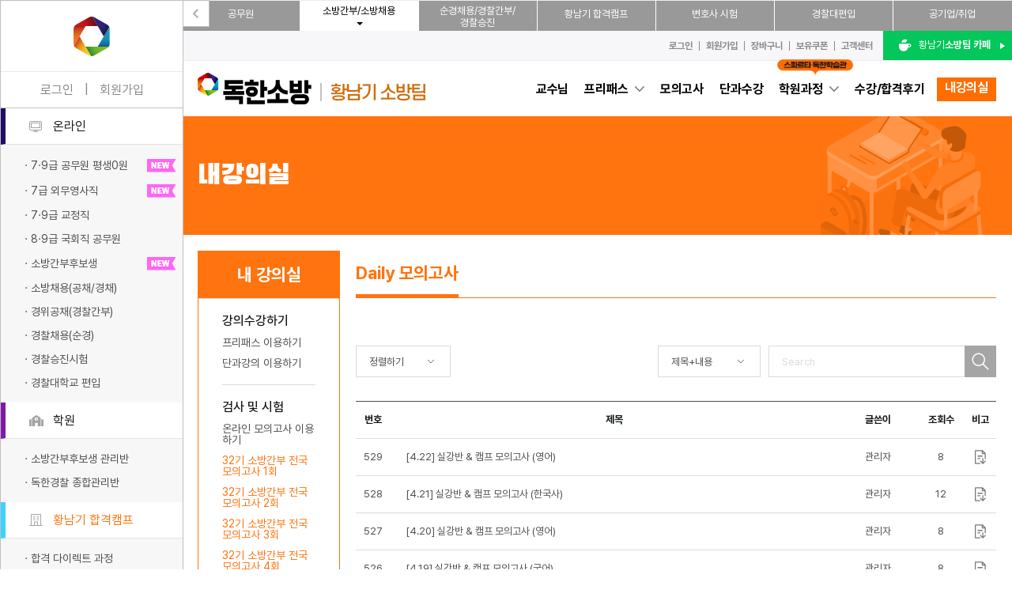

--- FILE ---
content_type: text/html; charset=UTF-8
request_url: https://sobang.dokgong.com/board/dok_daily?&page=8
body_size: 8632
content:
<!DOCTYPE html>
<html lang="ko">
<head>
<meta charset="UTF-8">
<meta http-equiv="X-UA-Compatible" content="IE=edge">
<meta name="viewport" content="width=device-width, initial-scale=1">
<!-- <meta name="viewport" content="width=device-width, initial-scale=1"> -->
<!-- <title>Daily 모의고사 - 황남기 공무원 - 독한공무원</title> -->
<title>독한소방(소방간부후보생,일반소방) - 황남기,조동훈,이재훈,김남균,박성렬 등</title><meta name="description" content="소방간부후보생 전과목 프리패스,소방공무원 공채,경채 프리패스,황남기 소방헌법,조동훈 소방학개론 소방관계법규,김남균 자연과학개론,조일환 소방관계"><meta name="keywords" content="독소, 소방간부후보생, 소방, 황남기, 조동훈, 성정호, 정한아, 고범석, 김남균, 조일환, 이재훈, 조종현, 지은지, 헌법, 행정법, 소방학개론, 소방관계법규, 한국사, 행정학, 경제학, 자연과학개론, 화학개론, 물리학개론, 소방학개론, 소방관계법규, 영어, 생활영어"><!--<link rel="shortcut icon" type="image/x-icon" href="https://sobang.dokgong.com/uploads/favicon/cdf85d7a0b7745ed4e4f4b7a0591cb92.ico" />-->
<meta property="og:url" content="https://sobang.dokgong.com">
<meta property="og:title" content="독한소방">
<meta property="og:type" content="website">
<meta property="og:image" content="/assets/images/main_image.jpg">
<meta property="og:description" content="소방간부후보생 전과목 프리패스,소방공무원 공채,경채 프리패스,황남기 소방헌법,조동훈 소방학개론 소방관계법규,김남균 자연과학개론,조일환 소방관계\">
<!--favicon package-->
<link rel="apple-touch-icon" sizes="180x180" href="/assets/images/favicon/apple-touch-icon.png">
<link rel="icon" type="image/png" sizes="32x32" href="/assets/images/favicon/favicon-32x32.png">
<link rel="icon" type="image/png" sizes="16x16" href="/assets/images/favicon/favicon-16x16.png">
<link rel="manifest" href="/assets/images/favicon/site.webmanifest">
<link rel="mask-icon" href="/assets/favicon/safari-pinned-tab.svg" color="#5bbad5">
<meta name="msapplication-TileColor" content="#da532c">
<meta name="theme-color" content="#ffffff">

<meta name="naver-site-verification" content="236793c8e63853dde081c4f1610f147635044eff" />
<link rel="stylesheet" type="text/css" href="https://sobang.dokgong.com/views/_layout/basic/css/style.css?v=221124" />
<link rel="stylesheet" type="text/css" href="https://sobang.dokgong.com/views/_layout/basic/css/w_style.css?v=221228" />
<link rel="stylesheet" type="text/css" href="//maxcdn.bootstrapcdn.com/font-awesome/4.7.0/css/font-awesome.min.css" />
<link rel="stylesheet" type="text/css" href="//ajax.googleapis.com/ajax/libs/jqueryui/1.12.1/themes/ui-lightness/jquery-ui.css" />
<!-- #### design start  -->
<link rel="stylesheet" href="https://sobang.dokgong.com/design/css/style2.css?v=211210" type="text/css"  />
<link type="text/css" rel="stylesheet" href="https://sobang.dokgong.com/design/css/reset.css?v=220920"/>
<link type="text/css" rel="stylesheet" href="https://sobang.dokgong.com/design/css/ui.css?v=220920"/>
<link type="text/css" rel="stylesheet" href="https://sobang.dokgong.com/design/css/style.css?v=220923"/>
<!-- Basic Jquery -->
<script  src="https://code.jquery.com/jquery-latest.min.js"></script>
<!---- #### 여기까지 design end ---> 
<link rel="stylesheet" type="text/css" href="https://sobang.dokgong.com/views/board/bootstrap/css/list.css" /><link rel="stylesheet" type="text/css" href="https://sobang.dokgong.com/views/myclass/basic/css/left_menu2.css" /><script>
  (function(d) {
    var config = {
      kitId: 'zoq4loz',
      scriptTimeout: 3000,
      async: true
    },
    h=d.documentElement,t=setTimeout(function(){h.className=h.className.replace(/\bwf-loading\b/g,"")+" wf-inactive";},config.scriptTimeout),tk=d.createElement("script"),f=false,s=d.getElementsByTagName("script")[0],a;h.className+=" wf-loading";tk.src='https://use.typekit.net/'+config.kitId+'.js';tk.async=true;tk.onload=tk.onreadystatechange=function(){a=this.readyState;if(f||a&&a!="complete"&&a!="loaded")return;f=true;clearTimeout(t);try{Typekit.load(config)}catch(e){}};s.parentNode.insertBefore(tk,s)
  })(document);
//alert('잠시후 서버 점검이 시작됩니다. \n로그인 중이신 분들은 로그아웃 부탁 드립니다.');
</script>
<script type="text/javascript" id="jquery_min" src="//ajax.googleapis.com/ajax/libs/jquery/1.12.4/jquery.min.js"></script>
<script type="text/javascript" src="//ajax.googleapis.com/ajax/libs/jqueryui/1.12.1/jquery-ui.min.js"></script>
<script type="text/javascript">
// 자바스크립트에서 사용하는 전역변수 선언
var cb_url = "https://sobang.dokgong.com";
var cb_cookie_domain = ".dokgong.com";
var cb_charset = "UTF-8";
var cb_time_ymd = "2026-01-22";
var cb_time_ymdhis = "2026-01-22 06:43:34";
var layout_skin_path = "_layout/basic";
var view_skin_path = "board/bootstrap";
var is_member = "";
var is_admin = "";
var cb_admin_url = "";
var cb_board = "dok_daily";
var cb_board_url = cb_url + "/board/dok_daily";
var cb_device_type = "desktop";
var cb_csrf_hash = "1032448d141a97e15a559f49c582fc9c";
var cookie_prefix = "";
</script>
<!--[if lt IE 9]>
<script type="text/javascript" src="https://sobang.dokgong.com/assets/js/html5shiv.min.js"></script>
<script type="text/javascript" src="https://sobang.dokgong.com/assets/js/respond.min.js"></script>
<![endif]-->
<script type="text/javascript" src="https://sobang.dokgong.com/assets/js/common.js"></script>
<script type="text/javascript" src="https://sobang.dokgong.com/assets/js/jquery.validate.min.js"></script>
<!--폼<script type="text/javascript" src="https://sobang.dokgong.com/assets/js/jquery.validate.extension.js"></script>-->
<script type="text/javascript" src="https://sobang.dokgong.com/assets/js/sideview.js"></script>
<script type="text/javascript" src="https://sobang.dokgong.com/assets/js/js.cookie.js"></script>
<!--kakotalk-->
<script src="https://developers.kakao.com/sdk/js/kakao.js"></script>
<script type="text/javascript" src="https://sobang.dokgong.com/assets/js/kakao.js"></script>

<!-- Global site tag (gtag.js) - Google Analytics -->
<script async src="https://www.googletagmanager.com/gtag/js?id=G-Q0FGMTZ08V"></script>
<script>
  window.dataLayer = window.dataLayer || [];
  function gtag(){dataLayer.push(arguments);}
  gtag('js', new Date());

  gtag('config', 'G-Q0FGMTZ08V');
</script>

<!-- Google tag (gtag.js) -->
<script async src=https://www.googletagmanager.com/gtag/js?id=AW-658257971>
</script>
<script>
  window.dataLayer = window.dataLayer || [];
  function gtag(){dataLayer.push(arguments);}
  gtag('js', new Date());
 
  gtag('config', 'AW-658257971');
</script>

<!-- 네이버애널리틱스 -->
<script type="text/javascript" src="//wcs.naver.net/wcslog.js"></script>
<script type="text/javascript">
if(!wcs_add) var wcs_add = {};
wcs_add["wa"] = "7aa03ca8c77b20";
if(window.wcs) {
  wcs_do();
}
</script>




<link rel="stylesheet" type="text/css" href="https://sobang.dokgong.com/views/_layout/basic/css/reset.css?v=220908" />
<link rel="stylesheet" type="text/css" href="https://sobang.dokgong.com/views/_layout/basic/css/layout.css?v=250520" />
<link rel="stylesheet" type="text/css" href="https://sobang.dokgong.com/views/_layout/basic/css/layout_menu.css?v=230103" />
<script type="text/javascript" src="https://sobang.dokgong.com/assets/js/layout2.js?v=231124"></script>
<meta name="naver-site-verification" content="6d2b94225e604ad99a1f3f7cbc39006563dbfbf1" />

<!-- Global site tag (gtag.js) - Google Ads: 658257971 -->
<!--<script async src="https://www.googletagmanager.com/gtag/js?id=AW-658257971"></script>
<script>
  window.dataLayer = window.dataLayer || [];
  function gtag(){dataLayer.push(arguments);}
  gtag('js', new Date());

  gtag('config', 'AW-658257971');
</script>-->
<!-- Google Tag Manager 2023년 4월 24일-->
<script>(function(w,d,s,l,i){w[l]=w[l]||[];w[l].push({'gtm.start':
new Date().getTime(),event:'gtm.js'});var f=d.getElementsByTagName(s)[0],
j=d.createElement(s),dl=l!='dataLayer'?'&l='+l:'';j.async=true;j.src=
'https://www.googletagmanager.com/gtm.js?id='+i+dl;f.parentNode.insertBefore(j,f);
})(window,document,'script','dataLayer','GTM-P39ZQMT');</script>
<!-- End Google Tag Manager -->



</head>
<!-- style="user-select:none;" --->
<body class="body"  oncontextmenu="return false;">
<!-- Google Tag Manager (noscript) 2023년 4월 24일-->
<noscript><iframe src="https://www.googletagmanager.com/ns.html?id=GTM-P39ZQMT"
height="0" width="0" style="display:none;visibility:hidden"></iframe></noscript>
<!-- End Google Tag Manager (noscript) -->

<link rel="stylesheet" type="text/css" href="https://sobang.dokgong.com/views/_layout/basic/css/layout_menu2.css?v=240124" />
<!-- slick css -->
<link rel="stylesheet" type="text/css" href="https://sobang.dokgong.com/design/jquery/slick/slick.css">
<link rel="stylesheet" type="text/css" href="https://sobang.dokgong.com/design/jquery/slick/slick-theme.css">
<script type="text/javascript" src="https://sobang.dokgong.com/design/jquery/slick/slick.js"></script>

<nav class="siteMenu action">
		<button class="toggle"><img src="/assets/images/site_menu/site_toggle.png" alt="사이트 메뉴"></button>
		<ul class="menuUl">
			<li class="logo" onclick="location.href='/main'"><img src="/assets/images/site_menu/logo_icon.svg" alt="독한팀"></li>
						<li class="login"><a href="https://sobang.dokgong.com/login?url=https%3A%2F%2Fsobang.dokgong.com%2Fboard%2Fdok_daily%3F%26page%3D8" title="로그인">로그인</a> | <a href="https://sobang.dokgong.com/register" title="회원가입"> 회원가입</a></li>
						<li class="site1">
				<a href="#none"> 온라인</a>
				<ol>
									<li><a href="https://www.dokgong.com/freepass/zero_freepass_7_9" target="_blank" class="new">· 7·9급 공무원 평생0원</a></li>
					<li><a href="https://www.dokgong.com/freepass/foreign" target="_blank" class="new">· 7급 외무영사직</a></li>		
					<li><a href="https://www.dokgong.com/freepass/correctional" target="_blank">· 7·9급 교정직</a></li>
					<li><a href="https://www.dokgong.com/freepass/zero_freepass_8" target="_blank">· 8·9급 국회직 공무원</a></li>
                    <li><a href="https://sobang.dokgong.com/freepass/fire" target="_blank" class="new">· 소방간부후보생</a></li>
					<li><a href="https://sobang.dokgong.com/freepass/fire_public" target="_blank">· 소방채용(공채/경채)</a></li>
					<li><a href="https://police.dokgong.com/freepass/total" target="_blank">· 경위공채(경찰간부)</a></li>
					<li><a href="https://police.dokgong.com/freepass/total#police" target="_blank">· 경찰채용(순경)</a></li>
					<li><a href="https://police.dokgong.com/freepass/promotion" target="_blank">· 경찰승진시험</a></li>
					<li><a href="https://www.policeuniversity.co.kr/" target="_blank">· 경찰대학교 편입</a></li>					
                    <!--<li><a href="https://www.dokgong.com/freepass/military" target="_blank">· 군무원</a></li>-->
				</ol>
			</li>
			<li class="site2">
				<a href="#none">학원</a>
				<ol>
					<!-- <li><a href="https://www.dokgong.com/campus/management" target="_blank" class="new">· 교정직 합격보장반</a></li> -->
					<li><a href="https://sobang.dokgong.com/campus/sparta" target="_blank" >· 소방간부후보생 관리반</a></li>
					<li><a href="https://police.dokgong.com/campus/general_management" target="_blank" >· 독한경찰 종합관리반</a></li>					
					<!-- <li><a href="https://sobang.dokgong.com/campus" target="_blank">· 독한소방 학원강의</a></li>
					<li><a href="https://police.dokgong.com/campus" target="_blank">· 독한경찰 학원강의</a></li> -->
				</ol>
			</li>
			<li class="site3">
				<a href="#none">황남기 합격캠프</a>
                <ol>
					<li><a href="https://www.spartacamp.co.kr/direct.html" target="_blank" >· 합격 다이렉트 과정</a></li>
					<li><a href="https://www.spartacamp.co.kr/index4.html" target="_blank">· 회원제반 모의고사</a></li>
				</ol>
			</li>
			<!-- <li class="site4">
				<a href="https://job.dokgong.com/">공기업/취업</a>
			</li>
			<li class="site6">
				<a href="https://www.policeuniversity.co.kr/" target="_blank">경찰대편입</a>
			</li>
			<li class="site5">
				<a href="https://gtelp.dokgong.com " target="_blank">지텔프</a>
			</li> -->
		</ul>
		<div class="banner_slide" style="display: none;">
			<div class="bannerList">
				<!-- <a href="https://www.spartacamp.co.kr/direct" target="_blank"><img src="/assets/images/site_menu/direct_banner_230913.png" alt="ON-AIR"/></a> -->
<!-- 				<a href="https://www.spartacamp.co.kr/index1" target="_blank"><img src="/assets/images/site_menu/membership_banner_230519.png" alt="ON-AIR"/></a>
				<a href="https://www.spartacamp.co.kr/index2" target="_blank"><img src="/assets/images/site_menu/sunday_banner_230519.png" alt="ON-AIR"/></a> -->
			</div>
		</div>
	</nav>
<script>
	// $('.bannerList').slick({
    //     arrows: true,
    //     infinite: true,
    //     autoplay: true,
    //     speed: 800,
	// 	dots : true,
    // });
</script>
	<!--// 제일 상단 배너-->
	<header>		
		<div class="headerTop">
			<div class="inner">
				<ul class="fmlySite">
					<li><a href="https://www.dokgong.com"  target="_blank">공무원</a></li>
					<li class="w120"><a href="https://sobang.dokgong.com" class="on">소방<em>간부/소방채용</em></a></li>
					<li class="police"><a href="https://police.dokgong.com" target="_blank"><em>순경채용/경찰간부/</em><br>경찰<em>승진</em></a></li>
					<li class="w150"><a href="https://sparta.dokgong.com/" target="_blank"><em>황남기</em> 합격캠프</a></li>
					<li class="w150"><a href="https://lawyers.dokgong.com/" target="_blank">변호사 <em>시험</em></a></li>
					<!-- <li class="w80"><a href="https://gtelp.dokgong.com " target="_blank">지텔프</a></li> -->
					<!--<li><a href="javascript:alert('정검 중 입니다.')" >경찰<em class="pc">대</em>편입</a></li>-->
					<li class="w80"><a href="https://www.policeuniversity.co.kr" target="_blank">경찰<em class="pc">대</em>편입</a></li>
					<li class="w80"><a href="https://job.dokgong.com" target="_blank"><em>공기업/</em>취업</a></li>
				</ul>
				<ul class="userMenu">
															<li><a href="https://sobang.dokgong.com/login?url=https://sobang.dokgong.com/board/dok_daily?&page=8" title="로그인">로그인</a></li>
					<li><a href="https://sobang.dokgong.com/register" title="회원가입">회원가입</a></li>
					<li><a href="/customer_dok/dok_cart" title="장바구니">장바구니</a></li>
					<li><a href="/coupon">보유쿠폰</a></li>
										<li style="border-right:0"><a href="/customer_dok" title="고객센터">고객센터</a></li>
					<li class="cafeBtn"><a href="https://cafe.naver.com/allaboutconstitution" title="소방간부 카페" target="_blank"><em class="pc">황남기 </em>소방팀 카페</a></li>
				</ul>
			</div>
		</div>
		<div class="headerBottom">
			<div class="inner">
				<h1><a href="/main"><img src="/assets/images/logo.png" alt="독한소방"></a></h1>
				<nav>
					<ul>
						<li class="userMenuMo">
																					<a href="https://sobang.dokgong.com/login?url=https://sobang.dokgong.com/board/dok_daily?&page=8" title="로그인">로그인</a>
							<a href="/customer_dok/dok_cart" title="장바구니">장바구니</a>
							<a href="/coupon" title="쿠폰페이지로 이동">보유쿠폰</a>
							<a href="https://sobang.dokgong.com/register" title="회원가입">회원가입</a>
														<a href="/customer_dok" class="menu-btn">고객센터</a>
						</li>
						<li><a href="/professor">교수님</a></li>
						<li>
							<a href="#">프리패스<img src="/assets/images/header_bottom_arrow.svg" alt="더보기"></a>
							<ol>
								<li><a href="/freepass/fire">소방간부후보생 프리패스</a></li>
								<li><a href="/freepass/fire_public">소방공무원 공채&#183;경채 프리패스</a></li>
								<li class="borderTop"><a href="/freepass/tpass">과목별 T-PASS</a></li>
							</ol>
						</li>
                        <li><a href="/webtest">모의고사</a></li>
						<li><a href="/curriculum">단과수강</a></li>
						<li>
							<a href="#">학원과정<img src="/assets/images/campus/campus1_sec1_title.png" alt="스파르타 독한학습관" class="sticker"/><img src="/assets/images/header_bottom_arrow.svg" alt="더보기"></a>
							<ol>
								<!--<li class="new"><a href="/offline/sunday">황남기 일요일 합격캠프</a></li>
								<li class="new"><a href="/interview/bangteacher">29기 소방간부 면접합격반</a></li> -->
								<li class="new"><a href="/campus/sparta">소방간부후보생 종합반</a></li>
								<!-- <li><a href="/campus/management"> 소방간부 스파르타 독한학습관</a></li> -->
								<!-- <li class="new"><a href="/campus"> 소방 학원강의 수강신청</a></li> -->
							</ol>
						</li>
                        <li><a href="/review">수강/합격후기</a></li>
						<li class="myMenu"><a href="/myclass">내강의실</a></li>
						<li class="myMenuMo">
							<a href="#none">내강의실<img src="/assets/images/header_bottom_arrow.svg" alt="더보기" class="mo"></a>
							<ol>
								<li><a href="/myclass/my_freepass">프리패스 수강</a></li>
								<li><a href="/myclass/my_curriculum">단과강의 수강 </a></li>
								<li><a href="/myclass/my_webtest">웹테스트 응시내역</a></li>
								<li><a href="/myclass/national_mock_test">1회전국모의고사</a></li>
								<li><a href="/myclass/national_mock_test2">2회전국모의고사</a></li>
                                <li><a href="/myclass/national_mock_test3">29기 6월 전국모의고사</a></li>
                                <li><a href="/myclass/national_mock_test4">29기 9월 전국모의고사</a></li>
								<li><b>황스파에디션</b>
									<ol class="sub_menu">
										<li><a href="/board/dok_daily">- Daily 모의고사</a></li>
										<li><a href="/board/dok_week">- 주간학습자료</a></li>
										<li><a href="/board/constitutional">- 헌법 자료게시판</a></li>
										<li><a href="/board/administrative">- 행정법 자료게시판</a></li>
									</ol>
								</li>
								<li><a href="/board/my_question">1:1 문의내역</a></li>
								<li><a href="/board/my_question">결제내역</a></li>
								<li><b>내 정보 수정하기</b>
									<ol class="sub_menu">
										<li><a href="/membermodify">- 개인정보 수정</a></li>
										<li><a href="/membermodify/memberleave">- 탈퇴하기</a></li>
									</ol>
								</li>
							</ol>
						</li>
					</ul>
				</nav>
				<div class="headerMo">
					<a href="#" class="toggle">메뉴</a>
				</div>
			</div>
		</div>
	</header>
	<!-- main start -->
	<div class="main">
		<div class="container">
			
			<!-- 본문 시작 -->
			<script type="text/javascript" src="https://sobang.dokgong.com/assets/js/jquery.validate.extension.js"></script>

<div class="wrapper">
<section class="topTitle">
    <article class="inner" style="background-image:url('/design/img/img_page_header_room.png')">
        <h2>내강의실</h2>
    </article>
</section>

<section class="contents__wrapper">
		<div class="inner relative">
			
<script>
$(document).ready(function(){
    $('.lnb.mo .view').click(function(){
        $(this).next('.drop').slideToggle();
    });
});
</script>
<nav class="lnb pc">

<div class="lnb__tit">내 강의실</div>
<div class="lnb__menu__list">

    <div class="lnb__menu">
        <div class="lnb__menu-tit">강의수강하기</div>
        <ul>
            <li><a href="/myclass/my_freepass">프리패스 이용하기</a></li>
            <li><a href="/myclass/my_curriculum">단과강의 이용하기</a></li>
        </ul>
    </div>

    <div class="lnb__menu">
        <div class="lnb__menu-tit">검사 및 시험</div>
        <ul>
			<li><a href="/myclass/my_webtest">온라인 모의고사 이용하기</a></li>
			<!--<li><a href="/myclass/national_mock_test">28기 제1회 전국모고</a></li>
            <li><a href="/myclass/national_mock_test2">28기 제2회 전국모고</a></li>
			<li><a href="/myclass/national_mock_test3">29기 6월 전국모고</a></li>
            <li><a href="/myclass/national_mock_test4">29기 9월 전국모고</a></li>
            <li><a href="/myclass/national_mock_test5">29기 소방간부 3회 전국모의고사</a></li>-->
			<!-- <li><a href="/myclass/national_mock_test6">30기 소방간부 전국모의고사 1회</a></li>
            <li><a href="/myclass/national_mock_test7">30기 소방간부 전국모의고사 2회</a></li>
			<li><a href="/myclass/national_mock_test8">30기 소방간부 전국모의고사 3회</a></li>
			<li><a href="/myclass/national_mock_test9">30기 소방간부 전국모의고사 4회</a></li>
			<li><a href="/myclass/mock_exam/1" style="color:#FF740F">31기 소방간부 전국모의고사 1회</a></li>
			<li><a href="/myclass/mock_exam/2" style="color:#FF740F">31기 소방간부 전국모의고사 2회</a></li>
			<li><a href="/myclass/mock_exam/3" style="color:#FF740F">31기 소방간부 전국모의고사 3회</a></li>
            <li><a href="/myclass/mock_exam/4" style="color:#FF740F">31기 소방간부 전국모의고사 4회</a></li> -->
            <li><a href="/myclass/mock_exam/6" style="color:#FF740F">32기 소방간부 전국모의고사 1회</a></li>
            <li><a href="/myclass/mock_exam/7" style="color:#FF740F">32기 소방간부 전국모의고사 2회</a></li>
            <li><a href="/myclass/mock_exam/8" style="color:#FF740F">32기 소방간부 전국모의고사 3회</a></li>
            <li><a href="/myclass/mock_exam/9" style="color:#FF740F">32기 소방간부 전국모의고사 4회</a></li>
        </ul>
    </div>
    <!--  -->
    <!-- <div class="lnb__menu">
        <div class="lnb__menu-tit">황스파에디션</div>
        <ul>
            <li><a href="/board/dok_daily">Daily 모의고사</a></li>
            <li><a href="/board/dok_week">주간학습자료</a></li>
            <li><a href="/board/constitutional">헌법 자료게시판</a></li>
            <li><a href="/board/administrative">행정법 자료게시판</a></li>
        </ul>
    </div> -->
    <div class="lnb__menu">
        <div class="lnb__menu-tit">신청 및 결제</div>
        <ul>
            <li><a href="/board/my_question">1:1 문의내역</a></li>
            <li><a href="/mypayment">결제 내역</a></li>
            <li><a href="/mypayment/delivery">배송 내역</a></li>
        </ul>
    </div>

    <div class="lnb__menu">
        <div class="lnb__menu-tit">내 정보 수정</div>
        <ul>
            <li><a href="/membermodify">개인정보 수정</a></li>
            <li><a href="/membermodify/memberleave">탈퇴하기</a></li>
        </ul>
    </div>


</div>


</nav>

<!--
<nav class="lnb mo">
	<div class="view">내강의실 메뉴</div>
	<ul class="drop">
		<li class="lnb__menu-tit">강의수강하기
			<ol>
				<li><a href="/myclass/my_freepass">프리패스 수강</a></li>
				<li><a href="/myclass/my_curriculum">단과강의 수강</a></li>
			</ol>
		</li>-->
		<!--
		<li class="lnb__menu-tit">황스파에디션
			<ol>
				<li><a href="/board/dok_daily">Daily 모의고사</a></li>
				<li><a href="/board/dok_week">주간학습자료</a></li>
				<li><a href="/board/constitutional">헌법 자료게시판</a></li>
				<li><a href="/board/administrative">행정법 자료게시판</a></li>
			</ol>
		</li>
		--><!--
		<li class="lnb__menu-tit">신청 및 결제
			<ol>
				<li><a href="/board/my_question">1:1 문의내역</a></li>
				<li><a href="/mypayment">결제내역</a></li>
			</ol>
		</li>
		<li class="lnb__menu-tit">내 정보 수정
			<ol>
				<li><a href="/membermodify">개인정보 수정</a></li>
				<li><a href="/membermodify/memberleave">탈퇴하기</a></li>
			</ol>
		</li>
	</ul>
</nav>
-->
<script>
var lnbMenus = document.querySelectorAll('.lab__test-menu');

lnbMenus.forEach(menu => {
    menu.addEventListener('click', function() {
      console.log(menu)
      menu.classList.toggle('active'); 
    });
  });
</script>			
			<div class="board page__content">
				<h3>
					<span>Daily 모의고사</span>
				</h3>
				<div class="row">
					<div class="col-xs-6">
						<select class="form-control px120" onchange="location.href='https://sobang.dokgong.com/board/dok_daily?category_id=&amp;findex=' + this.value;">
							<option value="">정렬하기</option>
							<option value="post_datetime desc" >날짜순</option>
							<option value="post_hit desc" >조회수</option>
							<option value="post_comment_count desc" >댓글수</option>
													</select>
					</div>
					<div class="col-md-6">
						<div class="searchbox">
							<form action="https://sobang.dokgong.com/board/dok_daily" onSubmit="return postSearch(this);">
								<input type="hidden" name="findex" value="">
								<input type="hidden" name="category" value="">
								<div class="form-group">
									<select class="form-control px130" name="sfield">
										<option value="post_both" >제목+내용</option>
										<option value="post_title" >제목</option>
										<option value="post_content" >내용</option>
										<option value="post_nickname" >회원명</option>
										<option value="post_userid" >회원아이디</option>
									</select>
									<input type="text" class="form-control px250" placeholder="Search" name="skeyword" value="">
									<button class="btn" type="submit">
										<img src="/views/board/bootstrap/images/search.png" alt="돋보기">
									</button>
								</div>
							</form>
						</div>
					</div>
				</div>
				<form action="https://sobang.dokgong.com/board/dok_daily" name="fboardlist" id="fboardlist" method="post" accept-charset="utf-8">
                                                     <input type="hidden" name="csrf_test_name" value="1032448d141a97e15a559f49c582fc9c" />
					<table class="table dok_daily">
						<thead>
							<tr>
																<th class="num">번호</th>
								<th class="title">제목</th>
								<th class="writer">글쓴이</th>
																<th class="hit">조회수</th>
								<th class="remark">비고</th>
							</tr>
						</thead>
						<tbody>
																				<tr>
																<td class="num">529</td>
								<td class="title">
									<a href="https://sobang.dokgong.com/post/2606?&page=8" title="[4.22] 실강반 &amp; 캠프 모의고사 (영어)">[4.22] 실강반 &amp; 캠프 모의고사 (영어)</a>
								</td>
								<td>관리자</td>
																<td>8</td>
								<td>
									<img src="/views/board/bootstrap/images/remark.png" alt="다운로드이미지">								</td>
							</tr>
														<tr>
																<td class="num">528</td>
								<td class="title">
									<a href="https://sobang.dokgong.com/post/2605?&page=8" title="[4.21] 실강반 &amp; 캠프 모의고사 (한국사)">[4.21] 실강반 &amp; 캠프 모의고사 (한국사)</a>
								</td>
								<td>관리자</td>
																<td>12</td>
								<td>
									<img src="/views/board/bootstrap/images/remark.png" alt="다운로드이미지">								</td>
							</tr>
														<tr>
																<td class="num">527</td>
								<td class="title">
									<a href="https://sobang.dokgong.com/post/2602?&page=8" title="[4.20] 실강반 &amp; 캠프 모의고사 (영어)">[4.20] 실강반 &amp; 캠프 모의고사 (영어)</a>
								</td>
								<td>관리자</td>
																<td>8</td>
								<td>
									<img src="/views/board/bootstrap/images/remark.png" alt="다운로드이미지">								</td>
							</tr>
														<tr>
																<td class="num">526</td>
								<td class="title">
									<a href="https://sobang.dokgong.com/post/2601?&page=8" title="[4.19] 실강반 &amp; 캠프 모의고사 (국어)">[4.19] 실강반 &amp; 캠프 모의고사 (국어)</a>
								</td>
								<td>관리자</td>
																<td>8</td>
								<td>
									<img src="/views/board/bootstrap/images/remark.png" alt="다운로드이미지">								</td>
							</tr>
														<tr>
																<td class="num">525</td>
								<td class="title">
									<a href="https://sobang.dokgong.com/post/2593?&page=8" title="[4.15] 실강반 &amp; 캠프 모의고사 (영어)">[4.15] 실강반 &amp; 캠프 모의고사 (영어)</a>
								</td>
								<td>관리자</td>
																<td>9</td>
								<td>
									<img src="/views/board/bootstrap/images/remark.png" alt="다운로드이미지">								</td>
							</tr>
														<tr>
																<td class="num">524</td>
								<td class="title">
									<a href="https://sobang.dokgong.com/post/2592?&page=8" title="[4.14] 9급 12주 캠프 모의고사(사회, 한국사)">[4.14] 9급 12주 캠프 모의고사(사회, 한국사)</a>
								</td>
								<td>관리자</td>
																<td>14</td>
								<td>
									<img src="/views/board/bootstrap/images/remark.png" alt="다운로드이미지">								</td>
							</tr>
														<tr>
																<td class="num">523</td>
								<td class="title">
									<a href="https://sobang.dokgong.com/post/2591?&page=8" title="[4.13] 실강반 &amp; 캠프 모의고사 (영어)">[4.13] 실강반 &amp; 캠프 모의고사 (영어)</a>
								</td>
								<td>관리자</td>
																<td>6</td>
								<td>
									<img src="/views/board/bootstrap/images/remark.png" alt="다운로드이미지">								</td>
							</tr>
														<tr>
																<td class="num">522</td>
								<td class="title">
									<a href="https://sobang.dokgong.com/post/2590?&page=8" title="[4.6] 실강반 &amp; 캠프 모의고사 (영어)">[4.6] 실강반 &amp; 캠프 모의고사 (영어)</a>
								</td>
								<td>관리자</td>
																<td>6</td>
								<td>
									<img src="/views/board/bootstrap/images/remark.png" alt="다운로드이미지">								</td>
							</tr>
														<tr>
																<td class="num">521</td>
								<td class="title">
									<a href="https://sobang.dokgong.com/post/2583?&page=8" title="[4.12] 실강반 &amp; 캠프 모의고사 (국어문법)">[4.12] 실강반 &amp; 캠프 모의고사 (국어문법)</a>
								</td>
								<td>관리자</td>
																<td>10</td>
								<td>
									<img src="/views/board/bootstrap/images/remark.png" alt="다운로드이미지">								</td>
							</tr>
														<tr>
																<td class="num">520</td>
								<td class="title">
									<a href="https://sobang.dokgong.com/post/2541?&page=8" title="[4.5] 실강반 &amp; 캠프 모의고사 (국어문법)">[4.5] 실강반 &amp; 캠프 모의고사 (국어문법)</a>
								</td>
								<td>관리자</td>
																<td>12</td>
								<td>
									<img src="/views/board/bootstrap/images/remark.png" alt="다운로드이미지">								</td>
							</tr>
													</tbody>
					</table>
				</form>
				<div class="border_bottom">
					<div class="pull_right mr10">
						<a href="https://sobang.dokgong.com/board/dok_daily?&page=8">
							<span>목록</span>
						</a>
											</div>
										<div class="pull_right">
						<a href="javascript:alert('비회원은 글쓰기 권한이 없습니다.\n\n회원이시라면 로그인 후 이용해 보십시오.');">
							<span>글쓰기</span>
						</a>
					</div>
									</div>
				<nav><ul class="pagination"><li class="start"><a href="https://sobang.dokgong.com/board/dok_daily?" data-ci-pagination-page="1" rel="start">&lsaquo; 처음</a></li><li><a href="https://sobang.dokgong.com/board/dok_daily?&amp;page=7" data-ci-pagination-page="7" rel="prev">&lt;</a></li><li><a href="https://sobang.dokgong.com/board/dok_daily?&amp;page=3" data-ci-pagination-page="3">3</a></li><li><a href="https://sobang.dokgong.com/board/dok_daily?&amp;page=4" data-ci-pagination-page="4">4</a></li><li><a href="https://sobang.dokgong.com/board/dok_daily?&amp;page=5" data-ci-pagination-page="5">5</a></li><li><a href="https://sobang.dokgong.com/board/dok_daily?&amp;page=6" data-ci-pagination-page="6">6</a></li><li><a href="https://sobang.dokgong.com/board/dok_daily?&amp;page=7" data-ci-pagination-page="7">7</a></li><li class="active"><a>8</a></li><li><a href="https://sobang.dokgong.com/board/dok_daily?&amp;page=9" data-ci-pagination-page="9">9</a></li><li><a href="https://sobang.dokgong.com/board/dok_daily?&amp;page=10" data-ci-pagination-page="10">10</a></li><li><a href="https://sobang.dokgong.com/board/dok_daily?&amp;page=11" data-ci-pagination-page="11">11</a></li><li><a href="https://sobang.dokgong.com/board/dok_daily?&amp;page=12" data-ci-pagination-page="12">12</a></li><li><a href="https://sobang.dokgong.com/board/dok_daily?&amp;page=13" data-ci-pagination-page="13">13</a></li><li><a href="https://sobang.dokgong.com/board/dok_daily?&amp;page=9" data-ci-pagination-page="9" rel="next">&gt;</a></li><li class="end"><a href="https://sobang.dokgong.com/board/dok_daily?&amp;page=60" data-ci-pagination-page="60">맨끝 &rsaquo;</a></li></ul></nav>
			</div>
					</section>


</div>

</div>

			<!-- 본문 끝 -->
			
		</div>
	</div>
	<!-- main end -->
	<!-- footer-->
	<footer>
		<div class="fTop">
			<div class="inner">
				<ul class="fMenu">
					<li><a href="/company" title="회사소개">회사소개</a></li>
					<li><a href="#none"  onclick="openMap(0);" title="찾아오시는 길">찾아오시는 길</a></li>
					<li><a href="/document/provision" title="이용약관">이용약관</a></li>
					<li><a href="/document/privacy" title="개인정보 취급방침">개인정보 <br class="mo">취급방침</a></li>
                    <li><a href="#none" onclick="guid('/guide');" title="모바일 홈 화면 추가방법"><i class="pc">모바일 </i>홈 화면 <br class="mo">추가방법</a></li>
					<!-- <li><a href="#" onClick="toggleA();" title="제휴문의">제휴문의</a></li> -->
				</ul>
			</div>
		</div>	
		<div class="fBottom">
			<div class="inner">
                <h2>독한공무원학원</h2>
				<div class="fPC">
					<ul>
						<li><b>대표:</b> 류진욱</li>
						<li><b>사업자번호:</b> 811-95-01405</li>
					</ul>
					<ul>
						<li><b>통신판매번호:</b> 2020-서울관악-2363</li>
					</ul>
				</div>
				<div class="fPC">
					<ul>
						<li><b>주소:</b> <address>서울특별시 관악구 대학6길 51 독한공무원학원 2층, 3층, 4층 (우편 08813)</address></li>
					</ul>
					<ul>
						<li><b>전화:</b> <a href="#none" onclick="callPhoneNumber()">02-6347-0605</a></li>
						<li><b>팩스:</b> 0303-3441-3334</li>
					</ul>
				</div>
				<div class="fPC">
					<ul>
						<li><b>학원설립운영등록번호:</b> 제02202400084호</address></li>
					</ul>
					<ul>
						<li><b>학원명:</b> 독한공무원원격학원</li>
						<li><b>신고기관명:</b> 서울특별시 서부교육지원청</li>
					</ul>
				</div>
				<ul>
					<li><b>정보관리책임자명</b> 김영욱</li>
				</ul>
				<p>Copyright&copy; 독한소방. All Rights Reserved.</p>
			</div>
		</div>
	</footer>
	<!-- //footer-->
</div>

<script type="text/javascript">
function callPhoneNumber() {
    var phoneNumber = "02-6347-0605"; // 전화 걸고자 하는 번호
    window.location.href = "tel:" + phoneNumber;
}
//Cookies.set('device_view_type', 'desktop', { expires: 1 });

// $(document).on('click', '.viewpcversion', function(){
// 	Cookies.set('device_view_type', 'desktop', { expires: 1 });
// });
// $(document).on('click', '.viewmobileversion', function(){
// 	Cookies.set('device_view_type', 'mobile', { expires: 1 });
// });
// 강의 이용 안내 
function guid(url) {
	window.open(url,"_input", "toolbar=yes,scrollbars=yes,resizable=yes,top=" + 0 + ",right=" + 0 +",width=1005,height=1005");
}
var winWidth = $('body').width();
var winHeight = $('body').height();
var winX = window.screenX || window.screenLeft || 0;
var winY = window.screenY || window.screenTop || 0;
/*지도 팝업*/
function openMap(oa_no){
    var openMapX = winX + (winWidth - 900)/2;
    var openMapY = winY + (winHeight - 900)/2;
    window.open("https://job.dokgong.com//offline/view_map/"+oa_no,"_blank", "toolbar=yes,scrollbars=yes,resizable=yes,top=" + openMapY + ",left=" + openMapX +",width=900,height=900");
}
</script>

<!--
Layout Directory : _layout/basic,
Layout URL : https://sobang.dokgong.com/views/_layout/basic,
Skin Directory : board/bootstrap,
Skin URL : https://sobang.dokgong.com/views/board/bootstrap,
-->

</body>
</html>


--- FILE ---
content_type: text/css
request_url: https://sobang.dokgong.com/views/_layout/basic/css/style.css?v=221124
body_size: 8223
content:
@charset "UTF-8";
/* CSS Document */
/* reset */
body,
div,
dl,
dt,
dd,
ul,
ol,
li,
h1,
h2,
h3,
h4,
h5,
h6,
pre,
code,
form,
fieldset,
legend,
textarea,
p,
blockquote,
th,
td,
input,
select,
textarea,
button {
  margin: 0;
  padding: 0;
}
fieldset,
img {
  border: 0 none;
}
dl,
ul,
ol,
menu,
li {
  list-style: none;
}
blockquote,
q {
  quotes: none;
}
blockquote:before,
blockquote:after,
q:before,
q:after {
  content: "";
  content: none;
}
input,
select,
textarea,
button {
  vertical-align: middle;
}
button {
  border: 0 none;
  background-color: transparent;
  cursor: pointer;
}
body {
  background: #fff;
}
body,
th,
td,
input,
select,
textarea,
button {
  line-height: 1.5;
  font-family: "NotoSansKR", 나눔고딕, NanumGothic, 돋움, Dotum, Arial,
    Helvetica, sans-serif;
  font-size: 13px;
  color: #333;
}
a {
  color: #000;
  text-decoration: none;
}
a:active,
a:hover {
  color: #2773ae;
  text-decoration: none;
}
address,
caption,
cite,
code,
dfn,
em,
var {
  font-style: normal;
  font-weight: normal;
}
h4 {
  font-size: 16px;
  font-weight: normal;
  margin-bottom: 10px;
}
small {
  font-size: 12px;
  padding-left: 10px;
}

.error {
  color: red;
}
.clearfix {
  clear: both;
}
.bold {
  font-weight: bold;
}

.pd10 {
  padding: 10px;
}
.pd15 {
  padding: 15px;
}
.pd20 {
  padding: 20px;
}
.pd30 {
  padding: 30px;
}
.pd40 {
  padding: 40px;
}
.pd50 {
  padding: 50px;
}
.pd100 {
  padding: 100px;
}

.pb10 {
  padding-bottom: 10px;
}
.pb20 {
  padding-bottom: 20px;
}
.pb30 {
  padding-bottom: 30px;
}
.pb40 {
  padding-bottom: 40px;
}
.pb50 {
  padding-bottom: 50px;
}
.pb100 {
  padding-bottom: 100px;
}

.pt10 {
  padding-top: 10px;
}
.pt20 {
  padding-top: 20px;
}
.pt30 {
  padding-top: 30px;
}
.pt40 {
  padding-top: 40px;
}
.pt50 {
  padding-top: 50px;
}
.pt100 {
  padding-top: 100px;
}

.pr10 {
  padding-right: 10px;
}
.pr20 {
  padding-right: 20px;
}
.pr30 {
  padding-right: 30px;
}
.pr40 {
  padding-right: 40px;
}
.pr50 {
  padding-right: 50px;
}
.pr100 {
  padding-right: 100px;
}

.pl10 {
  padding-left: 10px;
}
.pl20 {
  padding-left: 20px;
}
.pl30 {
  padding-left: 30px;
}
.pl40 {
  padding-left: 40px;
}
.pl50 {
  padding-left: 50px;
}
.pl100 {
  padding-left: 100px;
}

.mg10 {
  margin: 10px;
}
.mg15 {
  margin: 15px;
}
.mg20 {
  margin: 20px;
}
.mg30 {
  margin: 30px;
}
.mg40 {
  margin: 40px;
}
.mg50 {
  margin: 50px;
}
.mg100 {
  margin: 100px;
}

.mb10 {
  margin-bottom: 10px;
}
.mb20 {
  margin-bottom: 20px;
}
.mb30 {
  margin-bottom: 30px;
}
.mb40 {
  margin-bottom: 40px;
}
.mb50 {
  margin-bottom: 50px;
}
.mb100 {
  margin-bottom: 100px;
}

.mt10 {
  margin-top: 10px;
}
.mt20 {
  margin-top: 20px;
}
.mt30 {
  margin-top: 30px;
}
.mt40 {
  margin-top: 40px;
}
.mt50 {
  margin-top: 50px;
}
.mt100 {
  margin-top: 100px;
}

.mr10 {
  margin-right: 10px;
}
.mr20 {
  margin-right: 20px;
}
.mr30 {
  margin-right: 30px;
}
.mr40 {
  margin-right: 40px;
}
.mr50 {
  margin-right: 50px;
}
.mr100 {
  margin-right: 100px;
}

.ml10 {
  margin-left: 10px;
}
.ml20 {
  margin-left: 20px;
}
.ml30 {
  margin-left: 30px;
}
.ml40 {
  margin-left: 40px;
}
.ml50 {
  margin-left: 50px;
}
.ml100 {
  margin-left: 100px;
}

.per5 {
  width: 5%;
}
.per10 {
  width: 10%;
}
.per15 {
  width: 15%;
}
.per20 {
  width: 20%;
}
.per25 {
  width: 25%;
}
.per30 {
  width: 30%;
}
.per35 {
  width: 35%;
}
.per40 {
  width: 40%;
}
.per45 {
  width: 45%;
}
.per50 {
  width: 50%;
}
.per55 {
  width: 55%;
}
.per60 {
  width: 60%;
}
.per65 {
  width: 65%;
}
.per70 {
  width: 70%;
}
.per75 {
  width: 75%;
}
.per80 {
  width: 80%;
}
.per85 {
  width: 85%;
}
.per90 {
  width: 90%;
}
.per95 {
  width: 95%;
}
.per100 {
  width: 100%;
}

.px10 {
  width: 10px;
}
.px20 {
  width: 20px;
}
.px30 {
  width: 30px;
}
.px40 {
  width: 40px;
}
.px50 {
  width: 50px;
}
.px60 {
  width: 60px;
}
.px70 {
  width: 70px;
}
.px80 {
  width: 80px;
}
.px90 {
  width: 90px;
}

.px200 {
  width: 200px;
}
.px250 {
  width: 250px;
}
.px300 {
  width: 300px;
}
.px350 {
  width: 350px;
}
.px400 {
  width: 400px;
}
.px450 {
  width: 450px;
}
.px500 {
  width: 500px;
}
.px550 {
  width: 550px;
}
.px600 {
  width: 600px;
}
.px650 {
  width: 650px;
}
.px700 {
  width: 700px;
}

.btn-primary {
  color: #fff;
  background-color: #348fe2;
  border-color: #348fe2;
  background-image: none;
}
.btn-primary:hover,
.btn-primary:focus,
.btn-primary:active,
.btn-primary.active,
.open .dropdown-toggle.btn-primary {
  color: #fff;
  background-color: #2670b7;
  border-color: #2670b7;
}
.btn-primary.disabled,
.btn-primary[disabled],
fieldset[disabled] .btn-primary,
.btn-primary.disabled:hover,
.btn-primary[disabled]:hover,
fieldset[disabled] .btn-primary:hover,
.btn-primary.disabled:focus,
.btn-primary[disabled]:focus,
fieldset[disabled] .btn-primary:focus,
.btn-primary.disabled:active,
.btn-primary[disabled]:active,
fieldset[disabled] .btn-primary:active,
.btn-primary.disabled.active,
.btn-primary[disabled].active,
fieldset[disabled] .btn-primary.active {
  background-color: #348fe2;
  border-color: #348fe2;
}
.btn-primary .badge {
  color: #348fe2;
  background-color: #fff;
}

.btn-danger {
  color: #fff;
  background-color: #ff5c57;
  border-color: #ff5c57;
  background-image: none;
}
.btn-danger:hover,
.btn-danger:focus,
.btn-danger:active,
.btn-danger.active,
.open .dropdown-toggle.btn-danger {
  color: #fff;
  background-color: #ce4741;
  border-color: #ce4741;
}
.btn-danger.disabled,
.btn-danger[disabled],
fieldset[disabled] .btn-danger,
.btn-danger.disabled:hover,
.btn-danger[disabled]:hover,
fieldset[disabled] .btn-danger:hover,
.btn-danger.disabled:focus,
.btn-danger[disabled]:focus,
fieldset[disabled] .btn-danger:focus,
.btn-danger.disabled:active,
.btn-danger[disabled]:active,
fieldset[disabled] .btn-danger:active,
.btn-danger.disabled.active,
.btn-danger[disabled].active,
fieldset[disabled] .btn-danger.active {
  background-color: #ff5c57;
  border-color: #ff5c57;
}
.btn-danger .badge {
  color: #ff5c57;
  background-color: #fff;
}

.btn-turquoise {
  color: #fff;
  background-color: #00acac;
  border-color: #00acac;
  background-image: none;
}
.btn-turquoise:hover,
.btn-turquoise:focus,
.btn-turquoise:active,
.btn-turquoise.active,
.open .dropdown-toggle.btn-turquoise {
  color: #fff;
  background-color: #008a8c;
  border-color: #008a8c;
}
.btn-turquoise.disabled,
.btn-turquoise[disabled],
fieldset[disabled] .btn-turquoise,
.btn-turquoise.disabled:hover,
.btn-turquoise[disabled]:hover,
fieldset[disabled] .btn-turquoise:hover,
.btn-turquoise.disabled:focus,
.btn-turquoise[disabled]:focus,
fieldset[disabled] .btn-turquoise:focus,
.btn-turquoise.disabled:active,
.btn-turquoise[disabled]:active,
fieldset[disabled] .btn-turquoise:active,
.btn-turquoise.disabled.active,
.btn-turquoise[disabled].active,
fieldset[disabled] .btn-turquoise.active {
  background-color: #00acac;
  border-color: #00acac;
}
.btn-turquoise .badge {
  color: #00acac;
  background-color: #fff;
}

.btn-royalblue {
  color: #fff;
  background-color: #717bb6;
  border-color: #717bb6;
  background-image: none;
}
.btn-royalblue:hover,
.btn-royalblue:focus,
.btn-royalblue:active,
.btn-royalblue.active,
.open .dropdown-toggle.btn-royalblue {
  color: #fff;
  background-color: #464a6f;
  border-color: #464a6f;
}
.btn-royalblue.disabled,
.btn-royalblue[disabled],
fieldset[disabled] .btn-royalblue,
.btn-royalblue.disabled:hover,
.btn-royalblue[disabled]:hover,
fieldset[disabled] .btn-royalblue:hover,
.btn-royalblue.disabled:focus,
.btn-royalblue[disabled]:focus,
fieldset[disabled] .btn-royalblue:focus,
.btn-royalblue.disabled:active,
.btn-royalblue[disabled]:active,
fieldset[disabled] .btn-royalblue:active,
.btn-royalblue.disabled.active,
.btn-royalblue[disabled].active,
fieldset[disabled] .btn-royalblue.active {
  background-color: #717bb6;
  border-color: #717bb6;
}
.btn-royalblue .badge {
  color: #717bb6;
  background-color: #fff;
}

.btn-warning {
  color: #fff;
  background-color: #f49b1b;
  border-color: #f49b1b;
  background-image: none;
}
.btn-warning:hover,
.btn-warning:focus,
.btn-warning:active,
.btn-warning.active,
.open .dropdown-toggle.btn-warning {
  color: #fff;
  background-color: #c57e00;
  border-color: #c57e00;
}
.btn-warning.disabled,
.btn-warning[disabled],
fieldset[disabled] .btn-warning,
.btn-warning.disabled:hover,
.btn-warning[disabled]:hover,
fieldset[disabled] .btn-warning:hover,
.btn-warning.disabled:focus,
.btn-warning[disabled]:focus,
fieldset[disabled] .btn-warning:focus,
.btn-warning.disabled:active,
.btn-warning[disabled]:active,
fieldset[disabled] .btn-warning:active,
.btn-warning.disabled.active,
.btn-warning[disabled].active,
fieldset[disabled] .btn-warning.active {
  background-color: #f49b1b;
  border-color: #f49b1b;
}
.btn-warning .badge {
  color: #f49b1b;
  background-color: #fff;
}

.btn-info {
  color: #fff;
  background-color: #49b6d5;
  border-color: #49b6d5;
  background-image: none;
}
.btn-info:hover,
.btn-info:focus,
.btn-info:active,
.btn-info.active,
.open .dropdown-toggle.btn-info {
  color: #fff;
  background-color: #3492ac;
  border-color: #3492ac;
}
.btn-info.disabled,
.btn-info[disabled],
fieldset[disabled] .btn-info,
.btn-info.disabled:hover,
.btn-info[disabled]:hover,
fieldset[disabled] .btn-info:hover,
.btn-info.disabled:focus,
.btn-info[disabled]:focus,
fieldset[disabled] .btn-info:focus,
.btn-info.disabled:active,
.btn-info[disabled]:active,
fieldset[disabled] .btn-info:active,
.btn-info.disabled.active,
.btn-info[disabled].active,
fieldset[disabled] .btn-info.active {
  background-color: #49b6d5;
  border-color: #49b6d5;
}
.btn-info .badge {
  color: #49b6d5;
  background-color: #fff;
}

.btn-success {
  color: #fff;
  background-color: #5db75d;
  border-color: #5db75d;
  background-image: none;
}
.btn-success:hover,
.btn-success:focus,
.btn-success:active,
.btn-success.active,
.open .dropdown-toggle.btn-success {
  color: #fff;
  background-color: #409e3e;
  border-color: #409e3e;
}
.btn-success.disabled,
.btn-success[disabled],
fieldset[disabled] .btn-success,
.btn-success.disabled:hover,
.btn-success[disabled]:hover,
fieldset[disabled] .btn-success:hover,
.btn-success.disabled:focus,
.btn-success[disabled]:focus,
fieldset[disabled] .btn-success:focus,
.btn-success.disabled:active,
.btn-success[disabled]:active,
fieldset[disabled] .btn-success:active,
.btn-success.disabled.active,
.btn-success[disabled].active,
fieldset[disabled] .btn-success.active {
  background-color: #5db75d;
  border-color: #5db75d;
}
.btn-success .badge {
  color: #5db75d;
  background-color: #fff;
}

.btn-silver {
  color: #fff;
  background-color: #b7c2c8;
  border-color: #b7c2c8;
  background-image: none;
}
.btn-silver:hover,
.btn-silver:focus,
.btn-silver:active,
.btn-silver.active,
.open .dropdown-toggle.btn-silver {
  color: #fff;
  background-color: #929ba2;
  border-color: #929ba2;
}
.btn-silver.disabled,
.btn-silver[disabled],
fieldset[disabled] .btn-silver,
.btn-silver.disabled:hover,
.btn-silver[disabled]:hover,
fieldset[disabled] .btn-silver:hover,
.btn-silver.disabled:focus,
.btn-silver[disabled]:focus,
fieldset[disabled] .btn-silver:focus,
.btn-silver.disabled:active,
.btn-silver[disabled]:active,
fieldset[disabled] .btn-silver:active,
.btn-silver.disabled.active,
.btn-silver[disabled].active,
fieldset[disabled] .btn-silver.active {
  background-color: #b7c2c8;
  border-color: #b7c2c8;
}
.btn-silver .badge {
  color: #b7c2c8;
  background-color: #fff;
}

.btn-black {
  color: #fff;
  background-color: #2c353c;
  border-color: #2c353c;
  background-image: none;
}
.btn-black:hover,
.btn-black:focus,
.btn-black:active,
.btn-black.active,
.open .dropdown-toggle.btn-black {
  color: #fff;
  background-color: #000;
  border-color: #000;
}
.btn-black.disabled,
.btn-black[disabled],
fieldset[disabled] .btn-black,
.btn-black.disabled:hover,
.btn-black[disabled]:hover,
fieldset[disabled] .btn-black:hover,
.btn-black.disabled:focus,
.btn-black[disabled]:focus,
fieldset[disabled] .btn-black:focus,
.btn-black.disabled:active,
.btn-black[disabled]:active,
fieldset[disabled] .btn-black:active,
.btn-black.disabled.active,
.btn-black[disabled].active,
black fieldset[disabled] .btn-black.active {
  background-color: #2c353c;
  border-color: #2c353c;
}
.btn-black .badge {
  color: #2c353c;
  background-color: #fff;
}

.btn.disabled {
  pointer-events: none;
  cursor: not-allowed;
  filter: alpha(opacity=65);
  -webkit-box-shadow: none;
  box-shadow: none;
  opacity: 0.65;
}

.success {
  background: #d6e9c6;
}
.warning {
  background: #fcf8e3;
}
.danger {
  background: #f2dede;
}
.info {
  /* background: #d9edf7; */
}

.text-primary {
  color: #428bca;
}

.container {
  width: 100%;
  margin: 0 auto;
}

.pull-left {
  float: left;
}
.pull-right {
  float: right !important;
}

.btn {
  display: inline-block;
  margin-bottom: 0;
  text-align: center;
  vertical-align: middle;
  cursor: pointer;
  background-image: none;
  border: 1px solid transparent;
  white-space: nowrap;
  line-height: 1.42857143;
  border-radius: 4px;
  -webkit-user-select: none;
  -moz-user-select: none;
  -ms-user-select: none;
  user-select: none;
  font-size: 15px;
  padding: 5px 8px;
}
.btn:active,
.btn.active {
  background-image: none;
}
.btn-default {
  background-image: -webkit-linear-gradient(top, #fff 0, #e0e0e0 100%);
  background-image: linear-gradient(to bottom, #fff 0, #e0e0e0 100%);
  filter: progid:DXImageTransform.Microsoft.gradient(startColorstr='#ffffffff', endColorstr='#ffe0e0e0', GradientType=0);
  filter: progid:DXImageTransform.Microsoft.gradient(enabled=false);
  background-repeat: repeat-x;
  border-color: #dbdbdb;
  text-shadow: 0 1px 0 #fff;
  border-color: #ccc;
}
.btn-default:hover,
.btn-default:focus {
  background-color: #e0e0e0;
  background-position: 0 -15px;
}
.btn-default:active,
.btn-default.active {
  background-color: #e0e0e0;
  border-color: #dbdbdb;
}

.loginarea li {
  display: block;
  margin: 0px;
  clear: both;
  margin-bottom: 15px;
}
.loginarea li > span {
  float: left;
  width: 25%;
  text-align: right;
  padding-right: 20px;
  margin-top: 5px;
  color: #000;
  font-weight: bold;
}
.input {
  border: 1px solid #e5e6e7;
  height: 25px;
  outline: 0 none;
  padding: 3px 12px;
  background-color: #ffffff;
  background-image: none;
  border-radius: 5px;
}
textarea.input {
  height: 100px;
}
textarea.dhtmleditor {
  border: 1px solid #e5e6e7;
  outline: 0 none;
  padding: 5px 3px 3px 5px;
  background-color: #ffffff;
  background-image: none;
  border-radius: 5px;
  width: 100%;
  height: 350px;
}
select.input {
  height: 30px;
}
.form-text {
  padding-top: 4px;
}
.checkbox-group {
  padding-top: 5px;
}

.label {
  display: inline;
  padding: 0.2em 0.6em 0.3em;
  font-size: 75%;
  font-weight: bold;
  line-height: 1;
  color: #fff;
  text-align: center;
  white-space: nowrap;
  vertical-align: baseline;
  border-radius: 0.25em;
}
.label[href]:hover,
.label[href]:focus {
  color: #fff;
  text-decoration: none;
  cursor: pointer;
}
.label:empty {
  display: none;
}
.btn .label {
  position: relative;
  top: -1px;
}
.label-default {
  background-color: #999;
}
.label-default[href]:hover,
.label-default[href]:focus {
  background-color: #808080;
}
.label-primary {
  background-color: #428bca;
}
.label-primary[href]:hover,
.label-primary[href]:focus {
  background-color: #3071a9;
}
.label-success {
  background-color: #5cb85c;
}
.label-success[href]:hover,
.label-success[href]:focus {
  background-color: #449d44;
}
.label-info {
  background-color: #5bc0de;
}
.label-info[href]:hover,
.label-info[href]:focus {
  background-color: #31b0d5;
}
.label-warning {
  background-color: #f0ad4e;
}
.label-warning[href]:hover,
.label-warning[href]:focus {
  background-color: #ec971f;
}
.label-danger {
  background-color: #d9534f;
}
.label-danger[href]:hover,
.label-danger[href]:focus {
  background-color: #c9302c;
}

.no_padding {
  padding: 0 !important;
}
.text-center {
  text-align: center;
}
.text-right {
  text-align: right;
}
small {
  font-size: 11px;
  padding-left: 10px;
}

/* header */
/*
header{background: #082a47;color: #fff;display: block;clear: both; width:100%;}
header .container {height:40px;}
header .header-top-menu {float:right;line-height:40px;font-size:12px;}
header .header-top-menu .fa{color:#ccc;}
header .header-top-menu li{float: left; display:inline-block;padding-right: 15px;}
header .header-top-menu li a{ color:#ccc; font-size:12px;padding-left: 5px;}
header .fa{padding-right:5px;}
header .badge{margin-left:5px;display: inline-block;min-width: 10px;padding: 3px 7px;font-size: 10px;font-weight: 700;color: #fff;line-height: 1;vertical-align: baseline;white-space: nowrap;text-align: center;background-color: #999;border-radius: 10px;}
*/


header { position:relative;background-color: #f7f7f9;border-bottom: 1px solid #ececf1;display: block;clear: both; width:100%;}
header .header-top-left {float:left;height:30px;}
header .header-top-left a {
  position: relative;
  vertical-align: top;
  background-color: #999999;
  width: 103px;
  height: 40px;
  display: inline-flex;
  flex-direction: column;
  align-items: center;
  justify-content: center;
  color: #fff;
  font-size: 13px;
  letter-spacing: -0.65px;
  margin-right:1px;
}
header .header-top-left .on {color:#000;background-color: #ffffff;border-left: 1px solid #ececf1;border:none;}

header .header-top-left a .choice { margin-top: 3px;display: block;text-align: center;width: 7px;height: 4px;background: url(../assets/images/top_menu/ic_header_select_mark.png) no-repeat center;}

header .header-top-menu {float:right;height:30px;line-height: 40px;}
header .header-top-menu .fa{color:#898989;}
header .header-top-menu li{float:left; padding:0 4px;color:#898989; font-size:12px;font-weight:700;}
header .header-top-menu li a{color:#898989; font-weight:700;}
header .header-top-menu li + li::after{content:"";float:left;margin-top:20px;margin-right:4px;transform:translateY(-50%);width:1px;height:10px;background-color:#cacacc;}
header .fa{padding-right:5px;}
header .badge{margin-left:5px;font-size: 10px;}
header .header-top-menu .cafe-btn {display:inline-block;vertical-align: middle;background-color: #03c75a; text-align:center;color:#ffffff;width: 170px;margin-left: 17px;}
header .header-top-menu .cafe-btn::after {content:"";width:0px;}
header .header-top-menu .cafe-btn .ic { display: inline-block;vertical-align: middle;font-size: 0; }
header .header-top-menu .cafe-btn .ic_cafe { width: 30px; height: 30px; background: url(../assets/images/top_menu/ic_cafe.png) no-repeat center;}
header .header-top-menu .cafe-btn .ic_arrow { width: 4px; height: 7px; background: url(../assets/images/top_menu/ic_cafe_link_arrow.png) no-repeat center;}


.notifications {
  position: relative;
  cursor: pointer;
}
.notifications-list {
  color: #060606;
  border-bottom: 1px solid #ededed;
  display: block;
  overflow: hidden;
  line-height: 25px;
}
.notifications-list a:link {
  color: #060606;
}
.notifications-list a:active,
.notifications-list a:hover {
  color: #2773ae;
  text-decoration: underline;
}
.notifications-menu {
  position: absolute;
  top: 100%;
  left: 0;
  z-index: 9999;
  display: none;
  width: 320px;
  background-color: #f5f5f6;
  -webkit-border-radius: 0 0 3px 3px;
  -webkit-background-clip: padding-box;
  -moz-border-radius: 0 0 3px 3px;
  -moz-background-clip: padding;
  border-radius: 0 0 3px 3px;
  background-clip: padding-box;
  -moz-box-shadow: 0 1px 0px rgba(0, 0, 0, 0.05);
  -webkit-box-shadow: 0 1px 0px rgba(0, 0, 0, 0.05);
  box-shadow: 0 1px 0px rgba(0, 0, 0, 0.05);
  border: 1px solid #f8f8f8;
  padding: 5px 15px;
}
.notifications-menu .external {
  background-color: #fff;
  display: block;
}
.notifications-menu .external a {
  background-color: #fff;
  color: #e9423f;
}
.notifications-list .point {
  color: #ec5956 !important;
  text-align: center;
}
.notifications-list span {
  font-size: 11px;
}

/* navbar */
.navbar {
  background: #fff;
  border: 0 none;
  border-radius: 0;
  box-shadow: 0 1px 3px rgba(0, 0, 0, 0.12);
  height: 50px;
  line-height: 50px;
}
.logo {
  padding-top: 15px;
  font-size: 18px;
  line-height: 20px;
  height: 50px;
}
.menu li {
  float: left;
  display: block;
  height: 50px;
  position: relative;
}
.menu li > a {
  padding: 0 20px;
}
.menu li.active > a,
.menu li > a:hover,
.menu li > a:focus,
.menu .open > a {
  color: #fff;
  background-color: #3498db;
  padding: 0 20px;
  display: inline-block;
}
.menu .dropdown-menu {
  position: absolute;
  top: 50px;
  right: 0;
  background: #444;
  overflow: hidden;
  z-index: 1;
  min-width: 190px;
}
.menu .dropdown-menu li {
  height: 40px;
  line-height: 40px;
  float: none;
}
.menu .dropdown-menu li a {
  color: #ccc;
  display: block;
}
.menu .dropdown-menu li a:hover {
  color: #fff;
}
.menu .dropdown-menu li.active > a,
.menu .dropdown-menu li > a:hover,
.menu .dropdown-menu li > a:focus {
  color: #fff;
  background-color: #3498db;
  padding: 0 20px;
  display: block;
}
.menu .dropdown-menu {
  display: none;
}
.menu .open .dropdown-menu {
  display: block;
}
/* main */
.main {
  width: 100%;
  clear: both;
  overflow: hidden;
}
.main_box1 {
  width: 48%;
  margin: 0 1%;
}

.table-box {
  margin-bottom: 20px;
  background-color: #fff;
  border-radius: 4px;
  -webkit-box-shadow: 0 1px 1px rgba(0, 0, 0, 0.05);
  box-shadow: 0 1px 1px rgba(0, 0, 0, 0.05);
  border: 1px solid #ddd;
  overflow: hidden;
  margin: 0 auto 20px;
}
.table-box .table-heading {
  color: #333;
  background-color: #f5f5f5;
  font-size: 14px;
  padding: 10px 15px;
  border-top-right-radius: 3px;
  border-top-left-radius: 3px;
  position: relative;
}
.table-body textarea {
  padding: 15px;
  background: #f7f7f7;
  font-size: 12px;
  margin-top: 10px;
  width: 95%;
}
.table {
  width: 100%;
  border-collapse: collapse;
  border-spacing: 0;
}
.table-body {
  border-collapse: collapse;
  border-spacing: 0;
  width: 100%;
}
.table-body .msg_content {
  padding: 30px;
  border-top: 1px solid #ddd;
}
.table-footer {
  padding: 10px 15px;
  background-color: #f5f5f5;
  border-top: 1px solid #ddd;
  border-bottom-right-radius: 3px;
  border-bottom-left-radius: 3px;
  overflow: hidden;
}
.table > thead > tr > th,
.table > tbody > tr > th,
.table > tfoot > tr > th,
.table > thead > tr > td,
.table > tbody > tr > td,
.table > tfoot > tr > td {
  padding: 8px;
  line-height: 1.42857143;
  vertical-align: top;
  border-top: 1px solid #ddd;
}
.table-body > thead > tr > th,
.table-body > tbody > tr > th,
.table-body > tfoot > tr > th,
.table-body > thead > tr > td,
.table-body > tbody > tr > td,
.table-body > tfoot > tr > td {
  padding: 8px;
  line-height: 1.42857143;
  vertical-align: top;
  border-top: 1px solid #ddd;
}

.view-all {
  float: right;
  width: 75px;
  position: absolute;
  top: 10px;
  right: 0;
}
.table > tbody:last-child {
  border-bottom: 1px solid #ccc;
}
.table > thead {
  border-top: 2px solid #000;
}

.thumbnail {
  display: block;
  padding: 4px;
  margin-bottom: 10px;
  line-height: 1.42857143;
  background-color: #fff;
  border: 1px solid #ddd;
  border-radius: 4px;
  -webkit-transition: all 0.2s ease-in-out;
  transition: all 0.2s ease-in-out;
}
.thumbnail > img,
.thumbnail a > img {
  margin-left: auto;
  margin-right: auto;
  display: block;
  max-width: 100%;
}

.register {
  width: 700px;
  margin: 0 auto;
}
.group {
  overflow: hidden;
}
.checkbox {
  padding-top: 5px;
}

.modal {
  width: 600px;
  margin: 30px auto;
  position: relative;
  background-color: #fff;
  border: 1px solid #ccc;
  border: 1px solid rgba(0, 0, 0, 0.2);
  border-radius: 6px;
  -webkit-box-shadow: 0 3px 9px rgba(0, 0, 0, 0.5);
  box-shadow: 0 3px 9px rgba(0, 0, 0, 0.5);
  background-clip: padding-box;
  outline: 0;
}
.modal-header {
  padding: 15px;
  border-bottom: 1px solid #e5e5e5;
  min-height: 16.42857143px;
}
.modal-body {
  position: relative;
  padding: 20px;
}
.modal-body li {
  display: inline-block;
}
.modal-body form li {
  display: block;
}
.modal-footer {
  margin-top: 15px;
  padding: 19px 20px 20px;
  text-align: right;
  border-top: 1px solid #e5e5e5;
}
.close {
  float: right;
  font-size: 21px;
  font-weight: 700;
  line-height: 1;
  color: #000;
  text-shadow: 0 1px 0 #fff;
  opacity: 0.2;
  filter: alpha(opacity=20);
}
.modal-title {
  margin: 0;
  line-height: 1.42857143;
}
.modal .modal-body .profile-info {
  overflow: hidden;
}

/* left */
.left {
  float: left;
  width: 830px;
  margin-right: 20px;
}
.container h3 {
  font-size: 18px;
  display: block;
  width: 100%;
  padding-bottom: 5px;
  margin-bottom: 20px;
  line-height: inherit;
  color: #333;
  border: 0;
  border-bottom: 1px solid #e5e5e5;
  font-weight: normal;
  clear: both;
}
.table-bottom {
  overflow: hidden;
}
.pagination {
  text-align: center;
  margin: 15px auto;
}
.pagination .active {
  border: 1px solid #ddd;
  box-shadow: 0 1px 2px rgba(0, 0, 0, 0.1) inset;
  padding: 0 7px;
  margin: 0 2px;
  display: inline-block;
  line-height: 20px;
  background: #428bca;
}
.pagination .active a {
  color: #fff;
  font-weight: bold;
}
.pagination li {
  font-size: 12px;
  line-height: 20px;
  display: inline-block;
  background-image: -moz-linear-gradient(center top, #fff, #e0e0e0);
  border: 1px solid #ddd;
  box-shadow: 0 1px 2px rgba(0, 0, 0, 0.1) inset;
  padding: 0 7px;
  margin: 0 2px;
}
.pagination a {
  font-size: 12px;
}
.pagination li:hover {
  background: #428bca;
}
.pagination li:hover a {
  color: #fff;
}
.table-answer {
  padding: 20px;
}

.nav {
  padding-left: 0;
  list-style: none;
  height: 40px;
}

.nav > li {
  position: relative;
  display: block;
}
.nav > li > a {
  position: relative;
  display: block;
  padding: 10px 15px;
}
.nav > li > a:hover,
.nav > li > a:focus {
  text-decoration: none;
  background-color: #eee;
}

.nav-tabs {
  border-bottom: 1px solid #ddd;
  height: 39px;
}

.nav-tabs > li {
  float: left;
  margin-bottom: -1px;
}
.nav-tabs > li.active > a,
.nav-tabs > li.active > a:hover,
.nav-tabs > li.active > a:focus {
  color: #555;
  background-color: #fff;
  border: 1px solid #ddd;
  border-bottom-color: transparent;
  cursor: default;
}

.nav-tabs > li > a {
  margin-right: 2px;
  line-height: 1.42857143;
  border: 1px solid transparent;
  border-radius: 4px 4px 0 0;
}

.media {
  clear: both;
  margin-top: 20px;
}
.media-left,
.media > .pull-left {
  padding-right: 10px;
}
.media-body {
  width: 10000px;
}
.media-body,
.media-left,
.media-right {
  display: table-cell;
  vertical-align: top;
}
.media-right,
.media > .pull-right {
  padding-left: 10px;
  width: 50px;
  vertical-align: middle;
  text-align: right;
}
.media-heading {
  font-size: 14px;
  overflow: hidden;
  font-weight: bold;
}
.media-body .media-info {
  font-size: 11px;
  color: #666;
  padding-top: 5px;
}
.media-body .media-info span {
  padding-right: 10px;
}

/* sidebar */
.sidebar {
  float: right;
  width: 248px;
  border: 1px solid #e5e5e5;
  padding: 20px;
}
.sidebar .login {
  overflow: hidden;
}
.sidebar .headline {
  border-bottom: 1px dotted #ccc;
  display: block;
  margin-bottom: 15px;
}
.sidebar .headline h3 {
  border-bottom: 2px solid #3498db;
  display: inline-block;
  margin: 0 0 -2px;
  padding-bottom: 5px;
  font-size: 15px;
}
.sidebar .login .text {
  padding-top: 5px;
}
.sidebar .login .text li {
  float: left;
  padding-right: 7px;
}
.sidebar .welcome {
  overflow: hidden;
}
.sidebar .welcome li {
  float: left;
  padding-right: 3px;
  padding-bottom: 5px;
}
.sidebar .welcome p {
  margin-bottom: 10px;
}
.sidebar .welcome .btn {
  font-size: 11px;
}

.sidebar .sidebar_latest li {
  padding-bottom: 10px;
}

.sidebar .tag-clouds {
  overflow: hidden;
}
.sidebar .tag-clouds ul li {
  float: left;
  padding-right: 10px;
}

.sidebar .sidebar-social-login-box {
  clear: both;
  text-align: center;
  margin-top: 10px;
  border: 1px solid #e3e3e3;
  background-color: #f5f5f5;
  background-image: linear-gradient(to bottom, #e8e8e8 0, #f5f5f5 100%);
  background-repeat: repeat-x;
  border-color: #dcdcdc;
  box-shadow: inset 0 1px 3px rgba(0, 0, 0, 0.05),
    0 1px 0 rgba(255, 255, 255, 0.1);
  padding: 8px;
  border-radius: 3px;
}

.help-block {
  display: block;
  margin-top: 5px;
  color: #737373;
  font-size: 12px;
}
.nopost {
  text-align: center;
  padding: 120px 0 !important;
}

.latest_comment_count {
  font-size: 11px;
  color: #ff7700;
  margin-left: 5px;
  font-weight: bold;
}
.highlight {
  font-weight: bold;
  color: #7519ff;
}


/* Sideview */
#nameContextMenu {
  background: #000;
  color: #fff;
  padding: 4px 8px 6px;
  z-index: 10000;
}
#nameContextMenu a {
  color: #fff;
  font-size: 12px;
  line-height: 20px;
  display: block;
}
#nameContextMenu a:hover {
  color: #ff0000;
}
#nameContextMenu td {
  border: 0px !important;
}

.alert {
  padding: 15px;
  margin-bottom: 20px;
  border: 1px solid transparent;
  border-radius: 4px;
}
.alert h4 {
  margin-top: 0;
  color: inherit;
}
.alert .alert-link {
  font-weight: bold;
}
.alert > p,
.alert > ul {
  margin-bottom: 0;
}
.alert > p + p {
  margin-top: 5px;
}
.alert-dismissible,
.alert-dismissible {
  padding-right: 35px;
}
.alert-dismissible .close,
.alert-dismissible .close {
  position: relative;
  top: -2px;
  right: -21px;
  color: inherit;
}
.alert-success {
  color: #3c763d;
  background-color: #dff0d8;
  border-color: #d6e9c6;
}
.alert-success hr {
  border-top-color: #c9e2b3;
}
.alert-success .alert-link {
  color: #2b542c;
}
.alert-info {
  color: #31708f;
  background-color: #d9edf7;
  border-color: #bce8f1;
}
.alert-info hr {
  border-top-color: #a6e1ec;
}
.alert-info .alert-link {
  color: #245269;
}
.alert-warning {
  color: #8a6d3b;
  background-color: #fcf8e3;
  border-color: #faebcc;
}
.alert-warning hr {
  border-top-color: #f7e1b5;
}
.alert-warning .alert-link {
  color: #66512c;
}
.alert-danger {
  color: #a94442;
  background-color: #f2dede;
  border-color: #ebccd1;
}
.alert-danger hr {
  border-top-color: #e4b9c0;
}
.alert-danger .alert-link {
  color: #843534;
}

/* sub page    background:linear-gradient(to top left, #176B11 0%, #23A819 100%); */
.sub_visual {
  background-color: #ff740f;
}
.sub_contents {
  width: 1220px;
  margin: 0 auto;
}
.sub_visual_top {
  position: relative;
  width: 100%;
  height: 150px;
  background-image: url(/n_assets/images/lecture/lecture_main_top.png);
  background-repeat: no-repeat;
  background-position: right;
}
.sub_title {
  color: #ffffff;
  font-family: "Gmarket",'Roboto','NotoSansKR', serif;
  font-weight: 700;
  letter-spacing: -2.25px;
  line-height: 45px;
  font-size: 37px;
  font-style: normal;
  line-height: 45px;
  text-align: left;
}
.sub_title_position {
  position: absolute;
  top: 58px;
}

.book_visual {
  background-color:#ff740f;
}
.book_visual_top {
  position: relative;
  width: 100%;
  height: 150px;
  background-image: url(/design/book/books_top_bg.png);
  background-repeat: no-repeat;
  background-position: right;
  background-size:contain;
  mix-blend-mode: luminosity;
  opacity: 1;
}
.company_visual_top{background-size:contain}
.book_list_item {
  width: 230px;
  margin: 30px 20px 20px 0px;
}
.book_hr {
  position: relative;
  width: 230px;
  border: 1px solid #d5d5d5;
}
.sub_list {
}
.list_area {
  width: 1220px;
  height: auto;
  padding-bottom: 30px;
  margin: 0 auto;
  display: grid;
  grid-template-columns: auto auto auto auto;
}
.list_item {
  width: 283px;
  margin: 30px 20px 20px 0px;
}
.item_title {
  font-family: "Gmarket",'Roboto','NotoSansKR', serif;
  font-weight: 700;
  font-style: bold;
  font-size: 19px;
  line-height: 45px;
  letter-spacing: -0.19px;
  color: #000000;
  opacity: 1;
}
.item_sub_title {
  font-family: "Gmarket",'Roboto','NotoSansKR', serif;
  font-weight: 200;
  font-size: 15px;
  line-height: 25px;
  letter-spacing: -0.15px;
  color: #000000;
  opacity: 1;
  padding-bottom: 5px;
}

/* 회사소개 */

.company_visual_top {
  position: relative;
  width: 100%;
  height: 150px;
  background-image: url(/design/img/company_bg.png);
  background-repeat: no-repeat;
  background-position: right;
  mix-blend-mode: luminosity;
  background-size:contain
}
.source_han24 {
  font-family: "Gmarket",'Roboto','NotoSansKR', serif;
  font-weight: 300;
  font-size: 24px;
  letter-spacing: -0.72px;
  color: #4e4e4e;
  opacity: 1;
}
.source_han34 {
  font-family: "Gmarket",'Roboto','NotoSansKR', serif;
  font-weight: 900;
  font-size: 34px;
  letter-spacing: -1.02px;
  color: #4e4e4e;
  opacity: 1;
}
.company_promise {
  float: left;
}
.source_han19 {
  font-family:"Gmarket",'Roboto','NotoSansKR', serif;
  font-weight: 300;
  font-size: 19px;
  letter-spacing: -0.57px;
  color: #4e4e4e;
  opacity: 1;
}
.company_pic::after {
  content: "";
  clear: both;
  display: table;
}
.bottom_menu > a:hover {
  color: Purple;
}

/*고객센터*/

.cust_visual_top {
  position: relative;
  width: 100%;
  height: 150px;
  background-image: url(/design/customer/customer_bg.png);
  background-repeat: no-repeat;
  mix-blend-mode: luminosity;
  background-position: right;
}
.cu_find {
  border: 1px solid #c4c4c4;
  width: 643px;
  height: 50px;
  padding-left: 10px;
  font-size: 16px;
  color: #b7b7b7;
}
.cu_row1 {
  float: left;
  width: 35%;
  height: 100%;
}
.cu_row2 {
  float: right;
  width: 65%;
  height: 100%;
  margin-left: 0px;
}
.cu_find_but {
  width: 100px;
  height: 50px;
  background: #000000 0% 0% no-repeat padding-box;
  color: #ffffff;
}

/* board */

.board_area {
  position: relative;
  width: 100%;
}
.board_rows {
  position: relative;
  width: 100%;
  height: 60px;
  border-top: 1px solid #d5d5d5;
}
.board_nums {
  float: left;
  width: 10%;
  text-align: center;
  color: #4e4e4e;
  font-family:"Gmarket",'Roboto','NotoSansKR', serif;
  font-weight: 500;
  letter-spacing: -0.15px;
  line-height: 45px;
  font-size: 15px;
  font-style: normal;
}
.board_title {
  float: left;
  width: 90%;
  color: #4e4e4e;
  font-family:"Gmarket",'Roboto','NotoSansKR', serif;
  font-weight: 500;
  letter-spacing: -0.15px;
  line-height: 45px;
  font-size: 15px;
  font-style: normal;
}
.board_rows:hover {
  background-color: #f6f6f6;
  cursor: pointer;
}

/*반응형*/
img{
  max-width: 100%;
}
br.mo{
  display: none;
}
img.mo{
  display: none;
}
/*modal*/
#myModal{
  position: fixed;
  z-index: 9999999;
  top: 0;
  left: 0;
  right: 0;
  bottom: 0;
  margin: 0;
  border-radius: 0;
  background: rgba(0, 0, 0, 0.8);
}
.modal-content{
  position: absolute;
  top: 50%;
  left: 50%;
  transform: translate( -50%, -50%);
  background: #fff;
  padding: 40px 10px 10px;
  border-radius: 5px;
}
.modal-content .close{
  position: absolute;
  cursor: pointer;
  right: 10px;
  top: 1px;
  font-size: 40px;
  color: #aaa;
}
.modal-content .close:hover{
  color: #666
}
.modal-content iframe, 
.modal-content object, 
.modal-content embed{
  width: 640px;
  height: 360px;
}
/*2021-06-24*/
/*page num*/
.pagination{font-size:0;text-align:center;display:flex;justify-content:center}
.pagination li{box-shadow:none;border:none;display:inline-block;vertical-align:top;text-align:center;margin-right:4px;width:30px;height:30px;color:#A3A3A5;padding:0}
.pagination li a{font-weight:400;display:block;width:100%;height:100%;background:no-repeat center;font-size:12px;padding-top:3px;border-radius:2px;border:1px solid #D5D5D5;background:#fff no-repeat center}
.pagination li:hover{background:none}
.pagination li.active{padding:0}
.pagination li a:hover,
.pagination li.active a{color:#FD004E;border-color:#FD004E} 
.pagination li.start a{font-size:0;overflow:hidden;text-indent:-999em;background-image:url(/assets/images/professor/page_first_icon.png);background-color:#FBFBFB}
.pagination li a[rel="prev"]{font-size:0;overflow:hidden;text-indent:-999em;background-image:url(/assets/images/professor/page_before_icon.png);background-color:#FBFBFB}
.pagination li a[rel="next"]{font-size:0;overflow:hidden;text-indent:-999em;background-image:url(/assets/images/professor/page_after_icon.png);background-color:#FBFBFB}
.pagination li.end a{font-size:0;overflow:hidden;text-indent:-999em;background-image:url(/assets/images/professor/page_end_icon.png);background-color:#FBFBFB}
@media all and (max-width:1220px){
	/*book*/
 .sub_contents{width:100%}
 .book_visual_top{padding:0 20px}
 .book.sub_list .list_area{width:90%;grid-template-columns:auto auto auto}
 .book.sub_list .book_list_item{width:100%;margin:30px 0 20px;text-align:center}
 .book.sub_list .book_list_item > div{display:inline-block}
 .book.sub_list .book_list_item .item_title, 
 .book.sub_list .book_list_item .item_sub_title,
 .book.sub_list .book_list_item .teacher_intro{display:block;text-align:left;width:230px;margin:0 auto}
}
/*rem 1rem = 10px*/
@media all and (max-width:812px){
  html{
      font-size:62.5%;
      -webkit-text-size-adjust:none;
  }
}
@media all and ( max-width:750px ){
  br.mo{
      display: block;
  }
  img.pc{
      display: none;
  }
  img.mo{
      display: inline-block;
      max-width: 100%;
  }
  /*modal*/
  .modal-content{
      overflow: hidden;
      width: 100%;
      height: 45rem;
      padding: 0;
      border-radius: 0;
      background:none;
      border: 0;
  }
  .modal-content .close{
      display: none;
  }
  .modal-content iframe, 
  .modal-content object, 
  .modal-content embed{
      position: absolute;
      top: 0;
      left: 0;
      width: 100%;
      height: 90%;
  }
  /*book*/
 .book_visual_top{padding:0 2rem}
 .book.sub_list .list_area{grid-template-columns:50% 50%}
 .book.sub_list .book_list_item{margin:3rem 0 2rem}
 .book.sub_list .book_list_item .item_title, 
 .book.sub_list .book_list_item .item_sub_title,
 .book.sub_list .book_list_item .teacher_intro{display:block;text-align:left;width:230px;margin:0 auto}
 /*page num*/
.pagination li{margin-right:0.7rem;width:5rem;height:5rem;line-height:5rem}
.pagination li a{background-size:22%;font-size:2rem;padding-top:0}
.pagination li.active{line-height:5rem}
.pagination li.start a{background-size:35%}
.pagination li.end a{background-size:35%}
}
@media all and (max-width:515px){
  html{font-size:45.3125%}
  .sub_title {font-size:5rem;line-height:1}
  .sub_title_position{position:static;line-height:150px}
  /*book*/
  .book_visual_top .sub_title_position{top:11rem;font-size:7rem}
  .book.sub_list .book_list_item > div{width:97%!important;height:auto!important}
  .book.sub_list .book_list_item > div > div{position:static!important}
  .book.sub_list .book_list_item > div > div img{width:100%}
  .book.sub_list .item_title{margin-top:3rem!important;font-size:3rem;line-height:4rem}
  .book.sub_list .item_sub_title{font-size:2.4rem;line-height:3.5rem;padding-bottom:1rem}
  .book.sub_list .teacher_intro{margin-top:1rem!important}
  .book.sub_list .teacher_intro > div{width:100%!important;margin-bottom:2rem!important}
  .book.sub_list .teacher_intro > span{width:7rem!important;height:3rem!important;font-size:2.2rem!important}
  .book.sub_list .book_list_item .item_title, .book.sub_list .book_list_item .item_sub_title{height:8rem!important}
}
@media all and (max-width:360px){
 html, body{min-width:360px}
}

--- FILE ---
content_type: text/css
request_url: https://sobang.dokgong.com/views/_layout/basic/css/w_style.css?v=221228
body_size: 1795
content:
.col-sm-10 {
  width: 100%;
  margin-bottom: 5px;
}
.col-sm-10 input[type="text"] {
  border: 1px solid #e5e6e7;
  width: 100%;
  height: 25px;
  outline: 0 none;
  padding: 3px 12px;
  margin: 5px 10px 3px 0px;

  background-color: #ffffff;
  background-image: none;
  border-radius: 5px;
}
.btn-sm {
  margin: 10px 3px 10px 3px;
}
.board {
  display: inline-block;
  vertical-align: top;
  width: calc(100% - 300px);
  padding-left: 30px;
}
.px100 {
  width: 100px;
  border: 1px solid #e5e6e7;
  font-size: 11pt;
  padding: 3px;
}
.form-group .px100 {
  margin-top: 12px;
}
.px150 {
  width: 150px;
  border: 1px solid #e5e6e7;
  font-size: 10pt;
  padding: 3px;
}
#fcomment textarea {
  width: 100%;
  padding: 5px;
}
.media-body {
  line-height: 1.6;
}

.well {
  margin-bottom: 20px;
  background-color: #f5f5f5;
  border: 1px solid #e3e3e3;
  border-radius: 4px;
  border-color: #dcdcdc;
}

/* keyword */

.keyword_area {
  width: 1220px;
  height: auto;
  margin: 0 auto;
}
.keyword_title {
  margin-top: 30px;
  font-weight: 700;
  font-style: bold;
  font-size: 24px;
  letter-spacing: -0.24px;
  color: #000000;
  opacity: 1;
}
.keyword_css {
  line-height: 40px;
  border-radius: 12px;
  border: 1px solid #dddddd;
  margin: 5px 5px 5px 5px;

  padding: 5px 5px 5px 5px;
}
.keyword_css.active > a,
.keyword_css > a:hover,
.keyword_css > a:focus,
.keyword_css .open > a {
  line-height: 40px;
  border-radius: 15px;
  color: #fff;
  background-color: #7f19a8;
  font-style: bold;
  display: inline-block;
}

.login_input {
  width: 390px;
  height: 151px;
  margin: auto;
}
.column2 {
  float: left;
  width: 270px;
}
.column3 {
  float: left;
  width: 120px;
}
.login_text {
  width: 260px;
  height: 40px;
  margin-top: 2px;
  margin-bottom: 2px;
  padding: 0px;
  background-color: #e8f0ff;
  color: #b0b0b0;
  border: 1px solid #b0b0b0;
}
.login_text_css14 {
  color: #6c6c6c;
  font-family: "Gmarket", Helvetica, Arial, serif;
  font-weight: 500;
  letter-spacing: -0.14px;
  line-height: 45px;
  font-size: 14px;
  font-style: normal;
}
.ragister_txt20 {
  color: #000000;
  font-family: "Gmarket", Helvetica, Arial, serif;
  font-weight: 900;
  letter-spacing: -1.4px;
  line-height: 45px;
  font-size: 20px;
  font-style: bold;
}
.ragister_txt18 {
  color: #000000;
  font-family: "Gmarket", Helvetica, Arial, serif;
  font-weight: 900;
  letter-spacing: -0.18px;
  line-height: 45px;
  font-size: 18px;
  font-style: bold;
}

/* Login */

.login_section {
  background-color: #f6f6f6;
  margin-bottom: 100px;
}
.login_contents {
  width: 1220px;
  height: auto;
  margin: 0 auto;
  padding-bottom: 81px;
}
.login_title {
  color: #000000;
  font-family: "Gmarket", Helvetica, Arial, serif;
  font-weight: 700;
  letter-spacing: -2.25px;
  line-height: 45px;
  font-size: 37px;
  font-style: normal;
  line-height: 45px;
  text-align: center;
}
.login_sub_title {
  padding-top: 16px;
  padding-bottom: 40px;
  font-family: "Gmarket", Helvetica, Arial, serif;
  font-size: 15px;
  letter-spacing: -0.15px;
  color: #000000;
  opacity: 1;
  text-align: center;
}
.login_area {
  position: relative;
  width: 1020px;
  height: 564px;
  margin: 0 auto;
  border: 1px solid #d5d5d5;
  background-color: #ffffff;
}
.login_area:after {
  content: "";
  display: table;
  clear: both;
}
.column {
  position: relative;
  float: left;
  width: 50%;
  height: 100%;
}

.login_input {
  width: 390px;
  height: 151px;
  margin: auto;
}
.column2 {
  float: left;
  width: 270px;
}
.column3 {
  float: left;
  width: 120px;
}
.login_text {
  width: 260px;
  height: 40px;
  margin-top: 2px;
  margin-bottom: 2px;
  padding: 0px;
  background-color: #e8f0ff;
  color: #b0b0b0;
  border: 1px solid #b0b0b0;
}
.login_text_css14 {
  color: #6c6c6c;
  font-family: "Gmarket", Helvetica, Arial, serif;
  font-weight: 500;
  letter-spacing: -0.14px;
  line-height: 45px;
  font-size: 14px;
  font-style: normal;
}
.ragister_txt18 {
  color: #000000;
  font-family: "Gmarket", Helvetica, Arial, serif;
  font-weight: 900;
  letter-spacing: -0.18px;
  line-height: 45px;
  font-size: 18px;
  font-style: bold;
}

.ragister_button:hover {
  background-color: Purple;
  color: yellow;
}

.label_font {
  padding-left: 20px;
  color: #8b8b8b;
  font-family: "Gmarket", Helvetica, Arial, serif;
  font-weight: 500;
  letter-spacing: -0.15px;
  line-height: 45px;
  font-size: 15px;
  font-style: normal;
}
.label_css {
  width: 70px;
}
.form_row {
  height: 50px;
  margin: auto auto;
  border-top: 1px solid #f4f4f4;
  border-bottom: 1px solid #f4f4f4;
}
.form_row:after {
  content: "";
  display: table;
  clear: both;
}
.input_css {
  width: 220px;
  height: 40px;
  background-color: #e8f0ff;
  margin-top: 4px;
  margin-bottom: 4px;
  border: 0;
  padding-left: 10px;
}
.input_css:hover,
.input_css:focus {
  border: 1px solid #f4f4f4;
}

/* 내 강의실 */

.myclassroom_visual_top {
  position: relative;
  width: 100%;
  height: 150px;
  background-image: url(/n_assets/images/myclassroom/myclassroom_bg.png);
  background-repeat: no-repeat;
  mix-blend-mode: luminosity;
  background-position: right;
}
.myclass_contents {
  width: 1220px;
  margin: 0 auto;
}
.myclass_menu {
  float: left;
  width: 200px;
}
.myclass_r_contents {
  float: left;
  width: 1020px;
}
.myclass_title {
  width: 100%;
  height: 58px;
  background-color: #f4eff8;
  margin-top: 22px;
  margin-bottom: 7px;
  text-align: center;
  border-top: 1px solid #d5d5d5;
  border-bottom: 1px solid #d5d5d5;
}
.myclass_sub_menu {
  width: 100%px;
  padding-left: 22px;
  padding-top: 5px;
  padding-bottom: 15px;
  border-bottom: 1px solid #d5d5d5;
}
.myclass_sub_menu ul li {
  color: #707070;
  font-family: "Gmarket", sans-serif;
  font-weight: 500;
  letter-spacing: -0.45px;
  line-height: 30px;
  font-size: 15px;
}

.myclass_right_tab {
  position: relative;
  width: 100%;
  height: 420px;
  border: 1px solid #d5d5d5;
}
.myclass_right_sec01 {
  float: left;
  width: 400px;
  padding-left: 30px;
  padding-right: 30px;
}
.myclass_right_sec02 {
  float: left;
  width: 400px;
  padding-left: 30px;
  padding-right: 30px;
}
.myclass_right_sec11 {
  float: left;
  width: 400px;
  padding-left: 30px;
  padding-right: 30px;
}
.myclass_right_sec12 {
  float: left;
  width: 400px;
  height: 100%;
  padding-left: 30px;
}

.board_area {
  position: relative;
  width: 100%;
}
.board_rows {
  position: relative;
  width: 100%;
  height: 60px;
  border-top: 1px solid #d5d5d5;
}
.board_nums {
  float: left;
  width: 10%;
  text-align: center;
  color: #4e4e4e;
  font-family: "Gmarket", Helvetica, Arial, serif;
  font-weight: 500;
  letter-spacing: -0.15px;
  line-height: 60px;
  font-size: 15px;
  font-style: normal;
}
.board_title {
  float: left;
  width: 90%;
  color: #4e4e4e;
  font-family: "Gmarket", sans-serif;
  font-weight: 500;
  letter-spacing: -0.15px;
  line-height: 60px;
  font-size: 15px;
  font-style: normal;
}
.board_rows:hover {
  background-color: #f6f6f6;
  cursor: pointer;
}

.robo_font30 {
  font-family: "Roboto", sans-serif;
  font-size: 30px;
  font-weight: 400;
  color: #000000;
}
.source_han25 {
  font-family: "Gmarket", sans-serif;
  font-weight: 500;
  letter-spacing: -0.25px;
  line-height: 45px;
  font-size: 25px;
}


--- FILE ---
content_type: text/css
request_url: https://sobang.dokgong.com/design/css/style2.css?v=211210
body_size: 6407
content:
@charset 'utf-8';

@font-face {
  font-family: "GmarketSansLight";
  src: url("https://cdn.jsdelivr.net/gh/projectnoonnu/noonfonts_2001@1.1/GmarketSansLight.woff")
    format("woff");
  font-weight: normal;
  font-style: normal;
}

@font-face {
  font-family: "GmarketSansBold";
  src: url("https://cdn.jsdelivr.net/gh/projectnoonnu/noonfonts_2001@1.1/GmarketSansBold.woff")
    format("woff");
  font-weight: normal;
  font-style: normal;
}

html,
body {
  overflow-x: hidden;
  margin: 0 auto;
  padding: 0;
  border: 0;
  min-width: 360px;
  scroll-behavior: smooth;
}
body {
  width: 100%;
}
/* html,
body,
div,
span,
h1,
h2,
h3,
h4,
h5,
h6,
p,
pre,
b,
i,
dl,
dt,
dd,
ol,
ul,
li,
fieldset,
form,
label,
legend,
input,
textarea,
table,
caption,
tbody,
tfoot,
thead,
tr,
th,
td,
article,
aside,
canvas,
details,
figcaption,
figure,
footer,
header,
hgroup,
menu,
nav,
section,
summary,
mark,
video {
  margin: 0;
  padding: 0;
  font-family: "Noto Sans Kr", "sans-serif";
  font-size: 15px;
  word-break: normal;
  font-weight: normal;
  line-height: normal;
  -webkit-font-smoothing: antialiased;
  -moz-osx-font-smoothing: grayscale;
  box-sizing: border-box;
  -moz-box-sizing: border-box;
  -webkit-box-sizing: border-box;
  word-break: keep-all;
  color: #000000;
  letter-spacing: -0.5px;
}
*,
*:before,
*:after {
  -webkit-box-sizing: border-box;
  box-sizing: border-box;
}
a {
  -webkit-transition: 0.2s ease-in-out;
  transition: 0.2s ease-in-out;
}
a,
a:hover,
a:visited,
a:active {
  text-decoration: none;
}
a:hover {
  color: #2bcd65;
}
ul,
ol,
li {
  list-style: none;
  list-style-type: none;
} */

/* 인풋 기본 스타일 제거 */
/* input {
  -webkit-appearance: none;
  -moz-appearance: none;
  appearance: none;
  -webkit-border-radius: 0;
  border-radius: 0;
  border: 0;
  line-height: normal;
} */
/* input:focus,textarea:focus,button:focus,select:focus {outline: none} */

/* Absolute align */
.xyalign {
  position: absolute;
  top: 50%;
  left: 50%;
  -moz-transform: translate(-50%, -50%);
  -webkit-transform: translate(-50%, -50%);
  transform: translate(-50%, -50%);
}
.yalign {
  position: absolute;
  top: 50%;
  -moz-transform: translateY(-50%);
  -webkit-transform: translateY(-50%);
  transform: translateY(-50%);
}
.xalign {
  position: absolute;
  left: 50%;
  -moz-transform: translateX(-50%);
  -webkit-transform: translateX(-50%);
  transform: translateX(-50%);
}

/* display-flex */
.display-flex {
  display: flex;
}
.display-flex.space-between {
  justify-content: space-between;
}
.display-flex.space-around {
  justify-content: space-around;
}
.display-flex.center {
  align-items: center;
}
.display-flex.jcenter {
  justify-content: center;
}

body {
  margin: 0 auto;
}
/* common */
.layout {
  width: 100%;
  max-width: 1220px;
  margin: 0 auto;
}
.layout2 {
  width: 100%;
  max-width: 1228px;
  margin: 0 auto;
}

/* header */
header .header-top {
  width: 100%;
  height: 40px;
  background-color: #f7f7f9;
  border-bottom: 1px solid #ececf1;
}
header .header-top-wrap {
  height: 40px;
}

header .bookmark {
  width: 102px;
  height: 40px;
  line-height: 40px;
  border-left: 1px solid #ececf1;
  border-right: 1px solid #ececf1;
  text-align: center;
}
header .bookmark a {
  color: #898989;
  font-size: 12px;
  font-weight: bold;
}

header .utill .menu {
  margin-right: 24px;
}
header .utill .menu li:not(:last-child) {
  position: relative;
  margin-right: 9px;
  padding-right: 8px;
}
header .utill .menu li:not(:last-child)::before {
  position: absolute;
  top: 5px;
  right: -1px;
  content: "";
  display: block;
  width: 1px;
  height: 14px;
  background-color: #898989;
}
header .utill .menu li a {
  color: #898989;
  font-size: 14px;
  font-weight: bold;
}
header .utill .menu li a img {
  width: 10px;
}

header .input-box input {
  width: 180px;
  height: 25px;
  padding-left: 7px;
  border: 1px solid #707070;
  font-size: 12px;
  line-height: 12px;
}
header .input-box input::placeholder {
  color: #8b8b8b;
  font-size: 12px;
  font-weight: 500;
}
header .input-box a {
  display: inline-block;
  height: 25px;
  margin-left: 4px;
}
header .input-box a img {
  vertical-align: top;
  margin-top: 4px;
}

header .header-bot {
  width: 100%;
  height: 83px;
  border-bottom: 1px solid #dedede;
}
header .header-bot-wrap {
  height: 83px;
}

header .gnb li:not(:last-child) {
  margin-right: 40px;
}
header .gnb li.basic a {
  color: #000000;
  font-size: 18px;
  font-weight: bold;
}
header .gnb li.basic a img {
  vertical-align: top;
  margin-top: 11px;
  margin-left: 4px;
}
header .gnb li.btn a {
  display: block;
  width: 96px;
  height: 28px;
  padding: 0 9px;
  line-height: 28px;
  background-color: #7f19a8;
  border-radius: 6px;
  color: #ffffff;
  font-weight: bold;
}
header .gnb li.btn a img {
  margin-right: 8px;
}

.main-visual {
  width: 100%;
  height: 420px;
}
.main-visual .mv-slider {
  width: 100%;
  height: 420px;
}
.main-visual .mv-slider .mv {
  width: 100%;
  height: 420px;
  background-repeat: no-repeat;
  background-position: center;
  background-size: cover;
}
.main-visual .mv-slider .mv1 {
  background-image: url("/design/images/main_allpass.png");
}
.main-visual .mv-slider .mv2 {
  background-image: url("/design/images/main_sobang.png");
}
.main-visual .mv-slider .mv3 {
  background-image: url("/design/images/main_tpass.png");
}

.main-visual .mv-slider .mv a {
  display: block;
  width: 100%;
  height: 100%;
}
.main-visual .mv-slider .slick-arrow {
  z-index: 3;
}
.main-visual .mv-slider .slick-prev {
  opacity: 1;
  left: 129px;
  width: 14px;
  height: 28px;
  background: url("/design/images/arrow_left.svg") no-repeat center / contain;
}
.main-visual .mv-slider .slick-next {
  opacity: 1;
  right: 129px;
  width: 14px;
  height: 28px;
  background: url("/design/images/arrow_right.svg") no-repeat center / contain;
}
.main-visual .mv-slider .slider-dots {
  position: absolute;
  bottom: 0;
  display: block;
  width: 1020px;
  left: 50%;
  transform: translateX(-50%);
}
.main-visual .mv-slider .slider-dots li {
  float: left;
  width: 340px;
  height: 60px;
}
.main-visual .mv-slider .slider-dots button {
  cursor: pointer;
  width: 100%;
  height: 60px;
  line-height: 58px;
  padding: 0;
  background-color: #ffffff;
  border: 1px solid #000000;
  color: #000000;
  font-size: 20px;
  font-weight: 500;
  font-family: "Noto Sans Kr", sans-serif;
}
.main-visual .mv-slider .slider-dots li:not(:last-child) button {
  border-right: none;
}
.main-visual .mv-slider .slider-dots li.slick-active button {
  background-color: #000000;
  color: #ffffff;
}

/* banner */
.banner {
  padding: 67px 0 78px 0;
}
.banner .banner-slider {
  width: 100%;
  height: 100px;
}
.banner .banner-slider .bs {
  width: 100%;
  height: 100px;
  background-repeat: no-repeat;
  background-position: center;
  background-size: cover;
}
.banner .banner-slider .bs a {
  display: block;
  width: 100%;
  height: 100%;
}
.banner .banner-slider .bs1 {
  background-image: url("/design/images/banner_live.png");
}

.banner .banner-slider .bs2 {
  background-image: url("/design/images/banner_death.png");
}

.banner .banner-slider .bs2 {
  background-image: url("/design/images/banner_death.png");
}
.banner .banner-slider .bs3 {
  background-image: url("/assets/images/main/banner_off_test.png");
}
.banner .banner-slider .slick-dots {
  position: absolute;
  top: 0;
  right: 10px;
  bottom: auto;
  width: auto;
}
.banner .banner-slider .slick-dots li {
  width: 8px;
  height: 8px;
  margin: 0 2.5px;
}
.banner .banner-slider .slick-dots button {
  width: 8px;
  height: 8px;
  padding: 0;
  background-color: transparent;
  border: 1px solid #ffffff;
  border-radius: 4px;
}
.banner .banner-slider .slick-dots li.slick-active button {
  background-color: #ffffff;
}

/* instructor */
.instructor {
  width: 100%;
  padding-bottom: 100px;
}
.instructor .tit-area .stit {
  position: relative;
  display: block;
  width: 430px;
  height: 48px;
  line-height: 46px;
  margin: 0 auto;
  background-color: #707070;
  border-radius: 24px;
  text-align: center;
  color: #ffffff;
  font-size: 26px;
  font-weight: bold;
}
.instructor .tit-area .stit::before,
.instructor .tit-area .stit::after {
  position: absolute;
  top: 24px;
  content: "";
  display: block;
  width: 745px;
  height: 1px;
  background-color: #707070;
}
.instructor .tit-area .stit::before {
  left: -745px;
}
.instructor .tit-area .stit::after {
  right: -745px;
}
.instructor .tit-area .mtit {
  display: block;
  margin-top: 20px;
  text-align: center;
}
.instructor .tit-area p {
  width: 670px;
  margin: 0 auto;
  padding-left: 18px;
  color: #707070;
  font-size: 12px;
}
.instructor .ins-slider {
  margin: 34px -9px 0 -9px;
}
.instructor .ins-slider .slick-slide {
  padding: 0 9px;
}
.instructor .ins-slider .is {
  height: 357px;
  background-repeat: no-repeat;
  background-position: center;
}
.instructor .ins-slider .is a {
  display: block;
  width: 100%;
  height: 100%;
}
.instructor .ins-slider .is1 {
  background-image: url("/design/images/instructor1.jpg");
}
.instructor .ins-slider .is2 {
  background-image: url("/design/images/instructor2.jpg");
}
.instructor .ins-slider .is3 {
  background-image: url("/design/images/instructor3.jpg");
}
.instructor .ins-slider .is4 {
  background-image: url("/design/images/instructor4.jpg");
}
.instructor .ins-slider .is5 {
  background-image: url("/design/images/instructor5.jpg");
}
.instructor .ins-slider .is6 {
  background-image: url("/design/images/instructor6.jpg");
}
.instructor .ins-slider .is7 {
  background-image: url("/design/images/instructor7.jpg");
}
.instructor .ins-slider .slick-prev {
  z-index: 300;
  left: -12px;
  width: 17px;
  height: 32px;
  background: url("/design/images/arrow_left2.svg") no-repeat center / contain;
}
.instructor .ins-slider .slick-next {
  z-index: 300;
  right: -16px;
  width: 17px;
  height: 32px;
  background: url("/design/images/arrow_right2.svg") no-repeat center / contain;
}

/* review */
.review {
  width: 100%;
  height: 150px;
  background: url("/design/images/review_bg.jpg") no-repeat center;
}
.review .display-flex {
  height: 150px;
  padding: 0 16px;
}
.review .review-slider {
  width: 960px;
  height: 60px;
  padding: 10px 20px 14px 25px;
  background-color: #ffffff;
  border: 2px solid #56cade;
  border-radius: 10px;
}
.review .review-slider .rs .txtarea strong {
  color: #000000;
  font-size: 22px;
  font-weight: 500;
}
.review .review-slider .rs .txtarea span {
  display: inline-block;
  margin-left: 10px;
  color: #707070;
  font-size: 18px;
  font-weight: 500;
}
.review .review-slider .slick-prev {
  z-index: 1;
  opacity: 1;
  width: 14px;
  height: 7px;
  top: 16px;
  left: auto;
  right: 20px;
  background: url("/design/images/icon_up.svg") no-repeat center / contain;
  transform: translate(0, 0);
}
.review .review-slider .slick-next {
  z-index: 1;
  opacity: 1;
  width: 14px;
  height: 7px;
  top: auto;
  bottom: 16px;
  right: 20px;
  background: url("/design/images/icon_down.svg") no-repeat center / contain;
  transform: translate(0, 0);
}

/* movie */
.movie {
  padding: 90px 0 72px 0;
}
.movie .tit-area {
  margin-bottom: 44px;
  padding-left: 28px;
  border-left: 5px solid #d5d5d5;
}
.movie .tit-area span {
  color: #000000;
  font-size: 25px;
  font-weight: 500;
}
.movie .tit-area strong {
  display: block;
}
.movie .movie-list {
  flex-wrap: wrap;
}
.movie .movie-list .list {
  flex: 0 0 283px;
  margin-bottom: 33px;
}
.movie .movie-list .list .imgarea {
  position: relative;
  overflow: hidden;
  display: block;
  width: 283px;
  height: 159px;
  margin-bottom: 16px;
}
.movie .movie-list .list .imgarea img {
  width: 100%;
}
.movie .movie-list .list .imgarea .total-time {
  position: absolute;
  right: 12px;
  bottom: 12px;
  display: block;
  width: 43px;
  height: 20px;
  line-height: 20px;
  background-color: rgba(0, 0, 0, 0.3);
  text-align: center;
  color: #ffffff;
  font-size: 13px;
}
.movie .movie-list .list .txtarea .name {
  display: block;
  width: 55px;
  height: 23px;
  margin-bottom: 5px;
  line-height: 23px;
  background-color: #0099db;
  border-radius: 4px;
  text-align: center;
  color: #ffffff;
  font-size: 15px;
  font-weight: bold;
}
.movie .movie-list .list .txtarea p {
  color: #000000;
  font-size: 15px;
}

/* customer */
.customer {
  padding-bottom: 90px;
}
.customer .customer-center {
  width: 407px;
}
.customer .customer-center .top-box {
  width: 407px;
  height: 55px;
  background-color: #40036f;
  text-align: center;
}
.customer .customer-center .top-box img {
  margin-top: 13px;
}
.customer .customer-center .bot-box {
  padding: 0 16px;
  background-color: #7f19a8;
  text-align: center;
}
.customer .customer-center .bot-box .box strong {
  display: block;
  padding-top: 4px;
  color: #fee631;
  font-size: 23px;
  font-weight: bold;
}
.customer .customer-center .bot-box .box1 {
  padding-bottom: 22px;
  margin-bottom: 4px;
  border-bottom: 1px dashed #ffffff;
}
.customer .customer-center .bot-box .box1 p {
  font-size: 20px;
  color: #ffffff;
  font-weight: bold;
  font-family: "NanumSquare", sans-serif;
}
.customer .customer-center .bot-box .box2 .btnarea {
  padding: 22px 0 24px 0;
}
.customer .customer-center .bot-box .box2 .btnarea li {
  margin: 0 5px;
}
.customer .customer-center .bot-box .box2 .btnarea li a {
  display: block;
  width: 148px;
  height: 34px;
  background-color: #ffffff;
  line-height: 34px;
  border-radius: 5px;
  text-align: center;
  color: #000000;
  font-size: 12px;
}
.customer .board {
  width: 800px;
  height: 354px;
  border: 1px solid #000000;
  padding-top: 10px;
}
.customer .board .tit-area {
  padding-bottom: 10px;
  border-bottom: 1px solid #707070;
}
.customer .board .tit-area strong img:nth-child(1) {
  margin-right: 10px;
}
.customer .board .tit-area .more {
  display: block;
  width: 18px;
  height: 18px;
}

.customer .board .bookstore {
  position: relative;
  width: 400px;
  padding: 0 15px;
  margin-top: 10px;
}

.customer .board .bookstore::after {
  position: absolute;
  top: 4px;
  right: 0;
  content: "";
  display: block;
  width: 1px;
  height: 306px;
  background-color: #d5d5d5;
}
.customer .board .bookstore .book-slider {
  margin-top: 44px;
}
.customer .board .bookstore .book-slider .slick-slide {
  padding: 0 4.5px;
}
.customer .board .bookstore .book-slider .bs {
  height: 210px;
  background-repeat: no-repeat;
  background-position: center;
}
.customer .board .bookstore .book-slider .bs1 {
  background-image: url("/design/images/customer_book1.jpg");
}
.customer .board .bookstore .book-slider .bs2 {
  background-image: url("/design/images/customer_book2.jpg");
}
.customer .board .bookstore .book-slider .bs3 {
  background-image: url("/design/images/customer_book3.jpg");
}
.customer .board .bookstore .book-slider .bs a {
  display: block;
  width: 100%;
  height: 100%;
}
.customer .board .bookstore .book-slider .slick-prev {
  opacity: 1;
  z-index: 300;
  top: 40%;
  left: 0;
  width: 8px;
  height: 14px;
  background: url("/design/images/arrow_left3.svg") no-repeat center / contain;
}
.customer .board .bookstore .book-slider .slick-next {
  opacity: 1;
  z-index: 300;
  top: 40%;
  right: 0;
  width: 8px;
  height: 14px;
  background: url("/design/images/arrow_right3.svg") no-repeat center / contain;
}

.customer .board .notice {
  width: 400px;
  padding: 0 15px;
  margin-top: 10px;
}
.customer .board .notice .notice-list {
  margin-top: 31px;
}
.customer .board .notice li {
  margin-bottom: 12px;
}
.customer .board .notice li a {
  color: #000000;
  font-size: 15px;
}
.customer .board .notice li a span {
  display: inline-block;
  width: 44px;
  height: 23px;
  margin-right: 12px;
  line-height: 20px;
  border: 1px solid #000000;
  border-radius: 4px;
  text-align: center;
  font-size: 15px;
  font-weight: bold;
}
.customer .board .notice li a span.im {
  border-color: #56cade;
  color: #56cade;
}
.customer .board .notice li a span.common {
  border-color: #56b172;
  color: #56b172;
}

/* countdown */
.countdown.sticky {
    position: fixed;
    top: 0;
	left:0;
    z-index: 4;
}
.countdown {
  width: 100%;
  height: 100px;
  background-color: #fed831;
}
.countdown .timer {
  height: 100px;
}
.countdown .timer li {
  color: #000000;
  font-size: 24px;
}
.countdown .timer li:nth-of-type(1) {
  font-weight: bold;
  margin-right: 16px;
}
.countdown .timer li span.num {
  display: inline-block;
  width: 59px;
  height: 74px;
  line-height: 74px;
  background: url("/design/images/countdown_bg.png") no-repeat center / contain;
  text-align: center;
  color: #ffffff;
  font-size: 55px;
  font-weight: bold;
  font-family: "Roboto", sans-serif;
}
.countdown .timer li span.days_text {
  color: #000000;
  font-size: 24px;
  font-weight: bold;
}
.countdown.countdown-fixed-top {
  z-index: 999;
  position: fixed;
  top: 0;
}

/* sub-content */
/* all-free */
.all-free .sub-top {
  position: relative;
  width: 100%;
  height: 671px;
  padding-top: 50px;
  background: url("/design/images/allfree_bg.jpg") no-repeat center;
  background-size: cover;
  text-align: center;
}
.all-free .sub-top .txt-area p:nth-of-type(1) {
  margin-right: 263px;
  text-align: right;
  color: #ffffff;
  font-size: 12px;
}
.all-free .sub-top .txt-area p:nth-of-type(2) {
  margin-top: 27px;
  margin-bottom: 20px;
  color: #ffffff;
  font-size: 26px;
  letter-spacing: -1.5px;
}
.all-free .sub-top .txt-area p:nth-of-type(2) span {
  color: #ffffff;
  font-size: 26px;
  font-weight: bold;
  letter-spacing: -1.5px;
}
.all-free .sub-top .txt-area h2 {
  display: block;
  width: 866px;
  margin: 0 auto;
}
.all-free .sub-top .txt-area h2 img {
  width: 100%;
}
.all-free .sub-top .img-area {
  margin-top: -40px;
}
.all-free .section .tit-area,
.all-free .section .cont-area {
  text-align: center;
}
.all-free .section1 {
  padding-top: 180px;
  padding-bottom: 60px;
}
.all-free .section1 .tit-area {
  margin-bottom: 75px;
}
.all-free .section1 .cont-area .cont1 {
  position: relative;
  max-width: 1220px;
  margin: 0 auto;
}
.all-free .section1 .cont-area .cont1 .btn-buy {
  position: absolute;
  bottom: 6px;
  display: block;
  width: 229px;
  height: 94px;
}
.all-free .section1 .cont-area .cont1 .buy1 {
  left: 300px;
  background-color: #5151aa;
}
.all-free .section1 .cont-area .cont1 .buy2 {
  left: 530px;
}
.all-free .section1 .cont-area .cont1 .buy3 {
  right: 229px;
}
.all-free .section1 .cont-area .cont1 .buy4 {
  right: 0;
}
.all-free .section1 .cont-area .plus {
  margin: 37px 0;
}
.all-free .section2 {
  padding-top: 83px;
  padding-bottom: 93px;
  background-color: #5151aa;
}
.all-free .section2 .tit-area {
  margin-bottom: 70px;
}
.all-free .section3 .tit-area {
  padding-top: 54px;
  padding-bottom: 50px;
  background-color: #f2f2f2;
}
.all-free .section3 .cont1 {
  width: 100%;
  height: 240px;
  padding: 44px 0;
  padding-left: 7.5px;
  background: url("/design/images/allfree_s3_bg1.jpg") no-repeat center;
  text-align: left;
}
.all-free .section3 .cont1 strong {
  color: #fed831;
  font-size: 47px;
  font-weight: bold;
  line-height: 1;
}
.all-free .section3 .cont1 span {
  display: inline-block;
  width: 257px;
  height: 75px;
  margin-left: 8px;
  padding-left: 15px;
  background: url("/design/images/allfree_s3_bg2.png") no-repeat center;
  color: #7f19a8;
  font-size: 36px;
  font-weight: 900;
}
.all-free .section3 .cont1 p {
  color: #ffffff;
  font-size: 30px;
  letter-spacing: -1px;
  line-height: 1.4;
}
.all-free .section3 .cont2 {
  padding-top: 160px;
  background-color: #f2f2f2;
}
.all-free .section3 .layout {
  max-width: 1205px;
}
.all-free .section3 .cont2-slider .slick-list {
  overflow: visible !important;
}
.all-free .section3 .cont2-slider .cs {
  position: relative;
}
.all-free .section3 .cont2-slider .cs img:nth-of-type(2) {
  position: absolute;
  top: -294px;
  right: 36px;
}
.all-free .section3 .cont2-slider .slick-prev {
  opacity: 1;
  top: 15%;
  left: -117px;
  width: 26px;
  height: 48px;
  background: url("/design/images/arrow_left4.svg") no-repeat center;
}
.all-free .section3 .cont2-slider .slick-next {
  opacity: 1;
  top: 15%;
  right: -117px;
  width: 26px;
  height: 48px;
  background: url("/design/images/arrow_right4.svg") no-repeat center;
}
.all-free .section3 .cont2-slider .slider-dots li {
  float: left;
}
.all-free .section3 .cont2-slider .slider-dots li button {
  cursor: pointer;
  width: 247px;
  height: 71px;
  padding-left: 24px;
  background: #ffffff url("/design/images/icon_plus1.svg") no-repeat right 24px
    center / 17px 17px;
  border: 1px solid #4e4e4e;
  border-width: 1px 0 1px 1px;
  border-radius: 0;
  text-align: left;
  color: #4e4e4e;
  font-size: 23px;
  font-weight: bold;
  letter-spacing: -1.5px;
}
.all-free .section3 .cont2-slider .slider-dots li:last-child button {
  border-right: 1px solid #4e4e4e;
}
.all-free .section3 .cont2-slider .slider-dots li.slick-active button {
  background: #4e4e4e url("/design/images/icon_plus2.svg") no-repeat right 24px
    center / 17px 17px;
  color: #ffffff;
}
.all-free .section3 .cont2-slider .slider-dots {
  position: absolute;
  top: -110px;
}
.all-free .section4 {
  padding: 90px 0;
}
.all-free .section4 .cont-area .cont1 {
  margin-top: 70px;
  margin-bottom: 27px;
}
.all-free .section4 .cont-area .cont2 .layout {
  max-width: 1020px;
}
.all-free .section4 .cont-area .cont2 ul {
  flex-wrap: wrap;
}
.all-free .section4 .cont-area .cont2 li {
  height: 166px;
  margin-top: 7px;
}
.all-free .section5 {
  padding-bottom: 100px;
}
.all-free .section5 .tit-area {
  margin-bottom: 48px;
}
.all-free .section5 .cont-area .cont1 {
  width: 100%;
  height: 169px;
  background-color: #eaeaea;
}
.all-free .section5 .cont-area .cont1 .cont1-slider {
  margin: 0 -2px;
}
.all-free .section5 .cont-area .cont1 .cont1-slider .slick-slide {
  padding: 0 2px;
}
.all-free .section5 .cont-area .cont1 .cont1-slider .cs {
  height: 169px;
  background-repeat: no-repeat;
  background-position: center;
  background-size: contain;
}
.all-free .section5 .cont-area .cont1 .cont1-slider .cs1 {
  background-image: url("/design/images/allfree_s5_img1.png");
}
.all-free .section5 .cont-area .cont1 .cont1-slider .cs2 {
  background-image: url("/design/images/allfree_s5_img2.png");
}
.all-free .section5 .cont-area .cont1 .cont1-slider .cs3 {
  background-image: url("/design/images/allfree_s5_img3.png");
}
.all-free .section5 .cont-area .cont1 .cont1-slider .cs4 {
  background-image: url("/design/images/allfree_s5_img4.png");
}
.all-free .section5 .cont-area .cont1 .cont1-slider .cs5 {
  background-image: url("/design/images/movie_img3.png");
}
.all-free .section5 .cont-area .cont1 .cont1-slider .cs6 {
  background-image: url("/design/images/movie_img8.png");
}
.all-free .section5 .cont-area .cont1 .cont1-slider .cs7 {
  background-image: url("/design/images/movie_img2.png");
}

.all-free .section5 .cont1-slider .slick-prev {
  opacity: 1;
  left: -30px;
  width: 18px;
  height: 32px;
  background: url("/design/images/arrow_left5.svg") no-repeat center;
}
.all-free .section5 .cont1-slider .slick-next {
  opacity: 1;
  right: -30px;
  width: 18px;
  height: 32px;
  background: url("/design/images/arrow_right5.svg") no-repeat center;
}
.all-free .section6 .tit-area {
  padding: 44px 0;
  background-color: #f2f2f2;
}
.all-free .section6 .cont-area {
  padding: 58px 0 75px 0;
  background-color: #5151aa;
}
.all-free .section6 .cont-area .cont1 strong {
  color: #ffffff;
  font-size: 35px;
  letter-spacing: -1.5px;
  font-weight: 400;
  line-height: 1.4;
}
.all-free .section6 .cont-area .cont1 strong span {
  color: #ffffff;
  font-size: 35px;
  letter-spacing: -1.5px;
  font-weight: bold;
  line-height: 1.4;
}
.all-free .section6 .cont-area .cont1 ul {
  width: 100%;
  margin: 60px auto 0 auto;
  text-align: center;
}
.all-free .section6 .cont-area .cont1 li {
  margin: 0 21.5px;
}
.all-free .section7 {
  padding-top: 85px;
  padding-bottom: 67px;
}
.all-free .section7 .tit-area {
  margin-bottom: 70px;
}
.all-free .section7 .cont-area .cont1 {
  position: relative;
  max-width: 1220px;
  margin: 0 auto;
}
.all-free .section7 .cont-area .cont1 .btn-buy {
  position: absolute;
  bottom: 6px;
  display: block;
  width: 229px;
  height: 94px;
}
.all-free .section7 .cont-area .cont1 .buy1 {
  left: 300px;
}
.all-free .section7 .cont-area .cont1 .buy2 {
  left: 530px;
}
.all-free .section7 .cont-area .cont1 .buy3 {
  right: 229px;
}
.all-free .section7 .cont-area .cont1 .buy4 {
  right: 0;
}
.all-free .section7 .cont-area .plus {
  margin: 37px 0;
}
.all-free .section8 {
  padding: 80px 0 90px 0;
  background-color: #f2f2f2;
}
.all-free .section8 .tit-area {
  text-align: left;
}
.all-free .section8 .tit-area strong {
  color: #707070;
  font-size: 37px;
  font-weight: 500;
}
.all-free .section8 .tit-area strong span {
  display: inline-block;
  vertical-align: top;
  margin-top: 10px;
  margin-right: 10px;
}
.all-free .section8 .cont1 .tab-area {
  margin-top: 28px;
}
.all-free .section8 .cont1 .tab-area li {
  position: relative;
  cursor: pointer;
  width: 407px;
  height: 79px;
  line-height: 79px;
  background-color: #b0b0b0;
  color: #ffffff;
  font-size: 30px;
  font-weight: 500;
  letter-spacing: -1.5px;
}
.all-free .section8 .cont1 .tab-area li:not(:last-child)::after {
  z-index: 1;
  position: absolute;
  top: 10px;
  right: -1px;
  content: "";
  display: block;
  width: 1px;
  height: 58px;
  background-color: #707070;
}
.all-free .section8 .cont1 .tab-area li:last-child {
  width: 406px;
}
.all-free .section8 .cont1 .tab-area li.on {
  background-color: #000000;
}
.all-free .section8 .cont1 .tab_con {
  padding: 55px 70px 70px 70px;
  background-color: #ffffff;
  text-align: left;
}
.all-free .section8 .cont1 .tab_con .tab-cont {
  display: none;
}
.all-free .section8 .cont1 .tab_con .tab-cont dt {
  margin-bottom: 8px;
  color: #000000;
  font-size: 25px;
  font-weight: bold;
  letter-spacing: -1.5px;
}
.all-free .section8 .cont1 .tab_con .tab-cont dd {
  margin-bottom: 40px;
  color: #000000;
  font-size: 18px;
  letter-spacing: -1.5px;
}
.all-free .section8 .cont1 .tab_con .tab-cont dd:last-of-type {
  margin-bottom: 0;
}

/* tpass */
.tpass .sub-top {
  width: 100%;
  height: 858px;
  padding-top: 50px;
  background: url("/design/images/tpass_bg.jpg") no-repeat center;
  background-size: cover;
  text-align: center;
}
.tpass .sub-top .txt-area strong {
  display: block;
  margin-bottom: 26px;
}
.tpass .section {
  text-align: center;
}
.tpass .section1 {
  overflow: hidden;
  height: 878px;
  padding-top: 88px;
}
.tpass .section1 .tit-area {
  margin-bottom: 28px;
}
.tpass .section1 .cont1 .layout {
  max-width: 1280px;
}
.tpass .section2 {
  position: relative;
  padding-top: 100px;
  padding-bottom: 108px;
  background-color: #fed831;
}
.tpass .section2::before {
  z-index: 1;
  position: absolute;
  left: 50%;
  bottom: 34px;
  transform: translateX(-50%);
  content: "";
  width: 1230px;
  height: 136px;
  background: url("/design/images/tpass_bg2.png") no-repeat center;
}
.tpass .section2 .cont-area {
  z-index: 2;
  position: relative;
}
.tpass .section2 .down-arrow {
  margin: 38px 0 53px 0;
}

.tpass .section2 .cont1-slider .instructor {
  width: 958px;
  height: 1294px;
  margin-left: 262px;
  padding: 42px 47px 49px 41px;
  background-color: #ffffff;
  border-radius: 20px 40px 40px 20px;
}
.tpass .section2 .top-box {
  margin-bottom: 71px;
}
.tpass .section2 .top-box .img-area strong {
  display: block;
  margin: 0 0 91px 9px;
}
.tpass .section2 .top-box .img-area .btn-area {
  margin-top: 53px;
}
.tpass .section2 .top-box .img-area .btn {
  display: block;
  width: 159px;
  height: 48px;
  padding-left: 20px;
  line-height: 48px;
  background: #000000 url("/design/images/icon_arrow2.svg") no-repeat right 20px
    center;
  text-align: left;
  color: #ffffff;
  font-size: 14px;
  font-weight: 500;
  letter-spacing: -1.5px;
}
.tpass .section2 .top-box .txt-area {
  width: 495px;
  min-height: 816px;
  text-align: left;
}
.tpass .section2 .top-box .curriculum {
  margin-bottom: 56px;
}
.tpass .section2 .top-box .curriculum .curriculum-tit {
  display: block;
  margin-bottom: 26px;
  color: #000000;
  font-size: 29px;
  font-weight: bold;
  letter-spacing: -1.5px;
}
.tpass .section2 .top-box .curriculum .row:nth-of-type(1) {
  border-top: 3px solid #707070;
}
.tpass .section2 .top-box .curriculum .row {
  padding: 12px 0;
  border-bottom: 1px solid #707070;
}
.tpass .section2 .top-box .curriculum .row dt {
  flex-basis: 154px;
  color: #000000;
  font-size: 18px;
  font-weight: bold;
  letter-spacing: -1.5px;
}
.tpass .section2 .top-box .curriculum .row dd {
  color: #000000;
  font-size: 18px;
  line-height: 1.6;
  letter-spacing: -1.5px;
}
.tpass .section2 .top-box .sub-review strong {
  display: block;
  margin-bottom: 16px;
  color: #000000;
  font-size: 22px;
  font-weight: bold;
  letter-spacing: -1.5px;
}
.tpass .section2 .top-box .sub-review .btn-more {
  display: block;
  width: 88px;
  height: 22px;
  margin-top: 6px;
  padding-left: 9px;
  background: #4e4e4e url("/design/images/icon_more2.svg") no-repeat right 9px
    center / 11px auto;
  line-height: 22px;
  text-align: left;
  color: #ffffff;
  font-size: 13px;
  font-weight: 500;
  letter-spacing: -1.5px;
}
.tpass .section2 .top-box .review-list .row {
  height: 52px;
  border-bottom: 1px dashed #bfbfbf;
}
.tpass .section2 .top-box .review-list .row:nth-of-type(1) {
  border-top: 1px solid #707070;
}
.tpass .section2 .top-box .review-list .row:last-of-type {
  border-bottom: 1px solid #707070;
}
.tpass .section2 .top-box .review-list .list-tit a {
  color: #000000;
  font-size: 18px;
  letter-spacing: -1.5px;
}
.tpass .section2 .top-box .review-list .star img {
  margin-left: 4px;
}
.tpass .section .bot-box {
  border-top: 3px solid #000000;
  border-bottom: 1px solid #000000;
}
.tpass .section .bot-box .img-area {
  flex-basis: 374px;
}
.tpass .section .bot-box .img-area strong {
  display: block;
  padding-top: 14px;
  margin-bottom: 30px;
}
.tpass .section .bot-box .txt-area {
  flex-basis: 496px;
  text-align: left;
}
.tpass .section .bot-box .txt-area .row {
  height: 103px;
}
.tpass .section .bot-box .txt-area .row:not(:last-of-type) {
  border-bottom: 1px dashed #000000;
}
.tpass .section .bot-box .txt-area strong {
  flex-basis: 213px;
}
.tpass .section .bot-box .txt-area .row2 {
  flex-basis: 283px;
}
.tpass .section .bot-box .txt-area .row2 .tm:nth-of-type(1) {
  margin-bottom: 13px;
}
.tpass .section .bot-box .txt-area .row2 .tm::after {
  content: "";
  display: block;
  clear: both;
}
.tpass .section .bot-box .txt-area .row2 span {
  float: left;
  display: block;
  width: 80px;
  height: 26px;
  line-height: 24px;
  text-align: center;
  font-size: 18px;
}
.tpass .section .bot-box .txt-area .row2 span:nth-of-type(1) {
  background-color: #4e4e4e;
  color: #ffffff;
}
.tpass .section .bot-box .txt-area .row2 span:nth-of-type(2) {
  border: 1px solid #4e4e4e;
  color: #000000;
}
.tpass .section .bot-box .txt-area .row2 .btn-request {
  float: left;
  display: block;
  width: 109px;
  height: 26px;
  margin-left: 14px;
  padding-left: 12px;
  background: #0099db url("/design/images/icon_more2.svg") no-repeat right 12px
    center / 11px auto;
  line-height: 24px;
  text-align: left;
  color: #ffffff;
  font-size: 18px;
}
.tpass .section2 .cont1-slider .slider-dots {
  position: absolute;
  top: 0;
  left: 0;
  width: 262px;
  height: 1294px;
  padding-top: 50px;
  background-color: #f2f2f2;
  border-radius: 40px 20px 20px 40px;
}
.tpass .section2 .cont1-slider .slider-dots::after {
  z-index: 2;
  position: absolute;
  top: 35px;
  right: -1px;
  content: "";
  display: block;
  width: 1px;
  height: 1224px;
  background: url("/design/images/tpass_s2_line.png") no-repeat center;
}
.tpass .section2 .cont1-slider .slider-dots li {
  z-index: 4;
  position: relative;
}
.tpass .section2 .cont1-slider .slider-dots li button {
  cursor: pointer;
  width: 263px;
  height: 84px;
  padding-left: 20px;
  background: #bfbfbf url("/design/images/icon_arrow3.svg") no-repeat right 20px
    center / 6px auto;
  border-bottom: 1px dashed #e3e3e3;
  border-radius: 0;
  text-align: left;
}
.tpass .section2 .cont1-slider .slider-dots li.slick-active button {
  background-color: #000000;
}

.tpass .section2 .cs2 .top-box .img-area strong {
  margin: 0 0 40px 9px;
}
.tpass .section2 .cs2 .top-box .curriculum {
  margin-bottom: 67px;
}
.tpass .section2 .cs3 .top-box .curriculum .row {
  height: 83px;
}
.tpass .section2 .cs3 .top-box .curriculum {
  margin-bottom: 115px;
}
.tpass .section2 .cs3 .top-box .curriculum {
  margin-bottom: 64px;
}
.tpass .section2 .cs5 .top-box .curriculum {
  margin-bottom: 87px;
}
.tpass .section2 .cs6 .top-box .curriculum {
  margin-bottom: 114px;
}
.tpass .section2 .cs7 .top-box .img-area strong {
  margin: 0 0 80px 9px;
}
.tpass .section2 .cs7 .top-box .curriculum {
  margin-bottom: 111px;
}
.tpass .section2 .cont1-slider .slick-prev {
  opacity: 1;
  left: -100px;
  width: 26px;
  height: 48px;
  background: url("/design/images/arrow_left4.svg") no-repeat center;
}
.tpass .section2 .cont1-slider .slick-next {
  opacity: 1;
  right: -117px;
  width: 26px;
  height: 48px;
  background: url("/design/images/arrow_right4.svg") no-repeat center;
}
.tpass .section3 {
  padding: 80px 0 90px 0;
  background-color: #f2f2f2;
}
.tpass .section3 .tit-area {
  text-align: left;
}
.tpass .section3 .tit-area strong {
  color: #000000;
  font-size: 37px;
  font-weight: 500;
}
.tpass .section3 .tit-area strong span {
  display: inline-block;
  vertical-align: top;
  margin-top: 10px;
  margin-right: 10px;
}
.tpass .section3 .cont1 .tab_con {
  margin-top: 28px;
  padding: 55px 70px 70px 70px;
  background-color: #ffffff;
  border: 1px solid #bfbfbf;
  text-align: left;
}
.tpass .section3 .cont1 .tab_con .tab-cont dt {
  margin-bottom: 8px;
  color: #000000;
  font-size: 25px;
  font-weight: bold;
  letter-spacing: -1.5px;
}
.tpass .section3 .cont1 .tab_con .tab-cont dd {
  margin-bottom: 40px;
  color: #000000;
  font-size: 18px;
  letter-spacing: -1.5px;
  line-height:28px;
}
.tpass .section3 .cont1 .tab_con .tab-cont dd:last-of-type {
  margin-bottom: 0;
}

/* free-pass */
.free-pass .sub-top {
  width: 100%;
  height: 671px;
  padding-top: 50px;
  background: url("/design/images/freepass_bg.png") no-repeat center;
  background-size: cover;
  text-align: center;
}
.free-pass .txt-area p {
  margin-top: 20px;
  color: #ffffff;
  font-size: 36px;
}
.free-pass .txt-area p span {
  color: #ffffff;
  font-size: 36px;
  font-weight: bold;
}
.free-pass .txt-area h2 {
  margin-top: -10px;
}
.free-pass .img-area {
  text-align: center;
}
.free-pass .img-area li {
  margin-top: -5px;
  padding: 0 32px;
}

.free-pass .section .tit-area,
.free-pass .section .cont-area {
  text-align: center;
}
.free-pass .section1 {
  width: 100%;
  height: 1048px;
  padding-top: 290px;
  background: url("/design/images/freepass_s1_bg.png") no-repeat center top;
  border-bottom: 1px solid #707070;
  text-align: center;
}
.free-pass .section2 {
  padding: 80px 0 100px 0;
  text-align: center;
}
.free-pass .section2 .tit-area {
  margin-bottom: 60px;
}
.free-pass .section2 .cont1 {
  position: relative;
  max-width: 1221px;
  margin: 0 auto;
}
.free-pass .section2 .cont1 .btn-buy {
  position: absolute;
  bottom: 28px;
  display: block;
  width: 206px;
  height: 72px;
  border-radius: 10px;
}
.free-pass .section2 .cont1 .buy1 {
  left: 264px;
}
.free-pass .section2 .cont1 .buy2 {
  left: 508px;
}
.free-pass .section2 .cont1 .buy3 {
  right: 263px;
}
.free-pass .section2 .cont1 .buy4 {
  right: 19px;
}

.free-pass .section3 {
  padding: 60px 0 50px 0;
  background-color: #f2f2f2;
}
.free-pass .section3 .tit-area {
  text-align: center;
}
.free-pass .section3 .tit-area span {
  display: block;
  margin-bottom: 10px;
  color: #4e4e4e;
  font-size: 35px;
  font-weight: 500;
  letter-spacing: -1px;
}
.free-pass .section3 .tit-area strong {
  display: block;
  margin-bottom: 40px;
}
.free-pass .section3 .tit-area p {
  margin-bottom: 50px;
}
.free-pass .section3 .cont1 {
  margin-bottom: 67px;
}

.free-pass .section4 {
  padding: 90px 0 100px 0;
  text-align: center;
}
.free-pass .section4 .tit-area {
  margin-bottom: 60px;
}
.free-pass .section4 .cont1 {
  max-width: 700px;
  margin: 0 auto 65px auto;
}
.free-pass .section4 .cont1 a {
  display: block;
}
.free-pass .section4 .cont1 a img {
  display: block;
}
.free-pass .section4 .cont2 li a {
  display: block;
}
.free-pass .section4 .cont2 li a img {
  display: block;
}
.free-pass .section5 .tit-area {
  padding: 44px 0;
  background-color: #f2f2f2;
}
.free-pass .section5 .cont-area {
  padding: 58px 0 75px 0;
  background-color: #5151aa;
}
.free-pass .section5 .cont-area .cont1 strong {
  color: #ffffff;
  font-size: 35px;
  letter-spacing: -1.5px;
  font-weight: 400;
  line-height: 1.4;
}
.free-pass .section5 .cont-area .cont1 strong span {
  color: #ffffff;
  font-size: 35px;
  letter-spacing: -1.5px;
  font-weight: bold;
  line-height: 1.4;
}
.free-pass .section5 .cont-area .cont1 ul {
  width: 100%;
  margin: 60px auto 0 auto;
  text-align: center;
}
.free-pass .section5 .cont-area .cont1 li {
  margin: 0 21.5px;
}
.free-pass .section6 {
  padding: 80px 0 100px 0;
  text-align: center;
}
.free-pass .section6 .tit-area {
  margin-bottom: 60px;
}
.free-pass .section6 .cont1 {
  position: relative;
  max-width: 1221px;
  margin: 0 auto;
}
.free-pass .section6 .cont1 .btn-buy {
  position: absolute;
  bottom: 28px;
  display: block;
  width: 206px;
  height: 72px;
  border-radius: 10px;
}
.free-pass .section6 .cont1 .buy1 {
  left: 264px;
}
.free-pass .section6 .cont1 .buy2 {
  left: 508px;
}
.free-pass .section6 .cont1 .buy3 {
  right: 263px;
}
.free-pass .section6 .cont1 .buy4 {
  right: 19px;
}
.free-pass .section7 {
  padding: 80px 0 90px 0;
  background-color: #f2f2f2;
}
.free-pass .section7 .tit-area {
  text-align: left;
}
.free-pass .section7 .tit-area strong {
  color: #707070;
  font-size: 37px;
  font-weight: 500;
}
.free-pass .section7 .tit-area strong span {
  display: inline-block;
  vertical-align: top;
  margin-top: 10px;
  margin-right: 10px;
}
.free-pass .section7 .cont1 .tab-area {
  margin-top: 28px;
}
.free-pass .section7 .cont1 .tab-area li {
  position: relative;
  cursor: pointer;
  width: 407px;
  height: 79px;
  line-height: 79px;
  background-color: #b0b0b0;
  color: #ffffff;
  font-size: 30px;
  font-weight: 500;
  letter-spacing: -1.5px;
}
.free-pass .section7 .cont1 .tab-area li:not(:last-child)::after {
  z-index: 1;
  position: absolute;
  top: 10px;
  right: -1px;
  content: "";
  display: block;
  width: 1px;
  height: 58px;
  background-color: #707070;
}
.free-pass .section7 .cont1 .tab-area li:last-child {
  width: 406px;
}
.free-pass .section7 .cont1 .tab-area li.on {
  background-color: #000000;
}
.free-pass .section7 .cont1 .tab_con {
  padding: 55px 70px 70px 70px;
  background-color: #ffffff;
  text-align: left;
}
.free-pass .section7 .cont1 .tab_con .tab-cont {
  display: none;
}
.free-pass .section7 .cont1 .tab_con .tab-cont dt {
  margin-bottom: 8px;
  color: #000000;
  font-size: 25px;
  font-weight: bold;
  letter-spacing: -1.5px;
}
.free-pass .section7 .cont1 .tab_con .tab-cont dd {
  margin-bottom: 40px;
  color: #000000;
  font-size: 18px;
  letter-spacing: -1.5px;
}
.free-pass .section7 .cont1 .tab_con .tab-cont dd:last-of-type {
  margin-bottom: 0;
}


--- FILE ---
content_type: text/css
request_url: https://sobang.dokgong.com/design/css/reset.css?v=220920
body_size: 1355
content:
@charset "UTF-8";
@font-face {
  font-family: "Roboto";
  src: url("../fonts/Roboto-Thin.woff") format("woff");
  font-weight: 200;
  font-style: normal;
}

@font-face {
  font-family: "Roboto";
  src: url("../fonts/Roboto-Light.woff") format("woff");
  font-weight: 300;
  font-style: normal;
}

@font-face {
  font-family: "Roboto";
  src: url("../fonts/Roboto-Regular.woff") format("woff");
  font-weight: 400;
  font-style: normal;
}

@font-face {
  font-family: "Roboto";
  src: url("../fonts/Roboto-Medium.woff") format("woff");
  font-weight: 500;
  font-style: normal;
}

@font-face {
  font-family: "Roboto";
  src: url("../fonts/Roboto-Bold.woff") format("woff");
  font-weight: 700;
  font-style: normal;
}

@font-face {
  font-family: "NotoSansKR";
  src: url("../fonts/NotoSansKR-T.woff") format("woff");
  font-weight: 200;
  font-style: normal;
}

@font-face {
  font-family: "NotoSansKR";
  src: url("../fonts/NotoSansKR-L.woff") format("woff");
  font-weight: 300;
  font-style: normal;
}

@font-face {
  font-family: "NotoSansKR";
  src: url("../fonts/NotoSansKR-R.woff") format("woff");
  font-weight: 400;
  font-style: normal;
}

@font-face {
  font-family: "NotoSansKR";
  src: url("../fonts/NotoSansKR-M.woff") format("woff");
  font-weight: 500;
  font-style: normal;
}

@font-face {
  font-family: "NotoSansKR";
  src: url("../fonts/NotoSansKR-B.woff") format("woff");
  font-weight: 700;
  font-style: normal;
}

@font-face {
  font-family: "NotoSansKR";
  src: url("../fonts/NotoSansKR-EB.woff") format("woff");
  font-weight: 900;
  font-style: normal;
}

html,
body,
div,
span,
applet,
object,
iframe,
h1,
h2,
h3,
h4,
h5,
h6,
p,
blockquote,
pre,
a,
abbr,
acronym,
address,
big,
cite,
code,
del,
dfn,
em,
img,
ins,
kbd,
q,
s,
samp,
strike,
strong,
sub,
sup,
tt,
var,
b,
u,
i,
center,
dl,
dt,
dd,
ol,
ul,
li,
fieldset,
form,
label,
legend,
table,
caption,
tbody,
tfoot,
thead,
tr,
th,
td,
article,
aside,
canvas,
details,
embed,
figure,
figcaption,
footer,
header,
hgroup,
menu,
nav,
output,
ruby,
section,
summary,
time,
mark,
audio,
video,
textarea,
select {
  margin: 0;
  padding: 0;
  /* border: 0; */

  font-family: "Roboto", "NotoSansKR", sans-serif;
  color: #121517;
  vertical-align: baseline;
  /* a안 img가 들어갈 때 a를 위로 정렬시켜 여백을 없앨 때 사용 */
}

html,
body {
  width: 100%;
  height: 100%;
  overflow-x:hidden;
  overflow-y:auto;
  -webkit-text-size-adjust: none;
  -moz-text-size-adjust: none;
  -ms-text-size-adjust: none;
}

/* HTML5 display-role reset for older browsers */
article,
aside,
details,
figcaption,
figure,
footer,
header,
hgroup,
menu,
nav,
section {
  display: block;
}

body {
  line-height: 1;
  /* 한글 기준은 1.2 */
}

ol,
ul {
  list-style: none;
}

blockquote,
q {
  quotes: none;
}

blockquote:before,
blockquote:after,
q:before,
q:after {
  content: "";
  content: none;
}

table {
  border-collapse: collapse;
  border-spacing: 0;
  width: 100%;
}

a {
  text-decoration: none;
  color: inherit;
  display: inline-block;
}

i {
  display: inline-block;
  vertical-align: middle;
}

strong {
  font-weight: 700;
}

th,
td {
  vertical-align: middle;
}

input[type="password"] {
  font-family: initial;
}

* {
  -webkit-box-sizing: border-box;
  -moz-box-sizing: border-box;
  box-sizing: border-box;
}

span,
div,
a {
  font-family: inherit;
  font-weight: inherit;
  font-size: inherit;
  color: inherit;
}

input[type="checkbox"] {
  border: 2px solid #f5f5f5;
}

select::-ms-expand {
  display: none;
}


--- FILE ---
content_type: text/css
request_url: https://sobang.dokgong.com/design/css/ui.css?v=220920
body_size: 3208
content:
@charset "UTF-8";
.relative {
  position: relative; }

.mobile {
  display: none; }

.ic {
  display: inline-block;
  vertical-align: middle; }

.sectionLine {
  height: 10px;
  width: 100%;
  background-color: #ededed; }

label {
  display: inline-block;
  vertical-align: middle;
  line-height: 1; }

.clearfix:after {
  content: '';
  clear: both;
  display: block; }

.ml5 {
  margin-left: 5px; }

.ml10 {
  margin-left: 10px; }

.mt10 {
  margin-top: 10px; }

.mt30 {
  margin-top: 20px; }

.mt40 {
  margin-top: 40px; }

.pt10 {
  padding-top: 10px; }

.pt40 {
  padding-top: 40px; }

.ic {
  display: inline-block;
  vertical-align: middle;
  font-size: 0; }

.overlay:before {
  content: "";
  top: 0;
  left: 0;
  right: 0;
  bottom: 0;
  display: block;
  background: rgba(0, 0, 0, 0.75);
  position: fixed;
  z-index: 500; }

.overlay2:before {
  content: "";
  top: 0;
  left: 0;
  right: 0;
  bottom: 0;
  display: block;
  background: rgba(0, 0, 0, 0.75);
  position: fixed;
  z-index: 550; }

/** 검색어 하이라이트 **/
.f_red {
  color: #ff3333; }

.btn {
  display: inline-block;
  vertical-align: middle;
  border-radius: 5px; }
  .btn.big {
    width: 145px;
    line-height: 52px;
    font-size: 20px;
    letter-spacing: -0.8px; }
  .btn.main_col {
    background-color: #154588;
    color: #fff; }
    .btn.main_col:hover {
      background-color: #0c2856; }
  .btn.negative_col {
    background-color: #788290;
    color: #fff; }
    .btn.negative_col:hover {
      background-color: #545c68; }

.btn.chkBtn {
  width: 75px;
  line-height: 34px;
  font-size: 15px;
  color: #ffffff;
  padding: 0 11px;
  background: #515461 url("../img/ic_chk_arrow.png") no-repeat center right 9px; }

article.pageMenu {
  height: 56px;
  position: relative;
  padding: 0 20px 0 0;
  box-shadow: inset 0 -1px 0 0 #dddddd; }

article.pageSelector {
  display: inline-block;
  vertical-align: middle; }
  article.pageSelector .selectorBox {
    display: inline-block;
    vertical-align: middle;
    position: relative;
    box-shadow: inset -1px 0 0 0 #dddddd;
    width: 420px; }
    article.pageSelector .selectorBox a.set {
      font-size: 15px;
      font-weight: 500;
      display: block;
      line-height: 56px;
      padding: 0 50px 0 20px;
      background: url("../img/ic_selector_arrow.png") no-repeat center right 14px/24px 24px; }
    article.pageSelector .selectorBox ul {
      display: none;
      position: absolute;
      left: 0;
      right: 1px;
      top: 56px;
      background-color: #fff;
      z-index: 10;
      max-height: calc(100vh - 170px);
      overflow-y: auto; }
      article.pageSelector .selectorBox ul li a {
        display: block;
        box-shadow: inset -1px 0 0 0 #dddddd, inset 0 -1px 0 0 #f3f3f3;
        line-height: 56px;
        padding: 0 20px;
        font-size: 15px; }
        article.pageSelector .selectorBox ul li a.on {
          font-weight: 500;
          color: #003bff; }
        article.pageSelector .selectorBox ul li a:last-child {
          box-shadow: inset 0 -1px 0 0 #dddddd; }
      article.pageSelector .selectorBox ul li:hover {
        background-color: #fafbff; }

article.spinner {
  display: inline-block;
  vertical-align: middle; }
  article.spinner .spinnerTxt {
    display: inline-block;
    vertical-align: middle;
    font-size: 11px;
    opacity: 0.5;
    line-height: 24px;
    padding-right: 4px; }
  article.spinner .spinnerBox {
    display: inline-block;
    vertical-align: middle;
    border: 1px solid #dddddd; }
    article.spinner .spinnerBox a {
      display: inline-block;
      vertical-align: middle;
      width: 30px;
      height: 30px; }
      article.spinner .spinnerBox a.minus {
        background: url("../img/ic_spinner_minus.png") no-repeat center/9px 1px; }
      article.spinner .spinnerBox a.plus {
        background: url("../img/ic_spinner_plus.png") no-repeat center/9px 9px; }
    article.spinner .spinnerBox input {
      display: inline-block;
      vertical-align: middle;
      font-family: "NotoSansKR";
      height: 30px;
      width: 30px;
      font-size: 14px;
      letter-spacing: -0.7px;
      text-align: center;
      outline: none; }

article.paging {
  font-size: 0;
  text-align: center; }
  article.paging ul {
    display: inline-block;
    vertical-align: middle; }
    article.paging ul li {
      display: inline-block;
      vertical-align: middle; }
      article.paging ul li a {
        display: inline-block;
        vertical-align: middle;
        width: 30px;
        height: 30px;
        border-radius: 5px; }
        article.paging ul li a.num {
          font-size: 16px;
          line-height: 30px;
          color: #494949;
          font-weight: 300;
          letter-spacing: -0.48px;
          margin: 0 3px; }
          article.paging ul li a.num:hover {
            color: #a051dc;
            text-decoration: underline;
            text-underline-position: under; }
          article.paging ul li a.num.current {
            font-weight: 400;
            color: #fff;
            border-radius: 5px;
            background-color: #2daad3; }
            article.paging ul li a.num.current:hover {
              text-decoration: none; }
        article.paging ul li a.first {
          background: url("../img/ic_paging_first.png") no-repeat center; }
          article.paging ul li a.first:hover {
            border: 1px solid #ccc; }
        article.paging ul li a.prev {
          background: url("../img/ic_paging_prev.png") no-repeat center;
          margin-right: 17px; }
          article.paging ul li a.prev:hover {
            border: 1px solid #ccc; }
        article.paging ul li a.next {
          background: url("../img/ic_paging_next.png") no-repeat center;
          margin-left: 17px; }
          article.paging ul li a.next:hover {
            border: 1px solid #ccc; }
        article.paging ul li a.last {
          background: url("../img/ic_paging_last.png") no-repeat center; }
          article.paging ul li a.last:hover {
            border: 1px solid #ccc; }

.tbox {
  display: inline-block;
  vertical-align: middle;
  border-radius: 3px;
  border: solid 1px #dadada;
  padding: 0 10px;
  height: 34px;
  font-size: 15px;
  color: #000;
  outline: none;
  letter-spacing: -0.15px; }
  .tbox:read-only {
    background-color: #f5f5f5; }
  .tbox.full {
    width: 100%; }
  .tbox::placeholder {
    color: rgba(57, 57, 57, 0.4);
    letter-spacing: -0.3px; }
  .tbox.readonly {
    background-color: #f5f5f5;
    font-weight: 700;
    letter-spacing: -0.15px; }

.sbox {
  display: inline-block;
  vertical-align: middle;
  position: relative;
  text-align: left;
  border-radius: 4px; }
  .sbox .set {
    width: 100%;
    border-radius: 4px;
    font-size: 14px;
    line-height: 36px;
    letter-spacing: -0.4px;
    color: #000;
    display: block;
    height: 36px;
    padding: 0 33px 0 12px;
    background: #f3f5f8 url("../img/ic-down@3x.png") no-repeat center right 12px/16px 16px;
    cursor: pointer;
    text-overflow: ellipsis;
    white-space: nowrap;
    word-wrap: normal;
    width: 100%;
    max-width: 100%;
    overflow: hidden; }
    .sbox .set.on {
      background-color: #dee2e6; }
  .sbox .menuList {
    display: none;
    position: absolute;
    left: 1px;
    right: 1px;
    top: 52px;
    z-index: 20;
    padding: 24px;
    min-width: 208px;
    border-radius: 8px;
    box-shadow: 0 1px 30px 0 rgba(0, 0, 0, 0.1);
    background-color: #ffffff; }
    .sbox .menuList ul li + li {
      margin-top: 16px; }
    .sbox .menuList a.selectBtn {
      margin-top: 32px;
      width: 100%;
      line-height: 44px;
      border-radius: 4px;
      background-color: #a051dc;
      color: #fff;
      font-size: 16px;
      letter-spacing: -0.78px;
      text-align: center; }
  .sbox select {
    width: 100%;
    /* you should keep these firsts rules in place to maintain cross-browser behaviour */
    -webkit-appearance: none;
    -moz-appearance: none;
    -o-appearance: none;
    appearance: none;
    background: url("../img/ic_select_arrow.png") no-repeat top 19px right 15px/19px 8.5px;
    outline: none;
    padding: 0 58px 0 19px;
    height: 100%;
    font-size: 16px; }
  .sbox.smaller {
    width: 60px; }
  .sbox.big {
    width: 180px;
    height: 34px;
    font-size: 15px; }
    .sbox.big select {
      background: url("../img/ic_select_arrow.png") no-repeat center right 9px; }

table.form {
  border-top: 1px solid #3b3b3b; }
  table.form tr {
    border-bottom: 1px solid #d2d2d2; }
    table.form tr th {
      padding: 19px 33px;
      text-align: left;
      font-size: 14px; }
    table.form tr td {
      padding: 8px 0; }
      table.form tr td.left {
        text-align: left; }
      table.form tr td.center {
        text-align: center; }
      table.form tr td .box {
        font-size: 0; }
        table.form tr td .box .row + .row {
          margin-top: 10px; }
      table.form tr td .tbox {
        vertical-align: middle;
        height: 30px;
        border: 1px solid #d2d2d2;
        padding: 0 5px;
        width: 150px;
        font-size: 15px; }
        table.form tr td .tbox.small {
          width: 110px; }
        table.form tr td .tbox.smaller {
          width: 60px; }
        table.form tr td .tbox.long {
          width: 200px; }
      table.form tr td .unit {
        font-size: 15px;
        margin: 0 5px; }
    table.form tr .formBtn {
      background-color: #bfbfbf;
      font-weight: 700;
      color: #fff;
      line-height: 30px;
      text-align: center;
      font-weight: 300;
      font-size: 14px;
      display: inline-block;
      vertical-align: middle;
      padding: 0 10px; }

label.toggle {
  position: relative;
  height: 16px;
  cursor: pointer; }
  label.toggle input {
    display: none;
    cursor: pointer; }
    label.toggle input:checked ~ .handler {
      left: 14px;
      border-color: #ce2027;
      transition: left 0.3s ease-out; }
    label.toggle input:checked ~ .bg {
      background-color: #0b7af3; }
  label.toggle .handler {
    position: absolute;
    display: inline-block;
    width: 12px;
    height: 12px;
    background-color: #fff;
    border-radius: 50%;
    transition: left 0.3s ease-out;
    padding: 0;
    top: 50%;
    left: 2px;
    transform: translateY(-50%);
    z-index: 10; }
  label.toggle .bg {
    position: relative;
    display: inline-block;
    background-color: #dddee0;
    border-radius: 8px;
    width: 28px;
    height: 16px;
    z-index: 9; }

.rbox {
  display: inline-block;
  position: relative; }
  .rbox input[type=radio] {
    position: absolute;
    width: 100%;
    height: 100%;
    opacity: 0;
    z-index: 100;
    cursor: pointer; }
  .rbox input[type=radio] + label {
    position: relative;
    padding-left: 20px; }
    .rbox input[type=radio] + label:before {
      content: '';
      position: absolute;
      left: 0;
      top: 50%;
      transform: translateY(-50%);
      width: 18px;
      height: 18px;
      display: inline-block;
      background: url(../img/ic_rbox_off.png) no-repeat center/cover; }
    .rbox input[type=radio] + label .txt {
      display: inline-block;
      vertical-align: middle;
      padding-left: 4px;
      font-size: 12px;
      line-height: 20px; }
  .rbox input[type=radio]:checked + label:before {
    background: url(../img/ic_rbox_on.png) no-repeat center/cover; }

.amountBox {
  font-size: 0;
  display: inline-block;
  vertical-align: middle;
  border: 1px solid #d2d2d2; }
  .amountBox .minus, .amountBox .plus {
    display: inline-block;
    vertical-align: middle;
    vertical-align: top;
    width: 36px;
    height: 32px;
    position: relative; }
  .amountBox .minus {
    background: #f2f3f5 url("../img/ic_amount_minus.png") no-repeat center center; }
  .amountBox .plus {
    background: #f2f3f5 url("../img/ic_amount_plus.png") no-repeat center center; }
  .amountBox .tbox {
    display: inline-block;
    vertical-align: middle;
    height: 32px;
    text-align: center;
    width: 40px;
    font-size: 12px;
    border-left: 1px solid #d2d2d2;
    border-right: 1px solid #d2d2d2;
    border-top: none;
    border-bottom: none;
    border-radius: 0; }

.rbox {
  position: relative;
  display: inline-block;
  font-size: 0; }
  .rbox label {
    display: inline-block;
    vertical-align: middle;
    cursor: pointer; }
    .rbox label input[type=radio] {
      position: absolute;
      left: -9999px; }
      .rbox label input[type=radio]:checked ~ i {
        background: url("../img/ic_chk_on.png") no-repeat center/cover; }
    .rbox label i {
      position: relative;
      width: 18px;
      height: 18px;
      line-height: 24px;
      display: inline-block;
      vertical-align: middle;
      background: url("../img/ic_chk_off.png") no-repeat center/cover; }
    .rbox label .txt {
      display: inline-block;
      vertical-align: middle;
      font-size: 18px;
      color: #222222;
      line-height: 20px;
      padding-left: 7px; }

.cbox {
  position: relative;
  display: inline-block;
  font-size: 0; }
  .cbox label {
    display: inline-block;
    vertical-align: middle;
    cursor: pointer; }
    .cbox label input[type=checkbox] {
      position: absolute;
      left: -9999px; }
      .cbox label input[type=checkbox]:checked ~ i {
        background: url("../img/ic_cbox_on.png") no-repeat center/cover; }
    .cbox label i {
      position: relative;
      width: 24px;
      height: 24px;
      line-height: 24px;
      display: inline-block;
      vertical-align: middle;
      background: url("../img/ic_cbox_off.png") no-repeat center/cover; }
    .cbox label .txt {
      display: inline-block;
      vertical-align: middle;
      line-height: 24px;
      font-size: 16px;
      letter-spacing: -0.4px;
      padding-left: 12px; }

label.check {
  cursor: pointer; }

label.chk {
  position: relative;
  cursor: pointer; }
  label.chk input[type=radio] {
    outline: none;
    -webkit-appearance: none;
    -moz-appearance: none;
    appearance: none;
    cursor: pointer;
    display: inline-block;
    vertical-align: middle;
    border-radius: 50%;
    width: 16px;
    height: 16px;
    border: 1px solid #656d9a;
    position: relative; }
    label.chk input[type=radio]:checked {
      background-color: #0b7af3;
      border-color: transparent; }
      label.chk input[type=radio]:checked:before {
        content: '';
        position: absolute;
        left: 50%;
        top: 50%;
        width: 6px;
        height: 6px;
        border-radius: 50%;
        transform: translate(-50%, -50%);
        background: #fff; }

article.fontSetBox {
  display: inline-block;
  vertical-align: middle; }
  article.fontSetBox a {
    margin: 0 -1px 0 0;
    width: 35px;
    line-height: 20px;
    font-size: 12px;
    text-align: center;
    display: inline-block;
    vertical-align: middle;
    color: #333;
    opacity: 0.5;
    border: 1px solid #ccc; }
    article.fontSetBox a.on {
      opacity: 1; }



--- FILE ---
content_type: text/css
request_url: https://sobang.dokgong.com/design/css/style.css?v=220923
body_size: 4539
content:
@charset "UTF-8";
.inner {
  max-width: 1220px;
  margin: 0 auto;
}

.wrapper {
  padding-bottom: 200px;
}
article.page__header {
  height: 150px;
  background-color:#ff740f;
}
article.page__header.introduce .page__header__box {
  background: url("/design/img/img_page_header_introduce.png")
    no-repeat right 50px bottom;
	mix-blend-mode:luminosity;
}
article.page__header.course .page__header__box {
  background: url("/design/img/img_page_header_course.png")
    no-repeat right 0 bottom;
	mix-blend-mode:luminosity;
}
article.page__header.room .page__header__box {
  background: url("/design/img/img_page_header_room.png")
    no-repeat right 10px bottom;
	mix-blend-mode:luminosity;
}
article.page__header .page__inner {
  max-width: 1220px;
  margin: 0 auto;
  position: relative;
}
article.page__header .page__inner .page__header__box {
  font-family:'Gmarket';
  line-height: 150px;
  color: #fff;
  font-size: 34px;
  letter-spacing: -1.7px;
  font-weight: 900;
}

article.direct__search__form {
  margin: 12px 0 65px;
  text-align: right;
  font-size: 0;
}
article.direct__search__form .searchBox {
  display: inline-block;
  vertical-align: middle;
  text-align: left;
}
article.direct__search__form .searchBox .txt {
  display: inline-block;
  vertical-align: middle;
  line-height: 28px;
  font-size: 15px;
  letter-spacing: -0.75px;
  margin-right: 12px;
}
article.direct__search__form .searchBox input {
  display: inline-block;
  vertical-align: middle;
  height: 28px;
  padding: 0 6px;
  font-size: 14px;
  letter-spacing: -0.35px;
  border: 1px solid #525252;
}
article.direct__search__form .searchBox a {
  display: inline-block;
  vertical-align: middle;
  text-align: center;
  color: #fff;
  width: 80px;
  line-height: 28px;
  font-size: 14px;
  letter-spacing: -0.35px;
  background-color: #525252;
}

article.subject__select {
  margin-top: 40px;
}
article.subject__select .subject__select__box {
  border: 1px solid #d5d5d5;
  position: relative;
  font-size: 0;
}
article.subject__select .subject__select__box .subject__select__tit {
  height: 200px;
  line-height: 200px;
  width: 210px;
  background-color: #ff740f;
  text-align: center;
  display: inline-block;
  vertical-align: middle;
  color: #fff;
  font-size: 18px;
  letter-spacing: -0.9px;
}
article.subject__select .subject__select__box .subject__select__tit.type2 {
  background-color: #ff740f;
}
article.subject__select .subject__select__box .subject__select__con {
  width: calc(100% - 210px);
  display: inline-block;
  vertical-align: middle;
  padding: 17px 60px;
  overflow: hidden;
}
article.subject__select
  .subject__select__box
  .subject__select__con
  .subject__list {
  margin: -5px;
}
article.subject__select
  .subject__select__box
  .subject__select__con
  .subject__list
  a {
  display: inline-block;
  vertical-align: middle;
  margin: 5px;
  width: calc(16.66% - 10px);
  border: 1px solid #d5d5d5;
  line-height: 30px;
  text-align: center;
  font-size: 15px;
  letter-spacing: -0.75px;
}
article.subject__select
  .subject__select__box
  .subject__select__con
  .subject__list
  a.on {
  background-color: #000000;
  color: #fff;
}

article.professor__list {
  padding-top: 64px;
}
article.professor__list .professor__list__tit {
  font-weight: 700;
  font-size: 24px;
  letter-spacing: -0.6px;
  padding-bottom: 26px;
}
article.professor__list .professor__list__con {
  font-size: 0;
  overflow: hidden;
}
article.professor__list .professor__list__con ul {
  margin: -12.5px;
}
article.professor__list .professor__list__con ul li {
  display: inline-block;
  vertical-align: middle;
  width: calc(33.33% - 25px);
  margin: 10.5px;
  height: 130px;
  background-repeat: no-repeat;
  background-position: center;
  padding: 0 20px 0 160px;
  background-size:contain!important;
}
article.professor__list .professor__list__con ul li .con-info {
  position: relative;
  padding: 13px 0 0;
  margin-left: 40px;
}
article.professor__list
  .professor__list__con
  ul
  li
  .con-info
  .con-info-name
  .txt {
  display: inline-block;
  vertical-align: middle;
  font-size: 18px;
  letter-spacing: -0.45px;
  font-weight: 700;
}
article.professor__list
  .professor__list__con
  ul
  li
  .con-info
  .con-info-name
  .ic_home {
  width: 16px;
  height: 16px;
  background: url("/design/img/ic_home.png") no-repeat center/cover;
  margin-left: 6px;
}
article.professor__list .professor__list__con ul li .con-info .con-info-des {
  font-size: 15px;
  line-height: 17px;
  overflow: hidden;
  text-overflow: ellipsis;
  display: -webkit-box;
  -webkit-line-clamp: 2;
  /* 라인수 */
  -webkit-box-orient: vertical;
  word-wrap: break-word;
  line-height: 17px;
  height: 34px;
  /* line-height 가 1.2em 이고 3라인을 자르기 때문에 height는 1.2em * 3 = 3.6em */
  max-width: 100%;
  height: 34px;
  letter-spacing: -0.375px;
  color: #555;
  margin: 12px 0 8px;
}
article.professor__list .professor__list__con ul li .con-info-label {
  display: flex;
  list-style: none;
  justify-content: flex-end;
  /*   border:1px solid #000; */
  width: 200px;
}

article.professor__list .professor__list__con ul li .con-info-label .label {
  display: inline-block;
  vertical-align: middle;
  background-color: #fff;
  border: 1px solid #0097c8;
  color: #0097c8;
  font-weight: 700;
  text-align: center;
  line-height: 18px;
  font-size: 12px;
  letter-spacing: -0.3px;
  margin-left:2px;
}
article.professor__list
  .professor__list__con
  ul
  li
  .con-info
  .con-info-label
  .label
  + .label {
  margin-left: 8px;
}

article.course__list .course__list__box + .course__list__box {
  margin-top: 56px;
}

article.course__list .course__title {
  color: #000000;
  font-size: 20px;
  letter-spacing: -0.5px;
  padding-bottom: 12px;
  font-weight: 700;
}

article.course__list ul {
  border-top: 2px solid #000000;
}
article.course__list ul li {
  display: inline-flex;
  align-items: center;
  position: relative;
  padding: 0 0 0 150px;
  border-bottom: 1px solid #aaaaaa;
  height: 130px;
  width: 100%;
}
article.course__list ul li .course__profile {
  width: 88px;
  height: 88px;
  border-radius: 50%;
  overflow: hidden;
  position: absolute;
  left: 13px;
  top: 50%;
  transform: translateY(-50%);
}
article.course__list ul li .course__profile img {
  width: 100%;
  height: 100%;
}
article.course__list ul li .course__info .course__label {
  font-size: 0;
  padding-bottom: 8px;
}
article.course__list ul li .course__info .course__label .label {
  text-align: center;
  display: inline-block;
  vertical-align: middle;
  line-height: 14px;
  padding: 0 8px;
  color: #fff;
  font-size: 11px;
  letter-spacing: -0.275px;
}
article.course__list ul li .course__info .course__label .label + .label {
  margin-left: 4px;
}
article.course__list ul li .course__info .course__label .label.type1 {
  background-color: #676767;
}
article.course__list ul li .course__info .course__label .label.type2 {
  background-color: #006dd3;
}
article.course__list ul li .course__info .course__label .label.type3 {
  background-color: #ff6600;
}
article.course__list ul li .course__info .course__subject {
  font-size: 18px;
  letter-spacing: -0.45px;
  padding-bottom: 11px;
  font-weight: 700;
}
article.course__list ul li .course__info .course__sub {
  font-size: 0;
}
article.course__list ul li .course__info .course__sub .course__sub-box {
  display: inline-block;
  vertical-align: middle;
  font-size: 14px;
  letter-spacing: -0.35px;
}
article.course__list
  ul
  li
  .course__info
  .course__sub
  .course__sub-box
  + .course__sub-box {
  margin-left: 35px;
}
article.course__list ul li .course__price {
  margin-left: 170px;
  text-align: center;
  position: relative;
}
article.course__list ul li .course__price .course__price-txt-box {
  position: relative;
  margin-bottom: 13px;
}
article.course__list
  ul
  li
  .course__price
  .course__price-txt-box
  .course__price-sale-txt {
  font-size: 20px;
  letter-spacing: -0.5px;
  font-weight: 700;
}
article.course__list
  ul
  li
  .course__price
  .course__price-txt-box
  .course__price-origin-txt {
  position: absolute;
  right: 110px;
  text-align: right;
  width: 110px;
  top: 3.5px;
  text-decoration: line-through;
  color: #676767;
  font-size: 16px;
  letter-spacing: -0.4px;
}
article.course__list ul li .course__price .course__price__menu .menu-btn {
  display: inline-block;
  vertical-align: middle;
  font-size: 12px;
  letter-spacing: -0.3px;
  line-height: 18px;
  background-color: #fff;
  border: 1px solid #ababab;
  width: 55px;
}
article.course__list ul li .course__price .course__book-info {
  display: none;
  text-align: left;
  padding: 15px 20px;
  background-color: #f5f5f5;
  border: 1px solid #ababab;
  position: absolute;
  top:73px;
  left: 50%;
  transform: translateX(-50%);
  z-index: 10;
  min-width: 530px;
}
article.course__list
  ul
  li
  .course__price
  .course__book-info
  .course__book-info-box {
  position: relative;
  width: 100%;
  height: 100%;
  font-size: 0;
}
article.course__list
  ul
  li
  .course__price
  .course__book-info
  .course__book-info-box
  + .course__book-info-box {
  margin-top: 10px;
}
article.course__list
  ul
  li
  .course__price
  .course__book-info
  .course__book-info-box
  .book-subject {
  min-width: 240px;
  display: inline-block;
  vertical-align: middle;
  font-size: 14px;
  line-height: 18px;
  letter-spacing: -0.35px;
}
article.course__list
  ul
  li
  .course__price
  .course__book-info
  .course__book-info-box
  .book-price {
  display: inline-block;
  vertical-align: middle;
}
article.course__list
  ul
  li
  .course__price
  .course__book-info
  .course__book-info-box
  .book-price
  span {
  display: inline-block;
  vertical-align: middle;
  font-size: 14px;
  letter-spacing: -0.35px;
}
article.course__list
  ul
  li
  .course__price
  .course__book-info
  .course__book-info-box
  .book-price
  .origin-price {
  text-decoration: line-through;
  color: #535353;
}
article.course__list
  ul
  li
  .course__price
  .course__book-info
  .course__book-info-box
  .book-price
  .sale-price {
  margin-left: 10px;
  letter-spacing: -0.35px;
  font-weight: 500;
}
article.course__list
  ul
  li
  .course__price
  .course__book-info
  .course__book-info-box
  .book-more-btn {
  position: absolute;
  right: 0;
  top: 50%;
  transform: translateY(-50%);
  background-color: #858585;
  display: inline-block;
  vertical-align: middle;
  color: #fff;
  text-align: center;
  font-size: 12px;
  letter-spacing: -0.3px;
  line-height: 18px;
  width: 88px;
}
article.course__list ul li .course__menu {
  position: absolute;
  right: 20px;
  top: 50%;
  transform: translateY(-50%);
  text-align: center;
}
article.course__list ul li .course__menu .cart-btn {
  border: 1px solid #0086d3;
  line-height: 28px;
  width: 120px;
  font-weight: 500;
  font-size: 16px;
  letter-spacing: -0.4px;
}
article.course__list ul li .course__menu .apply-btn {
  margin-top: 3px;
  border: 1px solid #0086d3;
  background-color: #0086d3;
  line-height: 28px;
  width: 120px;
  font-weight: 500;
  font-size: 16px;
  letter-spacing: -0.4px;
  color: #fff;
}

section.course__view {
  margin-top: 65px;
}
section.course__view .course__view__tit {
  padding-bottom: 32px;
  border-bottom: 2px solid #000;
}
section.course__view .course__view__tit .tit-txt {
  font-size: 24px;
  letter-spacing: -0.6px;
}
section.course__view .course__view__top {
  position: relative;
  padding: 20px 0 26px;
  font-size: 0;
}
section.course__view .course__view__top .top-info-box {
  position: relative;
  width: calc(100% - 470px);
  display: inline-block;
  vertical-align: middle;
  padding-left: 50px;
  height: 250px;
}
section.course__view .course__view__top .top-info-box .course__share-btn {
  position: absolute;
  top: 0;
  right: 0;
  width: 60px;
  border: 1px solid #a4a4a4;
  text-align: center;
  font-size: 0;
}
section.course__view
  .course__view__top
  .top-info-box
  .course__share-btn
  .ic_share {
  width: 13px;
  height: 14px;
  background: url("/design/img/ic_share.png") no-repeat center/cover;
}
section.course__view .course__view__top .top-info-box .course__share-btn .txt {
  display: inline-block;
  vertical-align: middle;
  line-height: 20px;
  color: #3c3c3c;
  font-size: 13px;
  letter-spacing: -0.325px;
  padding-left: 6px;
}
section.course__view
  .course__view__top
  .top-info-box
  .course__info
  .course__label {
  font-size: 0;
  padding-bottom: 8px;
  padding-top: 15px;
}
section.course__view
  .course__view__top
  .top-info-box
  .course__info
  .course__label
  .label {
  text-align: center;
  display: inline-block;
  vertical-align: middle;
  line-height: 14px;
  padding: 0 8px;
  color: #fff;
  font-size: 11px;
  letter-spacing: -0.275px;
}
section.course__view
  .course__view__top
  .top-info-box
  .course__info
  .course__label
  .label
  + .label {
  margin-left: 4px;
}
section.course__view
  .course__view__top
  .top-info-box
  .course__info
  .course__label
  .label.type1 {
  background-color: #676767;
}
section.course__view
  .course__view__top
  .top-info-box
  .course__info
  .course__label
  .label.type2 {
  background-color: #006dd3;
}
section.course__view
  .course__view__top
  .top-info-box
  .course__info
  .course__label
  .label.type3 {
  background-color: #ff6600;
}
section.course__view
  .course__view__top
  .top-info-box
  .course__info
  .course__subject {
  font-size: 24px;
  letter-spacing: -0.6px;
  padding-bottom: 19px;
  font-weight: 700;
}
section.course__view
  .course__view__top
  .top-info-box
  .course__info
  .course__sub {
  font-size: 0;
  padding-bottom: 24px;
  border-bottom: 1px solid #bbbbbb;
}
section.course__view
  .course__view__top
  .top-info-box
  .course__info
  .course__sub
  .course__sub-box {
  display: inline-block;
  vertical-align: middle;
  font-size: 16px;
  letter-spacing: -0.4px;
}
section.course__view
  .course__view__top
  .top-info-box
  .course__info
  .course__sub
  .course__sub-box
  + .course__sub-box {
  margin-left: 35px;
}
section.course__view
  .course__view__top
  .top-info-box
  .course__price
  .course__price__row {
  padding: 38px 0;
}
section.course__view
  .course__view__top
  .top-info-box
  .course__price
  .course__price__row
  .course__price-tit-box {
  display: inline-block;
  vertical-align: middle;
  width: 85px;
  color: #000;
  font-size: 16px;
  letter-spacing: -0.4px;
}
section.course__view
  .course__view__top
  .top-info-box
  .course__price
  .course__price__row
  .course__price-txt-box {
  display: inline-block;
  vertical-align: middle;
}
section.course__view
  .course__view__top
  .top-info-box
  .course__price
  .course__price__row
  .course__price-txt-box
  .course__price-sale-txt {
  display: inline-block;
  vertical-align: middle;
  font-size: 20px;
  letter-spacing: -0.5px;
  font-weight: 700;
}
section.course__view
  .course__view__top
  .top-info-box
  .course__price
  .course__price__row
  .course__price-txt-box
  .course__price-origin-txt {
  display: inline-block;
  vertical-align: middle;
  text-decoration: line-through;
  color: #676767;
  font-size: 16px;
  padding-right: 12px;
  letter-spacing: -0.4px;
}
section.course__view .course__view__top .top-info-box .course__menu .cart-btn {
  text-align: center;
  display: inline-block;
  vertical-align: middle;
  border: 1px solid #0086d3;
  line-height: 28px;
  width: 120px;
  font-weight: 500;
  font-size: 16px;
  letter-spacing: -0.4px;
}
section.course__view .course__view__top .top-info-box .course__menu .apply-btn {
  display: inline-block;
  vertical-align: middle;
  margin-left: 6px;
  text-align: center;
  border: 1px solid #0086d3;
  background-color: #0086d3;
  line-height: 28px;
  width: 120px;
  font-weight: 500;
  font-size: 16px;
  letter-spacing: -0.4px;
  color: #fff;
}
section.course__view .course__view__top .top-img-box {
  position: relative;
  width: 470px;
  display: inline-block;
  vertical-align: middle;
}
section.course__view .course__view__top .top-img-box .img-info {
  position: absolute;
  top: 50%;
  transform: translateY(-50%);
  right: 40px;
  text-align: center;
}
section.course__view .course__view__top .top-img-box .img-info .subject,
section.course__view .course__view__top .top-img-box .img-info .professor {
  color: #fff;
  font-size: 20px;
  font-weight: 700;
  letter-spacing: -0.5px;
  line-height: 24px;
}
section.course__view .course__view__top .top-img-box .img-info .menu {
  font-size: 0;
  padding-top: 10px;
}
section.course__view .course__view__top .top-img-box .img-info .menu a {
  display: inline-block;
  vertical-align: middle;
  text-align: center;
  color: #000;
  width: 90px;
  line-height: 28px;
  border: 1px solid #7e7e7e;
  font-size: 16px;
  letter-spacing: -0.4px;
  background-color: #fff;
}
section.course__view .course__view__top .top-img-box .img-info .menu a + a {
  margin-left: 10px;
}
section.course__view .course__view__book {
  border-top: 1px solid #aaaaaa;
  border-bottom: 1px solid #aaaaaa;
  padding: 17px 0 17px 134px;
  position: relative;
}
section.course__view .course__view__book .book-tit {
  position: absolute;
  top: 50%;
  transform: translateY(-50%);
  left: 20px;
  font-weight: 700;
  font-size: 16px;
  letter-spacing: -0.4px;
}
section.course__view
  .course__view__book
  .course__book-info
  .course__book-info-box {
  position: relative;
  width: 100%;
  height: 100%;
  font-size: 0;
  display: inline-block;
  vertical-align: middle;
}
section.course__view
  .course__view__book
  .course__book-info
  .course__book-info-box
  + .course__book-info-box {
  margin-top: 10px;
}
section.course__view
  .course__view__book
  .course__book-info
  .course__book-info-box
  .book-subject {
  min-width: 240px;
  display: inline-block;
  vertical-align: middle;
  font-size: 14px;
  line-height: 18px;
  letter-spacing: -0.35px;
  font-weight: 700;
}
section.course__view
  .course__view__book
  .course__book-info
  .course__book-info-box
  .book-price {
  display: inline-block;
  vertical-align: middle;
}
section.course__view
  .course__view__book
  .course__book-info
  .course__book-info-box
  .book-price
  span {
  display: inline-block;
  vertical-align: middle;
  font-size: 14px;
  letter-spacing: -0.35px;
}
section.course__view
  .course__view__book
  .course__book-info
  .course__book-info-box
  .book-price
  .origin-price {
  text-decoration: line-through;
  color: #535353;
}
section.course__view
  .course__view__book
  .course__book-info
  .course__book-info-box
  .book-price
  .sale-price {
  margin-left: 10px;
  letter-spacing: -0.35px;
  font-weight: 500;
}
section.course__view
  .course__view__book
  .course__book-info
  .course__book-info-box
  .book-more-btn {
  margin-left: 23px;
  background-color: #858585;
  display: inline-block;
  vertical-align: middle;
  color: #fff;
  text-align: center;
  font-size: 12px;
  letter-spacing: -0.3px;
  line-height: 18px;
  width: 88px;
}
section.course__view .course__view__bottom .course__view__bottom-info {
  font-size: 14px;
  line-height: 18px;
  letter-spacing: -0.35px;
}
section.course__view .course__view__bottom .course__view__bottom-info .accent {
  font-size: 18px;
  font-weight: 700;
  color: #002aff;
  letter-spacing: -0.45px;
}
section.course__view article.course__tabs {
  margin: 80px 0 45px;
}
section.course__view article.course__tabs ul {
  font-size: 0;
  margin-right: -3px;
}
section.course__view article.course__tabs ul li {
  position: relative;
  display: inline-block;
  vertical-align: middle;
  width: 33.33%;
  border: 1px solid #ccc;
  margin-left: -1px;
}
section.course__view article.course__tabs ul li.on {
  border-bottom: 1px solid transparent;
}
section.course__view article.course__tabs ul li.on a {
  background-color: #fff;
  color: #000;
}
section.course__view article.course__tabs ul li a {
  text-align: center;
  background-color: #e5e5e5;
  color: #666666;
  letter-spacing: -0.45px;
  line-height: 60px;
  width: 100%;
  font-size: 18px;
}

article.table-list table {
  table-layout: fixed;
  border-top: 2px solid #cccccc;
}
article.table-list table thead {
  background-color: #f7f7f7;
}
article.table-list table thead tr th {
  height: 50px;
  text-align: center;
}
article.table-list table tbody tr {
  border-top: 1px solid #ccc;
}
article.table-list table tbody tr:last-child {
  border-bottom: 1px solid #ccc;
}
article.table-list table tbody tr td {
  text-align: center;
  height: 48px;
  padding: 0 20px;
}
article.table-list table tbody tr td .rate {
  color: #cccccc;
}
article.table-list table tbody tr td .rate.on {
  color: #e02d02;
}
article.table-list table tbody tr td.left {
  text-align: left;
}

section.contents__wrapper {
  padding: 20px 0 0;
  /* font-size: 0;  ---- board 때문에 ywkim*/
}

section.page__content {
  display: inline-block;
  vertical-align: top;
  width: calc(100% - 205px);
  padding-left: 30px;
}
section.page__content article.contents__tit {
  line-height: 57px;
  font-size: 23px;
  letter-spacing: -1.15px;
}
section.page__content article.room__popup {
  position: fixed;
  /* left: 0; */
  /* right: 0; */
  top: 112px;
  /* height: 1000px; */
  bottom: 50px;
  background-color: #fff;
  border: 2px solid #333854;
  z-index: 80;
}
section.page__content article.room__popup .room__popup__wrap {
  position: relative;
  background-color: #fff;
  width: 100%;
  height: 100%;
  padding: 29px 22px;
}
section.page__content
  article.room__popup
  .room__popup__wrap
  .room__popup__close {
  position: absolute;
  right: 20px;
  top: 20px;
  background-color: #000;
  color: #fff;
  line-height: 40px;
  width: 74px;
  text-align: center;
  font-size: 16px;
  letter-spacing: -0.4px;
}
section.page__content article.room__popup .room__popup__wrap .room__popup__tit {
  font-size: 18px;
  letter-spacing: -0.45px;
  font-weight: 700;
  margin-bottom: 20px;
}
section.page__content article.room__popup .room__popup__wrap .titleArea{text-align:center}
section.page__content article.room__popup .room__popup__wrap .sbox{width:26%}
section.page__content article.room__popup .room__popup__wrap .search{margin-top:10px;width:100%}
section.page__content article.room__popup .room__popup__wrap .search input{width:70%}
section.page__content article.room {
  position: relative;
}
section.page__content article.room .room__lecture__select {
  position: relative;
  padding: 23px 220px 23px 30px;
  background-color: #bfe1ef;
  border: 1px solid #a4a4a4;
  height: 108px;
}
section.page__content article.room .room__lecture__select select {
  width: 540px;
  height: 30px;
  padding: 0 11px;
  font-size: 16px;
  font-weight: 700;
  letter-spacing: -0.4px;
  border: 1px solid #000;
  background: #fff url("/design/img/ic_select.png") no-repeat right 6px center;
  appearance: none;
  outline: none;
}
section.page__content article.room .room__lecture__select .row {
  font-size: 0;
}
section.page__content article.room .room__lecture__select .row + .row {
  margin-top: 15px;
}
section.page__content article.room .room__lecture__select .room__lecture-txt {
  display: inline-block;
  vertical-align: middle;
  font-size: 14px;
  letter-spacing: -0.35px;
  line-height: 22px;
}
section.page__content article.room .room__lecture__select .room__lecture-menu {
  padding-left: 20px;
  display: inline-block;
  vertical-align: middle;
  font-size: 0;
}
section.page__content
  article.room
  .room__lecture__select
  .room__lecture-menu
  a {
  display: inline-block;
  vertical-align: middle;
  line-height: 20px;
  border: 1px solid #000;
  text-align: center;
  background-color: #ffffff;
  width: 69px;
  font-size: 13px;
  letter-spacing: -0.325px;
}
section.page__content
  article.room
  .room__lecture__select
  .room__lecture-menu
  a
  + a {
  margin-left: 7px;
}
section.page__content article.room .room__lecture__select .select-btn {
  position: absolute;
  right: 15px;
  top: 50%;
  transform: translateY(-50%);
  line-height: 80px;
  text-align: center;
  color: #fff;
  background-color: #333854;
  font-size: 16px;
  letter-spacing: -0.4px;
  width: 150px;
}
section.page__content article.room__tabs {
  margin: 20px 0 28px;
}
section.page__content article.room__tabs ul {
  font-size: 0;
  margin-right: -3px;
}
section.page__content article.room__tabs ul li {
  position: relative;
  display: inline-block;
  vertical-align: middle;
  width: 33.33%;
  border: 1px solid #a4a4a4;
  margin-left: -1px;
}
section.page__content article.room__tabs ul li.on {
  border-bottom: 1px solid transparent;
}
section.page__content article.room__tabs ul li.on a {
  background-color: #fff;
  color: #000;
}
section.page__content article.room__tabs ul li a {
  text-align: center;
  background-color: #e5e5e5;
  color: #666666;
  letter-spacing: -0.4px;
  line-height: 60px;
  width: 100%;
  font-weight: 700;
  font-size: 16px;
}
section.page__content article.room__filter {
  font-size: 0;
}
section.page__content article.room__filter .sbox {
  display: inline-block;
  vertical-align: middle;
  width:180px;
   margin-right: 1%;
}
section.page__content article.room__filter .sbox select {
  width: 100%;
  height: 40px;
  padding: 0 11px;
  font-size: 16px;
  font-weight: 400;
  letter-spacing: -0.4px;
  border: 1px solid #cfcfcf;
  background: #fcfcfc url("/design/img/ic_select.png") no-repeat right 6px
    center;
  appearance: none;
  outline: none;
}
section.page__content article.room__filter .search{display:block;width:100%;text-align:right}
section.page__content article.room__filter .search .txt{font-size:16px;vertical-align:middle;margin-right:10px}
section.page__content article.room__filter .search input{font-size:16px;padding:7px 11px;border:1px solid #cfcfcf}
section.page__content article.room__list {
	overflow-y:auto;
	overflow-x:hidden;
  margin-top: 20px;
  background: #fcfcfc;
  height:80%
}
section.page__content article.room__list.room__popup__list ul li {
  height: 110px;
}
section.page__content article.room__list .room__list__order {
  font-size: 0;
  margin-bottom: 13px;
}
section.page__content article.room__list .room__list__order a {
  position: relative;
  display: inline-block;
  vertical-align: middle;
  font-size: 14px;
  letter-spacing: -0.35px;
}
section.page__content article.room__list .room__list__order a.on {
  color: #7f19a8;
}
section.page__content article.room__list .room__list__order a + a {
  margin-left: 50px;
}
section.page__content article.room__list .room__list__order a + a:after {
  content: "";
  position: absolute;
  left: -25px;
  top: 50%;
  transform: translateY(-50%);
  width: 1px;
  height: 20px;
  background-color: #e4e4e4;
}
section.page__content article.room__list ul {
  border-top: 2px solid #000000;
}
section.page__content article.room__list ul li {
  display: inline-flex;
  align-items: center;
  position: relative;
  padding: 0 0 0 150px;
  border-bottom: 1px solid #aaaaaa;
  height: 130px;
  width: 100%;
}
section.page__content article.room__list ul li .course__profile {
  width: 88px;
  height: 88px;
  border-radius: 50%;
  overflow: hidden;
  position: absolute;
  left: 13px;
  top: 50%;
  transform: translateY(-50%);
}
section.page__content article.room__list ul li .course__profile img {
  width: 100%;
  height: 100%;
}
section.page__content article.room__list ul li .course__info .course__label {
  font-size: 0;
  padding-bottom: 8px;
}
section.page__content
  article.room__list
  ul
  li
  .course__info
  .course__label
  .label {
  text-align: center;
  display: inline-block;
  vertical-align: middle;
  line-height: 14px;
  padding: 0 8px;
  color: #fff;
  font-size: 11px;
  letter-spacing: -0.275px;
}
section.page__content
  article.room__list
  ul
  li
  .course__info
  .course__label
  .label
  + .label {
  margin-left: 4px;
}
section.page__content
  article.room__list
  ul
  li
  .course__info
  .course__label
  .label.type1 {
  background-color: #676767;
}
section.page__content
  article.room__list
  ul
  li
  .course__info
  .course__label
  .label.type2 {
  background-color: #006dd3;
}
section.page__content
  article.room__list
  ul
  li
  .course__info
  .course__label
  .label.type3 {
  background-color: #ff6600;
}
section.page__content article.room__list ul li .course__info .course__subject {
  position: relative;
  font-size: 0;
  margin-bottom: 11px;
}
section.page__content
  article.room__list
  ul
  li
  .course__info
  .course__subject
  .txt {
  display: inline-block;
  vertical-align: middle;
  font-size: 18px;
  letter-spacing: -0.45px;
  font-weight: 700;
}
section.page__content
  article.room__list
  ul
  li
  .course__info
  .course__subject
  .toggle-txt {
  display: inline-block;
  vertical-align: middle;
  margin-left: 20px;
  width: 55px;
  line-height: 18px;
  border: 1px solid #ccc;
  text-align: center;
  font-size: 12px;
  letter-spacing: -0.3px;
}
section.page__content
  article.room__list
  ul
  li
  .course__info
  .course__subject
  .course__book-info {
  display: none;
  text-align: left;
  padding: 8px 15px;
  background-color: #f5f5f5;
  border: 1px solid #ababab;
  position: absolute;
  top: 22px;
  left: 70%;
  transform: translateX(-50%);
  z-index: 50;
  min-width: 530px;
}
section.page__content
  article.room__list
  ul
  li
  .course__info
  .course__subject
  .course__book-info
  .course__book-info-box {
  position: relative;
  width: 100%;
  height: 100%;
  font-size: 0;
}
section.page__content
  article.room__list
  ul
  li
  .course__info
  .course__subject
  .course__book-info
  .course__book-info-box
  + .course__book-info-box {
  margin-top: 10px;
}
section.page__content
  article.room__list
  ul
  li
  .course__info
  .course__subject
  .course__book-info
  .course__book-info-box
  .book-subject {
  min-width: 240px;
  display: inline-block;
  vertical-align: middle;
  font-size: 14px;
  line-height: 18px;
  letter-spacing: -0.35px;
}
section.page__content
  article.room__list
  ul
  li
  .course__info
  .course__subject
  .course__book-info
  .course__book-info-box
  .book-price {
  display: inline-block;
  vertical-align: middle;
}
section.page__content
  article.room__list
  ul
  li
  .course__info
  .course__subject
  .course__book-info
  .course__book-info-box
  .book-price
  span {
  display: inline-block;
  vertical-align: middle;
  font-size: 14px;
  letter-spacing: -0.35px;
}
section.page__content
  article.room__list
  ul
  li
  .course__info
  .course__subject
  .course__book-info
  .course__book-info-box
  .book-price
  .origin-price {
  text-decoration: line-through;
  color: #535353;
}
section.page__content
  article.room__list
  ul
  li
  .course__info
  .course__subject
  .course__book-info
  .course__book-info-box
  .book-price
  .sale-price {
  margin-left: 10px;
  letter-spacing: -0.35px;
  font-weight: 500;
}
section.page__content
  article.room__list
  ul
  li
  .course__info
  .course__subject
  .course__book-info
  .course__book-info-box
  .book-more-btn {
  position: absolute;
  right: 0;
  top: 50%;
  transform: translateY(-50%);
  background-color: #858585;
  display: inline-block;
  vertical-align: middle;
  color: #fff;
  text-align: center;
  font-size: 12px;
  letter-spacing: -0.3px;
  line-height: 18px;
  width: 88px;
}
section.page__content article.room__list ul li .course__info .course_progress {
  font-size: 0;
}
section.page__content
  article.room__list
  ul
  li
  .course__info
  .course_progress
  .progress__box {
  width: 300px;
  position: relative;
  height: 18px;
  background-color: #c2c2c2;
  display: inline-block;
  vertical-align: middle;
}
section.page__content
  article.room__list
  ul
  li
  .course__info
  .course_progress
  .progress__box
  .progress__bar {
  position: absolute;
  left: 0;
  top: 0;
  bottom: 0;
  background-color: #ff740f;
  z-index: 11;
}
section.page__content
  article.room__list
  ul
  li
  .course__info
  .course_progress
  .progress-txt {
  display: inline-block;
  vertical-align: middle;
  font-size: 14px;
  letter-spacing: -0.35px;
  color: #3c3c3c;
  padding-left: 12px;
  font-weight: 500;
}
section.page__content article.room__list ul li .course__info .course_current {
  color: #3c3c3c;
  font-size: 14px;
  letter-spacing: -0.35px;
  padding-top: 8px;
}
section.page__content article.room__list ul li .course_ing {
  position: absolute;
  right: 126px;
  top: 50%;
  transform: translateY(-50%);
  text-align: center;
}
section.page__content article.room__list ul li .course_ing .ing-btn {
  background-color: #0086d3;
  line-height: 70px;
  color: #fff;
  font-size: 16px;
  letter-spacing: -0.4px;
  width: 120px;
}
section.page__content article.room__list ul li .course__menu {
  position: absolute;
  right: 0;
  top: 50%;
  transform: translateY(-50%);
  text-align: center;
}
section.page__content article.room__list ul li .course__menu .menu-btn {
  border: 1px solid #0086d3;
  line-height: 28px;
  width: 120px;
  font-weight: 500;
  font-size: 16px;
  letter-spacing: -0.4px;
}
section.page__content article.room__list .course__add__box {
  margin-top: 40px;
  text-align: center;
}
section.page__content article.room__list .course__add__box a {
  display: inline-block;
  vertical-align: middle;
  border: 1px solid #a4a4a4;
  background-color: #eeeeee;
  color: #000;
  font-weight: 700;
  font-size: 18px;
  letter-spacing: -0.45px;
  width: 210px;
  line-height: 38px;
}



@media all and ( max-width:1000px ){
	article.course__list ul li .course__price .course__book-info{top:23px}
}
@media all and ( max-width:750px ){
	article.course__list ul li .course__price .course__book-info {
	  padding: 1.5rem 2rem;
	  top:9rem;
	  min-width:100%;
	}
	article.course__list
	  ul
	  li
	  .course__price
	  .course__book-info
	  .course__book-info-box
	  + .course__book-info-box {
	  margin-top: 1rem;
	}
	article.course__list
	  ul
	  li
	  .course__price
	  .course__book-info
	  .course__book-info-box
	  .book-subject {
	  min-width:60%;
	  width:60%;
	  font-size: 2.4rem;
	  line-height:3rem;
	  text-indent:-1.4rem;
	  margin-left:1.4rem
	}
	article.course__list
	  ul
	  li
	  .course__price
	  .course__book-info
	  .course__book-info-box
	  .book-price
	  span {
	  font-size: 2.4rem;
	}
	article.course__list ul li .course__price .course__book-info .course__book-info-box .book-more-btn{font-size:2.2rem;width:13rem;line-height:3rem}
}

--- FILE ---
content_type: text/css
request_url: https://sobang.dokgong.com/views/board/bootstrap/css/list.css
body_size: 3390
content:
select{-moz-appearance:none; /* Firefox */ -webkit-appearance:none; /* Safari and Chrome */ appearance:none;background: url(/views/board/bootstrap/images/select_arrow.png) no-repeat right 16px center; }
select::-ms-expand { display:none; }
.row{overflow: hidden; margin-bottom: 20px;}
.board{padding-left: 30px;}
.board h3{color:#7f19a8;font-size: 22px;line-height: 30px; padding: 13px 0 17px 0; border-bottom: 1px solid #7f19a8;margin-bottom: 60px;}
.board h3 span{padding-bottom: 16px;border-bottom: 4px solid #7f19a8;font-weight: 700;letter-spacing: 0px;}
.board .form-control{height: 40px;line-height: 15px;font-size: 13px;padding:0 16px;color: #505050;text-align: left;border: 1px solid #dbdbdb;}
.board .form-group{float: right;}
.board .px120{width: 120px;float:left; margin-bottom:10px;}
.board .px130{width: 130px; margin-right: 6px;}
.px250{width: 250px;}
input::placeholder{color: #dbdbdb;}
.board .table{width: 100%;border-collapse: collapse;border-spacing: 0;border-bottom: 1px solid #dbdbdb;margin-bottom: 20px;table-layout: fixed;}
.board th.row{width:42px;display:none;}
.board th.num{width: 43px;}
.board th.title{width:auto}
.board th.writer{width: 100px;}
.board th.day{width:60px}
.board th.hit{width: 100px;}
.board th.remark{width: 60px;}
.board .table > thead{border-top: 1px solid #505050;}
.board .table > thead> tr > th{height: 47px;text-align: center;font-size: 13px;border-top: 1px solid #505050;}
.board .table > tbody> tr {border-top: 1px solid #dbdbdb;}
.board .table > tbody> tr > td{height: 47px;;text-align: center;font-size: 13px;color: #505050;font-weight: 400;word-break:break-all;}
.board .table > tbody> tr > td.title{text-align: left;padding-left: 40px;}
.board .btn{width: 40px;height: 40px;border: 0; background: #a5a5a5;vertical-align: middle;margin-left:-6px;border-radius: 0;}
.board .border_bottom{float: right;margin-bottom: 30px;}
.board .border_bottom .pull_right{display: inline-block;}
.board .border_bottom .pull_right a{width: 94px;height: 40px;line-height: 15px;font-size: 13px;padding: 12px 16px;text-align: left; background: #505050;background-image: url(/views/board/bootstrap/images/write.png);background-repeat: no-repeat;background-position: right 16px center;}
.board .border_bottom .mr10 a{border: 1px solid #dbdbdb;background: #fff; background-image: url(/views/board/bootstrap/images/menu.png);background-repeat: no-repeat;background-position: right 16px center;}
.mr10{margin-right: 6px;}
.board .border_bottom .pull_right span{color: #Fff;}
.board .border_bottom .mr10 span{color: #505050;}
.pagination{clear: both;}
.pagination .active{border:0;background:transparent;}
.pagination li a{line-height:30px;padding-top:0}
.my_question .new{background:#ff6f00;width:30px;height:15px;border-radius:2px;font-size:10px;color:#fff;line-height:15px;display:inline-block;text-align: center;margin-left:10px;}
.my_question .comment{display:inline-block;width:25px;height:15px;border-radius:2px;font-size:10px;color:#505050;background:#ededed;line-height:15px;text-align: center;margin-left:4px;}
.inner{
    width: 100%;
}
.wrapper{
    margin-bottom: 200px;
    padding-bottom: 0;
}
/*상단 제목*/
article.page__header .page__inner .page__header__box{margin: 0 20px;}
/*lnb*/
.lnb.pc{
    display: inline-block;
}
.lnb.mo{
    display: none;
}
/*container*/
.table > thead > tr > th, .table > tbody > tr > th, .table > tfoot > tr > th, .table > thead > tr > td, .table > tbody > tr > td, .table > tfoot > tr > td{height:47px;vertical-align:middle}
.board .table > tbody > tr > td{
    text-align: center;
}
.board .table > tbody > tr > .title{
    text-align: left;
}

/*container*/

.board .info{
    margin-bottom: 20px;
}
.board .info i::before{
    position: relative;
    bottom: 2px;
}
.board .list-group .list-group-item{
    margin-bottom: 10px;
}
input[type="checkbox"]{
    position: relative;
    bottom: 2px;
}
/*2021-08-27*/
/*omr*/
.modalArea{text-align:left;z-index:999;position:fixed;width:100%;height:100%;left:0;top:0;bottom:0;right:0}
.omrArea article{background:#fff;max-width:1280px;position:absolute;left:50%;top:50%;transform:translate(-50%,-50%);padding:30px;border:0.5px solid #B2B2B2;box-shadow: 10px 10px 30px #00000029}
.omrArea h3{color:#7F19A8;border-bottom:1px solid #7F19A8;font-size:22px;margin-bottom:50px;padding-bottom:0}
.omrArea h3 span{display:inline-block;font-family:'Gmarket';font-weight:700;border-bottom:8px solid #7F19A8;padding-bottom:5px}
.omrArea h4{font-size:23px;letter-spacing:-1.15px;color:#707070;margin-bottom:50px}
.omrArea .tableArea{max-height:60vh;overflow-y:auto;overflow-x:hidden;margin-bottom:50px}
.omrArea table{border-top:1px solid #b0b0b0;table-layout:fixed}
.omrArea table th, .omrArea table td{border-right:1px solid #d5d5d5;border-bottom:1px solid #d5d5d5;height:50px;text-align:center;padding:8px 5px;font-size:16px;color:#4e4e4e;line-height:27px}
.omrArea table th{background:#f7f7f7;font-weight:500}
.omrArea .tableArea button{width:92px;height:34px;border-radius:2px;color:#fff;font-size:14px;transition:all 0.5s;}
.omrArea .tableArea button:hover{box-shadow:0 -34px 0 0 rgba(0, 0, 0,0.5) inset;}
.omrArea .cmpltBtn{background:#b1b1b1}
.omrArea .tableArea .cmpltBtn:hover{box-shadow:none}
.omrArea .inpBtn{background:#009DFF}
.omrArea .closeBtn{background:#666;width:120px;height:50px;border-radius:2px;font-size:16px;font-weight:500;color:#fff}
.omrArea .btnArea{display:flex;align-items:center;justify-content:center}

@media all and ( max-width:1280px ){
    /*lnb*/
    nav.lnb{
        width: 20%;
    }
    /*container*/
    .board{
        width: 79%}
    .comment_write_box textarea{
        width: 100%!important;
    }    
	/*omr*/
	.omrArea article{width:80%}
	/* 2022-07-21  */
	.board .table > tbody> tr > td.title{padding-left: 20px;}
	.board th.hit{width: 60px;}
	.board th.remark{width: 40px;}
}
@media all and ( max-width:1050px ){
	select{background-position: right 8px}
	.board .form-control{padding: 0 10px}
	.px250{width: 180px;}
	.board .px120{width:90px}
	.board .px130{width:96px}
}
@media all and ( max-width:900px ){
	/* 2022-07-18 */
	/* lab */
	 .lnb.pc{
        display: none;
    }
	/*container*/
    .board{
        width: 100%}
}
@media all and ( max-width:750px ){
    .wrapper{
        margin-bottom: 20rem;
    }
    .main{
        margin: 0;
        padding: 2rem 0;
    }
    /*상단 제목*/
    article.page__header{
        height: 15rem;
    }
    article.page__header .page__inner .page__header__box{
        padding: 0 2rem;
        background-size: contain;
        font-size: 3.4rem;
        line-height: 15rem;
    }
    /*lnb*/
    .lnb.mo{
        position: relative;
        display: block;
        width: 90%;
        margin: 0 auto;
        z-index: 2;
    }
    .lnb .view{
        display: block;
        cursor: pointer;
        color: #000;
        font-size: 2.4rem;
        background: url(/assets/images/mo_arrow.svg) no-repeat right 2rem center;
        background-size: 2rem;
        padding: 2rem;
        border: 1px solid #dadada;
    }
    .lnb .drop{
        display: none;
        position: absolute;
        width: 100%;
        left: 0;
        top: 6rem;
        border: 1px solid #dadada;
        background: #fff;
        padding: 1rem 0;
		height: 26rem;
		overflow-y: auto;
		overflow-x: hidden;
    }
    .lnb .drop li{
        position: relative;
        color: #707070;
        line-height: 5rem;
        font-size: 2.4rem;
        text-indent: 2rem;
    }
    .lnb ol li a{
        display: inline-block;
        width: 100%;
        height: 100%;
        padding: 0 2rem;
        color: #000;
    }
    .lnb ol li:hover{
        background:#1e90ff;
        color:#fff
    }
    /*content*/
    section.contents__wrapper{
        padding: 2rem 0 0;
    }
    .board{
        display: block;
        width: 100%;
        margin: 5rem auto 0;
        padding-left: 0;
        padding-top: 0;
        padding-right: 0;
    }
	input[type="checkbox"]{
		width:2rem;
		height:2rem
	}
    .container h3{
        font-size: 3rem;
        padding-bottom: 2rem;
        margin-bottom: 5rem;
		line-height:4.2rem
    }
	.board h3 span{padding-bottom: 2rem;}
	.board .info{
        margin-bottom: 2rem;
    }
    .board .info li{
		font-size:2.2rem;
        padding-right: 1rem;
    }
    .board .info li a{
        font-size: 2.2rem;
    }
    .board .info li .fa{
        font-size: 2.2rem;
    }
    .board .info i::before{
        bottom: 0.2rem;
    }
    .board .time{
        font-size: 2rem;
        padding-left: 0;
    }
	.board .ip{font-size:2rem;padding-left:1rem}
	.board .reply{font-size:2rem}
    .board .list-group .list-group-item{
        margin-bottom: 1rem;
        font-size: 2.2rem;
    }
    .board .list-group .list-group-item i{
        font-size: 2.2rem;
    }
    .board .list-group .list-group-item a{
        font-size: 2.2rem;
    }
    .board .contents-view{
        padding: 3rem 0;
    }
    .board .contents-view h1{
        padding: 1rem 0 2rem!important;
        font-size: 2.2rem!important;
    }

    .mb20{
        margin-bottom: 2rem;
    }
    .px250{
        width: 50%;
        font-size: 2.4rem;
        padding: 1rem;
    }
    .searchbox input{
        font-size: 2.2rem;
    }
	select{background:url(/views/board/bootstrap/images/select_arrow.png) no-repeat right 1rem center}
	.board .form-control{font-size: 2.4rem;height: 8.5rem;line-height: 8.5rem;padding:0 1rem;}
	.form-group{padding:0rem 0 1rem}
    .searchbox .form-group .px100{
        margin-top: 0.3rem;
        width: 14rem;
        padding: 1rem;
        font-size: 2.2rem;
    }
    .btn-sm{
        margin: 1rem 0.3rem;
        font-size: 2.2rem;
    }
	.board .table > thead > tr > th,.board .table > tbody > tr > td,.board .table > tbody > tr > th{padding: 1rem 0;font-size: 2.4rem;vertical-align: middle;height:8.5rem}
    .board .table thead > tr > th:nth-of-type(4){
        display: none;
    }
    .board .table > tbody > tr > td:nth-of-type(3){
        display: none;
    }
	.board th:nth-of-type(1){width:4rem}
	.board th:not(.title){width:8rem}
	.board .table > tbody> tr > td.title{padding-left: 2rem;}

    .mr10{
        margin-right: 1rem;
    }
	
    .btn-sm{
        margin: 1rem 0.3rem;
        font-size: 2.2rem;
    }
    .sns_button a{
        margin-right: 1rem;
    }
    .chk_comment_all_wrapper{
        padding-left: 0;
    }
    .chk_comment_all_wrapper label{
        font-size: 2.2rem;
    }
    .comment_write_box_inner.well{
        margin-top: 2rem;
        padding: 2rem;
        margin-bottom: 2rem;
    }
    .alert-dismissible, .alert-dismissible{
        padding: 1.5rem;
        padding-right: 3.5rem;
        margin-bottom: 2rem;
    }
    #fcomment textarea{
        font-size: 2.2rem;
    }
    .comment_write_button_area {
        margin-top: 2rem;
    }
    .checkbox label{
        padding-top: 0.5rem;
        font-size: 2.2rem;
    }
    .error{
        font-size: 2.2rem;
    }
	#post-content{font-size:2.4rem}
	.media-heading{font-size:2.4rem}
	.media-body{font-size:2.4rem}
	/*2021-08-27*/
	/*omr*/
	.omrArea{min-width:320px}
	.omrArea article{padding:5vh 2rem;box-shadow: 1rem 1rem 3rem #00000029}
	.omrArea h3{font-size:3rem;margin-bottom:5rem}
	.omrArea h3 span{border-bottom:0.8rem solid #7F19A8;padding-bottom:1.5rem}
	.omrArea h4{font-size:3rem;margin-bottom:7.5rem}
	.omrArea .tableArea{margin-bottom:7.5rem}
	.omrArea table th, .omrArea table td{height:8.5rem;padding:1.6rem 0;font-size:2rem;line-height:2.6rem}
	.omrArea .tableArea button{width:90%;height:6.4rem;font-size:2.2rem}
	.omrArea .tableArea button:hover{box-shadow:0 -6.4rem 0 0 rgba(0, 0, 0,0.5) inset;}
	.omrArea .closeBtn{width:20rem;height:8rem;font-size:2.6rem}
	/* 2022-07-18 */
	.board .form-group{float: left}
	.board .px120{margin-bottom:10px;width:15rem;}
	.board .px130{width:15rem;margin-right: 3rem;}	
	.board .btn{width:8.5rem;height:8.5rem;}
	.board .border_bottom .pull_right a{width: 12rem; height: 8.5rem; line-height: 8.5rem; font-size: 2.4rem;padding: 0 1.5rem;background-position: right 1rem center;background-size: 2.4rem;}
	.board .btn img{width:4rem;}
	.board .table > tbody > tr> td> img{width:3rem;}
	select {background-size: 2.4rem;}
	/* 2022-07-20 */
	.my_question .new{font-size:2.2rem;width: 6rem;height: 3rem;line-height: 3rem;margin-left:1rem;}
	.my_question .comment{font-size:2.2rem;width: 6rem;height: 3rem;line-height: 3rem;}
	/* 2022-07-21 */
	.board .remark{display:none;}
	.board .table > tbody> tr > td:last-child{display:none}

}


--- FILE ---
content_type: text/css
request_url: https://sobang.dokgong.com/views/myclass/basic/css/left_menu2.css
body_size: 1639
content:
.topTitle .inner{background-image:url('/design/img/img_page_header_room.png')}
section.contents__wrapper > .inner{display:flex;justify-content:space-between;align-items:flex-start}
.contents__wrapper .page__content{display:inline-block;float:right;width: calc(100% - 200px);max-width:990px;margin-left:20px;padding-left:0}
nav.lnb {
    display: inline-block;
    vertical-align: top;
    width: 180px;
	height: auto;
    font-size: 0;
    font-family: 'Pretendard';
	border: 1px solid #FF740F;
	/*margin-left: 10px;*/
}
nav.lnb .lnb__tit {
    height: 60px;
    line-height: 58px;
    color: #ffff;
    background-color: #FF740F;
    font-weight: 700;
    font-size: 22px;
    border-top: 1px solid #dddddd;
    border-bottom: 1px solid #dddddd;
    text-align: center;
    padding-left: 0;
    font-family: 'Pretendard';
	border-top: none;
}
nav.lnb .lnb__menu__list {
    padding: 20px 30px 0;
}
nav.lnb .lnb__menu__list .lnb__menu {
    padding: 0;
}
nav.lnb .lnb__menu__list .lnb__menu.omrMenu {
    padding-top: 10px;
    padding-bottom: 10px;
}
nav.lnb .lnb__menu__list .lnb__menu:nth-child(n+2) {
    padding-top: 20px;
}
nav.lnb .lnb__menu__list .lnb__menu + .lnb__menu {
    border-top: 1px solid #dddddd;
}
av.lnb .lnb__menu__list .lab__test-menu{
    padding-bottom: 20px;
}
nav.lnb .lnb__menu__list .lnb__menu .lnb__menu-tit {
    font-weight: 500;
    font-size: 16px;
    position: relative;
}
nav.lnb .lnb__menu__list .lab__test-menu .lnb__menu-tit {
    cursor: pointer;
}
nav.lnb .lnb__menu__list .lab__test-menu .lnb__menu-tit .lnb_arrow{
    font-family: 'Gmarket'; 
    transform: rotate(90deg);
    position: absolute;
    right:10px;
    bottom:0;
    transition: 0.5s;
    color:#a7a7a7;
}
nav.lnb .lnb__menu__list .lab__test-menu.active .lnb__menu-tit .lnb_arrow{
    transform: rotate(270deg);
    transition: 0.5s;
}
nav.lnb .lnb__menu__list .lab__test-menu.active .lnb__menu-tit .lnb_arrow{
    transform: rotate(270deg);
    transition: 0.5s;
}

nav.lnb .lnb__menu__list .lab__test-menu ul{
    max-height: 0;
    overflow: hidden;
    transition: max-height 0.5s;
}
nav.lnb .lnb__menu__list .lab__test-menu.active ul {
    transition: max-height 0.5s;
    max-height: 1000px;
}
nav.lnb .lnb__menu__list .lnb__menu ul li:last-child{
    padding-bottom: 20px;
}
nav.lnb .lnb__menu__list .lab__test-menu ul li:last-child{
    padding-bottom: 0;
}
nav.lnb .lnb__menu__list .lnb__menu ul li a {
    margin-top: 12px;
    color: #505050;
    font-weight: 400;
    font-size: 14px;
}
/* 제목 */
.page__content h3{color:#FF740F;font-size: 22px;line-height: 30px;padding:0;padding-top:13px;border-bottom: 1px solid #FF740F;margin-bottom: 60px;}
.page__content h3 span{display:inline-block;padding-bottom: 16px;border-bottom: 4px solid #FF740F;font-weight: 700;letter-spacing: 0px;line-height:1}
/* 셀렉트 */
.flexArea{display:flex;justify-content:space-between;align-items:center;flex-wrap:wrap;}
.flexArea .select_box{display:inline-block;position:relative}
.flexArea .view{background: #fff url(../images/select_arrow.svg) no-repeat right 10px center;background-size:15px;font-size:18px;padding: 7px 15px;border:1px solid #ccc;width:150px;border-radius:3px}
.flexArea .drop{display:none;position:absolute;width:100%;left:0;top:33px;border:1px solid #dadada;background:#fff}
.flexArea .select {background:#fff url(/assets/images/select_arrow_down.png) right no-repeat;background-size: 10px;cursor: pointer;background-position: right 15px center;}
.flexArea .select.active{background:#fff url(/assets/images/select_arrow_up.png) right no-repeat;background-size: 10px;cursor: pointer;background-position: right 15px center;transition: all 0.3s;}
.flexArea .select .view{background:unset}
.flexArea .select.active .drop{display:block;}
.flexArea .drop li{color:#707070;font-size:18px;line-height:34px}
.flexArea .drop li:hover{background:#1e90ff;color:#fff}
.flexArea .drop li a{width:100%;height:100%;padding:0 15px;color:inherit}
@media all and (max-width: 1162px){
	.flexArea .select{margin-top:20px;}
}
@media all and (max-width: 900px){
	nav.lnb {
		display: none;
	}
	.myroom .con article{width:100%}
	section.contents__wrapper{padding-top:0}
	.contents__wrapper .page__content{margin-left:0;width:100%}
}
@media all and (max-width: 750px){
	.page__content h3{margin-bottom:6rem;font-size:3.4rem;font-weight:700;padding:0;line-height:3rem;}
	.page__content h3 span{padding-bottom:1.5rem;border-bottom:0.8rem solid #FF740F;letter-spacing:-0.68px}
	/* 셀렉트 */
	.flexArea  .view{background-size:1.8rem;background-position:right 1rem center;font-size:2.4rem;padding: 1.5rem 2rem;text-align:left;width:20rem}
    .flexArea  .drop{top:4.6rem}
    .flexArea  .drop li{font-size:2.4rem;line-height:4.8rem}
    .flexArea  .drop li a{padding:0 2rem}
}

--- FILE ---
content_type: text/css
request_url: https://sobang.dokgong.com/views/_layout/basic/css/reset.css?v=220908
body_size: 2096
content:
@charset "UTF-8";
/*pretendard*/
@font-face {
  font-family: 'Pretendard';
  font-style: normal;
  font-weight: 100;
  src: url(/assets/fonts/Pretendard/woff/Pretendard-Thin.woff) format('woff'),
       url(/assets/fonts/Pretendard/otf/Pretendard-Thin.otf) format('opentype'),
	   url(/assets/fonts/Pretendard/ttf/Pretendard-Thin.ttf) format('truetype');
}
@font-face {
  font-family: 'Pretendard';
  font-style: normal;
  font-weight: 200;
  src: url(/assets/fonts/Pretendard/woff/Pretendard-ExtraLight.woff) format('woff'),
       url(/assets/fonts/Pretendard/otf/Pretendard-ExtraLight.otf) format('opentype'),
	   url(/assets/fonts/Pretendard/ttf/Pretendard-ExtraLight.ttf) format('truetype');
}
@font-face {
  font-family: 'Pretendard';
  font-style: normal;
  font-weight: 300;
  src: url(/assets/fonts/Pretendard/woff/Pretendard-Light.woff) format('woff'),
       url(/assets/fonts/Pretendard/otf/Pretendard-Light.otf) format('opentype'),
  	   url(/assets/fonts/Pretendard/ttf/Pretendard-Light.ttf) format('truetype');
}
@font-face {
  font-family: 'Pretendard';
  font-style: normal;
  font-weight: 400;
  src: url(/assets/fonts/Pretendard/woff/Pretendard-Regular.woff) format('woff'),
	   url(/assets/fonts/Pretendard/otf/Pretendard-Regular.otf) format('opentype'),
       url(/assets/fonts/Pretendard/ttf/Pretendard-Regular.ttf) format('truetype');
}
@font-face {
  font-family: 'Pretendard';
  font-style: normal;
  font-weight: 500;
  src: url(/assets/fonts/Pretendard/woff/Pretendard-Medium.woff) format('woff'),
       url(/assets/fonts/Pretendard/otf/Pretendard-Medium.otf) format('opentype'),
       url(/assets/fonts/Pretendard/ttf/Pretendard-Medium.ttf) format('truetype');
}
@font-face {
  font-family: 'Pretendard';
  font-style: normal;
  font-weight: 600;
  src: url(/assets/fonts/Pretendard/woff/Pretendard-SemiBold.woff) format('woff'),
       url(/assets/fonts/Pretendard/ttf/Pretendard-SemiBold.ttf) format('truetype'),
	   url(/assets/fonts/Pretendard/otf/Pretendard-SemiBold.otf) format('opentype');
}
@font-face {
  font-family: 'Pretendard';
  font-style: normal;
  font-weight: 700;
  src: url(/assets/fonts/Pretendard/woff/Pretendard-Bold.woff) format('woff'),
       url(/assets/fonts/Pretendard/ttf/Pretendard-Bold.ttf) format('truetype'),
	   url(/assets/fonts/Pretendard/otf/Pretendard-Bold.otf) format('opentype');
}
@font-face {
  font-family: 'Pretendard';
  font-style: normal;
  font-weight: 800;
  src: url(/assets/fonts/Pretendard/woff/Pretendard-ExtraBold.woff) format('woff'),
       url(/assets/fonts/Pretendard/ttf/Pretendard-ExtraBold.ttf) format('truetype'),
	   url(/assets/fonts/Pretendard/otf/Pretendard-ExtraBold.otf) format('opentype');
}
@font-face {
  font-family: 'Pretendard';
  font-style: normal;
  font-weight: 900;
  src: url(/assets/fonts/Pretendard/woff/Pretendard-Black.woff) format('woff'),
       url(/assets/fonts/Pretendard/ttf/Pretendard-Black.ttf) format('truetype'),
	   url(/assets/fonts/Pretendard/otf/Pretendard-Black.otf) format('opentype');
}
/*Roboto*/
@font-face {
  font-family: 'Roboto';
  font-style: normal;
  font-weight: 200;
  src: url(/assets/fonts/Roboto/Roboto-Thin.woff) format('woff');
}
@font-face {
  font-family: 'Roboto';
  font-style: normal;
  font-weight: 300;
  src: url(/assets/fonts/Roboto/Roboto-Light.woff) format('woff');
}
@font-face {
  font-family: 'Roboto';
  font-style: normal;
  font-weight: 400;
  src: url(/assets/fonts/Roboto/Roboto-Regular.woff) format('woff');
}
@font-face {
  font-family: 'Roboto';
  font-style: normal;
  font-weight: 500;
  src: url(/assets/fonts/Roboto/Roboto-Medium.woff) format('woff');
}
@font-face {
  font-family: 'Roboto';
  font-style: normal;
  font-weight: 700;
  src: url(/assets/fonts/Roboto/Roboto-Bold.woff) format('woff');
}
/*NotoSansKR*/
@font-face {
  font-family: 'NotoSansKR';
  font-style: normal;
  font-weight: 100;
  src: url(/assets/fonts/NotoSansKR/NotoSansKR-Thin.otf) format('opentype');
}
@font-face {
  font-family: 'NotoSansKR';
  font-style: normal;
  font-weight: 300;
  src: url(/assets/fonts/NotoSansKR/NotoSansKR-Light.otf) format('opentype');
}
@font-face {
  font-family: 'NotoSansKR';
  font-style: normal;
  font-weight: 400;
  src: url(/assets/fonts/NotoSansKR/NotoSansKR-Regular.otf) format('opentype');
}
@font-face {
  font-family: 'NotoSansKR';
  font-style: normal;
  font-weight: 500;
  src: url(/assets/fonts/NotoSansKR/NotoSansKR-Medium.otf) format('opentype');
}
@font-face {
  font-family: 'NotoSansKR';
  font-style: normal;
  font-weight: 700;
  src: url(/assets/fonts/NotoSansKR/NotoSansKR-Bold.otf) format('opentype');
}
@font-face {
  font-family: 'NotoSansKR';
  font-style: normal;
  font-weight: 900;
  src: url(/assets/fonts/NotoSansKR/NotoSansKR-Black.otf) format('opentype');
}
/*GmarketSans*/
@font-face {
  font-family: 'Gmarket';
  font-style: normal;
  font-weight: 300;
  src: url(/assets/fonts/GmarkerSans/GmarketSansLight.otf) format('opentype');
}

@font-face {
  font-family: 'Gmarket';
  font-style: normal;
  font-weight: 500;
  src: url(/assets/fonts/GmarkerSans/GmarketSansMedium.otf) format('opentype');
}

@font-face {
  font-family: 'Gmarket';
  font-style: normal;
  font-weight: 700;
  src: url(/assets/fonts/GmarkerSans/GmarketSansBold.otf) format('opentype');
}
/*black han sans*/
@font-face {
  font-family: 'blackHanSans';
  font-style: normal;
  font-weight: 400;
  src: url(/assets/fonts/Black_Han_Sans/BlackHanSans-Regular.ttf) format('truetype');
}
/*열정도*/
@font-face {
    font-family: 'Yeoljeong';
    font-style: normal;
    font-weight: 400;
    src: url(/assets/fonts/yeoljeongdo/RixYeoljeongdo_Regular.ttf) format('truetype');
}

@font-face {
    font-family: 'Yeoljeong';
    font-style: normal;
    font-weight: 400;
    src: url(/assets/fonts/yeoljeongdo/RixYeoljeongdo_Pro_Regular.otf) format('opentype');
}
/*이사만루체*/
@font-face {
    font-family: 'EsaManru';
    font-style: normal;
    font-weight: 200;
    src: url(/assets/fonts/esamanru/esamanru\ Light.ttf) format('truetype'),
		 url(/assets/fonts/esamanru/esamanru\ OTF\ Light.otf) format('opentype');
}
@font-face {
    font-family: 'EsaManru';
    font-style: normal;
    font-weight: 400;
    src: url(/assets/fonts/esamanru/esamanru\ Medium.ttf) format('truetype'),
		 url(/assets/fonts/esamanru/esamanru\ OTF\ Medium.otf) format('opentype');
}
@font-face {
    font-family: 'EsaManru';
    font-style: normal;
    font-weight: 700;
    src: url(/assets/fonts/esamanru/esamanru\ Bold.ttf) format('truetype'),
	     url(/assets/fonts/esamanru/esamanru\ OTF\ Bold.otf) format('opentype');
}
/*잘난체*/
@font-face {
    font-family: 'Jalnan';
    font-style: normal;
    font-weight: 400;
    src: url(/assets/fonts/jalnan/Jalnan.ttf) format('truetype'),
		 url(/assets/fonts/jalnan/JalnanOTF.otf) format('opentype');
}
/*Reset Code*/
html,body,div,span,object,iframe,h1,h2,h3,h4,h5,h6,p,blockquote,pre,a,abbr,
address,big,cite,code,del,dfn,em,font,img,ins,
q,s,samp,small,strike,strong,sub,sup,tt,var,b,
u,i,dl,dt,dd,ol,ul,li,fieldset,form,label,legend,table,caption,tbody,tfoot,thead,tr,th,td,button{font-family:'Pretendard',Sans-serif;margin:0;padding:0;border:none 0;border-spacing:0;color:inherit}
body{font-family:'Pretendard',Sans-serif;background-color:#fff;font-size:14px;line-height:1;font-weight:400;letter-spacing:0;}
header,section,article,nav,aside,footer,address{margin:0;padding:0;border:none 0;border-spacing:0}
img,fieldset,iframe{border:0}
ol,ul,li{list-style:none}
input,select,button,img{vertical-align:middle;font-size:14px}
select, textarea{font-family:sans-serif;outline:none}
i,em,address{font-style:normal;display:inline-block;vertical-align:middle}
button{margin:0;padding:0;cursor:pointer}
a{color:inherit;display:inline-block;cursor:pointer;font-family:'Pretendard',Sans-serif;outline:0}
a:link,a:visited{text-decoration:none}
a:hover{text-decoration:none;color:#1853f3}
legend,caption{display:none}
input:focus,button:focus{outline:none}
table{width:100%;border-collapse:collapse}
input,select,textarea{font-family:'Pretendard',Sans-serif}
*{box-sizing:border-box;-webkit-box-sizing: border-box;-moz-box-sizing: border-box}

html,body{width:100%;height:100%;
  -webkit-text-size-adjust: none;
  -moz-text-size-adjust: none;
  -ms-text-size-adjust: none;
}
.main,.wrapper{background-color:#fff}
/* HTML5 display-role reset for older browsers */
article,aside,details,figcaption,figure,footer,header,hgroup,menu,nav,section{display: block}
b{font-weight:700}
th,td{vertical-align:middle}
input[type="password"]{font-family: initial}
span,div,a{font-weight:inherit;font-size:inherit;color:inherit}
input[type="checkbox"] {border: 2px solid #f5f5f5}
select::-ms-expand{display:none}

img{max-width:100%}
br.mo{display:none}
img.mo{display:none}
/*1rem = 10px*/
@media all and (max-width:812px){
  html{font-size:62.5%;-webkit-text-size-adjust:none}
}
@media all and ( max-width:750px ){
  br.mo{display:block}
  img.pc{display:none}
  img.mo{display: inline-block;max-width:100%}
}
@media all and (max-width:680px){
  html{font-size:59.375%}
}
@media all and (max-width:640px){
  html{font-size:56.25%}
}
@media all and (max-width:620px){
  html{font-size:54.6875%}
}
@media all and (max-width:590px){
  html{font-size:51.5625%}
}
@media all and (max-width:568px){
  html{font-size:50%}
}
@media all and (max-width:550px){
  html{font-size:48.4375%}
}
@media all and (max-width:530px){
  html{font-size:46.875%}
}
@media all and (max-width:515px){
  html{font-size:45.3125%}
}
@media all and (max-width:500px){
  html{font-size:43.75%}
}
@media all and (max-width:470px){
  html{font-size:42.1875%}
}
@media all and (max-width:465px){
  html{font-size:40.625%}
}
@media all and (max-width:440px){
  html{font-size:39.0625%}
}
@media all and (max-width:414px){
  html{font-size:37.49993%}
}
@media all and (max-width:400px){
  html{font-size:35.9375%}
}
@media all and (max-width:390px){
  html{font-size:34.375%}
}
@media all and (max-width:375px){
   html{font-size:32.8125%}
}
@media all and (max-width:360px){
 html{font-size:31.25%}
 html, body{min-width:360px}
}

--- FILE ---
content_type: text/css
request_url: https://sobang.dokgong.com/views/_layout/basic/css/layout.css?v=250520
body_size: 3752
content:
/*무지개*/
@keyframes rainbowBg {
  0% {
    background: #ff2a2a;
  }
  15% {
    background: #ff7a2a;
  }
  30% {
    background: #ffc52a;
  }
  45% {
    background: #43ff2a;
  }
  60% {
    background: #2a89ff;
  }
  75% {
    background: #202082;
  }
  90% {
    background: #6b2aff;
  }
  100% {
    background: #e82aff;
  }
}
@keyframes rainbowColor {
  0% {
    color: #ff2a2a;
  }
  15% {
    color: #ff7a2a;
  }
  30% {
    color: #ffc52a;
  }
  45% {
    color: #43ff2a;
  }
  60% {
    color: #2a89ff;
  }
  75% {
    color: #202082;
  }
  90% {
    color: #6b2aff;
  }
  100% {
    color: #e82aff;
  }
}
.headerBanner {
  display: none;
}
.inner {
  position: relative;
  max-width: 1220px;
  width: 100%;
  margin: 0 auto;
  height: inherit;
}
.wrapper {
  display: inline-block;
  width: 100%;
}
.main_video_area {
  display: inline-block;
  width: 100%;
}
.body {
  position: relative;
  height: auto;
  padding-left: 230px;
  background: #fff;
  min-height: 1620px;
}
section {
  background: #fff;
}
/*siteMenu*/
.siteMenu {
  position: absolute;
  left: 0;
  top: 0;
  min-height: 100%;
  z-index: 5;
  background: #fff;
  border: 1px solid #bfbfbf;
}
.siteMenu ul {
  width: 230px;
  transition: 0.5s ease;
  overflow-x: hidden;
  overflow-y: auto;
  height: 100%;
}
.siteMenu ul > li > a {
  transition: 0.3s;
  position: relative;
  width: 100%;
  border-bottom: 0.5px solid #e3e3e3;
  border-left: 6px solid #fff;
  padding-left: 60px;
  background: no-repeat left 30px center;
  font-size: 16px;
  line-height: 60px;
}
.siteMenu .toggle {
  background: #fff;
  position: absolute;
  border: 1px solid #bfbfbf;
  right: -34px;
  top: -1px;
  width: 34px;
  height: 34px;
}
.siteMenu .toggle img {
  transition: 0.3s ease;
}
.siteMenu .logo {
  cursor: pointer;
  text-align: center;
  font-weight: 400;
  font-size: 13px;
  letter-spacing: -0.5px;
  color: #888;
  padding-top: 20px;
  line-height: 1;
  height: auto;
  border-bottom: 1px solid #eaeaea;
  height: 100px;
}
.siteMenu .logo img {
  height: 50px;
}
.siteMenu .login {
  font-size: 16px;
  color: #888;
  text-align: center;
  border-bottom: 1px solid #bfbfbf;
  font-weight: 400;
}
.siteMenu .login a {
  display: inline-block;
  vertical-align: middle;
  width: auto;
  padding: 0 10px;
  border: 0;
}
.siteMenu li {
  width: 100%;
}
.siteMenu li a img {
  position: absolute;
  right: 26px;
  top: 50%;
  transform: translateY(-50%) rotate(180deg);
  transition: 0.5s ease;
}
.siteMenu li.on a img {
  transform: rotate(0);
}
.siteMenu .site1 > a {
  background-image: url(/assets/images/site_menu/official_icon.svg);
  border-left-color: #210d65;
}
.siteMenu .site2 > a {
  background-image: url(/assets/images/site_menu/police_icon.svg);
  border-left-color: #3ed2ff;
}
.siteMenu .site3 > a {
  background-image: url(/assets/images/site_menu/on_fire_icon.svg);
  border-left-color: #ff740f;
  color: #ff740f;
}
.siteMenu .site4 > a {
  background-image: url(/assets/images/site_menu/company_icon.svg);
  border-left-color: #00cb75;
}
.siteMenu .site5 > a {
  background-image: url(/assets/images/site_menu/school_icon.svg);
  border-left-color: #7f19a8;
}
.siteMenu .site6 > a {
  background-image: url(/assets/images/site_menu/policeuniversity_icon.svg);
  border-left-color: #0060e3;
}
.siteMenu ol {
  display: none;
  padding: 10px 0;
  background: #f7f7f7;
}
.siteMenu .on ol {
  display: block;
}
.siteMenu ol > li a {
  padding: 7px 0 7px 30px;
  width: 100%;
  font-size: 12px;
  color: #707070;
  line-height: 16px;
}
.siteMenu ol > li a.star {
  background: url(/assets/images/star-solid.png) no-repeat left 10px center;
  background-size: 10px;
}
.siteMenu ol > li a.star b {
  color: red;
  font-weight: 400;
}
.siteMenu ol > li a.new {
  background: url(/assets/images/icon_new.png) no-repeat right 8px center;
  padding-right: 35px;
  line-height: 1.3;
}
.siteMenu .site1 ol > li a:hover {
  color: #210d65;
}
.siteMenu .site2 ol > li a:hover {
  color: #3ed2ff;
}
.siteMenu .site3 ol > li a:hover {
  color: #ff740f;
}
.siteMenu .site4 ol > li a:hover {
  color: #00cb75;
}
.siteMenu.action ul {
  width: 60px;
}
.siteMenu.action .toggle img {
  transform: rotate(-180deg);
}
.siteMenu.action li {
  font-size: 0;
  color: #fff;
}
.siteMenu.action li img {
  display: none;
}
.siteMenu.action a {
  font-size: 0;
  border-left: 0;
  background-position: center;
  color: #fff;
}
.siteMenu.action ul > li > a {
  padding-left: 0;
}
.siteMenu.action .login {
  background: url(/assets/images/site_menu/login_icon.svg) no-repeat center;
}
.siteMenu.action .logo {
  background: url(/assets/images/site_menu/logo_icon.svg) no-repeat center;
  background-size: 30px;
}
/*header*/
header {
  background: #fff;
}
header ul {
  font-size: 0;
}
header li {
  position: relative;
  display: inline-block;
  vertical-align: top;
  font-size: 0;
}
.headerTop {
  background: #f7f7f9;
  border-top: 1px solid #ececf1;
  border-bottom: 1px solid #ececf1;
}
.headerTop em {
  vertical-align: top;
}
.headerTop .fmlySite li {
  width: 14.28%;
}
.headerTop .fmlySite li a {
  position: relative;
  text-align: center;
  background: #999;
  color: #fff;
  border-right: 1px solid #fff;
  width: 100px;
  height: 38px;
  padding-top: 10px;
  font-size: 13px;
  width: 100%;
}
.headerTop .fmlySite li.police a {
  padding-top: 5px;
  line-height: 15px;
}
.headerTop .fmlySite li:last-of-type a {
  border-right: none;
}
.headerTop .fmlySite .on {
  background: #fff url(/assets/images/header_top_arrow.svg) no-repeat bottom 7px
    center;
  color: #000;
  padding-top: 6px;
}
.headerTop .userMenu {
  /* position:absolute;right:0;top:50%;transform:translateY(-50%) */
  text-align: right;
}
.headerTop .userMenu li {
  border-right: 0.5px solid #898989;
  vertical-align: middle;
}
.headerTop .userMenu li:nth-last-of-type(2) {
  border-right: none;
  margin-right: 5px;
}
.headerTop .userMenu a {
  color: #898989;
  font-size: 12px;
  font-weight: 700;
  padding: 0 8px;
}
.headerTop .userMenu .use_cnt a {
  animation: 0.6s rainbowColor ease infinite;
}
.headerTop .userMenu .use_cnt span {
  color: #fff;
  background: #000;
  font-size: inherit;
  width: 16px;
  height: 16px;
  line-height: 14px;
  text-align: center;
  font-weight: 500;
  border-radius: 50%;
  display: inline-block;
  animation: 0.6s rainbowBg ease infinite;
}
.headerTop .userMenu .cafeBtn {
  border-right: 0;
}
.headerTop .userMenu .cafeBtn a {
  background: #03c75a no-repeat;
  background-image: url(/assets/images/cafe_icon.png),
    url(/assets/images/cafa_go_arrow.svg);
  background-position: left 19.58px top 11px, right 9px center;
  color: #fff;
  height: 37px;
  padding: 11px 27px 0 45px;
  font-size: 13px;
}
.headerBottom {
  background: #fff;
  height: 82px;
}
.headerBottom h1 {
  display: inline-block;
  padding-top: 19px;
}
.headerBottom h1 img {
  height: 40px;
}
.headerBottom nav {
  position: absolute;
  right: 0;
  top: 31px;
  text-align: left;
}
.headerBottom ul > li {
  vertical-align: middle;
}
.headerBottom ul > li > a {
  position: relative;
  font-weight: 700;
  color: #000;
  font-size: 18px;
  letter-spacing: -0.18px;
  padding: 0 20px;
}
.headerBottom ul > li > a:hover {
  color: #1853f3;
}
.headerBottom ul > li > a span {
  opacity: 0.8;
  position: absolute;
  top: -20px;
  left: 50%;
  transform: translateX(-50%);
  border-radius: 10px;
  border: 1px solid red;
  color: red;
  width: 96px;
  font-size: 12px;
  text-align: center;
  line-height: 1.4;
}
.headerBottom li a.star {
  background-image: url(/design/img/star-solid.png);
  background-size: 10px;
}
.headerBottom li a.star b {
  color: red;
  font-weight: 400;
}
.headerBottom li.new {
  background: url(/assets/images/icon_new.png) no-repeat right center;
  padding-right: 40px;
}
.headerBottom li img {
  margin-left: 8.2px;
  margin-bottom: 2px;
}
.headerBottom li .sticker {
  position: absolute;
  top: -30px;
  left: 50%;
  transform: translateX(-50%);
}
.headerBottom ol {
  display: none;
  position: absolute;
  border: 1px solid #a4a4a4;
  z-index: 2;
  background: #fff;
  left: 50%;
  transform: translateX(-50%);
  top: 30px;
  padding: 15px 13px;
  min-width: 250px;
}
.headerBottom ol li {
  display: block;
}
.headerBottom ol li.borderTop{border-top: 1px solid #dbdbdb;margin-top: 5px;padding-top: 5px;}
.headerBottom ul ol a {
  background: url(/assets/images/sub_menu_arrow.png) no-repeat left center;
  padding-left: 15px;
  line-height: 22px;
  letter-spacing: -0.7px;
  font-size: 14px;
  font-weight: 400;
  width: 100%;
}
.headerBottom li.myMenu a {
  background: #ff6c00;
  color: #fff;
  line-height: 24px;
  padding: 1px 21px 5px 21px;
  margin-left: 13px;
}
.headerBottom li.myMenu a:hover {
  color: #fff;
}
header .headerMo,
header .userMenuMo,
header .myMenuMo {
  display: none;
}
/*sub common*/
.topTitle {
  background-color: #ff740f;
  height: 150px;
}
.topTitle .inner {
  background-repeat: no-repeat;
  background-position: right bottom;
  background-size: contain;
  mix-blend-mode: luminosity;
}
.topTitle h2 {
  font-family: "blackHanSans", "Gmarket";
  font-weight: 400;
  color: #fff;
  position: absolute;
  left: 0;
  top: 50%;
  transform: translateY(-50%);
  font-size: 35px;
}
/*footer*/
footer .fTop {
  border-top: 1px solid #dbdbdb;
  border-bottom: 1px solid #dbdbdb;
  height: 60px;
}
footer .fTop ul {
  display: flex;
  align-items: center;
  height: inherit;
}
footer .fTop ul li a {
  padding: 0 20px;
  border-left: 1px solid #dbdbdb;
  font-size: 16px;
  font-weight: 500;
  letter-spacing: -0.16px;
  color: #505050;
}
footer .fTop ul li:first-of-type a {
  padding-left: 0;
  border-left: 0;
}
footer .fBottom {
  padding: 40px 0 80px;
}
footer .fBottom h2 {
  font-weight: 700;
  letter-spacing: -0.18px;
  color: #191919;
  margin-bottom: 12px;
}
footer .fBottom .fPC {
  display: flex;
}
footer .fBottom ul {
  margin-bottom: 10px;
  display: flex;
}
footer .fBottom ul li,
footer .fBottom p {
  color: #505050;
  font-size: 14px;
  letter-spacing: -0.14px;
}
footer .fBottom ul li {
  border-left: 1px solid #dbdbdb;
  padding: 0 12px;
}
footer .fBottom ul:first-of-type li {
  border-left: 0;
  padding-left: 0;
}
footer .fBottom ul li b {
  font-weight: 400;
  color: inherit;
}
footer .fBottom address {
  display: inline;
  color: inherit;
}
@media all and (max-width: 1400px) {
  .inner {
    padding: 0 20px;
  }
  .headerTop .inner {
    padding: 0;
  }
  .headerBottom nav {
    right: 20px;
  }
  .headerBottom {
    height: 70px;
  }
  .headerBottom h1 {
    padding-top: 15px;
  }
  .headerBottom nav {
    top: 21px;
  }
  .headerBottom ul > li > a {
    padding: 0 10px;
    font-size: 16px;
  }
  .headerBottom li.myMenu a {
    margin-left: 5px;
    padding: 1px 10px 5px 10px;
  }
  /*sub common*/
  .topTitle h2 {
    left: 20px;
  }
}
@media all and (max-width: 1200px) {
  /*header*/
  .headerTop {
    background: #ddd;
  }
  .headerTop .inner {
    display: flex;
  }
  .headerTop .fmlySite {
    width: 100%;
    display: inline-flex;
  }
  .headerTop .fmlySite li a {
    background: #ddd;
    color: #000;
  }
  .headerTop .userMenu li {
    display: none;
  }
  .headerBottom nav {
    display: none;
    position: fixed;
    z-index: 9999;
    width: 100%;
    height: 100%;
    right: 0;
    bottom: 0;
    left: 0;
    top: 0;
    background-color: rgba(0, 0, 0, 0.5);
  }
  .headerBottom nav ul {
    position: absolute;
    right: -60%;
    top: 0;
    background: #fff;
    width: 300px;
    height: 100%;
    box-shadow: 0 0 1rem #000;
    overflow-x: hidden;
    overflow-y: auto;
  }
  .headerBottom ul > li {
    display: block;
  }
  .headerBottom ul > li > a {
    width: 100%;
    font-size: 18px;
    padding: 20px 10px;
  }
  .headerBottom ul > li > a span {
    position: static;
    transform: translateX(0);
    vertical-align: middle;
    display: inline-block;
    width: auto;
    line-height: 1.4;
  }
  .headerBottom .userMenuMo {
    display: block;
    padding: 20px 20px 10px;
    background: #f7f7f9;
  }
  .headerBottom .userMenuMo a {
    line-height: 0;
    font-size: 18px;
    margin-bottom: 10px;
    background-color: #348fe2;
    border-radius: 3px;
    color: #fff;
    text-align: center;
    font-weight: 500;
    box-shadow: 0 0 3px rgb(133 131 131);
  }
  .headerBottom .userMenuMo .use_cnt {
    animation: 0.6s rainbowColor ease infinite;
  }
  .headerBottom .userMenuMo .use_cnt span {
    animation: 0.6s rainbowBg ease infinite;
    color: #fff;
    border: none;
  }
  .headerBottom ul > li {
    border-top: 1px solid #ececf1;
  }
  .headerBottom li img {
    display: inline;
    margin-left: 0;
    margin-bottom: 0;
    width: 10px;
    float: right;
    padding-top: 7px;
  }
  .headerBottom ol {
    position: static;
    border: none;
    border-top: 1px solid #ececf1;
    border-bottom: 1px solid #ececf1;
    background: #f7f7f9;
    left: 0;
    transform: translateX(0);
    top: 0;
    padding: 10px 20px;
    min-width: 100%;
  }
  .headerBottom ol li {
    display: block;
  }
  .headerBottom li .sticker {
    position: static;
    transform: translateX(0);
    width: 50%;
    float: none;
    padding-left: 10px;
  }
  .headerBottom ul ol a {
    background-size: 5px;
    padding-left: 20px;
    line-height: 30px;
    font-size: 16px;
  }
  .headerBottom li.myMenu {
    display: none;
  }
  .headerBottom li.myMenuMo {
    display: block;
  }
  .headerBottom .headerMo {
    display: block;
    position: absolute;
    right: 20px;
    top: 50%;
    transform: translateY(-50%);
  }
  .headerBottom .headerMo a {
    width: 30px;
    height: 30px;
    overflow: hidden;
    text-indent: -99999rem;
    background: url(/assets/images/header_toggle.svg) no-repeat center left;
    background-size: contain;
  }
  /*footer*/
  footer .fBottom .fPC {
    display: block;
  }
  footer .fBottom ul li:first-of-type {
    border-left: 0;
    padding-left: 0;
  }
}
@media (max-width: 1000px) {
  /*header*/
  .headerTop em {
    display: none;
  }
  .headerTop .fmlySite li.police a {
    padding-top: 10px;
    line-height: unset;
  }
  .headerTop .fmlySite li.police a br {
    display: none;
  }
}
@media all and (max-width: 750px) {
  .inner {
    padding: 0 4rem;
  }
  .body {
    padding-left: 0 !important;
    min-height: initial;
  }
  /*siteMenu*/
  .siteMenu {
    display: none;
  }
  /*header*/
  .headerTop {
    background: #ddd;
  }
  .headerTop .inner {
    display: flex;
    width: 100%;
  }
  .headerTop em.pc {
    display: none;
  }
  .headerTop .fmlySite {
    width: 100%;
    display: inline-flex;
  }
  .headerTop .fmlySite li {
    width: 14.28%;
  }
  .headerTop .fmlySite li a {
    background: #ddd;
    width: auto;
    height: 6.6rem;
    padding: 0;
    padding-top: 2rem;
    font-size: 2.3rem;
    color: #000;
    width: 100%;
  }
  .headerTop .fmlySite li.police a {
    padding-top: 2rem;
  }
  .headerTop .fmlySite .on {
    background-image: none;
    padding-top: 2rem;
  }
  .headerTop .userMenu li {
    display: none;
  }
  .headerBottom {
    height: 15rem;
  }
  .headerBottom h1 {
    padding-top: 4rem;
  }
  .headerBottom h1 img {
    height: 6rem;
  }
  .headerBottom nav {
    display: none;
    position: fixed;
    z-index: 9999;
    width: 100%;
    height: 100%;
    right: 0;
    bottom: 0;
    left: 0;
    top: 0;
    background-color: rgba(0, 0, 0, 0.5);
  }
  .headerBottom nav ul {
    position: absolute;
    right: -60%;
    top: 0;
    background: #fff;
    width: 60%;
    height: 100%;
    box-shadow: 0 0 1rem #000;
    overflow-x: hidden;
    overflow-y: auto;
  }
  .headerBottom ul > li {
    display: block;
  }
  .headerBottom ul > li > a {
    width: 100%;
    font-size: 3rem;
    padding: 2rem;
  }
  .headerBottom ul > li > a span {
    position: static;
    transform: translateX(0);
    vertical-align: middle;
    display: inline-block;
    width: auto;
    line-height: 1.4;
    margin-left: 1rem;
    font-size: 2rem;
    padding: 0 1rem;
  }
  .headerBottom li a.star {
    background-size: 1.7rem;
  }
  .headerBottom .userMenuMo {
    display: block;
    padding: 3rem 2rem 2rem;
    background: #f7f7f9;
  }
  .headerBottom .userMenuMo a {
    line-height: 3rem;
    font-size: 3rem;
    margin-bottom: 1rem;
    background-color: #348fe2;
    border-radius: 0.5rem;
    color: #fff;
    text-align: center;
    font-weight: 500;
    box-shadow: 0 0 3px rgb(133 131 131);
  }
  .headerBottom ul > li {
    border-top: 1px solid #ececf1;
  }
  .headerBottom li img {
    margin-left: 0;
    margin-bottom: 0;
    width: 3rem;
    float: right;
    padding-top: 1.3rem;
  }
  .headerBottom ol {
    position: static;
    border: none;
    border-top: 1px solid #ececf1;
    border-bottom: 1px solid #ececf1;
    background: #f7f7f9;
    left: 0;
    transform: translateX(0);
    top: 0;
    padding: 1.5rem 2rem;
    min-width: 100%;
  }
  .headerBottom ol li {
    display: block;
  }
  .headerBottom ul ol a {
    background-size: 1rem;
    padding-left: 2rem;
    line-height: 6rem;
    font-size: 2.4rem;
  }
  .headerBottom li.new {
    background-size: 7rem;
    padding-right: 7rem;
  }
  .headerBottom li.myMenu {
    display: none;
    cursor: pointer;
  }
  .headerBottom li.myMenuMo {
    display: block;
  }
  .headerBottom li.myMenuMo li b {
    font-size: 2.4rem;
    display: inline-block;
    line-height: 6rem;
  }
  .headerBottom .sub_menu li a {
    background: #f7f7f9;
    padding-left: 0;
  }
  .headerBottom .headerMo {
    display: block;
    position: absolute;
    right: 4rem;
    top: 50%;
    transform: translateY(-50%);
  }
  .headerBottom .headerMo a {
    width: 3.8rem;
    height: 3.8rem;
    overflow: hidden;
    text-indent: -99999rem;
    background: url(/assets/images/header_login.svg) no-repeat center left;
    background-size: contain;
  }
  .headerBottom .headerMo .toggle {
    background-image: url(/assets/images/header_toggle.svg);
    margin-left: 3rem;
  }
  /*sub common*/
  .topTitle {
    height: 15rem;
  }
  .topTitle .inner {
    width: 85%;
    padding: 0;
  }
  .topTitle h2 {
    left: 0;
    font-size: 35px;
    font-family: "Gmarket";
    font-weight: 700;
    font-size: 3.5rem;
  }
  /*footer*/
  footer .fTop {
    height: 8rem;
  }
  footer .fTop ul li a {
    padding: 0 1rem;
    font-size: 2.4rem;
    line-height: 2.8rem;
    text-align: center;
  }
  footer .fTop ul li a .pc {
    display: none;
  }
  footer .fBottom {
    padding: 3rem 0 6.4rem;
  }
  footer .fBottom h2 {
    margin-bottom: 2rem;
    font-size: 2.8rem;
  }
  footer .fBottom ul {
    margin-bottom: 1rem;
  }
  footer .fBottom ul li,
  footer .fBottom p {
    font-size: 2.2rem;
  }
  footer .fBottom ul li {
    padding: 0 2rem;
  }
}
@media all and (max-width: 500px) {
  /*header*/
  .headerTop .fmlySite li a {
    font-size: 2.2rem;
  }
}


--- FILE ---
content_type: text/css
request_url: https://sobang.dokgong.com/views/_layout/basic/css/layout_menu.css?v=230103
body_size: 8840
content:
.nav2 .nav_login{display:none;}
.nav2 .nav_non_login{display:none}
.nav2 .nav_title{display:none;}
.nav2 .nav_service{display:none;}
.nav2 .nav_notice{display:none;}
.nav2 .btnArea{display:none;}
.nav2 .olMo{display:none;}
.nav2 .Nav_menu{display:none;}
.nav2{display:none;}

/*인증필요 팝업*/
.print_icon{cursor:pointer}
.modals{
	display:none;
    width: 400px;
	height:460px;
	box-shadow: 20px 20px 30px #00000029;
    background-color: #fff;
    padding: 20px 20px 0 20px;
    border-radius: 6px;
	border : 1px solid #EDEDED;
    position: fixed;
    top: 50%;
    left: 50%;
    transform: translate(-50%, -50%);
	z-index: 5;
}
.modals .popup{display:none}
.modals .popup .inner{
	padding:0;
	width:100%;
	position:relative;
}
.modalpop_3 .popup3 .inner{
	padding:0;
}
.modals .popup .inner .closess{
    position: absolute;
	right:0;
}
.modals .popup .inner .closess img{
	width:16px;	
}
.modals .popup .inner .content{
	padding:10px;
}
.modals .popup .inner .content p{
	font-family: 'Pretendard';
	font-size:13px;
	color:#767676;
	font-weight:400;
	white-space:nowrap;
	padding-bottom:20px;
	width:100%;
	border-bottom:1px solid #DBDBDB;
	margin-bottom:40px;
}
.modals .popup .inner .content form{}
.modals .popup .inner .content form label{
	display:flex;
	align-items:center;
	justify-content: flex-start;
}
.modals .popup .inner .content form label span{
	font-family: 'Pretendard';
	font-size:14px;
	color:#191919;
	font-weight:500;
	white-space:nowrap;
	margin-right:5%;
}
.modals .popup .inner .content form label input{
    width: calc(100% - 96px);
	height:40px;
	border:1px solid #dbdbdb;
	border-radius:2px;
	padding:10px;
	font-size:14px;
	color:#767676;
	font-weight:400;
}

.modals .popup .inner .content form label button{
	font-family: 'Pretendard';
	width:92px;
	height:40px;
	background:#f1f1f1;
	border-radius:2px;
	font-weight:400;
	font-size:14px;
	color:#191919;
	border:1px solid #dbdbdb;
}
.modals .popup .inner .content form .guid{
	font-family: 'Pretendard';
	padding-top:10px;
	font-size:12px;
	color:#767676;
	font-weight:400;
	margin-left:65px;
}
.modals .popup .inner .content .market{
	padding-top:124px;
    text-align: center;
    display: block;
}
.modals .popup .inner .content .market input[type="checkbox"]{
	width:16px;
	height:16px;
}
.modals .popup .inner .content .market span{
	font-size: 13px;
	color:#505050;
	vertical-align: middle;
}
.modals .popup .inner .content .btns{
	padding-top:50px;
	display:block;
	text-align:center;
}
.modals .popup .inner .content .btns .registers{
	font-family: 'Pretendard';
	font-weight:500;
	width:90px;
	height:40px;
	background:#505050;
	border-radius:2px;
	color:#ffff;
	font-size:14px;
	letter-spacing:-0.28px;
	margin-right:10px;
}
.modals .popup .inner .content .btns .cerrar{
	font-family: 'Pretendard';
	font-weight:500;
	width:90px;
	height:40px;
	background:#ffff;
	border: 1px solid #505050;
	border-radius:2px;
	color:#505050;
	font-size:14px;
	letter-spacing:-0.28px;
}

.modals .complute{
	display:none;
}
.complete_label{display:none}
.modals .popup .inner .content .certi_label{display:none}
.modals .popup .inner .content form:nth-child(2) label{
	padding-top: 20px;
}
.modals .popup .inner .content .guid .time{
	color:#0091ea;
}	
.modals .phonenumber .inner .content .market{
	padding-top:42px;
}
.modals .popup .inner .content .end {
    padding-top: 20px;
}
.modals .popup .inner .content .end span{
	font-family: 'Pretendard';
    font-size: 14px;
    color: #191919;
    font-weight: 500;
}
.modals .popup .inner .content .end .clear{
	font-family: 'Pretendard';
    font-size: 14px;
    color: #2979ff;
    font-weight: 500;
}
.modals .complute .inner .content .market {
    padding-top: 90px;
}


.modalpop_3.no{
    width: 580px;
	height:402px;
	box-shadow: 20px 20px 30px #00000029;
    background-color: #fff;
    padding: 20px 20px 0 20px;
    border-radius: 6px;
    position: fixed;
    top: 50%;
    left: 50%;
    transform: translate(-50%, -50%);
	z-index: 5;
	display:none;
}
.modalpop_3.no .popup2 .inner{
	width:100%;
	position:relative;
}
.modalpop_3.no .popup2 .inner .modal2_close{
    position: absolute;
	right:0;
}
.modalpop_3.no .popup2 .inner .modal2_close img{
	width:16px;	
}
.modalpop_3.no .popup2 .inner .content{
	padding:10px;
}
.modalpop_3.no .popup2 .inner .content p{
	font-family: 'Pretendard';
	font-size:16px;
	color:#191919;
	font-weight:600;
	white-space:nowrap;
	padding-bottom:20px;
	width:100%;
	border-bottom:1px solid #DBDBDB;
	margin-bottom:59px;
}
.modalpop_3.no .popup2 .inner .content .textbox{
	text-align:center;
}
.modalpop_3.no .popup2 .inner .content .textbox .no_history{
	font-family: 'Pretendard';
	font-weight:600;
	color:#191919;
	font-size:15px;
	padding-bottom:20px;
	text-align:center;
}
.modalpop_3.no .popup2 .inner .content .textbox .year_ago{
	font-family: 'Pretendard';
	font-weight:400;
	color:#191919;
	font-size:13px;
	padding-bottom:20px;
	line-height:20px;
}
.modalpop_3.no .popup2 .inner .content .textbox .question{
	display:flex;
	align-items:center;
	justify-content:center;
	padding-bottom:50px;
}
.modalpop_3.no .popup2 .inner .content .textbox .question .num{
	font-family: 'Pretendard';
	font-weight:600;
	color:#191919;
	font-size:13px;
	margin-right:20px;
}
.modalpop_3.no .popup2 .inner .content .textbox .question .oneandone{
	width:109px;
	height:30px;
	border-radius:2px;
	border:1px solid #dbdbdb;
	font-family: 'Pretendard';
	font-weight:400;
	color:#505050;
	font-size:13px;
	line-height:30px;
}
.modalpop_3.no .popup2 .inner .content .textbox .close_modal2{
	width:90px;
	height:40px;
	background-color:#505050;
	font-size:14px;
	letter-spacing:-0.28px;
	display:block;
	text-align:center;
	color:#ffff;
	margin: 0 auto;
	font-weight:500;
}

.modalpop_3{
    width: 580px;
	height:576px;
	box-shadow: 20px 20px 30px #00000029;
    background-color: #fff;
    padding: 20px 20px 0 20px;
    border-radius: 6px;
    position: fixed;
    top: 50%;
    left: 50%;
    transform: translate(-50%, -50%);
	z-index: 5;
	display:none;
	border:1px solid #ededed;
}
.modalpop_3 .popup3 .inner{
	width:100%;
	position:relative;
}
.modalpop_3 .popup3 .inner .modal2_close{
    position: absolute;
	right:0;
}
.modalpop_3 .popup3 .inner .modal2_close img{
	width:16px;	
}
.modalpop_3 .popup3 .inner .content{
	padding: 20px 20px 0 20px;
}
.modalpop_3 .popup3 .inner .content p{
	font-family: 'Pretendard';
	font-size:16px;
	color:#191919;
	font-weight:600;
	white-space:nowrap;
	padding-bottom:20px;
	width:100%;
	border-bottom:1px solid #DBDBDB;
	margin-bottom:40px;
}
.modalpop_3 .popup3 .inner .content .choice_box1{
	display:flex;
	align-items:center;
	justify-content: space-between;
}
.modalpop_3 .popup3 .inner .content .choice_box1 .class_ing{
	font-family: 'Pretendard';
	font-size:14px;
	color:#191919;
	font-weight:500;
	margin-right:20px;
}
.modalpop_3 .popup3 .inner .content .choice_box1 .select1{
	font-family: 'Pretendard';
	width:calc(100% - 121px);
	height: 40px;
	padding:0 10px 0 10px;
	border: 1px solid #DBDBDB;
	border-radius: 2px;
	font-size:14px;
	font-weight:400;
}
.modalpop_3 .popup3 .inner .content .choice_box1 select {
  -webkit-appearance: none;  /* 네이티브 외형 감추기 */
  -moz-appearance: none;
  appearance: none;
  background: url("/assets/images/myclass/select-arrow.png") no-repeat 97% 50%;  /* 화살표 모양의 이미지 */ 
}
.modalpop_3 .popup3 .inner .content .people_info{
	padding-top:40px;
}
.modalpop_3 .popup3 .inner .content .people_info .user_info{
	display:flex;
	align-items:center;
}
.modalpop_3 .popup3 .inner .content .people_info .user_info .info{
	font-family: 'Pretendard';
	font-size:14px;
	color:#191919;
	font-weight:500;
    margin-right: 34px;
	white-space:nowrap;
}
.modalpop_3 .popup3 .inner .content .people_info .user_info .name_info{
	display:flex;
	width:calc(100% - 124px);
}
.modalpop_3 .popup3 .inner .content .people_info .user_info .name_info .name{
	font-family: 'Pretendard';
	font-size:14px;
	color:#191919;
	font-weight:400;
    margin-right:44px
}
.modalpop_3 .popup3 .inner .content .people_info .user_info .name_info .real_name{
	font-family: 'Pretendard';
	font-size:14px;
	color:#191919;
	font-weight:400;
}
.modalpop_3 .popup3 .inner .content .people_info .hbd_info{
	margin-left:122px;
	display: flex;
	align-items:center;
	padding-top:20px;
}
.modalpop_3 .popup3 .inner .content .people_info .hbd_info .user_hbd{
	display:flex;
	align-items:center;
	margin-right:8px;
}
.modalpop_3 .popup3 .inner .content .people_info .hbd_info .user_hbd .hbd{
	font-family: 'Pretendard';
	font-size:14px;
	color:#191919;
	font-weight:400;
	margin-right:20px;
	white-space:nowrap;
}
.modalpop_3 .popup3 .inner .content .people_info .hbd_info .user_hbd #year{
	width:132px;
	height:40px;
	border:1px solid #dbdbdb;
	padding: 0 10px 0 10px;
	font-family: 'Pretendard';
	font-weight:400;
	font-size:12px;
	color:#B2B2B2;
	border-radius:2px;
}
.modalpop_3 .popup3 .inner .content .people_info .hbd_info .user_hbd select {
  -webkit-appearance: none;  /* 네이티브 외형 감추기 */
  -moz-appearance: none;
  appearance: none;
  background: url("/assets/images/myclass/select-arrow.png") no-repeat 90% 50%;  /* 화살표 모양의 이미지 */ 
}
.modalpop_3 .popup3 .inner .content .people_info .hbd_info .user_hbd option{color:#191919}

.modalpop_3 .popup3 .inner .content .people_info .hbd_info .user_hbds #month{
	width:80px;
	height:40px;
	border:1px solid #dbdbdb;
	padding: 0 10px 0 10px;
	font-family: 'Pretendard';
	font-weight:400;
	font-size:12px;
	color:#B2B2B2;
	border-radius:2px;
	margin-right:4px;
}
.modalpop_3 .popup3 .inner .content .people_info .hbd_info .user_hbds #day{
	width:80px;
	height:40px;
	border:1px solid #dbdbdb;
	padding: 0 10px 0 10px;
	font-family: 'Pretendard';
	font-weight:400;
	font-size:12px;
	color:#B2B2B2;
	border-radius:2px;
}
.modalpop_3 .popup3 .inner .content .people_info .hbd_info .user_hbds select {
  -webkit-appearance: none;  /* 네이티브 외형 감추기 */
  -moz-appearance: none;
  appearance: none;
  background: url("/assets/images/myclass/select-arrow.png") no-repeat 90% 50%;  /* 화살표 모양의 이미지 */ 
}
.modalpop_3 .popup3 .inner .content .people_info .hbd_info .user_hbds option{color:#191919}
.modalpop_3 .popup3 .inner .content .people_info .address_info{
    margin-left: 123px;
	padding-top:20px;
}
.modalpop_3 .popup3 .inner .content .people_info .address_info .address_box1{

}
.modalpop_3 .popup3 .inner .content .people_info .address_info .address_box1 button{
	width:100px;
	height:40px;
	background:#f1f1f1;
	border:1px solid #dbdbdb;
	border-radius:2px;
	text-align:center;
	line-height:40px;
	font-size:14px;
	color:#191919;
	font-weight:400;
}
.modalpop_3 .popup3 .inner .content .people_info .address_info .address_box1 .user_address{
	font-family: 'Pretendard';
	font-size:14px;
	color:#191919;
	font-weight:400;
	margin-right:40px;
}
.modalpop_3 .popup3 .inner .content .people_info .address_info .address_box1 .postal{
	width: 202px;
	margin:0 1px 0 0;
}
.modalpop_3 .popup3 .inner .content .people_info .address_info .address_box1 .postal_2{
	margin-top:10px;
}
.modalpop_3 .popup3 .inner .content .people_info .address_info .address_box1 input{
    font-family: 'Pretendard';
    font-weight: 400;
    width: 309px;
    height: 40px;
    border: 1px solid #dbdbdb;
    padding: 0 10px 0 10px;
    font-size: 12px;
    color: #505050;
    border-radius: 2px;
	margin-bottom:10px;
	margin-left:67px;
}
.modalpop_3 .popup3 .inner .content .btns{
	display:flex;
	align-items: center;
    justify-content: center;
	padding-top:40px;
}
.modalpop_3 .popup3 .inner .content .btns .check_ok{
    font-family: 'Pretendard';
    font-weight: 500;
	width:90px;
	height:40px;
	border-radius:2px;
	background:#505050;
	color:#ffff;
	font-size:14px;
	margin-right:10px;
}
.modalpop_3 .popup3 .inner .content .btns .check_close{
   font-family: 'Pretendard';
    font-weight: 500;
	width:90px;
	height:40px;
	border-radius:2px;
	border:1px solid #505050;
	background:#ffff;
	color:#505050;
	font-size:14px;
}


/*프린트*/
/*.prints{
    width: 580px;
	height:860px;
	box-shadow: 20px 20px 30px #00000029;
    background-color: #fff;
    padding: 20px 20px 0 20px;
    border-radius: 6px;
    position: fixed;
    top: 50%;
    left: 50%;
    transform: translate(-50%, -50%);
	z-index: 9999;
	display:none;
	border:1px solid #ededed;
}
.prints .popup3 .inner{
	width:100%;
	position:relative;
}
.prints .popup3 .inner .modal2_close{
    position: absolute;
	right:0;
}
.prints .popup3 .inner .modal2_close img{
	width:16px;	
}
.prints .popup3 .inner .content{
	padding: 30px 20px 0 20px;
}
.prints .popup3 .inner .content .save{
    font-family: 'Pretendard';
    font-size: 13px;
    color: #191919;
    font-weight: 600;
    white-space: nowrap;
    padding-bottom: 20px;
    width: 100%;
    border-bottom: 1px solid #DBDBDB;
    margin-bottom: 20px;
}
.prints .popup3 .inner .content .save .print_icon{
	width:24px;
	margin-left:90px;
}
.prints .popup3 .inner .content .print_arr{position:relative}
.prints .popup3 .inner .content .print_arr .print_title{
	font-size:20px;
	text-decoration: underline;
	text-align:center;
	font-weight:800;
	padding-bottom:20px;
}
.prints .popup3 .inner .content .print_arr .table1{
	border:	1px solid #000;
	width: 65.4%;
    margin: 0 auto;
    white-space: nowrap;
	margin-bottom:20px;
	font-weight:600;
}
.prints .popup3 .inner .content .print_arr .table1 tr, .prints .popup3 .inner .content .print_arr .table1 td{
	border:	1px solid #000;
	text-align:center;
	padding:5px;
	font-size: 14px;
}
.prints .popup3 .inner .content .print_arr .table1 td.lefts{
	text-align:left;
	padding-left: 6px;
}
.prints .popup3 .inner .content .print_arr .table1 td.length{
	writing-mode: vertical-rl;
}
.prints .popup3 .inner .content .print_arr .student_info{}
.prints .popup3 .inner .content .print_arr .student_info .stud_info{
	font-size:14px;
	font-weight: 700;
	padding-bottom: 10px;
}
.prints .popup3 .inner .content .print_arr .student_info .ml{
	margin-left:10px;
	padding-bottom: 10px;
	font-size:12px;
}

.prints .popup3 .inner .content .print_arr .table2{
	border:	1px solid #000;
	width: 100%;
    margin: 0 auto;
	margin-bottom:20px;
	font-weight:600;
}
.prints .popup3 .inner .content .print_arr .table2 .fzb{
	font-size:15px;
	line-height: 15px;
}
.prints .popup3 .inner .content .print_arr .table2 .one{
    width: 50px;
}
.prints .popup3 .inner .content .print_arr .table2 .two{
    width: 105px;
}
.prints .popup3 .inner .content .print_arr .table2 .three{
    width: 54px;
}
.prints .popup3 .inner .content .print_arr .table2 .four{
    width: 131px;
}
.prints .popup3 .inner .content .print_arr .table2 .five{
    width: 76px;
}
.prints .popup3 .inner .content .print_arr .table2 .six{
    width: 81px;
}


.prints .popup3 .inner .content .print_arr .table2 tr, .prints .popup3 .inner .content .print_arr .table2 td{
	border:	1px solid #000;
	text-align:center;
	padding:5px;
	height: 30px;
	font-size: 11px;
	font-weight:400;
}
.prints .popup3 .inner .content .print_arr .education{
	font-size:14px;
	margin-left:50px;
	font-weight: 700;
	letter-spacing: 3px;
	padding-bottom:10px;
}
.prints .popup3 .inner .content .print_arr .education2{
	font-size:14px;
	font-weight: 700;
	letter-spacing: 3px;
	padding-bottom: 10px;
}
.prints .popup3 .inner .content .print_arr .todays{
    text-align:right;
    font-size: 12px;
	padding-bottom:20px;
}
.prints .popup3 .inner .content .print_arr .official{
	text-align:right;
	font-size:20px;
	font-weight:700;
	margin-right: 20px;
    position: relative;
	padding-bottom: 20px;
}
.prints .popup3 .inner .content .print_arr .official_img{
	position: absolute;
    bottom: 164px;
    right: 40px;
}
.prints .popup3 .inner .content .print_arr .official_img img{
	width:30px;
}
.prints .popup3 .inner .content .print_arr .regulation{
	border : 1px solid #000;	
	padding: 5px 0;
}
.prints .popup3 .inner .content .print_arr .regulation ul{}
.prints .popup3 .inner .content .print_arr .regulation ul li{
	font-size:10px;
	letter-spacing: 1px;
	white-space:nowrap;
}
.prints .popup3 .inner .content .print_arr .regulation ul li:nth-child(2){
	margin-left:17px;
}
.prints .popup3 .inner .content .print_arr .regulation ul li.mo{
	display:none;
}
.prints .popup3 .inner .content .print_arr .regulation ul li b.pc{
	margin-left:16px;
}
.prints .popup3 .inner .content .print_arr .check_close{
	font-family: 'Pretendard';
    font-weight: 500;
    width: 90px;
    height: 40px;
    background: #505050;
    border-radius: 2px;
    color: #ffff;
    font-size: 14px;
    letter-spacing: -0.28px;
	margin: 25px auto;
    display: block;
}
.print_arrs{
	display:none;
}

.print_arrs .wrap{
     width: 210mm;
     min-height: 296mm;
     padding: 10mm;
     margin: 10mm auto;
     background: white;
 }
@media print{
	header,footer, nav,#moMenu,.headerBanner .headerBottom, .myroom, .main,
	.prints .popup3 .inner .content .print_arr .check_close,.modals,.modalpop_3{
		display:none!important;
		border:none!important;
	}
	html, body{padding-left:0!important;overflow:hidden!important;min-height:initial!important}
	.prints .content .save, .modal2_close{
		display:none;
		border:none;
	}
	section{border:1px solid block}
	.prints{
		border:1px solid red;
		height:100mm!important; width: 100mmimportant;overflow:hidden!important;
		margin:0;
		width:100%
		border:0!important;
		box-shadow:none!important;
		padding:0;
		display:none!important;;
		z-index:-1;
	}
	.print_arr{
		display:none;
	}
	.print_arrs{
		display:block;   
	}
	.print_arrs .wrap{
         margin: 0;
         border: initial;
         border-radius: initial;
         width: initial;
         min-height: initial;
         box-shadow: initial;
         background: initial;
	}
	.print_arrs .print_title{
		font-size:25px;
		text-decoration: underline;
		text-align:center;
		font-weight:800;
		padding-bottom:20px;
	}
	.print_arrs .table1{
		border:	1px solid #000;
		width: 85%;
		margin: 0 auto;
		white-space: nowrap;
		margin-bottom:20px;
		font-weight:600;
	}
	.print_arrs .table1 tr, .print_arrs .table1 td{
		border:	1px solid #000;
		text-align:center;
		padding:5px;
		font-size: 18px;
	}
	.print_arrs .table1 td.lefts{
		text-align:left;
		padding-left: 6px;
	}
	.print_arrs .table1 td.length{
		writing-mode: vertical-rl;
	}
	.print_arrs .stud_info{
		font-size:18px;
		font-weight: 700;
		padding-bottom: 20px;
	}
	.print_arrs .ml{
		margin-left:10px;
		padding-bottom: 20px;
		font-size:16px;
	}
	.print_arrs .table2{
		border:	1px solid #000;
		width: 100%;
		margin: 0 auto;
		margin-bottom:20px;
		font-weight:600;
	}
	.print_arrs .table2 .fzb{
		font-size:17px;
		line-height: 15px;
	}
	.print_arrs .table2 .one{
		width: 50px;
	}
	.print_arrs .table2 .two{
		width: 105px;
	}
	.print_arrs .table2 .three{
		width: 54px;
	}
	.print_arrs .table2 .four{
		width: 131px;
	}
	.print_arrs .table2 .five{
		width: 76px;
	}
	.print_arrs .table2 .six{
		width: 81px;
	}
	.print_arrs .table2 tr, .print_arrs .table2 td{
		border:	1px solid #000;
		text-align:center;
		padding:5px;
		height: 40px;
		font-size: 15px;
		font-weight:400;
	}
	.print_arrs .education{
		font-size:18px;
		font-weight: 700;
		padding-bottom:10px;
		margin-left:45px;
		letter-spacing: 4px;
	}
	.print_arrs .education2{
		font-size:18px;
		font-weight: 700;
		padding-bottom: 30px;
		letter-spacing: 4px;
	}
	.print_arrs .todays{
		text-align:right;
		font-size: 14px;
		padding-bottom:50px;
	}
	.print_arrs .official{
		text-align:right;
		font-size:30px;
		font-weight:700;
		margin-right: 20px;
		position: relative;
		padding-bottom: 70px;
	}
	.print_arrs .official_img{
		position: absolute;
		bottom: 164px;
		right: 60px;
	}
	.print_arrs .official_img img{
		width:40px;
	}
	.print_arrs .regulation{
		border : 1px solid #000;	
		padding: 5px 0;
	}
	.print_arrs .regulation ul{}
	.print_arrs .regulation ul li{
		font-size:16px;
	}
	.print_arrs .regulation ul li .small{
		font-size:1px;
	}
	.print_arrs .regulation ul li:nth-child(2){

	}
	.print_arrs .regulation ul li .mo{
		margin-left:17px;
	}

}*/
 @media (max-width:1200px){
	.prints .popup3 .inner .content .print_arr .education, .prints .popup3 .inner .content .print_arr .education2{
		letter-spacing: 2px;
		white-space: nowrap;
	}
	.prints .popup3 .inner .content .print_arr .official_img {
		right: 22px;
	}
	.menuPc{display:none;}
	.nav2 .Nav_menu{display:block}
	.nav2 .olMo{display:block}
	.lipc{display:none;}
	.nav2{display:none;position:fixed;z-index:9999;width:100%;height:100%;right:0;bottom:0;left:0;top:0;background-color: rgba( 0, 0, 0, 0.5 )}
	 .nav2 {overflow-y:scroll;}
	 .navBox{background:#fff;position:absolute;width:400px;right:-60%;}
	 .nav2 .nav_title{padding:20px 26px 20px 21px;display:flex;justify-content:space-between;}
	 .nav_title .nav_logo img{height:30px}
	 .nav_title .nav_close img{cursor:pointer;width:28px;}
	 .nav_login .lefts{width:100%;padding: 35px 30px 0;}
	 .nav2 .nav_login{display: flex;flex-direction: column;border-top:2px solid #dbdbdb;}
	 .nav_login .infos{display: flex;font-weight: 400;align-items: center;justify-content:space-between;padding-bottom:30px;}
	 .nav_login .infos .name{font-size: 16px;letter-spacing: -0.96px;line-height: 16px;margin-right: 0;font-weight: 500;color:#191919;width: 103px;}
	 .nav_login .infos .certified{width: 65px;height: 35px;border: 1px solid #dbdbdb;background:#f8f8fa;border-radius: 2px;font-size: 12px;line-height: 35px;margin-right: 10px;white-space: nowrap;font-weight:400;display:block;color:#505050;}
	 .nav_login .infos .necessary{
		width: 65px;
		height: 35px;
		border-radius: 2px;
		font-size: 12px;
		line-height: 35px;
		margin-right: 10px;
		white-space: nowrap;
		font-weight:400;
		display:block;
		background-color: #7f19a8;
		color:#fff;
	}
	 .nav_login .infos .confirmation{
		width: 105px;
		height: 35px;
		border: 1px solid #dbdbdb;
		background:#f8f8fa;
		border-radius: 2px;
		font-size: 12px;
		line-height: 35px;
		margin-right: 10px;
		white-space: nowrap;
		font-weight:400;
		color:#505050;
	}
	 .nav_login .infos a{
		width: 65px;
		height: 35px;
		background:#505050;
		border-radius: 2px;
		font-size: 12px;
		line-height: 35px;
		margin-right: 0;
		white-space: nowrap;
		font-weight:400;
		display:block;
		color:#fff;
		text-align:center;
	}
	 .nav_login .infos .adminUrl{background:#6571ff;color:#fff}
	 .nav_login .login_data{
	    font-size: 12px;
		padding-bottom: 25px;
		text-align: left;
		color:#767676;
	}
	 .nav_login .rights{
		display: flex;
		justify-content: center;
		align-items: center;
		text-align: center;
		padding-bottom:30px;
	}
	 .nav_login .rights .shopping{
		 border-right: 0.1rem solid #EDEDED;
		 width:33.3%
	}
	 .nav_login .rights >div .tops{
		padding-bottom:20px;
	}
	 .nav_login .rights .shopping .tops .shop .shopicon{
		padding-bottom:4px;
	}
	 .nav_login .rights .shopping .tops .shop .shopicon.pc{
		display:none;
	}
	 .nav_login .rights .shopping .tops .shop .shopicon.mo{
		display:block;
	}
	 .nav_login .rights .shopping .tops .shop .shopicon.mo svg{
		width:20px;
		height:20px;
	}
	 .nav_login .rights .shopping .tops .shop .tit1{
		font-size: 12px;
		color:#505050;
	}
	 .nav_login .rights .shopping .bottoms .num{
		font-size: 26px;
		color:#191919;
	}
	.nav_login .rights .coupons{
		 border-right: 1px solid #EDEDED;
		 width:33.3%
	}
	.nav_login .rights .coupons .tops .coupon{background:transparent;font-weight: 400;padding:0;}
	 .nav_login .rights .coupons .tops .coupon .couponicon{
		padding-bottom:4px;
	}
	 .nav_login .rights .coupons .tops .coupon .couponicon.pc{
		display:none;
	}
	 .nav_login .rights .coupons .tops .coupon .couponicon.mo{
		display:block;
	}
	 .nav_login .rights .coupons .tops .coupon .couponicon.mo svg{
		width:20px;
		height:20px;
	}
	 .nav_login .rights .coupons .tops .coupon .tit2{
		font-size: 12px;
		color:#505050;
	}
	 .nav_login .rights .coupons .bottoms .num{
		font-size: 26px;
		
	}
	 .nav_login .rights .coupons .bottoms .num span{
		 font-size: 18px;
		 margin-left:6px;
	}


	 .nav_login .rights .tit3{
		font-size: 12px ;
		line-height:16px;
		padding-top:7px;
		color:#505050;
	}
	 .nav_login .rights .bottoms .num{
		font-size: 26px;
		font-weight: 300;
		line-height:26px;
		color:#6571ff;
	}
	 .nav_login .rights .bottoms .num span{
		 font-size: 18px;
		 margin-left:6px;
		 color:#191919;
	}
	 .nav_login .webtestUse{padding-right:0;width:33.3%}
	 .nav2 .nav_non_login{text-align:center;padding:25px 0;display:block;border-top:1px solid #dbdbdb}
	 .nav_non_login .title{font-size:12px;color:#767676;line-height:18px;padding-bottom:25px;}
	 .nav_non_login .loginArea{padding-bottom:20px;}
	 .nav_non_login .loginArea .login{width:123px;height:48px;background:#505050;border-radius:2px;font-size:12px;line-height:48px;color:#fff;margin-right:20px}
	 .nav_non_login .loginArea .register{width:123px;height:48px;border-radius:2px;font-size:12px;line-height:48px;color:#505050;border:2px solid #505050;}
	 .nav_non_login .login_text_css14{font-size:12px;font-weight:400;letter-spacing:-0.26px;font-family: 'Pretendard',Sans-serif;line-height:12px;padding-top:0;}
	 .nav_non_login .loginform{position: static;left: 0;padding: 0;height: auto;max-height: initial;display: inline-block;display:block;width:auto;border-top:0;margin-top:0;}
	 .nav_non_login .loginform li >div{padding-top:0;}
	 .nav_non_login .loginform a{margin-left:0;}
	 .nav_non_login .loginform li img{margin-right:20px;width:35px;padding-top:20px;}
	 .nav_non_login .loginform li img.mo{display:block;}
	 .nav_non_login .loginform li a:last-of-type img{margin-right:0;}
	 .userMenuMo{display:none;}
	/* 탭메뉴 */
	.nav2 .tab{    display: flex;
    border-top: 2px solid #dbdbdb;
    border-bottom: 2px solid #dbdbdb;
    overflow: hidden;
    position: relative;}
	.navBox li img.pc{display:none}
	.navBox .tab li.new{position:relative;background:none;padding-right:0;}
	.navBox .tab li.new::after{content:"";position:absolute;background: url(/assets/images/nav_new.png) no-repeat;width:47px;height:26px;right:26.2px;top:-1px;background-size:contain;}
	.navBox .tab ul{position:static;box-shadow:none;width:117px;padding:25px 0;background:#ededed;float:left}
	.navBox .tab ul > li{border:0;cursor:pointer;}
	.navBox .tab ul > li > a{width:117px;font-size:16px;background:#ededed;padding: 0 0 0 19px;line-height:50px;height:50px;pointer-events:none;}
	.navBox .tab ul > li > a span{display:none;}
	.navBox .tab ul > li.on > a{background:#fff;background-image:url(/assets/images/header_bottom_arrow_right.png);background-repeat: no-repeat;background-position: right 14px  center;background-size:9px;}
	.navBox .tab ul > li.nav_admin > a {pointer-events:auto;}
	.tabcont{position:relative;width:283px;overflow-y: auto;overflow-x: hidden;max-height: inherit;}
	.navBox .tab ol{position:absolute;left:0;border:0;background:#fff;padding:41px 0 44px 17px;top:0 ;min-width:auto;width:283px;display:none}
	.navBox .tab ol.ol1{display:block;}
	 .tabcont::-webkit-scrollbar{width:20px;border-radius:5px}
	 .tabcont::-webkit-scrollbar-thumb{background-color:#dbdbdb;border-radius:5px;border: 5px solid transparent;background-clip: padding-box;}
	 .tabcont::-webkit-scrollbar-track{background-color:transparent;border-radius:5px;}
	 .tab ol li p{font-size:14px;letter-spacing:-0.52px;color:#767676;margin-bottom:14px;margin-top:10px;line-height:14px}
	 .tab ol li:first-of-type p{margin-top:0}
	 .tab ol a{background-image:none;font-size:16px;padding:0;line-height:16px;margin-bottom:16px;color:#505050;font-weight:500;    width: 100%;}
	 .tab ol a:hover{color:#1853f3;}
	 .tab ol.ol3 li{width:100%}
	 .tab ol.ol3 li.w50{display:inline-block;width:49%}
	.tab ol.ol3 li.borderBottom a{border-bottom:1px solid #dbdbdb;padding-bottom:10px;}
	.tab ol.ol3 li.borderTop a{border-top:1px solid #dbdbdb;padding-top:10px;}
	 .nav2 .nav_service{display:block;text-align:center;padding:55px 0;clear:both}
	 .nav_service .serv_tit{font-size:21px;font-weight:800;line-height:21px;color:#505050;letter-spacing:-0.84px;padding-bottom:30px}
	 .nav_service .btns{font-size:0;padding-bottom:20px;display:block}
	 .nav_service .btns a{width:130px;height:44px;background:#f8f8f8;border:1px solid #dbdbdb;border-radius:2px;font-size:12px;letter-spacing:-0.52px;color:#505050;line-height:44px;font-weight:400;}
	 .nav_service .btns .lecture{margin-right:10px}
	 .nav_service .affiliate{padding-bottom: 10px;}
	 .nav_service .affiliate a {font-size: 18px;letter-spacing:-0.88px;color:#191919;font-weight:700;}
     .nav_service .affiliate a img{margin-right: 10px;width: 52px;}
     .nav_service .subTit{font-size:14px;letter-spacing:-0.56px;line-height:22px;color:#505050;padding-bottom:40px;}
	 .nav_service .tel{padding-bottom:20px;}
	 .nav_service .tel span{font-size:12px;font-weight:500;letter-spacing:-0.48px;color:#8f8f8f;display:block;padding-bottom:10px}
	 .nav_service .tel a{font-size:18px;letter-spacing:-0.88px;color:#191919;font-weight:700;}
	 .nav_service .week{font-size:14px;letter-spacing:-0.56px;line-height:22px;color:#505050;padding-bottom:40px;}
	 .nav_service .icons a{margin-right:35px}
	 .nav_service .icons a img{width:52px;}
	 .nav_service .icons a:first-of-type{margin-right:30px;}
	 .nav_service .icons a:last-of-type{margin-right:0rem}
	 .nav_service .icons p{font-size:12px;letter-spacing:-0.52px;color:#767676;padding-top:12px;}
	 .nav_service .icons .write{position:static;transform:none;box-shadow:none;border:0;width:auto;padding:0;}
	 .nav2 .nav_notice{display:block;}
	 .nav_notice {
		width: 100%;
		padding:55px 20px;
		border-top:2px solid #dbdbdb;
	}
	 .nav_notice .notify {
		width: 100%;
		font-size: 16px;
		font-weight: 600;
		padding-bottom: 13px;
		color: #191919;
		border-bottom: 2px solid #767676;
	}
	 .nav_notice .notify img{
		width: 17px;
		margin-right: 10px;
	}
	 .nav_notice .notice_list{width:100%;}
	 .nav_notice .notice_list .notices a{
		display: flex;
		justify-content: space-between;
		align-items:center;
	}
	 .nav_notice .notice_list .notices{
		border-bottom: 1px solid #EDEDED;
		padding-top: 15px;
		padding-bottom: 15px;
	}
	 .nav_notice .notice_list .notices:last-of-type {
		border-bottom: 2px solid #767676;
	}
	 .nav_notice .notice_list .notices a .titles{
		margin-right:26px;
		display: flex;
		overflow: hidden;
		justify-content: flex-start;
	}
	 .nav_notice .notice_list .notices a .titles .title{
		font-size: 12px;
		color: #505050;
		overflow: hidden;
		white-space: nowrap;
		text-overflow: ellipsis;
	}
	 .nav_notice .notice_list .notices a .titles .nums {
		font-size: 10px;
		color: #505050;
		margin-right: 12px;
	}
	 .nav_notice .notice_list .notices a .date{
		font-size: 12px;
		color:#767676;
		white-space: nowrap
	}
	 .nav_notice button{
		width: 108px;
		height: 44px;
		text-align: center;
		font-size: 12px;
		color: #505050;
		border: 2px solid #767676;
		border-radius: 2px;
		margin: 30px auto 0;
		font-weight: 500;
		display:block;
	}
	 .nav_notice button img{
		width:12px;
		margin-left:6px;
		vertical-align: -1px;
	}
	.navBox .null{text-align:center;border-bottom: 2px solid #767676;height:190px;line-height:190px;color:#505050}
	.nav2 .btnArea{display:block;text-align:center;padding:42px 0 50px;border-top:2px solid #dbdbdb;}
	.nav2 .btnArea button{width:124px;height:50px;background:#505050;border-radius:1px;color:#fff;font-size:16px;font-weight:400;}
 }

@media (max-width:1000px){
	.nav_service .btns .lecture{padding-bottom:0}
}

 @media (max-width:750px){
	 .navBox{width:100%;}
	 .nav_title{padding:3.8rem 4.8rem 3.7rem 4.8rem;}
	 .nav_title .nav_logo img{width:43.5rem;height:auto;}
	 .nav_title .nav_close img{width:5rem;}
	 .nav_login .lefts{width:100%;padding: 5rem 4rem 0;}
	 .nav_login .infos{
		padding-bottom:4rem;
	}
	 .nav_login .infos .name{
		font-size: 3.2rem;
		letter-spacing: -0.096rem;
		line-height: 3rem;
		width: 15.7rem;
	}
	 .nav_login .infos .certified{
		width: 12rem;
		height: 6.3rem;
		border: 0.2rem solid #dbdbdb;
		border-radius: 0.2rem;
		font-size: 2.4rem;
		line-height: 6.3rem;
		margin-right: 2rem;
	}
	 .nav_login .infos .necessary{
		width: 12rem;
		height: 6.3rem;
		border-radius: 0.2rem;
		font-size: 2.4rem;
		line-height: 6.3rem;
		margin-right: 2rem;
	}
	 .nav_login .infos .confirmation{
		width: 19.6rem;
		height: 6.3rem;
		border: 0.2rem solid #dbdbdb;
		border-radius: 0.2rem;
		font-size: 2.4rem;
		line-height: 6.3rem;
		margin-right: 2rem;
	}
	 .nav_login .infos a{
		width: 12rem;
		height: 6.3rem;
		border-radius: 0.2rem;
		font-size: 2.4rem;
		line-height: 6.3rem;
	}
	 .nav_login .login_data{
	    font-size: 2.4rem;
		padding-bottom: 4.6rem;
	}
	 .nav_login .rights{
	padding-bottom:5rem;
	}
	 .nav_login .rights .shopping{
		 border-right: 0.1rem solid #EDEDED;
		 width:33.3%
	}
	 .nav_login .rights >div .tops{
		padding-bottom:2.7rem;
	}
	 .nav_login .rights .shopping .tops .shop .shopicon{
		padding-bottom:0.4rem;
	}
	 .nav_login .rights .shopping .tops .shop .shopicon.mo svg{
		width:4.2rem;
		height:4.2rem;
	}
	 .nav_login .rights .shopping .tops .shop .tit1{
		font-size: 2.4rem;
		color:#505050;
	}
	 .nav_login .rights .shopping .bottoms .num{
		font-size: 6.5rem;
		letter-spacing: -0.195rem;
		color:#191919;
	}
	 .nav_login .rights .shopping .bottoms .num span{
		 font-size: 3rem;
		 margin-left:0.6rem;
	}
	.nav_login .rights .coupons{
		 border-right: 0.1rem solid #EDEDED;
		 width:33.3%
	}

	 .nav_login .rights .coupons .tops .coupon .couponicon{
		padding-bottom:0.4rem;
	}
	 .nav_login .rights .coupons .tops .coupon .couponicon.mo svg{
		width:4.2rem;
		height:4.2rem;
	}
	 .nav_login .rights .coupons .tops .coupon .tit2{
		font-size: 2.4rem;
		color:#505050;
	}
	 .nav_login .rights .coupons .bottoms .num{
		font-size: 6.5rem;
		letter-spacing: -0.195rem;
		
	}
	 .nav_login .rights .coupons .bottoms .num span{
		 font-size: 3rem;
		 margin-left:0.6rem;
	}
	 .nav_login .rights .points .tops{
		padding-bottom:3.6rem;
	}
	 .nav_login .rights .points .tops .point .pointicon{
		padding-bottom:0.4rem;
	}
	 .nav_login .rights .points .tops .point .pointicon.mo svg{
		width:4.2rem;
	}
	 .nav_login .rights .tit3{
		font-size: 2.4rem;
		line-height:3rem;
		padding-top:1.2rem;
	}
	 .nav_login .rights .bottoms .num{
		font-size: 6.5rem;
		letter-spacing: -0.195rem;
		font-weight: 300;
		line-height:6.5rem;
	}
	 .nav_login .rights .bottoms .num span{
		 font-size: 3rem;
		 margin-left:0.6rem;
	}
	 .nav_non_login{padding:4rem 0 3rem;}
	 .nav_non_login .title{font-size:2.6rem;color:#767676;line-height:3.6rem;padding-bottom:3.9rem;}
	 .nav_non_login .loginArea{padding-bottom:4rem;}
	 .nav_non_login .loginArea .login{width:23rem;height:9rem;background:#505050;border-radius:0.2rem;font-size:2.8rem;line-height:9rem;color:#fff;margin-right:2rem}
	 .nav_non_login .loginArea .register{width:23rem;height:9rem;border-radius:0.2rem;font-size:2.8rem;line-height:9rem;color:#505050;border:0.2rem solid #505050;}
	 .nav_non_login .login_text_css14{font-size:2.6rem;font-weight:400;letter-spacing:-0.26px;font-family: 'Pretendard',Sans-serif;line-height:3.1rem;white-space:unset;margin-top:0}
	 .nav_non_login .loginform{position: static;left: 0;padding: 0;height: auto;max-height: initial;display: inline-block;overflow-y: auto;}
	 .nav_non_login .loginform li >div{padding:0;display:block;}
	 .nav_non_login .loginform li img{width:6rem;padding-top:3.7rem;margin-right:4rem;}
	/* 탭메뉴 */
	 .nav2 .tab{border-top: 2px solid #dbdbdb;border-bottom: 2px solid #dbdbdb;}
	 nav .navBox ul{position:static;box-shadow:none;width:100%;padding:5rem 0;background:#ededed;}
	.navBox .tab li.new::after{content:"";position:absolute;background: url(/assets/images/nav_new.png) no-repeat;width:6.9rem;height:2.6rem;right:-7.4rem;top:0.4rem;background-size:contain;}
	.navBox .tab ul{position:static;box-shadow:none;width:22rem;padding:5rem 0;background:#ededed;float:left}
	.navBox .tab ul > li{border:0;cursor:pointer;}
	.navBox .tab ul > li > a{width:22rem;font-size:2.8rem;background:#ededed;padding:0 0 0 3.6rem;height:9.3rem;line-height:9.3rem;pointer-events:none;}
	.navBox .tab ul > li > a span{display:none;}
	.navBox .tab ul > li.on > a{background:#fff;background-image:url(/assets/images/header_bottom_arrow_right.png);background-repeat: no-repeat;background-position: right 2.4rem center;background-size:1.3rem;}
	.tabcont{position:relative;width:100%;overflow-y: auto;overflow-x: hidden;max-height: inherit;}
	.navBox .tab ol{position:absolute;left:0;border:0;background:#fff;padding:8rem 3rem 3rem;top:0 ;min-width:auto;width:100%;display:none}
	.navBox .tab ol.ol1{display:block;}
	.navBox .tabcont::-webkit-scrollbar{width:2rem;border-radius:0.5rem}
	.navBox .tabcont::-webkit-scrollbar-thumb{background-color:#dbdbdb;border-radius:0.5rem;border: 0.5rem solid transparent;background-clip: padding-box;}
	.navBox .tabcont::-webkit-scrollbar-track{background-color:transparent;border-radius:0.5rem;}
	.tab ol li{display:inline-block}
	.tab ol li p{font-size:2.6rem;letter-spacing:-0.52px;color:#767676;margin-bottom:1.6rem;margin-top:1.8rem;line-height:3.1rem}
	.tab ol li:first-of-type p{margin-top:0}
	.tab ol a{background-image:none;font-size:2.8rem;padding:0;line-height:3.4rem;margin-bottom:2rem;color:#505050;line-height:3.4rem;font-weight:500;}
	.tab ol.ol3 li.w50{display:inline-block;width:49%}
	.tab ol.ol3 li.borderBottom a{border-bottom:1px solid #dbdbdb;padding-bottom:1rem;}
	.tab ol.ol3 li.borderTop a{border-top:1px solid #dbdbdb;padding-top:1rem;}
	 .nav_service .serv_tit{font-size:4.2rem;font-weight:800;line-height:5rem;color:#505050;letter-spacing:-0.84px;padding-bottom:5rem}
	 .nav_service .btns{font-size:0;padding-bottom:3rem}
	 .nav_service .btns a{width:24.2rem;height:8rem;background:#f8f8f8;border:2px solid #dbdbdb;border-radius:0.2rem;font-size:2.6rem;letter-spacing:-0.52px;color:#505050;line-height:8rem;font-weight:400;}
	 .nav_service .btns .lecture{margin-right:2rem}
     .nav_service .affiliate {padding-bottom: 2rem;}
     .nav_service .affiliate a{font-size: 4.2rem;letter-spacing: -0.88px;color: #191919;font-weight: 700;}
     .nav_service .affiliate a img{margin-right: 2rem;width: 9.8rem;}
     .nav_service .subTit{font-size: 2.8rem;letter-spacing: -0.56px;line-height: 4rem;color: #505050;padding-bottom: 7.3rem;}
	 .nav_service .tel{padding-bottom:2rem;}
	 .nav_service .tel span{font-size:2.4rem;font-weight:500;letter-spacing:-0.48px;color:#8f8f8f;display:block;padding-bottom:1rem}
	 .nav_service .tel a{font-size:4.4rem;letter-spacing:-0.88px;color:#191919;font-weight:700;}
	 .nav_service .week{font-size:2.8rem;letter-spacing:-0.56px;line-height:4rem;color:#505050;padding-bottom:7.3rem;}
	 .nav_service .icons a{margin-right:4rem}
	 .nav_service .icons a:first-of-type{margin-right:3.1rem;}
	 .nav_service .icons a img{width:9.8rem;}
	 .nav_service .icons a:last-of-type{margin-right:0rem}
	 .nav_service .icons p{font-size:2.6rem;letter-spacing:-0.52px;color:#767676;padding-top:1.8rem;}
	 .nav_notice {
		width: 100%;
		padding:10rem 4rem;
		border-top:2px solid #dbdbdb;
	}
	 .nav_notice .notify {
		width: 100%;
		font-size: 3.4rem;
		letter-spacing: -0.102rem;
		font-weight: 600;
		padding-bottom: 1.9rem;
		border-bottom: 0.2rem solid #767676;
	}
	 .nav_notice .notify img{
		width: 3.6rem;
		margin-right: 1.5rem;
	}
	 .nav_notice .notice_list{width:100%;}

	 .nav_notice .notice_list .notices{
		border-bottom: 0.1rem solid #EDEDED;
		padding-top: 2rem;
		padding-bottom: 2rem;
	}
	 .nav_notice .notice_list .notices:last-of-type {
		border-bottom: 0.2rem solid #767676;
	}
	 .nav_notice .notice_list .notices a .titles{
		margin-right:2.6rem;
	}
	 .nav_notice .notice_list .notices a .titles .title{
		font-size: 2.6rem;
		letter-spacing: -0.078rem;
		color: #505050;

	}
	 .nav_notice .notice_list .notices a .titles .nums {
		font-size: 2.6rem;
		letter-spacing: -0.078px;
		color: #505050;
		margin-right: 2rem;
	}
	 .nav_notice .notice_list .notices a .date{
		font-size: 2rem;
		letter-spacing: -0.06rem;
		color:#767676;
	}
	 .nav_notice button{
		width: 20rem;
		height: 8rem;
		text-align: center;
		font-size: 2.6rem;
		line-height: 8rem;
		color: #505050;
		border: 0.2rem solid #767676;
		border-radius: 0.2rem;
		margin: 6rem auto 0;
		font-weight: 500;
	}
	 .nav_notice button img{
		width:2rem;
		margin-left:1rem;
	}
	.navBox .null{padding:12rem 0;height:auto;line-height:1;font-size:2.6rem;border-bottom: 0.2rem solid #767676;}
	.nav2 .btnArea{display:block;text-align:center;padding:8rem 0 9.7rem;border-top:0.2rem solid #dbdbdb;}
	.nav2 .btnArea button{width:23rem;height:9rem;background:#505050;border-radius:0.2rem;color:#fff;font-size:2.8rem;font-weight:400;}
	 /*modal*/
	/*dark 배경 */
	.dark {
		position: fixed;
		top: 0;
		left: 0;
		width: 100%;
		height: 100%;
		background-color: rgba(25,25,25,0.7);
		z-index: -1;
		opacity: 0;
	}
	.dark.active {
		z-index: 1;
		opacity: 1;
	}
	.modals {
		display: none;
		width: 63.8rem;
		height: 105.3rem;
		box-shadow: 3rem 3rem 3rem #00000012;
		background-color: #fff;
		padding: 4rem 4rem 8rem 4rem;
		border-radius: 4rem;
		border:none;
	}
	.modals .popup .inner {
		width: 100%;
		position: relative;
		padding:0;
	}
	.modals .popup .inner .closess img {
		width: 3.2rem;
	}
	.modals .popup .inner .content {
		padding: 6rem 3rem 0 3rem;
	}
	.modals .popup .inner .content p {
		font-family: 'Pretendard';
		font-size: 2.6rem;
		padding-bottom: 3rem;
		width: 100%;
		border-bottom: 0.2rem solid #DBDBDB;
		margin-bottom: 5rem;
		line-height: 3.6rem;
	}
	.modals .popup .inner .content form label {
		flex-direction: column;
		align-items: flex-start;
	}
	.modals .popup .inner .content form label span {
		font-size: 3rem;
		color: #191919;
		font-weight: 500;
		white-space: nowrap;
		padding-bottom:2rem;
	}
	.modals .popup .inner .content form label input {
		width: 36rem;
		height: 8rem;
		border: 0.1rem solid #dbdbdb;
		border-radius: 0.2rem;
		padding: 2rem;
		font-size: 2.8rem;
	}
	.modals .popup .inner .content form label .inputbox{
		width:100%;
		display:flex;
		justify-content: space-between;
	}
	.modals .popup .inner .content form label button {
		width: 13rem;
		height: 8rem;
		border-radius: 0.2rem;
		font-size: 2.6rem;
		border: 0.1rem solid #dbdbdb;
	}
	.modals .popup .inner .content form .guid{
		padding-top: 2rem;
		font-size: 2.4rem;
		font-weight: 400;
		margin-left: 0;
	}
	.modals .popup .inner .content .market {
		padding-top: 33rem;
		text-align: center;
		display: block;
	}
	.modals .popup .inner .content .market input[type="checkbox"] {
		width: 3.4rem;
		height: 3.4rem;
	}
	.modals .popup .inner .content .market input{
		border-radius:0.2rem;
		border:0.1rem solid #767676;
		margin-right:2rem;
	}
	.modals .popup .inner .content .market span {
		font-size: 2.5rem;
		font-weight:400;
	}
	.modals .popup .inner .content .btns {
		padding-top: 11rem;
	}
	.modals .popup .inner .content .btns .registers {
		font-weight: 500;
		width: 20rem;
		height: 8rem;
		border-radius: 0.2rem;
		font-size: 2.6rem;
		letter-spacing: 0;
		margin-right: 2rem;
	}
	.modals .popup .inner .content .btns .cerrar {
		font-weight: 500;
		width: 20rem;
		height: 8rem;
		border-radius: 0.2rem;
		border: 0.1rem solid #505050;
		font-size: 2.6rem;
		letter-spacing: 0;
	}
	.modals .popup .inner .content form:nth-child(2) label{
		padding-top:0;
	}

	.modals .popup .inner .content form label:nth-of-type(2){
		padding-top:6rem;
	}

	.modals .phonenumber .inner .content .market {
		padding-top: 9.6rem;
	}
	.modals .popup .inner .content .end {
		padding-top: 6rem;
	}
	.modals .popup .inner .content .end span{
		display:block;
		font-size: 3rem;
		margin-bottom:4.2rem;
	}
	.modals .popup .inner .content .end .clear {
		font-size: 3rem;
		font-weight: 400;
	}
	.modals .complute .inner .content .market {
		padding-top: 12.6rem;
	}


	/*modalpop_2*/
	.modalpop_3.no {
		display: none;
		width: 63.8rem;
		height: 91.1rem;
		box-shadow: 3rem 3rem 3rem #00000012;
		background-color: #fff;
		padding: 4rem 4rem 8rem 4rem;
		border-radius: 4rem;
	}
	.modalpop_3.no .popup2 .inner {
		width: 100%;
		position: relative;
		padding:0;
	}
	.modalpop_3.no .popup2 .inner .modal2_close img {
		width: 3.2rem;
	}
	.modalpop_3.no .popup2 .inner .content {
		padding: 6rem 3rem 0 3rem;
	}
	.modalpop_3.no .popup2 .inner .content p {
		font-size: 3.2rem;
		padding-bottom: 3rem;
		width: 100%;
		border-bottom: 0.2rem solid #DBDBDB;
		margin-bottom: 7rem;
		line-height: 2.1rem;
	}
	.modalpop_3.no .popup2 .inner .content .textbox .no_history {
		font-size: 3rem;
		font-weight:600;
		padding-bottom: 20px;
	}
	.modalpop_3.no .popup2 .inner .content .textbox .year_ago {
		font-size: 2.6rem;
		padding-bottom: 5rem;
		line-height: 4.2rem;
	}
	.modalpop_3.no .popup2 .inner .content .textbox .question {
		flex-direction: column;
		padding-bottom: 12rem;
	}
	.modalpop_3.no .popup2 .inner .content .textbox .question .num {
		font-size: 3.4rem;
		margin-right: 0;
		margin-bottom:5rem;
	}
	.modalpop_3.no .popup2 .inner .content .textbox .question .num .pc{
		display:none;
	}
	.modalpop_3.no .popup2 .inner .content .textbox .question .oneandone {
		width: 28.6rem;
		height: 9rem;
		border-radius: 0.2rem;
		border:0.1rem solid #767676;
		font-size: 3.1rem;
		line-height: 9rem;
	}
	.modalpop_3.no .popup2 .inner .content .textbox .close_modal2{
		width:20rem;
		height:8rem;
		background-color:#505050;
		font-size:2.6rem;
		letter-spacing:0;
		font-weight:500;
	}

	/*modalpop_3*/
	.modalpop_3{
		display: none;
		width: 63.8rem;
		height: 123.6rem;
		box-shadow: 3rem 3rem 3rem #00000012;
		background-color: #fff;
		padding: 4rem 4rem 8rem 4rem;
		border-radius: 4rem;
	}
	.modalpop_3 .popup3 .inner {
		width: 100%;
		position: relative;
		padding:0;
	}
	.modalpop_3 .popup3 .inner .modal2_close img {
		width: 3.2rem;
	}
	.modalpop_3 .popup3 .inner .content {
		padding: 6rem 3rem 0 3rem;
	}
	.modalpop_3 .popup3 .inner .content p{
		font-size: 3.2rem;
		padding-bottom: 3rem;
		width: 100%;
		border-bottom: 0.2rem solid #DBDBDB;
		margin-bottom: 5rem;
		line-height: 2.1rem;
	}
	.modalpop_3 .popup3 .inner .content .choice_box1 {
		align-items:flex-start;
		justify-content: left;
		flex-direction: column;
	}
	.modalpop_3 .popup3 .inner .content .choice_box1 .class_ing {
		font-size: 3rem;
		margin-right: 0;
		padding-bottom:2rem;
	}
	.modalpop_3 .popup3 .inner .content .choice_box1 .select1 {
		width: 100%;
		height: 8rem;
		padding: 2rem 6rem 2rem 2rem;
		border: 0.1rem solid #DBDBDB;
		border-radius: 0.2rem;
		font-size: 2.8rem;
		color:#767676;
		overflow: hidden;
		white-space: nowrap;
		text-overflow: ellipsis;
	}
	.modalpop_3 .popup3 .inner .content .choice_box1 select{
		width:3rem;
	}	
	.modalpop_3 .popup3 .inner .content .people_info {
		padding-top: 6rem;
	}
	.modalpop_3 .popup3 .inner .content .people_info .user_info {
		align-items: flex-start;
		flex-direction: column;
	}
	.modalpop_3 .popup3 .inner .content .people_info .user_info .info {
		font-size: 3rem;
		margin-right: 0;
		margin-bottom:3rem;
	}
	.modalpop_3 .popup3 .inner .content .people_info .user_info .name_info .name{
		font-size: 2.8rem;
		margin-right: 8rem;
	}
	.modalpop_3 .popup3 .inner .content .people_info .user_info .name_info .real_name {
		font-size: 2.8rem;
	}
	.modalpop_3 .popup3 .inner .content .people_info .hbd_info {
		margin-left: 0;
		display: block;
		padding-top: 2rem;
	}
	.modalpop_3 .popup3 .inner .content .people_info .hbd_info .user_hbd .hbd {
		font-size: 2.8rem;
		margin-right:3.1rem;
	}
	.modalpop_3 .popup3 .inner .content .choice_box1 select {
		width:2rem;
		background: url(/assets/images/myclass/select-arrow.png) no-repeat 95% 50%;
	}
	.modalpop_3 .popup3 .inner .content .people_info .hbd_info .user_hbd #year {
		width: 38.4rem;
		height: 8rem;
		border: 0.1rem solid #dbdbdb;
		padding: 0 0 0 2rem;
		font-size: 2.6rem;
		color: #767676;
		border-radius: 0.2rem;
	}
	.modalpop_3 .popup3 .inner .content .people_info .hbd_info .user_hbd select{
		width:2rem;
		background: url(/assets/images/myclass/select-arrow.png) no-repeat 95% 50%;
	}
	.modalpop_3 .popup3 .inner .content .people_info .hbd_info .user_hbd{
		margin-right:0;
		margin-bottom: 1rem;
	}
	.modalpop_3 .popup3 .inner .content .people_info .address_info .address_box1 .user_address.pc{
		display:none;
	}
	.modalpop_3 .popup3 .inner .content .people_info .hbd_info .user_hbds{
		margin-left:26%;
	}
	.modalpop_3 .popup3 .inner .content .people_info .hbd_info .user_hbds #month {
		width: 17.5rem;
		height: 8rem;
		border: 0.1rem solid #dbdbdb;
		padding: 0 0 0 2rem;
		font-family: 'Pretendard';
		font-size: 2.6rem;
		color: #767676;
		border-radius: 0.2rem;
		margin-right: 1rem;
	}
	.modalpop_3 .popup3 .inner .content .people_info .hbd_info .user_hbds select{
		width:3rem;
		background: url(/assets/images/myclass/select-arrow.png) no-repeat 90 % 50%;
	}
	.modalpop_3 .popup3 .inner .content .people_info .hbd_info .user_hbds #day {
		width: 17.5rem;
		height: 8rem;
		border: 0.1rem solid #dbdbdb;
		padding: 0 0 0 2rem;
		font-family: 'Pretendard';
		font-size: 2.6rem;
		color: #767676;
		border-radius: 0.2rem;
	}
	.modalpop_3 .popup3 .inner .content .people_info .address_info {
		margin-left: 0;
		padding-top: 2rem;
	}
	.modalpop_3 .popup3 .inner .content .people_info .address_info .address_box1 .user_address {
		font-size: 2.8rem;
		margin-right: 15%;
	}
	.modalpop_3 .popup3 .inner .content .people_info .address_info .address_box1 .postal {
		width: 17.5rem;
		margin-right:1rem;
	}
	.modalpop_3 .popup3 .inner .content .people_info .address_info .address_box1 .postal_2{
		margin-top:1rem;
	}
	.modalpop_3 .popup3 .inner .content .people_info .address_info .address_box1 input {
		font-family: 'Pretendard';
		font-weight: 400;
		width: 36.5rem;
		height: 8rem;
		border: 0.1rem solid #dbdbdb;
		padding: 0 2rem 0 2rem;
		font-size: 2.6rem;
		color: #767676;
		border-radius: 0.2rem;
		margin-bottom: 1rem;
		margin-left: 12.8rem;
	}
	.modalpop_3 .popup3 .inner .content .people_info .address_info .address_box1 button {
		width: 17.5rem;
		height: 8rem;
		border: 0.1rem solid #dbdbdb;
		border-radius: 0.2rem;
		line-height: 8rem;
		font-size: 2.6rem;
	}
	.modalpop_3 .popup3 .inner .content .btns{
		padding-top:9rem;
	}
	.modalpop_3 .popup3 .inner .content .btns .check_ok {
		width: 20rem;
		height: 8rem;
		border-radius: 0.2rem;
		font-size: 2.6rem;
		margin-right: 2rem;
	}
	.modalpop_3 .popup3 .inner .content .btns .check_close {
		width: 20rem;
		height: 8rem;
		border-radius: 0.2rem;
		font-size: 2.6rem;
		margin-right: 2rem;
		border: 0.1rem solid #505050;
	}

	/*prints*/
	.prints {
		width: 63.8rem;
		height: 108rem;
		box-shadow: 3rem 3rem 3rem  #00000029;
		padding: 4rem 4rem 0 4rem;
		border-radius: 4rem;
		border: none;
	}
	.prints .popup3 .inner .modal2_close img {
		width: 3.2rem;
	}
	.prints .popup3 .inner{
		padding:0;
	}
	.prints .popup3 .inner .content {
		position: relative;
		padding: 2rem 2rem 0 2rem;
	}
	.prints .popup3 .inner .content .save {
		font-size: 2.6rem;
		color: #767676;
		font-weight: 400;
		padding-bottom: 2rem;
		width: 100%;
		border-bottom: 0.2rem solid #DBDBDB;
		margin-bottom: 2rem;
		line-height:3.6rem;
	}
	.prints .popup3 .inner .content .save .print_icon {
		width: 7.6rem;
		margin-left: 0;
		box-shadow: 1rem 1rem 2rem #00000012;
		position: absolute;
		right: 3rem;
		top: 5.3rem;
	}
	.prints .popup3 .inner .content .print_arr .print_title {
		font-size: 2rem;
		padding-bottom: 2rem;
	}
	.prints .popup3 .inner .content .print_arr .table1 {
		border: 0.1rem solid #000;
		margin-bottom: 2rem;
	}
	.prints .popup3 .inner .content .print_arr .table1 tr, .prints .popup3 .inner .content .print_arr .table1 td {
		border: 0.1rem solid #000;
		text-align: center;
		padding: 0.5rem;
		font-size: 0.5rem;
	}
	.prints .popup3 .inner .content .print_arr .table1 td.lefts {
		text-align: left;
		padding-left: 0.5rem;
	}	
	.prints .popup3 .inner .content .print_arr .student_info .stud_info {
		font-size: 1.4rem;
		padding-bottom: 1rem;
	}
	.prints .popup3 .inner .content .print_arr .student_info .ml {
		margin-left: 1rem;
		padding-bottom: 1rem;
		font-size: 1.2rem;
	}
	.prints .popup3 .inner .content .print_arr .table2 {
		border: 0.1rem solid #000;
		margin-bottom: 2rem;
	}
	.prints .popup3 .inner .content .print_arr .table2 .fzb{
		font-size:1.5rem;
		line-height: 1.5rem;
	}
	.prints .popup3 .inner .content .print_arr .table2 .one{
		width: 5rem;
	}
	.prints .popup3 .inner .content .print_arr .table2 .two{
		width: 10.5rem;
	}
	.prints .popup3 .inner .content .print_arr .table2 .three{
		width: 5.4rem;
	}
	.prints .popup3 .inner .content .print_arr .table2 .four{
		width: 13.1rem;
	}
	.prints .popup3 .inner .content .print_arr .table2 .five{
		width: 7.6rem;
	}
	.prints .popup3 .inner .content .print_arr .table2 .six{
		width: 8.1rem;
	}
	.prints .popup3 .inner .content .print_arr .table2 tr, .prints .popup3 .inner .content .print_arr .table2 td {
		border: 0.1rem solid #000;
		padding: 0.5rem;
		height: 3rem;
		font-size: 1.1rem;
	}
	.prints .popup3 .inner .content .print_arr .education {
		font-size: 1.4rem;
		margin-left: 5rem;
		letter-spacing: 0.3rem;
		padding-bottom: 1rem;
	}
	.prints .popup3 .inner .content .print_arr .education2 {
		font-size: 1.4rem;
		letter-spacing: 0.3rem;
	}
	.prints .popup3 .inner .content .print_arr .todays {
		font-size: 1.2rem;
		padding-bottom: 2rem;
	}
	.prints .popup3 .inner .content .print_arr .official{
		font-size:2rem;
		margin-right: 2rem;
		padding-bottom: 2rem;
	}
	.prints .popup3 .inner .content .print_arr .official_img{
		/*bottom: 24rem;*/
		bottom:22%;
		right: 4rem;
	}
	.prints .popup3 .inner .content .print_arr .official_img img{
		width:3rem;
	}
	.prints .popup3 .inner .content .print_arr .regulation{
		border : 0.1rem solid #000;	
		padding:1rem 0;
	}
	.prints .popup3 .inner .content .print_arr .regulation ul{}
	.prints .popup3 .inner .content .print_arr .regulation ul li{
		font-size:1rem;
		letter-spacing: 0.17rem;
		white-space: normal;
	}
	.prints .popup3 .inner .content .print_arr .regulation ul li:nth-child(2){
		margin-left:1.7rem;
	}
	.prints .popup3 .inner .content .print_arr .regulation ul li b.pc{
		display:none;
	}
	.prints .popup3 .inner .content .print_arr .regulation ul li br.pc{
		display:none;
	}
	.prints .popup3 .inner .content .print_arr .check_close{
		width: 20rem;
		height: 8rem;
		border-radius: 0.2rem;
		font-size: 2.6rem;
		letter-spacing: 0;
		margin: 2.5rem auto;
		display: block;
	}
}
@media (max-width: 598px){
	.modalpop_3 {
		padding: 4rem 3.9rem 8rem 3.9rem;
	}
	.prints .popup3 .inner .content .print_arr .official_img {
		bottom: 22.8%;
	}

}

@media (min-width:1200px){
	.nav2 .tab{display:none;}
}

--- FILE ---
content_type: text/css
request_url: https://sobang.dokgong.com/views/_layout/basic/css/layout_menu2.css?v=240124
body_size: 1779
content:
/*무지개*/
@keyframes rainbowBg {     
    0% { background: #ff2a2a;}
    15% { background: #ff7a2a; }
    30% { background: #ffc52a; }
    45% { background: #43ff2a; }
    60% { background: #2a89ff; }
    75% { background: #202082; }
    90% { background: #6b2aff; } 
    100% { background: #e82aff; }
   }
   @keyframes rainbowColor{     
    0% { color: #ff2a2a;}
    15% { color: #ff7a2a; }
    30% { color: #ffc52a; }
    45% { color: #43ff2a; }
    60% { color: #2a89ff; }
    75% { color: #202082; }
    90% { color: #6b2aff; } 
    100% { color: #e82aff; }
   }
   .inner{position:relative;max-width:1220px;width:100%;margin:0 auto;height:inherit}
   .wrapper{display:inline-block;width:100%}
   .main_video_area{display:inline-block;width:100%}
   .body{padding-left:60px;background:#fff;position:relative;height:auto;min-height:1620px}
   
   #coundtdown{display:none;}
   section{background:#fff}
   /*siteMenu*/
   .siteMenu{position:absolute;left:0;top:0;min-height:100%;z-index:5;background:#fff;border:1px solid #BFBFBF}
   .siteMenu ul{width:230px;transition:0.5s ease;overflow-x:hidden;overflow-y:auto;height:100%}
   .siteMenu ul > li > a{transition:0.3s;position:relative;width:100%;border-bottom:0.5px solid #E3E3E3;border-left:6px solid #fff;padding-left:60px;background:no-repeat left 30px center;font-size:16px;line-height:45px}
   .siteMenu .toggle{background:#fff;position:absolute;border:1px solid #BFBFBF;right:-34px;top:-1px;width:34px;height:34px}
   .siteMenu .toggle img{transition:0.3s ease;}
   .siteMenu .logo{cursor:pointer;text-align:center;font-weight:400;font-size:13px;letter-spacing:-0.5px;color:#888;padding-top:20px;line-height:1;height:auto;border-bottom:1px solid #EAEAEA;height:90px}
   .siteMenu .logo img{height:50px}
   .siteMenu .login{font-size:16px;color:#888;text-align:center;border-bottom:1px solid #BFBFBF;font-weight:400}
   .siteMenu .login a{display:inline-block;vertical-align:middle;width:auto;padding:0 10px;border:0}
   .siteMenu li{width:100%}
   .siteMenu li a img{position:absolute;right:26px;top:50%;transform:translateY(-50%) rotate(180deg);transition:0.5s ease;}
   .siteMenu li.on a img{transform:rotate(0)}
   .siteMenu .site1 > a{background-image:url(/assets/images/site_menu/monitor_icon.png);border-left-color:#210D65}
   .siteMenu .site2 > a{background-image:url(/assets/images/site_menu/school_icon.svg);border-left-color:#7F19A8;color:#121517}
   /* .siteMenu .site3 > a{background-image:url(/assets/images/site_menu/pass_icon.png);border-left-color:#FF740F;} */
   .siteMenu .site3 > a{background-image:url(/assets/images/site_menu/company_icon.svg);border-left-color:#3ED2FF;}
   .siteMenu .site5 > a{background-image:url(/assets/images/site_menu/g-solid.png);border-left-color:#3ED2FF;}
   .siteMenu .site6 > a{background-image:url(/assets/images/site_menu/policeuniversity_icon.svg);border-left-color:#0060E3;}
   .siteMenu ol{display:none;padding:10px 0;background:#F7F7F7}
   .siteMenu .on ol{display:block}
   .siteMenu ol > li a{padding: 7px 0 7px 30px;width:100%;font-size:14px;color:#4e4e4e;line-height:16px}
   .siteMenu ol > li a.star{background:url(/design/img/star-solid.png) no-repeat left 10px center;background-size:10px}
   .siteMenu ol > li a.star b{color:red;font-weight:400}
   .siteMenu ol > li a.new{background:url(/assets/images/icon_new.png) no-repeat right 8px center;padding-right:35px;line-height:1.3}
   .siteMenu .site1 ol > li a:hover{color:#210D65}
   .siteMenu .site2 ol > li a:hover{color:#3ED2FF}
   .siteMenu .site3 ol > li a:hover{color:#FF740F}
   .siteMenu .site4 ol > li a:hover{color:#00CB75}
   .siteMenu.action ul{width:60px}
   .siteMenu.action .toggle img{transform:rotate(-180deg)}
   .siteMenu.action li{font-size:0;color:#fff}
   .siteMenu.action li img{display:none}
   .siteMenu.action a{font-size:0;border-left:0;background-position:center;color:#fff}
   .siteMenu.action ul > li > a{padding-left:0}
   .siteMenu.action .login{background:url(/assets/images/site_menu/login_icon.svg) no-repeat center}
   .siteMenu.action .logo{background:url(/assets/images/site_menu/logo_icon.svg) no-repeat center;background-size:30px}
   
   .banner_slide {width:230px;padding:0 25px;margin-top:10px;}
   .banner_slide .slick-next{background-image: url(/assets/images/site_menu/banner_right_arrow.png);width:7px;top:unset;bottom:-30px;right:50px;height:15px}
   .banner_slide .slick-prev{background-image: url(/assets/images/site_menu/banner_left_arrow.png);width:7px;top:unset;bottom:-30px;left:50px;height:15px}
   .banner_slide .slick-dots{height:auto;width:100%;bottom:-20px;z-index:-1;}
   .banner_slide .slick-dots li:nth-of-type(1)::before{position:absolute;content:"1";font-size:7px;color:#d5d5d5;left:50%;top:50%;transform:translate(-50%, -50%);}
   .banner_slide .slick-dots li:nth-of-type(2)::before{position:absolute;content:"2";font-size:7px;color:#d5d5d5;left:50%;top:50%;transform:translate(-50%, -50%);}
   .banner_slide .slick-dots li:nth-of-type(3)::before{position:absolute;content:"2";font-size:7px;color:#d5d5d5;left:50%;top:50%;transform:translate(-50%, -50%);}
   .banner_slide .slick-dots li button{width:12px;height:12px;background:transparent;border: 1px solid #D5D5D5;}
   .banner_slide .slick-dots li.slick-active button{border: 1px solid #FD004E;background:transparent;width:12px;height:12px;}
   .banner_slide .slick-dots li.slick-active::before{color:#FD004E}
   
   @media all and (max-width:750px) {
       .inner{padding:0 4rem}
       .body{padding-left:0!important;min-height:initial}
       /*siteMenu*/
       .siteMenu{display:none}
   
   

--- FILE ---
content_type: image/svg+xml
request_url: https://sobang.dokgong.com/assets/images/site_menu/login_icon.svg
body_size: 1197
content:
<svg xmlns="http://www.w3.org/2000/svg" width="16.059" height="20.918" viewBox="0 0 16.059 20.918">
  <g id="그룹_2901" data-name="그룹 2901" transform="translate(-979.486 -470.384)">
    <rect id="사각형_1510" data-name="사각형 1510" width="15.059" height="11.791" rx="2" transform="translate(979.986 479.011)" fill="none" stroke="#a3a3a3" stroke-miterlimit="10" stroke-width="1"/>
    <path id="패스_3410" data-name="패스 3410" d="M999.484,479.01v-3.918a4.208,4.208,0,0,0-4.208-4.208h0a4.208,4.208,0,0,0-4.208,4.208v3.918" transform="translate(-7.761 0)" fill="none" stroke="#a3a3a3" stroke-miterlimit="10" stroke-width="1"/>
    <path id="패스_3411" data-name="패스 3411" d="M1002.583,511.124a1.889,1.889,0,1,0-2.444,1.806v.727a.555.555,0,1,0,1.11,0v-.727A1.891,1.891,0,0,0,1002.583,511.124Z" transform="translate(-13.178 -26.857)" fill="none" stroke="#a3a3a3" stroke-miterlimit="10" stroke-width="1"/>
  </g>
</svg>


--- FILE ---
content_type: application/javascript
request_url: https://sobang.dokgong.com/assets/js/kakao.js
body_size: 440
content:
Kakao.init('16635b45da840c106f39e6cc27400dac');
Kakao.isInitialized();
// 카카오톡 1:1 채팅
function chatChannel() {
	Kakao.Channel.chat({
	  channelPublicId: '_Azqcb',
	});
}

// 카카오톡 채널추가
function addChannel() {
	Kakao.Channel.addChannel({
	  channelPublicId: '_Azqcb',
	});
}

--- FILE ---
content_type: text/javascript;charset=utf-8
request_url: https://use.typekit.net/zoq4loz.js
body_size: 333539
content:
/* Copyright 2026 © Adobe Systems */
/*{"k":"1.11.2","auto_updating":true,"last_published":"2022-02-01 18:48:54 UTC"}*/
(function(config){(function(){'use strict';var f,g=[];function l(a){g.push(a);1==g.length&&f()}function m(){for(;g.length;)g[0](),g.shift()}f=function(){setTimeout(m)};function n(a){this.a=p;this.b=void 0;this.f=[];var b=this;try{a(function(a){q(b,a)},function(a){r(b,a)})}catch(c){r(b,c)}}var p=2;function t(a){return new n(function(b,c){c(a)})}function u(a){return new n(function(b){b(a)})}function q(a,b){if(a.a==p){if(b==a)throw new TypeError;var c=!1;try{var d=b&&b.then;if(null!=b&&"object"==typeof b&&"function"==typeof d){d.call(b,function(b){c||q(a,b);c=!0},function(b){c||r(a,b);c=!0});return}}catch(e){c||r(a,e);return}a.a=0;a.b=b;v(a)}}
    function r(a,b){if(a.a==p){if(b==a)throw new TypeError;a.a=1;a.b=b;v(a)}}function v(a){l(function(){if(a.a!=p)for(;a.f.length;){var b=a.f.shift(),c=b[0],d=b[1],e=b[2],b=b[3];try{0==a.a?"function"==typeof c?e(c.call(void 0,a.b)):e(a.b):1==a.a&&("function"==typeof d?e(d.call(void 0,a.b)):b(a.b))}catch(h){b(h)}}})}n.prototype.g=function(a){return this.c(void 0,a)};n.prototype.c=function(a,b){var c=this;return new n(function(d,e){c.f.push([a,b,d,e]);v(c)})};
    function w(a){return new n(function(b,c){function d(c){return function(d){h[c]=d;e+=1;e==a.length&&b(h)}}var e=0,h=[];0==a.length&&b(h);for(var k=0;k<a.length;k+=1)u(a[k]).c(d(k),c)})}function x(a){return new n(function(b,c){for(var d=0;d<a.length;d+=1)u(a[d]).c(b,c)})};window.Promise||(window.Promise=n,window.Promise.resolve=u,window.Promise.reject=t,window.Promise.race=x,window.Promise.all=w,window.Promise.prototype.then=n.prototype.c,window.Promise.prototype["catch"]=n.prototype.g);}());

(function(){function n(a,b){-1===a.className.split(/\s+/).indexOf(b)&&(a.className+=" "+b)}function aa(a,b){if(-1!==a.className.split(/\s+/).indexOf(b)){var c=a.className.split(/\s+/);c.splice(c.indexOf(b),1);a.className=c.join(" ")}}function ba(a,b){document.addEventListener?a.addEventListener("scroll",b,!1):a.attachEvent("scroll",b)}
    function ca(a){document.body?a():document.addEventListener?document.addEventListener("DOMContentLoaded",function c(){document.removeEventListener("DOMContentLoaded",c);a()}):document.attachEvent("onreadystatechange",function d(){if("interactive"==document.readyState||"complete"==document.readyState)document.detachEvent("onreadystatechange",d),a()})};function da(a){this.g=document.createElement("div");this.g.setAttribute("aria-hidden","true");this.g.appendChild(document.createTextNode(a));this.i=document.createElement("span");this.o=document.createElement("span");this.D=document.createElement("span");this.m=document.createElement("span");this.A=-1;this.i.style.cssText="max-width:none;display:inline-block;position:absolute;height:100%;width:100%;overflow:scroll;font-size:16px;";this.o.style.cssText="max-width:none;display:inline-block;position:absolute;height:100%;width:100%;overflow:scroll;font-size:16px;";
        this.m.style.cssText="max-width:none;display:inline-block;position:absolute;height:100%;width:100%;overflow:scroll;font-size:16px;";this.D.style.cssText="display:inline-block;width:200%;height:200%;font-size:16px;max-width:none;";this.i.appendChild(this.D);this.o.appendChild(this.m);this.g.appendChild(this.i);this.g.appendChild(this.o)}
    function u(a,b){a.g.style.cssText="max-width:none;min-width:20px;min-height:20px;display:inline-block;overflow:hidden;position:absolute;width:auto;margin:0;padding:0;top:-999px;left:-999px;white-space:nowrap;font-synthesis:none;font:"+b+";"}function ea(a){var b=a.g.offsetWidth,c=b+100;a.m.style.width=c+"px";a.o.scrollLeft=c;a.i.scrollLeft=a.i.scrollWidth+100;return a.A!==b?(a.A=b,!0):!1}function fa(a,b){function c(){var e=d;ea(e)&&null!==e.g.parentNode&&b(e.A)}var d=a;ba(a.i,c);ba(a.o,c);ea(a)};function ka(){var a={};this.family="_fff_";this.style=a.style||"normal";this.weight=a.weight||"normal";this.stretch=a.stretch||"normal"}var la=null,ma=null,na=null,oa=null;function pa(){if(null===ma)if(qa()&&/Apple/.test(window.navigator.vendor)){var a=/AppleWebKit\/([0-9]+)(?:\.([0-9]+))(?:\.([0-9]+))/.exec(window.navigator.userAgent);ma=!!a&&603>parseInt(a[1],10)}else ma=!1;return ma}function qa(){null===oa&&(oa=!!document.fonts);return oa}
    function v(a,b){var c=a.style,d=a.weight;if(null===na){var e=document.createElement("div");try{e.style.font="condensed 100px sans-serif"}catch(f){}na=""!==e.style.font}return[c,d,na?a.stretch:"","100px",b].join(" ")}
    ka.prototype.load=function(a,b){var c=this,d=a||"BESbswy",e=0,f=b||3E3,g=(new Date).getTime();return new Promise(function(h,k){if(qa()&&!pa()){var q=new Promise(function(m,r){function p(){(new Date).getTime()-g>=f?r():document.fonts.load(v(c,'"'+c.family+'"'),d).then(function(t){1<=t.length?m():setTimeout(p,25)},function(){r()})}p()}),V=new Promise(function(m,r){e=setTimeout(r,f)});Promise.race([V,q]).then(function(){clearTimeout(e);h(c)},function(){k(c)})}else ca(function(){function m(){var l;if(l=
      -1!=w&&-1!=z||-1!=w&&-1!=A||-1!=z&&-1!=A)(l=w!=z&&w!=A&&z!=A)||(null===la&&(l=/AppleWebKit\/([0-9]+)(?:\.([0-9]+))/.exec(window.navigator.userAgent),la=!!l&&(536>parseInt(l[1],10)||536===parseInt(l[1],10)&&11>=parseInt(l[2],10))),l=la&&(w==ha&&z==ha&&A==ha||w==ia&&z==ia&&A==ia||w==ja&&z==ja&&A==ja)),l=!l;l&&(null!==x.parentNode&&x.parentNode.removeChild(x),clearTimeout(e),h(c))}function r(){if((new Date).getTime()-g>=f)null!==x.parentNode&&x.parentNode.removeChild(x),k(c);else{var l=document.hidden;
        if(!0===l||void 0===l)w=p.g.offsetWidth,z=t.g.offsetWidth,A=B.g.offsetWidth,m();e=setTimeout(r,50)}}var p=new da(d),t=new da(d),B=new da(d),w=-1,z=-1,A=-1,ha=-1,ia=-1,ja=-1,x=document.createElement("div");x.dir="ltr";u(p,v(c,"sans-serif"));u(t,v(c,"serif"));u(B,v(c,"monospace"));x.appendChild(p.g);x.appendChild(t.g);x.appendChild(B.g);document.body.appendChild(x);ha=p.g.offsetWidth;ia=t.g.offsetWidth;ja=B.g.offsetWidth;r();fa(p,function(l){w=l;m()});u(p,v(c,'"'+c.family+'",sans-serif'));fa(t,function(l){z=
      l;m()});u(t,v(c,'"'+c.family+'",serif'));fa(B,function(l){A=l;m()});u(B,v(c,'"'+c.family+'",monospace'))})})};var ra=null;
    function sa(){if(!ra){if(/MSIE|Trident/.test(navigator.userAgent))return Promise.resolve(["woff","opentype","truetype"]);var a=document.createElement("style"),b=document.getElementsByTagName("head")[0];a.appendChild(document.createTextNode('@font-face{font-family:"_fff_";src:url([data-uri]) format("woff2"),url([data-uri]) format("woff")}'));b.appendChild(a);
        ra=(new ka).load("@",5E3).then(function(){var c=new da("@"),d=["opentype","truetype"];u(c,"_fff_");document.body.appendChild(c.g);var e=c.g.offsetWidth;200<=e&&d.unshift("woff");300==e&&d.unshift("woff2");b.removeChild(a);document.body.removeChild(c.g);return d},function(){return["opentype","truetype"]})}return ra};function ta(a){for(var b=/\burl\(('|"|)([^'"]+?)\1\)( format\(('|"|)([^'"]+?)\4\))?/g,c,d=[];c=b.exec(a);)c[2]&&d.push({url:c[2],format:c[5]});return d};function ua(a,b){this.status=b.status;this.ok=200<=b.status&&300>b.status||0===b.status;this.statusText=b.statusText;this.body=a}ua.prototype.arrayBuffer=function(){return Promise.resolve(this.body)};var va=!(window.XDomainRequest&&!("responseType"in XMLHttpRequest.prototype));
    function wa(a){var b={};return new Promise(function(c,d){if(va){var e=new XMLHttpRequest;e.onload=function(){c(new ua(e.response,{status:e.status,statusText:e.statusText}))};e.onerror=function(){d(new TypeError("Network request failed"))};e.open("GET",a);e.responseType="arraybuffer";b&&Object.keys(b).forEach(function(f){e.setRequestHeader(f,b[f])});e.send(null)}else e=new XDomainRequest,e.open("GET",a.replace(/^http(s)?:/i,window.location.protocol)),e.ontimeout=function(){return!0},e.onprogress=function(){return!0},
      e.onload=function(){c(new ua(e.responseText,{status:e.status,statusText:e.statusText}))},e.onerror=function(){d(new TypeError("Network request failed"))},setTimeout(function(){e.send(null)},0)})};function xa(a,b,c){var d=this,e=c||{};this.source=b;this.o=null;this.g=[];this.promise=new Promise(function(f,g){d.A=f;d.m=g});this.u="unloaded";this.i=null;Object.defineProperties(this,{family:{get:function(){return a}},style:{get:function(){return e.style||"normal"}},weight:{get:function(){return e.weight||"normal"}},stretch:{get:function(){return e.stretch||"normal"}},display:{get:function(){return e.display||"auto"}},unicodeRange:{get:function(){return e.unicodeRange||"U+0-10FFFF"}},variant:{get:function(){return e.variant||
              "normal"}},featureSettings:{get:function(){return e.featureSettings||"normal"}},status:{get:function(){return this.u}},loaded:{get:function(){return this.promise}}});"string"===typeof b?this.g=ta(b):(this.o=b,this.u="loaded",this.A(d))}var y=null;function ya(a,b){for(var c=null,d=0;d<b.length;d++)for(var e=0;e<a.g.length;e++)if(b[d]===a.g[e].format&&null===c){c=a.g[e].url;break}c||0===b.length||(c=a.g[0].url);return c}
    xa.prototype.load=function(){var a=this;"unloaded"===a.u&&(a.u="loading",sa().then(function(b){(b=ya(a,b))?wa(b).then(function(c){if(c.ok)return c.arrayBuffer();throw c;}).then(function(c){a.o=c;a.u="loaded";a.A(a)}).catch(function(){a.u="error";a.m(a)}):(a.u="error",a.m(a))}).catch(function(){a.u="error";a.m(a)}));return this.promise};var C=document.createElement("div");
    function za(a){C.style.cssText="font:"+a;if(C.style.fontFamily){a:{a=C.style.fontFamily;for(var b="",c=[],d=0;d<a.length;d++){var e=a.charAt(d);if("'"===e||'"'===e){b=d+1;do if(b=a.indexOf(e,b)+1,!b){a=null;break a}while("\\"===a.charAt(b-2));c.push(a.slice(d+1,b-1));d=b-1;b=""}else","===e?(b=b.trim(),""!==b&&(c.push(b),b="")):b+=e}b=b.trim();""!==b&&c.push(b);a=c}if(a)return{size:C.style.fontSize,lineHeight:C.style.lineHeight||"normal",style:C.style.fontStyle||"normal",variant:C.style.fontVariant||
          "normal",weight:C.style.fontWeight||"normal",stretch:C.style.fontStretch||"normal",family:a}}return null};function D(){this.fonts=[];this.u="loaded";Object.defineProperties(this,{status:{get:function(){return this.u}},size:{get:function(){return this.fonts.length}}})}
    D.prototype.add=function(a){if(!this.has(a)){y||(y=document.createElement("style"),document.head.appendChild(y));if("loaded"===a.u){var b=new Uint8Array(a.o);for(var c="",d=0;d<b.length;d++)c+=String.fromCharCode(b[d]);b="url(data:font/opentype;base64,"+btoa(c)+")"}else b=a.source;y.sheet.insertRule('@font-face{font-family:"'+a.family+'";font-style:'+a.style+";font-weight:"+a.weight+";font-display:"+a.display+";src:"+b+";}",0);a.i=y.sheet.cssRules[0];this.fonts.push(a)}};
    D.prototype["delete"]=function(a){var b=this.fonts.indexOf(a);if(-1!==b){if(y&&a.i)for(var c=0;c<y.sheet.cssRules.length;c++)if(a.i===y.sheet.cssRules[c]){y.sheet.deleteRule(c);a.i=null;break}this.fonts.splice(b,1);return!0}return!1};D.prototype.clear=function(){this.fonts=[]};D.prototype.has=function(a){return-1!==this.fonts.indexOf(a)};D.prototype.forEach=function(a){var b=this;this.fonts.forEach(function(c,d){a(c,d,b)})};
    function Aa(a,b){function c(e){return"bold"===e?700:"normal"===e?400:e}var d=za(b);return null===d?null:a.fonts.filter(function(e){for(var f=d.family,g=0;g<f.length;g++)if(e.family===f[g]&&e.style===d.style&&e.stretch===d.stretch&&c(e.weight)===c(d.weight))return!0;return!1})}
    D.prototype.load=function(a){var b=this,c=Aa(this,a);return null===c?Promise.reject([]):c.length?(b.u="loading",Promise.all(c.map(function(d){return d.load()})).then(function(){b.u="loaded";return c}).catch(function(){b.u="loaded";return c})):Promise.resolve([])};D.prototype.check=function(a){a=Aa(this,a);if(0===a.length)return!1;for(var b=0;b<a.length;b++)if("loaded"!==a[b].status)return!1;return!0};if(window.FontFace)E=window.FontFace,E.prototype.load=window.FontFace.prototype.load,F=document.fonts;else{var E=xa;E.prototype.load=xa.prototype.load;var F=new D};function G(a,b){return(a&65535)*b+(((a>>>16)*b&65535)<<16)}function Ba(a,b){a=G(a&4294967295,3432918353);a=G(a<<15|a>>>17,461845907);b=(b||0)^a;b=G(b<<13|b>>>19,5)+3864292196;b^=4;b=G(b^b>>>16,2246822507);b=G(b^b>>>13,3266489909);return(b^b>>>16)>>>0}
    function Ca(a,b){b=b||0;var c,d=a.length%4,e=a.length-d;for(c=0;c<e;c+=4){var f=(a.charCodeAt(c)&4294967295)<<0|(a.charCodeAt(c+1)&4294967295)<<8|(a.charCodeAt(c+2)&4294967295)<<16|(a.charCodeAt(c+3)&4294967295)<<24;f=G(f,3432918353);f=f<<15|f>>>17;f=G(f,461845907);b^=f;b=b<<13|b>>>19;b=G(b,5)+3864292196}f=0;switch(d){case 3:f^=(a.charCodeAt(c+2)&4294967295)<<16;case 2:f^=(a.charCodeAt(c+1)&4294967295)<<8;case 1:f^=(a.charCodeAt(c)&4294967295)<<0,f=G(f,3432918353),f=G(f<<15|f>>>17,461845907),b^=f}b^=
      a.length;b=G(b^b>>>16,2246822507);b=G(b^b>>>13,3266489909);return(b^b>>>16)>>>0};function Da(a){this.values=Array(Math.ceil(a/32));this.size=a;for(a=0;a<this.values.length;a++)this.values[a]=0}Da.prototype.set=function(a){if(Math.floor(a/32+1)>this.values.length)throw Error("Index is out of bounds.");var b=Math.floor(a/32);this.values[b]|=1<<a-32*b};Da.prototype.has=function(a){if(Math.floor(a/32+1)>this.values.length)throw Error("Index is out of bounds.");var b=Math.floor(a/32);return!!(this.values[b]&1<<a-32*b)};function Ea(a,b){this.size=a;this.g=b;this.data=new Da(a)}var H=[2449897292,4218179547,2675077685,1031960064,1478620578,1386343184,3194259988,2656050674,3012733295,2193273665];Ea.prototype.add=function(a){if("string"!==typeof a&&"number"!==typeof a)throw Error("Value should be a string or number.");for(var b="number"===typeof a,c=0;c<this.g;c++)this.data.set(b?Ba(a,H[c])%this.size:Ca(a,H[c])%this.size)};
    Ea.prototype.has=function(a){if("string"!==typeof a&&"number"!==typeof a)throw Error("Value should be a string or number.");for(var b="number"===typeof a,c=0;c<this.g;c++)if(!this.data.has(b?Ba(a,H[c])%this.size:Ca(a,H[c])%this.size))return!1;return!0};
    function Fa(a){a=[a.size,a.g].concat(a.data.values);for(var b="",c=0;c<a.length;c++){var d=a[c];b+=String.fromCharCode((d&4278190080)>>>24)+String.fromCharCode((d&16711680)>>>16)+String.fromCharCode((d&65280)>>>8)+String.fromCharCode((d&255)>>>0)}a=b;b="";if(window.btoa)b=window.btoa(a);else{d=0;for(var e="ABCDEFGHIJKLMNOPQRSTUVWXYZabcdefghijklmnopqrstuvwxyz0123456789+/=";a.charAt(d|0)||(e="=",d%1);b+=e.charAt(63&f>>8-d%1*8)){c=a.charCodeAt(d+=.75);if(255<c)throw Error("'btoa' failed: The string to be encoded contains characters outside of the Latin1 range.");
        var f=f<<8|c}}return b.replace(/\+/g,"-").replace(/\//g,"_").replace(/=+$/,"")};function I(a,b,c,d){this.unicode=a;this.features=b||[];this.g=c||null;this.i=d||null}I.prototype.get=function(a){var b=Ga(this);var c="";if(null!==this.g)for(var d=new Uint8Array(this.g.buffer,this.g.byteOffset,this.g.byteLength),e=0;e<d.byteLength;e++)0!==d[e]&&(c+=String.fromCharCode(d[e]));c=c.replace(/\+/g,"-").replace(/\//g,"_").replace(/=+$/,"");d=Ha(this);return""!==c?{format:a,unicode:b,gdyn:c,v:"3"}:{format:a,unicode:b,features:d,v:"3"}};
    function Ga(a){if(a.unicode.length){var b=Math.min(Math.ceil(Math.log(.01)*(a.unicode.length||1)/Math.log(1/Math.pow(2,Math.log(2)))),9586),c=new Ea(b,Math.max(Math.min(Math.round(Math.log(2)*b/(a.unicode.length||1)),H.length),1));a.unicode.forEach(function(d){c.add(d)});return Fa(c)}return"AAAAAQAAAAEAAAAB"}function Ha(a){return a.features.length?a.features.map(function(b){return b.trim()}).join(","):"NONE"};function Ia(){this.keys=[];this.g=[];var a=0,b=2,c;a:for(;64>a;b++){for(c=2;c*c<=b;c++)if(0===b%c)continue a;8>a&&(this.g[a]=Ja(Math.pow(b,.5)));this.keys[a]=Ja(Math.pow(b,1/3));a++}}
    Ia.prototype.hash=function(a){var b=this.keys.slice(0),c=this.g.slice(0);a+=String.fromCharCode(128);for(var d=Math.ceil((a.length/4+2)/16),e=Array(d),f=0;f<d;f++){e[f]=Array(16);for(var g=0;16>g;g++)e[f][g]=a.charCodeAt(64*f+4*g)<<24|a.charCodeAt(64*f+4*g+1)<<16|a.charCodeAt(64*f+4*g+2)<<8|a.charCodeAt(64*f+4*g+3)}e[d-1][14]=8*(a.length-1)/Math.pow(2,32);e[d-1][14]=Math.floor(e[d-1][14]);e[d-1][15]=8*(a.length-1)&4294967295;a=Array(64);for(f=0;f<d;f++){for(g=0;16>g;g++)a[g]=e[f][g];for(g=16;64>g;g++){var h=
      a[g-15];var k=a[g-2];a[g]=(J(17,k)^J(19,k)^k>>>10)+a[g-7]+(J(7,h)^J(18,h)^h>>>3)+a[g-16]&4294967295}h=c[0];k=c[1];var q=c[2];var V=c[3];var m=c[4];var r=c[5];var p=c[6];var t=c[7];for(g=0;64>g;g++){var B=t+(J(6,m)^J(11,m)^J(25,m))+(m&r^~m&p)+b[g]+a[g],w=(J(2,h)^J(13,h)^J(22,h))+(h&k^h&q^k&q);t=p;p=r;r=m;m=V+B&4294967295;V=q;q=k;k=h;h=B+w&4294967295}c[0]=c[0]+h&4294967295;c[1]=c[1]+k&4294967295;c[2]=c[2]+q&4294967295;c[3]=c[3]+V&4294967295;c[4]=c[4]+m&4294967295;c[5]=c[5]+r&4294967295;c[6]=c[6]+p&
      4294967295;c[7]=c[7]+t&4294967295}return K(c[0])+K(c[1])+K(c[2])+K(c[3])+K(c[4])+K(c[5])+K(c[6])+K(c[7])};function J(a,b){return b>>>a|b<<32-a}function Ja(a){return 4294967296*(a-Math.floor(a))|0}function K(a){for(var b="",c,d=7;0<=d;d--)c=a>>>4*d&15,b+=c.toString(16);return b};function Ka(a){this.g=a}function L(a,b){return a.g.replace(/\{([^\{\}]+)\}/g,function(c,d){if("?"==d.charAt(0)){c=d.slice(1).split(",");d=[];for(var e=0;e<c.length;e++)b.hasOwnProperty(c[e])&&d.push(c[e]+"="+encodeURIComponent(b[c[e]]));return d.length?"?"+d.join("&"):""}return b.hasOwnProperty(d)?encodeURIComponent(b[d]):""})};var La=!(window.XDomainRequest&&!("responseType"in XMLHttpRequest.prototype));
    function M(a,b){return new Promise(function(c,d){var e=b||{method:"GET",headers:{},body:null};if(La){var f=new XMLHttpRequest;f.onload=function(){c({body:f.response,status:f.status,statusText:f.statusText})};f.onerror=function(){d(Error("Network request failed"))};f.open(e.method,a,!0);f.responseType="arraybuffer";e.headers&&Object.keys(e.headers).forEach(function(g){f.setRequestHeader(g,e.headers[g])});f.send(e.body)}else f=new XDomainRequest,f.open(e.method,a.replace(/^http(s)?:/i,window.location.protocol)),
      f.ontimeout=function(){return!0},f.onprogress=function(){return!0},f.onload=function(){c({body:null,status:f.status,statusText:f.statusText})},f.onerror=function(){d(Error("Network request failed"))},setTimeout(function(){f.send(e.body)},0)})};function Ma(a,b,c){this.unicode=a;this.features=b||[];this.g=c||null;this.i=null}var Na={};Ma.prototype.create=function(){var a=this,b=Oa(a),c=new Ka(window.Typekit.config.primer);Na[b]||(Na[b]=new Promise(function(d,e){var f=L(c,{primer:Oa(a)});M(f,{method:"POST",headers:{"Content-Type":"application/x-www-form-urlencoded"},body:Pa(a)}).then(function(g){200===g.status?d(b):e('Failed to create primer "'+f+'": '+g.status)}).catch(function(g){e(g)})}));return Na[b]};
    function Qa(a){var b="";a=new Uint8Array(a.g.buffer,a.g.byteOffset,a.g.byteLength);for(var c=0;c<a.byteLength;c++)b+=String.fromCharCode(a[c]);return btoa(b)}function Ra(a){return a.features.length?a.features.map(function(b){return b.trim()}).join(","):"NONE"}function Pa(a){var b="version=1.0&unicode="+encodeURIComponent(a.unicode.join(","));return b=a.g?b+("&dyna="+encodeURIComponent(Qa(a))):b+("&features="+encodeURIComponent(Ra(a)))}
    function Oa(a){if(null===a.i){var b={version:"1.0",unicode:a.unicode.join(",")};a.g?b.dyna=Qa(a):b.features=Ra(a);a.i=(new Ia).hash(JSON.stringify(b))}return a.i};function Sa(a){return a.map(function(b){return"U+"+b.toString(16)}).join(",")};function N(a){this.values=new Set(a||[])}N.prototype.C=function(){return Array.from(this.values).sort(function(a,b){return a-b})};function Ta(a,b){var c=new N([]);b.values.forEach(function(d){a.values.has(d)||c.values.add(d)});return c}function Ua(a,b){var c=new N([]);b.values.forEach(function(d){a.values.has(d)&&c.values.add(d)});return c}function O(a,b){var c=new N(a.values);b.values.forEach(function(d){a.values.has(d)||c.values.add(d)});return c}
    function P(a){a=a.split(/\s*,\s*/);for(var b=[],c=0;c<a.length;c++){var d=/^(u\+([0-9a-f?]{1,6})(?:-([0-9a-f]{1,6}))?)$/i.exec(a[c]);if(d){if(-1!==d[2].indexOf("?")){var e=parseInt(d[2].replace("?","0"),16);d=parseInt(d[2].replace("?","f"),16)}else e=parseInt(d[2],16),d=d[3]?parseInt(d[3],16):e;if(e!==d)for(;e<=d;e++)b.push(e);else b.push(e)}}return new N(b)};function Q(a){this.i=a;this.g=0}Q.prototype.read=function(a,b){var c=a.read(this.i,b||this.g);b||(this.g+=a.B);return c};function Va(a,b,c){for(var d=a.g,e=[],f=0;f<c;f+=1)e.push(b.read(a.i,d)),d+=b.B;a.g+=b.B*c;return e};var Wa={B:1,read:function(a,b){return a.getUint8(b||0)}},R={B:2,read:function(a,b){return a.getUint16(b||0)}},S={B:4,read:function(a,b){return a.getUint32(b||0)}},Xa={B:4,read:function(a,b){return a.getUint32(b||0)}};function T(a){return 0===a%4?a:a+(4-a%4)}function U(a,b){a=new Uint8Array(a.buffer,a.byteOffset,a.byteLength);(new Uint8Array(b.buffer,b.byteOffset,b.byteLength)).set(a,0)}function W(a){var b=0,c;for(c in a)b+=a[c].B;return{B:b,read:function(d,e){e=e||0;var f={},g;for(g in a)f[g]=a[g].read(d,e),e+=a[g].B;return f}}}function Ya(a){for(var b=new Uint32Array(4),c=0;c<a.byteLength;c+=4)b[0]+=a.getUint32(c);return b[0]};var Za=W({type:S,P:R,X:R,U:R,W:R}),X=W({tag:Xa,S:S,offset:S,length:S});function $a(a){this.arrayBuffer=a;this.A=new Q(new DataView(a));this.m=[];this.o=[];this.i=[];this.g={};a=this.A.read(Za);if(1330926671==a.type||65536==a.type){a=Va(this.A,X,a.P);for(var b=0;b<a.length;b++){var c=a[b];this.i.push(c.tag);this.g[c.tag]=new DataView(this.arrayBuffer,c.offset,T(c.length));this.m[b]=c.length;this.o[b]=c.offset}}else throw Error("Font data is invalid");}
    function ab(a,b){for(var c=[],d=Za.B+X.B*a.i.length,e=0;e<a.i.length;e++){var f=a.i[e],g=b.i[f]||null;if(null!==g){f=T(g.length)-T(a.m[e]);for(var h=0;h<a.i.length;h++)e!==h&&a.o[h]>a.o[e]&&(a.o[h]+=f);a.m[e]=g.length}d+=T(a.m[e])}d=new ArrayBuffer(d);U(new DataView(a.arrayBuffer,0,Za.B),new DataView(d,0,Za.B));for(e=0;e<a.i.length;e++){f=a.i[e];g=b.i[f]||null;if(null!==g)for(1668112752!==f&&1195661646!==f&&U(a.g[f],new DataView(d,a.o[e],T(a.m[e]))),a.g[f]=new DataView(d,a.o[e],T(a.m[e])),g=g.M,h=
      0;h<g.length;h++)g[h].apply(a.g[f]);else U(a.g[f],new DataView(d,a.o[e],T(a.m[e]))),a.g[f]=new DataView(d,a.o[e],T(a.m[e]));1751474532===f&&a.g[f].setUint32(8,0);1330851634===f&&a.g[f].setUint16(8,0);c[e]=Ya(a.g[f])}b=new DataView(d,Za.B,X.B*a.i.length);for(e=0;e<a.i.length;e++)f=a.i[e],b.setUint32(e*X.B,f),b.setUint32(e*X.B+4,c[e]),b.setUint32(e*X.B+8,a.o[e]),b.setUint32(e*X.B+12,a.m[e]);c=2981146554-Ya(new DataView(d));a.g[1751474532].setUint32(8,c);a.arrayBuffer=d};function bb(a,b){this.tag=a;this.length=b;this.M=[]};function cb(a,b,c){this.type=a;this.offset=b;this.data=c}var db=W({offset:S,L:S,R:S});
    cb.prototype.apply=function(a){if(1===this.type||2===this.type)U(this.data,new DataView(a.buffer,a.byteOffset+this.offset,this.data.byteLength));else if(3===this.type){var b=this.data.getUint32(0),c=new DataView(a.buffer,a.byteOffset+this.offset,a.byteLength-this.offset),d=new DataView(a.buffer,a.byteOffset+this.offset-b,a.byteLength-this.offset);U(c,d)}else if(4===this.type){c=new Q(this.data);var e=Va(c,db,this.data.byteLength/db.B);for(b=0;b<e.length;b++)c=new DataView(a.buffer,a.byteOffset+e[b].offset,
      e[b].L),d=new DataView(a.buffer,a.byteOffset+e[b].offset+e[b].R,e[b].L),U(c,d)}else if(5===this.type)for(c=new Q(this.data);c.g<this.data.byteLength;)for(d=c.read(R),e=c.read(R),b=0;b<e;b++)for(var f=c.read(S),g=c.read(S);f<g;)a.setUint16(f,a.getUint16(f)+d),f+=2};function eb(a){this.g=new Q(new DataView(a));this.i={};this.o=[];this.status=this.g.read(Wa);if(0===this.status){this.g.g=10;for(var b=Va(this.g,fb,this.g.read(R)),c=0;c<b.length;c++){var d=new bb(b[c].tag,b[c].length);this.o.push(d);this.i[b[c].tag]=d}b=this.g.read(R);for(c=0;c<b;c++){var e=this.g.read(gb);d=this.i[e.tag];for(var f=0;f<e.O;f++){var g=this.g.read(hb),h=new DataView(a,this.g.g,g.length);d.M.push(new cb(g.type,g.offset,h));this.g.g+=g.length}}}}
    function ib(){var a=new Uint8Array(new ArrayBuffer(1));a[0]=1;return new eb(a.buffer)}var fb=W({tag:Xa,T:S,offset:S,length:S}),gb=W({tag:Xa,Y:Wa,V:S,O:R}),hb=W({type:Wa,offset:S,length:S});function jb(a,b){return new Promise(function(c,d){var e=L(a,b.get("m"));if(e.length<=kb)M(e).then(function(k){200===k.status?c(k.body):d(Error('Invalid fetch response: "'+e+'": '+k.status))}).catch(function(){d(Error('Failed to fetch: "'+e+'"'))});else{var f=new Ma(b.unicode,b.features,b.i),g=Oa(f),h=L(a,{format:"m",primer:g});M(h).then(function(k){200===k.status?c(k.body):404===k.status?f.create().then(function(){M(h).then(function(q){200===q.status?c(q.body):d(Error('Invalid fetch response after creating primer "'+
      h+'": '+q.status))}).catch(function(){d(Error('Failed to fetch: "'+h+'"'))})}).catch(function(){d(Error('Failed to create primer "'+g+'"'))}):d(Error('Invalid fetch response: "'+h+'": '+k.status))}).catch(function(){d(Error('Failed to fetch: "'+h+'"'))})}})}var kb=4096;function lb(a){this.i=null;this.D=a;this.data=null;this.m=Promise.resolve();this.A=[];this.g=null}
    lb.prototype.load=function(){var a=this.D,b=this;b.i||(a.u="loading",b.i=new Promise(function(c,d){var e=new I(a.unicode.C(),a.features.C());jb(a.url,e).then(function(f){b.data=new $a(f);ab(b.data,ib());b.g=new E(a.family,(new DataView(b.data.arrayBuffer)).buffer,Y(a));b.g.load().then(function(){a.u="loaded";c(a)}).catch(function(g){a.u="error";d(g)})}).catch(function(f){a.u="error";d(f)})}));return b.i};lb.prototype.o=function(){return this.g};
    lb.prototype.H=function(a){var b=this.D,c=this;c.A.push(a);c.m=c.m.then(function(){var d=P(c.A.join(","));c.A=[];var e=Ta(b.unicode,d);if(0===e.values.size)return Promise.resolve();b.unicode=O(b.unicode,e);return"unloaded"===b.u?Promise.resolve():c.load().then(function(){var f=c.data.g[1195661646],g=c.data.g[1146703425];if(!f||!g)return Promise.reject(Error('Font "'+b.family+'" does not contain DYNA/GDYN table.'));f=new I(e.C(),null,f,g);return jb(b.url,f).then(function(h){h=new eb(h);return 0===
    h.status?(ab(c.data,h),c.g=new E(b.family,(new DataView(c.data.arrayBuffer)).buffer,Y(b)),F.add(c.g),c.g.load()):Promise.resolve()})})});return c.m};function mb(a){if(6<a.length){var b=new DataView(a.buffer),c=b.getUint8(0),d=b.getUint8(1);b=b.getUint32(2);if(1===d){a=new Uint8Array(a.buffer,6);a=new DataView(a.buffer,a.byteOffset,a.byteLength);d=[];for(var e=0;e<a.byteLength;){var f=a.getUint16(e);if(0<=f&&55295>=f||57344<=f&&65535>=f)d.push(f),e+=2;else if(55296===(f&63488))f=((f&1023)<<10)+(a.getUint16(e+2)&1023)+65536,d.push(f),e+=4;else throw Error("Failed to decode: "+f);}if(d.length!==b)throw Error("Number of codepoints in header does not match data.");
        return{version:c,J:d}}throw Error("Invalid encoding type: "+d);}throw Error("Invalid ordering data.");};function nb(a){return Math.log2?Math.log2(a):Math.log(a)/Math.LN2}function ob(a){this.size=64;this.o=a;a=Math.ceil(a.length/64);a--;a|=a>>1;a|=a>>2;a|=a>>4;a|=a>>8;a|=a>>16;this.g=++a;this.A=1===this.g?0:Math.floor(nb(this.g+1));this.i=Math.pow(2,this.A+1)-1;this.m={};for(a=0;a<this.g;a++)for(var b=a*this.size,c=Math.min(this.o.length,b+this.size);b<c;b++)this.m[this.o[b]]=a+(this.i-this.g)}
    function pb(a,b){for(var c={},d=0;d<b.length;d++){var e=b[d];a.m.hasOwnProperty(e)&&(e=a.m[e],c[e]=e)}a=[];for(var f in c)a.push(c[f]);return a.sort(function(g,h){return g-h})}function qb(a,b){for(var c=[],d=0;d<b.length;d++){var e=b[d];if(e<a.i){var f=Math.pow(2,Math.floor(nb(e+1))),g=a.g/f*a.size;e=e-f+1;f=e*g;c=c.concat(a.o.slice(f,f+Math.max(0,Math.min(a.o.length,f+g)-e*g)))}}return c.sort(function(h,k){return h-k})}
    function rb(a,b,c){c=c||.6;var d=pb(a,b);b=[];for(var e=0;e<a.i;e++)b[e]=e<a.i-a.g?null:-1!==d.indexOf(e)?1:0;for(d=a.A;0<d;d--){var f=Math.pow(2,d);for(e=0;e<f;e++){var g=Math.pow(2,d)+e-1,h=Math.floor((g-1)/2);b[h]=null===b[h]?b[g]:b[h]+b[g]}}e=[];for(f=[0];f.length;)g=f.pop(),g>=a.i||(d=Math.floor(nb(g+1)),b[g]/(a.g/Math.pow(2,d))>=c?e.push(g):(f.push(2*g+1),f.push(2*g+2)));return e.sort(function(k,q){return k-q})};function sb(a,b){this.m=a;this.A=null;this.D=Promise.resolve(a);this.G=[];this.g=null;a=mb(new Uint8Array(atob(b).split("").map(function(c){return c.charCodeAt(0)})));this.K=a.J;this.N=a.version;this.J=new N(this.K);this.version=a.version;this.i=new ob(this.K);this.data=null}sb.prototype.o=function(){return this.g};
    sb.prototype.load=function(){var a=this.m,b=this;this.A||(a.u="loading",this.A=new Promise(function(c,d){var e=a.unicode.C(),f=[];f=e.length?rb(b.i,e):[0];e=qb(b.i,f);a.unicode=O(a.unicode,new N(e));tb(b,f).then(function(g){b.data=new $a(g);ab(b.data,ib());b.g=new E(a.family,(new DataView(b.data.arrayBuffer)).buffer,Y(a));b.g.load().then(function(){a.u="loaded";c(a)}).catch(function(h){a.u="error";d(h)})}).catch(function(g){a.u="error";d(g)})}));return this.A};
    sb.prototype.H=function(a){var b=this,c=this.m;b.G.push(a);b.D=b.D.then(function(){var d=P(b.G.join(","));b.G=[];d=Ua(b.J,d);d=Ta(c.unicode,d);if(0===d.values.size)return Promise.resolve(c);var e=rb(b.i,c.unicode.C(),1),f=rb(b.i,d.C());d=qb(b.i,f);c.unicode=O(c.unicode,new N(d));return"unloaded"===c.u?Promise.resolve(c):b.load().then(function(){return tb(b,f,e).then(function(g){g=new eb(g);return 0===g.status?(ab(b.data,g),b.g=new E(c.family,(new DataView(b.data.arrayBuffer)).buffer,Y(c)),F.add(b.g),
      b.g.load()):Promise.resolve()})})});return b.D};function tb(a,b,c){var d=a.m;return new Promise(function(e,f){var g={format:"m",features:ub(d),chunks:b.join("."),order:a.N,v:"4"};c&&(g.state=c.join("."));var h=L(d.url,g);M(h).then(function(k){200===k.status?e(k.body):f(Error('Invalid fetch response: "'+h+'": '+k.status))}).catch(function(){f(Error('Failed to fetch: "'+h+'"'))})})};function vb(a){a=document.createTreeWalker(a,NodeFilter.SHOW_ELEMENT,null,!1);var b=[];do{var c=a.currentNode;if(c&&"SCRIPT"!==c.nodeName&&"STYLE"!==c.nodeName&&"NOSCRIPT"!==c.nodeName&&"TEMPLATE"!==c.nodeName&&"LINK"!==c.nodeName&&"TITLE"!==c.nodeName){c.shadowRoot&&(b=b.concat(vb(c.shadowRoot)));for(var d=c.childNodes,e=0;e<d.length;e++)d[e].nodeType!==Node.TEXT_NODE||/^\s*$/.test(d[e].nodeValue)||b.push(d[e].nodeValue);"INPUT"===c.nodeName&&"hidden"!==c.type&&"password"!==c.type&&b.push(c.value);
        "TEXTAREA"===c.nodeName&&b.push(c.value)}}while(a.nextNode());return b}function wb(a){a=vb(a).join("");for(var b=new N([]),c=0;c<a.length;c++){var d=a.charCodeAt(c);if(55296===(d&63488)&&c<a.length){var e=a.charCodeAt(c+1);56320===(e&64512)?b.values.add(((d&1023)<<10)+(e&1023)+65536):b.values.add(d);c++}else b.values.add(d)}return b.C()};function xb(a,b){this.g=a;this.A=b;this.o=null;this.m=!1;var c=this;yb&&(this.o=new MutationObserver(function(d){for(var e=[],f=0;f<d.length;f++)if(d[f].addedNodes.length||"characterData"===d[f].type||"attributes"===d[f].type){var g=d[f].target;3===g.nodeType&&(g=g.parentNode);g&&(e.push(g),g.shadowRoot&&zb(c,g.shadowRoot))}e.length&&b(e)}))}var yb=!!window.MutationObserver;xb.prototype.i=function(a){a.target&&(a=a.target,3===a.nodeType&&(a=a.parentNode),this.A([a]))};function Ab(a){zb(a,a.g)}
    function Bb(a){yb?a.o.disconnect():(a.g.removeEventListener("DOMAttrModified",a.i.bind(a),!1),a.g.removeEventListener("DOMNodeInsertedIntoDocument",a.i.bind(a),!1),a.g.removeEventListener("DOMCharacterDataModified",a.i.bind(a),!1));a.m=!1;a.g.I=!1;Cb(a,a.g).forEach(function(b){b.I=!1})}
    function Cb(a,b){b=document.createTreeWalker(b,NodeFilter.SHOW_ELEMENT,null,!1);var c=new Set;do{var d=b.currentNode;d.shadowRoot&&(c.add(d.shadowRoot),Cb(a,d.shadowRoot).forEach(function(e){c.add(e)}))}while(b.nextNode());return c}function zb(a,b){Db(a,b);Cb(a,b).forEach(function(c){Db(a,c)})}
    function Db(a,b){b.I||(yb?a.o.observe(b,{attributes:!0,characterData:!0,subtree:!0,childList:!0}):(b.addEventListener("DOMAttrModified",a.i.bind(a),!1),b.addEventListener("DOMNodeInserted",a.i.bind(a),!1),b.addEventListener("DOMCharacterDataModified",a.i.bind(a),!1)),b.I=!0,a.m=!0)};function Eb(a,b){var c=document.body,d=this;this.cache=a;this.i=b;this.g=new xb(c,function(e){var f=[];e.forEach(function(g){var h=wb(g);h.forEach(function(k){d.cache.has(k)||(f.push(k),d.cache.set(new N(h)))})});f.length&&b(f)})}function Fb(a){window.addEventListener("tk.disconnect-observer",a.m.bind(a));window.addEventListener("tk.connect-observer",a.o.bind(a))}
    Eb.prototype.o=function(){if(!this.g.m){Ab(this.g);var a={},b=[this.g.g];Cb(this.g,this.g.g).forEach(function(e){b.push(e)});var c=this;b.forEach(function(e){wb(e).forEach(function(f){c.cache.has(f)||(a[f]=!0)})});var d=Object.keys(a).map(function(e){return parseInt(e,10)});0<d.length&&this.i(d)}};Eb.prototype.m=function(){Bb(this.g)};function Gb(a){this.i=a||{};this.g=document.documentElement}Gb.prototype.inactive=function(){aa(this.g,"wf-loading");n(this.g,"wf-inactive");Z(this,"inactive")};Gb.prototype.active=function(){aa(this.g,"wf-loading");n(this.g,"wf-active");Z(this,"active")};Gb.prototype.loading=function(){n(this.g,"wf-loading");Z(this,"loading")};function Hb(a,b){aa(a.g,Ib(b,"loading"));n(a.g,Ib(b,"inactive"));Z(a,"fontinactive",b)}function Jb(a,b){n(a.g,Ib(b,"loading"));Z(a,"fontloading",b)}
    function Ib(a,b){return"wf-"+a.family+"-"+Kb(a)+"-"+b}function Z(a,b,c){if(a.i[b])try{if(c)a.i[b](c.family,Kb(c));else a.i[b]()}catch(d){console.error('Typekit: Error in "'+b+'" callback',d)}};function Lb(a){a=(a||"").split(/\s*,\s*/);for(var b={},c=0;c<a.length;c++){var d=/^"([\u0020-\u007e]{1,4})"(?:\s+(\d+|on|off))?$/i.exec(a[c]);d&&(b[d[1]]=d[2]?parseInt(d[2].replace("on","1").replace("off","0"),10):1)}return b};function Mb(a){this.values=a||{}}Mb.prototype.C=function(){var a=this,b=[];Object.keys(this.values).forEach(function(c){0!==a.values[c]&&b.push(c)});return b};function Nb(a){a=(a||"").split(/\s*,\s*/);for(var b={},c=0;c<a.length;c++){var d=/^([\u0020-\u007e]{1,4})$/i.exec(a[c]);d&&(b[d[1]]=1)}return new Mb(b)};function Ob(a){this.i=a;this.m=null;this.A=Promise.resolve(a);this.D=[];var b=new I(a.unicode.C(),a.features.C());this.g=new E(a.family,Pb(this,b),Y(a))}function Pb(a,b){a=a.i;var c=b.get("l"),d=b.get("d");b=b.get("m");return"url("+L(a.url,c)+') format("woff2"),url('+L(a.url,d)+') format("woff"),url('+L(a.url,b)+') format("opentype")'}Ob.prototype.o=function(){return this.g};
    Ob.prototype.load=function(){var a=this.i,b=this;this.m||(a.u="loading",this.m=new Promise(function(c,d){b.g.load().then(function(){a.u="loaded";c(a)}).catch(function(e){a.u="error";d(e)})}));return this.m};
    Ob.prototype.H=function(a){var b=this,c=this.i;b.D.push(a);b.A=b.A.then(function(){var d=P(b.D.join(","));b.D=[];d=Ta(c.unicode,d);if(0===d.values.size)return Promise.resolve(c);c.unicode=O(c.unicode,d);return"unloaded"===c.u?Promise.resolve(c):b.load().then(function(){var e=new I(c.unicode.C(),c.features.C());b.g=new E(c.family,Pb(b,e),Y(c));F.add(b.g);return b.g.load().then(function(){return c})})});return b.A};var Qb=!!window.ArrayBuffer;
    function Rb(a,b,c){var d=c||{};this.url=new Ka(b);this.unicode=P(d.unicodeRange||d.unicode||"");this.features=new Mb(Lb(d.featureSettings||""));d.features&&(this.features=Nb(d.features));delete d.featureSettings;this.u="unloaded";Object.defineProperties(this,{family:{get:function(){return a.replace(/['"]/g,"")}},style:{get:function(){return d.style||"normal"}},weight:{get:function(){return d.weight||"normal"}},stretch:{get:function(){return d.stretch||"normal"}},display:{get:function(){return d.display||"auto"}},
        unicodeRange:{get:function(){var e=this.unicode;return 0===e.values.size?"U+0-10ffff":Sa(e.C())}},featureSettings:{get:function(){var e=this.features.C();return e.length?e.join(","):"normal"}},status:{get:function(){return this.u}},dynamic:{get:function(){return d.dynamic||!1}},variable:{get:function(){return d.variable||!1}}});b=null;Qb&&this.dynamic?d.order?b=new sb(this,d.order):b=new lb(this):b=new Ob(this);this.g=b}
    function Y(a){return{style:a.style,weight:a.weight,stretch:a.stretch,unicodeRange:a.unicodeRange,display:a.display}}function Kb(a){var b=a.weight.toString();return a.style[0]+("b"===b[0]?"7":"n"===b[0]?"4":b[0])}function ub(a){a=a.features.C();return a.length?a.map(function(b){return b.trim()}).join(","):"NONE"}Rb.prototype.load=function(){return this.g.load()};Rb.prototype.update=function(a){return this.g.H(a)};function Sb(){this.fonts=[];Object.defineProperties(this,{status:{get:function(){for(var a=0;a<this.fonts.length;a++)if("loading"===this.fonts[a].status)return"loading";return"loaded"}},size:{get:function(){return this.fonts.length}}})}Sb.prototype.has=function(a){return-1!==this.fonts.indexOf(a)};Sb.prototype.add=function(a){if(!this.has(a)){var b=a.g.o();b&&F.add(b);this.fonts.push(a)}return this};
    Sb.prototype["delete"]=function(a){var b=this.fonts.indexOf(a);return-1!==b&&(this.fonts.splice(b,1),a=a.g.o())?F.delete(a):!1};Sb.prototype.forEach=function(a){var b=this;this.fonts.forEach(function(c,d){a(c,d,b)})};function Tb(a){this.url=new Ka(a.ping);this.A=a.p;this.m=a.h;this.i=a.a;this.D=a.t;this.version=a.j;this.g=window.location.hostname;this.o=a.l||""}function Ub(a,b){b.length&&M(L(a.url,{s:a.A,k:a.D,ht:a.m,h:a.g,f:b.join("."),a:a.i,js:a.version,app:a.o,e:"js",_:Date.now()}))};function Vb(){this.data=new N([]);this.g=P("U+20-7E")}Vb.prototype.set=function(a){this.data=O(this.data,a)};Vb.prototype.has=function(a){return this.data.values.has(a)||this.g.values.has(a)};Vb.prototype.get=function(){return O(this.g,this.data)};function Wb(){var a=config;this.F=[];this.fonts=new Sb;this.cache=new Vb;this.ping=new Tb(a);this.g=a.c;a.f&&(a.f.forEach(function(b){this.F.push(new Rb(b.family,b.source,b.descriptors))},this),a.ping&&Ub(this.ping,a.f.map(function(b){return b.id})))}function Xb(a){a.F.forEach(function(b){b.dynamic&&b.update(Sa(a.cache.get().C()))})}
    function Yb(a){if(a.g&&a.g.length){for(var b=document.createElement("style"),c="",d=0;d<a.g.length;d+=2)c+=a.g[d]+"{font-family:"+a.g[d+1]+";}";b.textContent=c;document.head.appendChild(b)}}
    Wb.prototype.load=function(a){var b=this,c=new Gb(a);c.loading();ca(function(){b.cache.set(new N(wb(document.body)));var d=new Eb(b.cache,function(){Xb(b)});Ab(d.g);Fb(d);Promise.all(b.F.map(function(e){Jb(c,e);return e.dynamic?e.update(Sa(b.cache.get().C())).then(function(){return e.load()}).catch(function(f){Hb(c,e);throw f;}):e.load().catch(function(f){Hb(c,e);throw f;})})).then(function(){b.F.map(function(e){aa(c.g,Ib(e,"loading"));n(c.g,Ib(e,"active"));Z(c,"fontactive",e);b.fonts.add(e)});c.active()}).catch(function(){c.inactive()})});
        Yb(b)};var Zb=new Wb;window.Typekit={};window.Typekit.config=config;window.Typekit.load=Zb.load.bind(Zb);window.Typekit.fonts=Zb.fonts;window.Typekit.kit=Zb.F;
    window.Typekit.Font=function(a,b,c){var d=window.Typekit.user,e=window.Typekit.token,f=c||{},g=(f.style||"normal").toString();f=(f.weight||"normal").toString();/^(normal|italic|oblique)$/.test(g)||(g="normal");/^(([1-9]00)|normal|bold)$/.test(f)||(f="400");g=g[0]+("b"===f[0]?"7":"n"===f[0]?"4":f[0]);b=config.preview.replace("{user}",encodeURIComponent(d)).replace("{font_alias}",encodeURIComponent(b)).replace("{fvd}",encodeURIComponent(g))+"&token="+encodeURIComponent(e);return new Rb(a,b,c)};}());
}({"a":"83927751","h":"tk","t":"zoq4loz","p":1,"j":"1.11.2","c":[".tk-source-han-sans-korean","\"source-han-sans-korean\",sans-serif"],"l":"typekit","type":"dynamic","preview":"https://use.typekit.net/pf/{user}/{font_alias}/{fvd}/{format}{?subset_id,primer,token,unicode,features,gdyn,v,chunks,state,order}","ping":"https://p.typekit.net/p.gif{?s,k,ht,h,f,a,js,app,e,_}","primer":"https://primer.typekit.net/primer/{primer}","f":[{"source":"https://use.typekit.net/af/7e3715/00000000000000003b9b36eb/27/{format}{?primer,unicode,gdyn,features,v,chunks,state,order}","id":23598,"dynamic":true,"family":"source-han-sans-korean","descriptors":{"weight":"700","display":"auto","featureSettings":"\"ALL \"","subset":"","order":"[base64]/wgw7f8JMIow0DCrWSdSKTDJAKAwszCIMIIw4zC1doQwYDBCT1xRaDDAMFMwuDBIMI8wUTC7ZkKQeDCBMAxRbI2FMN1SBjANU+9nADB/fQQwk2b0UfpiEDBGMGP/AWcIgeowx/[base64]/UgIpnfio1ucmwXiut9uCRrL3SDOWjXneZ/oVQNL6JhKHVLImFQwlL4hK1UEVl9flovVwPDioJ5407Kc8CRwADpdyZPkpEZMjVloSErL5xpm07GZO9RSJBLlsZj1mN6kCEwECSunyx7M40QT/6FH4b4nrR/X2GY+dxpbTBaUpsw3DB5XA8A4yEiMMp4ugD8T90A4TB2W7kgGCA5T+EA030wMAAAxACjAKVSJZhMaRxyaZabaX0A9jCxXqZfl1GGANgwxFcoAOsgOwDoALcAyH+OAPSRzV7PAORVnlkWALQA1gDzIKyDI4qeUM9SB3k6lvsAqwDtbEJsNACwc/4AyVPXW58BU06IALoA4gDKAKEA+CA6MNRoSADcAP8ArADMUh1d5QDfANFelwDwMO+QAQDej/2M/ACmAL8w2ZAjALVjAU7jALFZywC4Zg4AzQDAAPUA+jCsAO4gHgDQAM4A/QDsAPcAswDyUSoAuU9VAL0ApADZAMYAtgCoAK0AwW07AMMA1AFSAMWZmQC+APsA+QDlANIA5gCnAN0AywDPAKpX+gDVALIA2gCvML0Ax2EfinEA/k7YTvZOywDvfUIAvADCaDwA21GZMFJbjGzojwlZc1b9MBFUSmPQYB2Kc1PwX1N7SVuJXEtTF46rW2ZeAnZ6e6EwzWMHigAwcl+Fckgw2F/cdvgw23oulaKCclkpTjtlLzChVAQwBVSMMM9rY2cqkFOQ/TBtXnORTWecimaNd1OfkE5QmTBwfZpPv22JbHr/kzDmMI2Ky1I2Zvh1MWEbbYhOpFGNbXeP0XZxXjhccXwhjMeI/X0gkDGQVVRzmAL/D5jfdvRg831QU8JncXtWMIBXi16DZcVORTGLdUxr204WbUFnZVtjMIN7xGghTgkyInnBY6WCb0+beyxT431EZXRRcWxZU3OYTV83U/hd3YoIlmRRQ1wRTqxwa5ioX2J1anvAZxv/XiIPMr1OjH05Zi+KvzLkijFuY5dbbtlixZBKW8Ywzpdec4siCVZJZc97l3U3YpVPATNUY0YyRGVZlYB/21/1W6RO+3UwbpAyT5i8ZitXnvl2Hugl5pheglGX82tijatqn09PW1hZK4rH+WWFnZZNXvpjoXp6/hX6CiZ6W1cwVpNJhWT5gHZ9UjBnDU8RMVIu8AGhMU1lPjFA2DzdB1FJcTaMtzPzkc9wuXoLfWF96JBpUqlcVTHcVx9/bjCGexFmIDC0YoBS2YhTZ1AwsmcrY9t3QIADWOtZD3leMK6QMl9xi3dY8nz7/waAsmU/kc5UaE+LU8tTV09NmC1TynBOeftr1GIRUXfYPN10YhaB9E7VmAZnKGXpjbMwUILxWH35hmOojLuOypAgiX9ep1ZojGFl/VF4n42B85BUiRFQZX3aU7tf2E+AYn9+VP8MMOR1cIsjU81Yg1CscWdulmW9j9ReDFNwMIdcDny+dANuL2U5ckdUK2OibMEwZXC6WSqYWDB7i1hTQ3tUiZZSdU/ugrFeA1FNX+uAd1KfU/f/HlPzZa0EIDBOirBXC4Q9U0BoKlNKgiyAXphUUwVSuV4rdwt/0mUdjKCN705Lk8htC5AAedFT5GJxXzV/zGoZbgV5jzC8VttpdZAUacuW44RJVCZ2rE4mU1R2fvnBmtR94GFLWr1tI1NBXPZvFFM5aiFZgvm6fXFldXUzidKXAH+kZqxTWk5fkB9XElEahFcwHHU6Tgf/C2g5ilVt8YypUXb/XFpmaz6NijD2cGOMrJgFluJ1WVxFUt9rtZWJVOWV3GwRmAhkrmTBUAn/FWy7f6let3mBdLBQEXnSW8xW4JdpXfFTOpAQiapbrpgYkGBY8H1jU8hS4lkxgAEwDlR9ej9enHvJkcxcMTB1Zm5X34PvU/JPwk6bl2B64E44XwqC5YptiFcwD4twUnJbeGJTZ5eAiYIHcbG1Sncgi4C/[base64]/[base64]/[base64]/BH9Ef4R/x4+Hj8eoB6hHqIeox6kHqUeph6nHqgeqR6qHqserB6tHq4erx6wHrEesh6zHrQetR62HrceuB65Hroeux68Hr0evh6/[base64]/[base64]/iT/[base64]/AL8Evwi/DL8QvxS/GL8cvyC/JL8ovyy/ML80vzi/PL9Av0S/SL9Mv1C/VL/Av8S/yL/Mv9C/1L/Yv9y/4L/kv+i/[base64]/[base64]/[base64]/[base64]/[base64]/Ez8jP0M/Uz9jP3M/gz+TP6M/sz/DP9M/4z/zSaNNc1FTUhNT41/zZvNsM2xDbFNuY3IzcvNzo3vDgMOBg4gzi6OOc4/TlgOWU5gzmQOaU5tjo5OqQ63Dr2OwM7Izt5O/M8FDwkPC08vTy+PPw9Fz1fPbw9wj7EPu0+/[base64]/U7/[base64]/DT8RPxU/JT8pPzE/NT85Pz0/QT9FP0k/TT9RP10/YT9lP2k/bT95P30/gT+NP70/wT/FP80/0T/VP9k/4T/[base64]/1EAUQFRAlEDUQRRBlEHUQlRC1EMURBRElETURRRFVEXURhRG1EcUR9RIVEiUSRRJVEnUStRMVEyUTNRNVE3UThROVE6UTtRPFE/[base64]/[base64]/lL/[base64]/RT9VP2VAFUA1QJVApUC1QOVA9UEFQbVB1UH1QgVClULFQuVDFUM1Q2VDhUOVQ7VDxUPVQ+VEBUQlRGVEhUTlRRVF1UX1RiVGRUZlRqVGtUcFRxVHVUdlR7VHxUf1SAVIRUhlSHVItUjVSOVI9UkFSWVKBUolSkVKVUqFSrVKxUr1SyVLNUuFS7VLxUvVS/VMBUwlTDVMRUxlTHVMhUyVTmVOhU6VTtVO5U8VTyVPpU/VT/VQRVBlUHVQlVDlUPVRBVFFUcVStVLlUvVTFVM1U1VTlVPFU+VUBVQlVEVUpVU1VWVVdVXFVeVWNVe1V8VX1VflV/VYBVgVWDVYRVhlWHVYlVilWLVZFVk1WUVZhVmVWaVZxVnVWfVaNVpFWnVahVqVWqVatVrFWuVbBVw1XFVcdVyVXRVdRV2lXbVdxV31XgVeJV41XkVfdV/[base64]/[base64]/NX9Ff2V/dX+Vf7V/xX/[base64]/WcFZw1nGWchZyVnKWc1Z0FnRWdJZ01nUWdlZ2lncWd1Z3lniWeNZ5FnlWeZZ6FnqWetZ7FnuWfBZ8ln3WfhZ+Vn6WftZ/Fn/[base64]/Bb9Vv2W/hb+Vv6W/9cAVwEXAVcBlwHXAhcCVwKXAtcDFwNXBRcFlwZXB9cIFwiXCNcJFwoXCtcOFw5XDpcO1w8XD1cPlw/[base64]/l4GXgleEV4VXhZeGV4aXhteHV4gXiVeKF4tXjNeNl43Xj1eP15AXkNeRF5FXkdeTF5OXlReVV5YXl5eX15hXmNeaF5qXmtebF5wXnFecl52XndeeF55Xnpee158Xn1efl5/XoBehF6HXopei16PXpVell6aXqBepV6oXqterV6zXrVetl64Xr1evl7BXsJeyF7JXspey17QXtFe017VXtZe2V7aXtte3V7eXt9e4F7hXuJe417lXude6F7pXuxe8V7zXvRe9l73Xvte/l7/[base64]/IX8lfzF/NX85f0F/SX9Nf1V/WX9df2V/dX95f31/gX+Ff5F/oX+1f7l/vX/Ff+F/7X/xf/V//[base64]/GH9Yf5h/[base64]/[base64]/Jj9GP2Y/dkBmQJZA1kD2QSZBRkFmQXZBhkHGQgZCJkJGQlZChkKmQrZCxkLWQvZDBkNGQ2ZD5kWGRbZF5kYGRnZGlkbWRvZHNkeGR5ZHpke2R9ZIVkiGSQZJFkkmSTZJVkmWSaZJtknWSeZJ9kpGSlZKlkq2StZLBksmS7ZLxkvmS/[base64]/2YAZgJmA2YGZgdmCWYKZgxmDWYPZhBmEWYTZhVmG2YcZh5mH2YhZiNmJGYlZidmKGYtZjBmMWY0ZjVmN2Y6ZjtmQWZDZkRmSGZJZktmTGZOZk9mUGZRZllmWmZbZl1mXmZfZmBmYWZiZmRmZWZmZmdmaGZpZmtmbGZtZm9mcGZzZnRmdmZ3ZnhmeWZ6ZntmfWZ/ZoRmh2aIZolmi2aMZo5mkGaRZpZml2aYZppmnWaeZqBmomajZqtmrmaxZrJms2a0ZrVmuGa5Zrpmu2a+Zr9mwGbBZsRmxWbGZsdmyGbJZtNm1GbWZthm2WbaZttm3GbdZt5m4GbjZuZm6GbpZupm7GbuZu9m8GbyZvNm92b5Zvpm/[base64]/Fn82f0Z/Vn9mf5Z/tn/mf/aARoEGgSaBNoFmgXaB1oHmgiaC5oL2gxaDJoNGg4aDtoPWhAaEFoQmhDaERoRmhJaE5oUGhRaFNoVGhtaG9odGh2aHdofmh/aIFog2iFaIZoj2iTaJRol2ibaJ1on2igaKFoomijaKdoqGitaK9osGixaLNotWi2aMRoxWjJaMpoy2jMaM1o0GjSaNVo1mjYaNpo32jgaONo52joaOxo7mjyaPlo+mj7aPxo/WkAaQFpBGkFaQZpC2kNaQ5pD2kRaRJpGWknaTBpNGk2aTlpPWk/aUJpSmlPaVNpVGlVaVdpWWlaaV1pXmlgaWFpYmljaWVpaGlqaWtpbGluaW9pc2l3aXhpeWl7aY5pkWmUaZVpmGmcaZ9ppGmlaaZpp2mtaa5psGmxabJptGm3abppu2m8ab5pv2nAacFpw2nHacppzGnNac5pz2nQadNp1mniaeVp5mnnaehp6Wnqae1p8mn5aftp/Wn/agBqAmoFagpqC2oRahJqE2oUahdqG2oeah9qI2opaitqNWo4ajlqOmo7aj1qQ2pEakVqR2pIaklqSmpLakxqTWpQalJqU2pYallqWmphamJqZGpmamtqcmp1an9qgGqDaoRqiWqNao5qkGqUapdqnGqdaqBqomqjaq5qs2q2artqvGq/asJqw2rTatpq22rcat1q3mrfauhq6mrsavZq+2r8awJrA2sEawprDGsRaxJrFmseayBrI2ssazJrN2s4azlrOms7az1rP2tDa0ZrR2tJa0prTGtOa1BrVGtZa1prW2tfa2BrYWtla2ZrZ2tpa2prb2tya3dreGt5a3pre2t/a4BrgmuDa4RrhmuJa4prjWuRa5ZrmGuea6JrpGura61rrmuva7Jrs2u3a7prvGu9a79rwGvBa8RrxWvGa8trzWvPa9Jr02vWa9dr2Gvaa+tr7Gvva/Nr+Gv/[base64]/bMJsxGzFbMZsyWzKbMxs0GzRbNNs1GzXbNls2mzbbNxs3WzgbOFs4mzjbOVs62zubO9s8GzxbPNs/[base64]/m7/[base64]/Bb8Jvw2/Gb8dvyW/Kb9Rv1W/Yb9pv22/eb99v4G/hb+Rv5W/mb+lv62/sb+5v72/xb/Nv9G/2b/pv/[base64]/nH/[base64]/[base64]/Vz93P4c/lz/[base64]/[base64]/[base64]/B3+Hf6d/t3/[base64]/eYB5inmLeY15jnmReZR5m3mdeaZ5p3moeap5q3muebB5sXmzebR5uHm5ebp5u3m8eb15vnm/[base64]/esR6xXrHesh6ynrXetl63Hrdet964nrjeuV65nrqeu1673r0evZ6+Hr5evp6/Xr/[base64]/[base64]/[base64]/N384fzp/Pn8/f0N/RH9Ff0d/S39Mf01/Tn9Qf1F/Un9Tf1R/VX9Yf11/YH9hf2N/Zn9of2p/a39wf3J/dX93f3h/eX98f31/fn+Cf4V/hn+Hf4h/in+Mf5R/ln+Xf5h/mn+df55/qH+rf69/sn+2f7h/uX+9f79/wX/Ff8p/zn/Uf9V/1n/ff+B/4X/jf+R/5n/pf+t/7H/uf/B/83/5f/p/+3/8f/[base64]/oEFgQaBB4EIgQmBCoEWgReBGIEagRuBI4EkgSeBKYErgS+BMIE5gTqBPoFBgUaBSoFLgVCBUYFSgVOBVIFVgWCBZIFlgWaBa4FtgXCBcYF0gXaBd4F4gXmBeoF/gYCBgoGDgYSBhoGIgYqBi4GPgZqBnIGdgZ6BoIGjgaiBqYGwgbOBtIG1gbiBuYG6gb2BvoG/gcCBwoHGgcqBzYHPgdGB2IHZgdqB3YHfgeCB44HlgeeB6IHsge2B9oH6gfuB/[base64]/[base64]/KD9IP2g/[base64]/YX/[base64]/h0CHTIdOh1WHV4dZh1+HYIdkh2WHZodoh26HdId2h3iHgoeDh4yHjYeYh56Hn4eih6OHrYezh7SHu4e9h8CHxIfHh8qHy4fSh9qH24fgh+OH7Ifvh/KH94f5h/uH/ogFiA2IEYgViB+IIYgiiCOIMYgyiDaIOYg7iECIRIhGiEqITYhOiFKIWYhbiF2IXohhiGKIY4hkiGuIbohwiHKId4h9iH6If4iBiIKIiIiNiJKIloiXiJuInYieiKKIqoiriLSIwIjBiMKIxYjKiM2Iz4jSiNSI1YjYiNmI3IjdiN+I4YjoiO+I8YjziPSI9Yj4iPmI/okEiQeJCokMiRCJEokTiRWJGIkZiRqJJYkniSqJK4kviTCJNok4iTqJO4lBiUSJTYlSiVaJWIlciV6JX4lgiWSJaoltiW+Jcol0iX6JgImDiYaJh4mIiYmJk4mXiZiJmomgiaGJqImpiayJr4myibOJtom3ibqJvYm/[base64]/[base64]/Cj8OPxI/Fj82Pzo/Qj9OP1Y/ij+SP5Y/oj+qP64/sj+2P8I/yj/SP94/4j/mP+o/8j/+QApADkAWQBpAIkAuQDJANkA6QD5ARkBWQFpAXkBmQHZAekCKQLpA0kDWQNpA4kDyQPpBBkEKQR5BJkE2QT5BQkFGQUpBYkFmQW5BckF2QXpBhkGOQaJBskG2QbpBvkHKQdZB2kHeQepB8kH2QfpB/[base64]/[base64]/[base64]/[base64]/KX9Zf2l/qX+5f+l/+YAJgBmAOYCpgMmA2YDpgPmBCYEZgSmBOYFpgXmB6YIZgjmCSYJpgrmC6YMJgymDeYOJg5mDuYPJg/mEKYRphHmEiYS5hOmFKYU5hVmFmYWphcmGWYZphnmGuYb5hwmHGYc5h0mHWYrZivmLGYspi2mLqYv5jCmMSYxpjHmMmYy5jOmNuY3JjemOCY4ZjimOaY55jqmOuY7ZjumO+Y8Zj0mPuY/[base64]/Zn/[base64]/[base64]/ncGdwp3Enced053Wnded2Z3pneqd653wnfGd8p3znfid+Z36nf2d/54Hng+eFZ4anhueHJ4dnh6eH551nneeeZ56nnuefZ5/noCegp6EnouejJ6PnpGekp6TnpeemJ6dnp6en56knqWepp6pnqqer561nruevZ6+nr+ew57EnsWezJ7Nns6ez57QntGe1J7Wntie2p7bntye3Z7enuCe5Z7onu6e757ynvSe9Z72nvee+Z76nvue/J79nv6e/58AnwKfBJ8HnwifCZ8Knw6fEJ8TnxSfF58ZnyCfIp8rny+fNJ84nzmfO58+n0qfS59On1CfUp9Un1WfV59fn2CfYZ9mn2efaZ9qn2ufbJ9yn3afd59/[base64]/rMCswazCrMOsxKzFrMasx6zIrMmsyqzLrMyszazOrM+s0KzRrNKs06zUrNWs1qzXrNis2azarNus3KzdrN6s36zgrOGs4qzjrOSs5azmrOes6KzprOqs66zsrO2s7qzvrPCs8azyrPOs9Kz1rPas96z4rPms+qz7rPys/[base64]/[base64]/K39rf6t/64ArgGuAq4DrgSuBa4GrgeuCK4JrgquC64Mrg2uDq4PrhCuEa4SrhOuFK4VrhauF64YrhmuGq4brhyuHa4erh+uIK4hriKuI64kriWuJq4nriiuKa4qriuuLK4tri6uL64wrjGuMq4zrjSuNa42rjeuOK45rjquO648rj2uPq4/[base64]/q7/[base64]/Ar8Gvwq/Dr8Svxa/Gr8evyK/Jr8qvy6/Mr82vzq/Pr9Cv0a/Sr9Ov1K/Vr9av16/Yr9mv2q/br9yv3a/er9+v4K/hr+Kv46/kr+Wv5q/nr+iv6a/qr+uv7K/tr+6v76/wr/Gv8q/zr/Sv9a/2r/ev+K/5r/qv+6/8r/2v/q//[base64]/sMCwwbDCsMOwxLDFsMawx7DIsMmwyrDLsMywzbDOsM+w0LDRsNKw07DUsNWw1rDXsNiw2bDasNuw3LDdsN6w37DgsOGw4rDjsOSw5bDmsOew6LDpsOqw67DssO2w7rDvsPCw8bDysPOw9LD1sPaw97D4sPmw+rD7sPyw/[base64]/[base64]/LH9sf6x/7IAsgGyArIDsgSyBbIGsgeyCLIJsgqyC7IMsg2yDrIPshCyEbISshOyFLIVshayF7IYshmyGrIbshyyHbIesh+yILIhsiKyI7IksiWyJrInsiiyKbIqsiuyLLItsi6yL7IwsjGyMrIzsjSyNbI2sjeyOLI5sjqyO7I8sj2yPrI/[base64]/rL/[base64]/s8CzwbPCs8OzxLPFs8azx7PIs8mzyrPLs8yzzbPOs8+z0LPRs9Kz07PUs9Wz1rPXs9iz2bPas9uz3LPds96z37Pgs+Gz4rPjs+Sz5bPms+ez6LPps+qz67Pss+2z7rPvs/Cz8bPys/Oz9LP1s/az97P4s/mz+rP7s/yz/bP+s/[base64]/[base64]/LT9tP60/7UAtQG1ArUDtQS1BbUGtQe1CLUJtQq1C7UMtQ21DrUPtRC1EbUStRO1FLUVtRa1F7UYtRm1GrUbtRy1HbUetR+1ILUhtSK1I7UktSW1JrUntSi1KbUqtSu1LLUttS61L7UwtTG1MrUztTS1NbU2tTe1OLU5tTq1O7U8tT21PrU/tUC1QbVCtUO1RLVFtUa1R7VItUm1S7VMtU21TrVPtVC1UbVStVO1VLVVtVa1V7VYtVm1WrVbtVy1XbVetV+1YLVhtWK1Y7VktWW1ZrVntWi1abVqtWu1bLVttW61b7VwtXG1crVztXS1dbV2tXe1eLV5tXq1e7V8tX21frV/[base64]/LX9tf61/7YAtgG2ArYDtgS2BbYGtge2CLYJtgq2C7YMtg22DrYPthC2EbYSthO2FLYVtha2F7YYthm2GrYbthy2HbYeth+2ILYhtiK2I7YktiW2JrYntii2KbYqtiu2LLYtti62L7YwtjG2MrYztjS2NbY2tje2OLY5tjq2O7Y8tj22PrY/[base64]/rb/[base64]/t8C3wbfCt8O3xLfFt8a3x7fIt8m3yrfLt8y3zbfOt8+30LfRt9K307fUt9W31rfXt9i32bfat9u33Lfdt96337fgt+G34rfjt+S35bfmt+e36Lfpt+q367fst+237rfvt/C38bfyt/O39Lf1t/a397f4t/m3+rf7t/y3/bf+t/[base64]/[base64]/Lj9uP64/7kAuQG5ArkDuQS5BbkGuQe5CLkJuQq5C7kMuQ25DrkPuRC5EbkSuRO5FLkVuRa5F7kYuRm5GrkbuRy5HbkeuR+5ILkhuSK5I7kkuSW5JrknuSi5KbkquSu5LLktuS65L7kwuTG5MrkzuTS5Nbk2uTe5OLk5uTq5O7k8uT25Prk/[base64]/rn/[base64]/rr/[base64]/u8C7wbvCu8O7xLvFu8a7x7vIu8m7yrvLu8y7zbvOu8+70LvRu9K707vUu9W71rvXu9i72bvau9u73Lvdu96737vgu+G74rvju+S75bvmu+e76Lvpu+q767vsu+277rvvu/C78bvyu/O79Lv1u/a797v4u/m7+rv7u/y7/bv+u/[base64]/[base64]/Lz9vP68/70AvQG9Ar0DvQS9Bb0GvQe9CL0JvQq9C70MvQ29Dr0PvRC9Eb0SvRO9FL0VvRa9F70YvRm9Gr0bvRy9Hb0evR+9IL0hvSK9I70kvSW9Jr0nvSi9Kb0qvSu9LL0tvS69L70wvTG9Mr0zvTS9Nb02vTe9OL05vTq9O708vT29Pr0/[base64]/r3/[base64]/vsC+wb7CvsO+xL7Fvsa+x77Ivsm+yr7Lvsy+zb7Ovs++0L7RvtK+077UvtW+1r7Xvti+2b7avtu+3L7dvt6+377gvuG+4r7jvuS+5b7mvue+6L7pvuq+677svu2+7r7vvvC+8b7yvvO+9L71vva+9774vvm++r77vvy+/b7+vv+/AL8BvwK/A78EvwW/Br8Hvwi/Cb8Kvwu/DL8Nvw6/D78QvxG/Er8TvxS/Fb8Wvxe/GL8Zvxq/G78cvx2/Hr8fvyC/Ib8ivyO/JL8lvya/J78ovym/Kr8rvyy/Lb8uvy+/ML8xvzK/M780vzW/Nr83vzi/Ob86vzu/PL89vz6/P79Av0G/Qr9Dv0S/Rb9Gv0e/SL9Jv0q/S79Mv02/Tr9Pv1C/Ub9Sv1O/VL9Vv1a/V79Yv1m/Wr9bv1y/Xb9ev1+/YL9hv2K/Y79kv2W/Zr9nv2i/ab9qv2u/bL9tv26/b79wv3G/cr9zv3S/db92v3e/eL95v3q/e798v32/fr9/v4C/gb+Cv4O/hL+Fv4a/h7+Iv4m/ir+Lv4y/jb+Ov4+/kL+Rv5K/k7+Uv5W/lr+Xv5i/mb+av5u/nL+dv56/n7+gv6G/or+jv6S/pb+mv6e/qL+pv6q/q7+sv62/rr+vv7C/sb+yv7O/tL+1v7a/t7+4v7m/ur+7v7y/vb++v7+/wL/Bv8K/w7/Ev8W/xr/Hv8i/yb/Kv8u/zL/Nv86/z7/Qv9G/0r/Tv9S/1b/Wv9e/2L/Zv9q/27/cv92/3r/fv+C/4b/iv+O/5L/lv+a/57/ov+m/6r/rv+y/7b/uv/C/8b/yv/O/9L/1v/a/97/4v/m/+r/7v/y//b/+v//AAMABwALAA8AEwAXABsAHwAjACcAKwAvADMANwA7AD8AQwBHAEsATwBTAFcAWwBfAGMAZwBrAG8AcwB3AHsAfwCDAIcAiwCPAJMAlwCbAJ8AowCnAKsArwCzALcAuwC/AMMAxwDLAM8A0wDXANsA3wDjAOcA6wDvAPMA9wD7AP8BAwEHAQsBDwETARcBGwEfASMBJwErAS8BMwE3ATsBPwFDAUcBSwFPAVMBVwFbAV8BYwFnAWsBbwFzAXcBewF/AYMBhwGLAY8BkwGXAZsBnwGjAacBqwGvAbMBtwG7Ab8BwwHHAcsBzwHTAdcB2wHfAeMB5wHrAe8B8wH3AfsB/wIDAgcCCwIPAhMCFwIbAh8CIwInAisCLwIzAjcCOwI/AkMCRwJLAk8CUwJXAlsCXwJjAmcCawJvAnMCdwJ7An8CgwKHAosCjwKTApcCmwKfAqMCpwKrAq8CswK3ArsCvwLDAscCywLPAtMC1wLbAt8C4wLnAusC7wLzAvcC+wL/AwMDBwMLAw8DEwMXAxsDHwMjAycDKwMvAzMDNwM7Az8DQwNHA0sDTwNTA1cDWwNfA2MDZwNrA28DcwN3A3sDfwODA4cDiwOPA5MDlwObA58DowOnA6sDrwOzA7cDuwO/A8MDxwPLA88D0wPXA9sD3wPjA+cD6wPvA/MD9wP7A/8EAwQHBAsEDwQTBBcEGwQfBCMEJwQrBC8EMwQ3BDsEPwRDBEcESwRPBFMEVwRbBF8EYwRnBGsEbwRzBHcEewR/BIMEhwSLBI8EkwSXBJsEnwSjBKcEqwSvBLMEtwS7BL8EwwTHBMsEzwTTBNcE2wTfBOME5wTrBO8E8wT3BPsE/wUDBQcFCwUPBRMFFwUbBR8FIwUnBSsFLwUzBTcFOwU/BUMFRwVLBU8FUwVXBVsFXwVjBWcFawVvBXMFdwV7BX8FgwWHBYsFjwWTBZcFmwWfBaMFpwWrBa8FswW3BbsFvwXDBccFywXPBdMF1wXbBd8F4wXnBesF7wXzBfcF+wX/BgMGBwYLBg8GEwYXBhsGHwYjBicGKwYvBjMGNwY7Bj8GQwZHBksGTwZTBlcGWwZfBmMGZwZrBm8GcwZ3BnsGfwaDBocGiwaPBpMGlwabBp8GowanBqsGrwazBrcGuwa/BsMGxwbLBs8G0wbXBtsG3wbjBucG6wbvBvMG9wb7Bv8HAwcHBwsHDwcTBxcHGwcfByMHJwcrBy8HMwc3BzsHPwdDB0cHSwdPB1MHVwdbB18HYwdnB2sHbwdzB3cHewd/B4MHhweLB48HkweXB5sHnwejB6cHqwevB7MHtwe7B78HwwfHB8sHzwfTB9cH2wffB+MH5wfrB+8H8wf3B/sH/wgDCAcICwgPCBMIFwgbCB8IIwgnCCsILwgzCDcIOwg/CEMIRwhLCE8IUwhXCFsIXwhjCGcIawhvCHMIdwh7CH8IgwiHCIsIjwiTCJcImwifCKMIpwirCK8Iswi3CLsIvwjDCMcIywjPCNMI1wjbCN8I4wjnCOsI7wjzCPcI+wj/CQMJBwkLCQ8JEwkXCRsJHwkjCScJKwkvCTMJNwk7CT8JQwlHCUsJTwlTCVcJWwlfCWMJZwlrCW8Jcwl3CXsJfwmDCYcJiwmPCZMJlwmbCZ8JowmnCasJrwmzCbcJuwm/CcMJxwnLCc8J0wnXCdsJ3wnjCecJ6wnvCfMJ9wn7Cf8KAwoHCgsKDwoTChcKGwofCiMKJworCi8KMwo3CjsKPwpDCkcKSwpPClMKVwpbCl8KYwpnCmsKbwpzCncKewp/CoMKhwqLCo8KkwqXCpsKnwqjCqcKqwqvCrMKtwq7Cr8KwwrHCssKzwrTCtcK2wrfCuMK5wrrCu8K8wr3CvsK/wsDCwcLCwsPCxMLFwsbCx8LIwsnCysLLwszCzcLOws/C0MLRwtLC08LUwtXC1sLXwtjC2cLawtvC3MLdwt7C38LgwuHC4sLjwuTC5cLmwufC6MLpwurC68Lswu3C7sLvwvDC8cLywvPC9ML1wvbC98L4wvnC+sL7wvzC/cL+wv/DAMMBwwLDA8MEwwXDBsMHwwjDCcMKwwvDDMMNww7DD8MQwxHDEsMTwxTDFcMWwxfDGMMZwxrDG8Mcwx3DHsMfwyDDIcMiwyPDJMMlwybDJ8MowynDKsMrwyzDLcMuwy/DMMMxwzLDM8M0wzXDNsM3wzjDOcM6wzvDPMM9wz7DP8NAw0HDQsNDw0TDRcNGw0fDSMNJw0rDS8NMw03DTsNPw1DDUcNSw1PDVMNVw1bDV8NYw1nDWsNbw1zDXcNew1/DYMNhw2LDY8Nkw2XDZsNnw2jDacNqw2vDbMNtw27Db8Nww3HDcsNzw3TDdcN2w3fDeMN5w3rDe8N8w33DfsN/w4DDgcOCw4PDhMOFw4bDh8OIw4nDisOLw4zDjcOOw4/DkMORw5LDk8OUw5XDlsOXw5jDmcOaw5vDnMOdw57Dn8Ogw6HDosOjw6TDpcOmw6fDqMOpw6rDq8Osw63DrsOvw7DDscOyw7PDtMO1w7bDt8O4w7nDusO7w7zDvcO+w7/DwMPBw8LDw8PEw8XDxsPHw8jDycPKw8vDzMPNw87Dz8PQw9HD0sPTw9TD1cPWw9fD2MPZw9rD28Pcw93D3sPfw+DD4cPiw+PD5MPlw+bD58Pow+nD6sPrw+zD7cPuw+/D8MPxw/LD88P0w/XD9sP3w/jD+cP6w/vD/MP9w/7D/8QAxAHEAsQDxATEBcQGxAfECMQJxArEC8QMxA3EDsQPxBDEEcQSxBPEFMQVxBbEF8QYxBnEGsQbxBzEHcQexB/EIMQhxCLEI8QkxCXEJsQnxCjEKcQqxCvELMQtxC7EL8QwxDHEMsQzxDTENcQ2xDfEOMQ5xDrEO8Q8xD3EPsQ/xEDEQcRCxEPERMRFxEbER8RIxEnESsRLxEzETcROxE/EUMRRxFLEU8RUxFXEVsRXxFjEWcRaxFvEXMRdxF7EX8RgxGHEYsRjxGTEZcRmxGfEaMRpxGrEa8RsxG3EbsRvxHDEccRyxHPEdMR1xHbEd8R4xHnEesR7xHzEfcR+xH/EgMSBxILEg8SExIXEhsSHxIjEicSKxIvEjMSNxI7Ej8SQxJHEksSTxJTElcSWxJfEmMSZxJrEm8ScxJ3EnsSfxKDEocSixKPEpMSlxKbEp8SoxKnEqsSrxKzErcSuxK/EsMSxxLLEs8S0xLXEtsS3xLjEucS6xLvEvMS9xL7Ev8TAxMHEwsTDxMTExcTGxMfEyMTJxMrEy8TMxM3EzsTPxNDE0cTSxNPE1MTVxNbE18TYxNnE2sTbxNzE3cTexN/E4MThxOLE48TkxOXE5sTnxOjE6cTqxOvE7MTtxO7E78TwxPHE8sTzxPTE9cT2xPfE+MT5xPrE+8T8xP3E/sT/xQDFAcUCxQPFBMUFxQbFB8UIxQnFCsULxQzFDcUOxQ/FEMURxRLFE8UUxRXFFsUXxRjFGcUaxRvFHMUdxR7FH8UgxSHFIsUjxSTFJcUmxSfFKMUpxSrFK8UsxS3FLsUvxTDFMcUyxTPFNMU1xTbFN8U4xTnFOsU7xTzFPcU+xT/FQMVBxULFQ8VExUXFRsVHxUjFScVKxUvFTMVNxU7FT8VQxVHFUsVTxVTFVcVWxVfFWMVZxVrFW8VcxV3FXsVfxWDFYcVixWPFZMVlxWbFZ8VoxWnFasVrxWzFbcVuxW/FcMVxxXLFc8V0xXXFdsV3xXjFecV6xXvFfMV9xX7Ff8WAxYHFgsWDxYTFhcWGxYfFiMWJxYrFi8WMxY3FjsWPxZDFkcWSxZPFlMWVxZbFl8WYxZnFmsWbxZzFncWexZ/FoMWhxaLFo8WkxaXFpsWnxajFqcWqxavFrMWtxa7Fr8WwxbHFssWzxbTFtcW2xbfFuMW5xbrFu8W8xb3FvsW/xcDFwcXCxcPFxMXFxcbFx8XIxcnFysXLxczFzcXOxc/F0MXRxdLF08XUxdXF1sXXxdjF2cXaxdvF3MXdxd7F38XgxeHF4sXjxeTF5cXmxefF6MXpxerF68Xsxe3F7sXvxfDF8cXyxfPF9MX1xfbF98X4xfnF+sX7xfzF/cX+xf/GAMYBxgLGA8YExgXGBsYHxgjGCcYKxgvGDMYNxg7GD8YQxhHGEsYTxhTGFcYWxhfGGMYZxhrGG8Ycxh3GHsYfxiDGIcYixiPGJMYlxibGJ8YoxinGKsYrxizGLcYuxi/GMMYxxjLGM8Y0xjXGNsY3xjjGOcY6xjvGPMY9xj7GP8ZAxkHGQsZDxkTGRcZGxkfGSMZJxkrGS8ZMxk3GTsZPxlDGUcZSxlPGVMZVxlbGV8ZYxlnGWsZbxlzGXcZexl/GYMZhxmLGY8ZkxmXGZsZnxmjGacZqxmvGbMZtxm7Gb8ZwxnHGcsZzxnTGdcZ2xnfGeMZ5xnrGe8Z8xn3GfsZ/xoDGgcaCxoPGhMaFxobGh8aIxonGisaLxozGjcaOxo/GkMaRxpLGk8aUxpXGlsaXxpjGmcaaxpvGnMadxp7Gn8agxqHGosajxqTGpcamxqfGqMapxqrGq8asxq3GrsavxrDGscayxrPGtMa1xrbGt8a4xrnGusa7xrzGvca+xr/GwMbBxsLGw8bExsXGxsbHxsjGycbKxsvGzMbNxs7Gz8bQxtHG0sbTxtTG1cbWxtfG2MbZxtrG28bcxt3G3sbfxuDG4cbixuPG5MblxubG58boxunG6sbrxuzG7cbuxu/G8MbxxvLG88b0xvXG9sb3xvjG+cb6xvvG/Mb9xv7G/8cAxwHHAscDxwTHBccGxwfHCMcJxwrHC8cMxw3HDscPxxDHEccSxxPHFMcVxxbHF8cYxxnHGscbxxzHHccexx/HIMchxyLHI8ckxyXHJscnxyjHKccqxyvHLMctxy7HL8cwxzHHMsczxzTHNcc2xzfHOMc5xzrHO8c8xz3HPsc/x0DHQcdCx0PHRMdFx0bHR8dIx0nHSsdLx0zHTcdOx0/HUMdRx1LHU8dUx1XHVsdXx1jHWcdax1vHXMddx17HX8dgx2HHYsdjx2THZcdmx2fHaMdpx2rHa8dsx23Hbsdvx3DHccdyx3PHdMd1x3bHd8d4x3nHesd7x3zHfcd+x3/HgMeBx4LHg8eEx4XHhseHx4jHiceKx4vHjMeNx47Hj8eQx5HHkseTx5THlceWx5fHmMeZx5rHm8ecx53Hnsefx6DHoceix6PHpMelx6bHp8eox6nHqserx6zHrceux6/HsMexx7LHs8e0x7XHtse3x7jHuce6x7vHvMe9x77Hv8fAx8HHwsfDx8THxcfGx8fHyMfJx8rHy8fMx83HzsfPx9DH0cfSx9PH1MfVx9bH18fYx9nH2sfbx9zH3cfex9/H4Mfhx+LH48fkx+XH5sfnx+jH6cfqx+vH7Mftx+7H78fwx/HH8sfzx/TH9cf2x/fH+Mf5x/rH+8f8x/3H/sf/yADIAcgCyAPIBMgFyAbIB8gIyAnICsgLyAzIDcgOyA/IEMgRyBLIE8gUyBXIFsgXyBjIGcgayBvIHMgdyB7IH8ggyCHIIsgjyCTIJcgmyCfIKMgpyCrIK8gsyC3ILsgvyDDIMcgyyDPINMg1yDbIN8g4yDnIOsg7yDzIPcg+yD/IQMhByELIQ8hEyEXIRshHyEjISchKyEvITMhNyE7IT8hQyFHIUshTyFTIVchWyFfIWMhZyFrIW8hcyF3IXshfyGDIYchiyGPIZMhlyGbIZ8hoyGnIashryGzIbchuyG/IcMhxyHLIc8h0yHXIdsh3yHjIech6yHvIfMh9yH7If8iAyIHIgsiDyITIhciGyIfIiMiJyIrIi8iMyI3IjsiPyJDIkciSyJPIlMiVyJbIl8iYyJnImsibyJzIncieyJ/IoMihyKLIo8ikyKXIpsinyKjIqciqyKvIrMityK7Ir8iwyLHIssizyLTItci2yLfIuMi5yLrIu8i8yL3Ivsi/yMDIwcjCyMPIxMjFyMbIx8jIyMnIysjLyMzIzcjOyM/I0MjRyNLI08jUyNXI1sjXyNjI2cjayNvI3MjdyN7I38jgyOHI4sjjyOTI5cjmyOfI6MjpyOrI68jsyO3I7sjvyPDI8cjyyPPI9Mj1yPbI98j4yPnI+sj7yPzI/cj+yP/JAMkByQLJA8kEyQXJBskHyQjJCckKyQvJDMkNyQ7JD8kQyRHJEskTyRTJFckWyRfJGMkZyRrJG8kcyR3JHskfySDJIckiySPJJMklySbJJ8koySnJKskrySzJLckuyS/JMMkxyTLJM8k0yTXJNsk3yTjJOck6yTvJPMk9yT7JP8lAyUHJQslDyUTJRclGyUfJSMlJyUrJS8lMyU3JTslPyVDJUclSyVPJVMlVyVbJV8lYyVnJWslbyVzJXcleyV/JYMlhyWLJY8lkyWXJZslnyWjJaclqyWvJbMltyW7Jb8lwyXHJcslzyXTJdcl2yXfJeMl5yXrJe8l8yX3Jfsl/yYDJgcmCyYPJhMmFyYbJh8mIyYnJismLyYzJjcmOyY/JkMmRyZLJk8mUyZXJlsmXyZjJmcmayZvJnMmdyZ7Jn8mgyaHJosmjyaTJpcmmyafJqMmpyarJq8msya3JrsmvybDJscmyybPJtMm1ybbJt8m4ybnJusm7ybzJvcm+yb/JwMnBycLJw8nEycXJxsnHycjJycnKycvJzMnNyc7Jz8nQydHJ0snTydTJ1cnWydfJ2MnZydrJ28ncyd3J3snfyeDJ4cniyePJ5MnlyebJ58noyenJ6snryezJ7cnuye/J8MnxyfLJ88n0yfXJ9sn3yfjJ+cn6yfvJ/Mn9yf7J/8oAygHKAsoDygTKBcoGygfKCMoJygrKC8oMyg3KDsoPyhDKEcoSyhPKFMoVyhbKF8oYyhnKGsobyhzKHcoeyh/KIMohyiLKI8okyiXKJsonyijKKcoqyivKLMotyi7KL8owyjHKMsozyjTKNco2yjfKOMo5yjrKO8o8yj3KPso/ykDKQcpCykPKRMpFykbKR8pIyknKSspLykzKTcpOyk/KUMpRylLKU8pUylXKVspXyljKWcpaylvKXMpdyl7KX8pgymHKYspjymTKZcpmymfKaMppymrKa8psym3KbspvynDKccpyynPKdMp1ynbKd8p4ynnKesp7ynzKfcp+yn/KgMqByoLKg8qEyoXKhsqHyojKicqKyovKjMqNyo7Kj8qQypHKksqTypTKlcqWypfKmMqZyprKm8qcyp3KnsqfyqDKocqiyqPKpMqlyqbKp8qoyqnKqsqryqzKrcquyq/KsMqxyrLKs8q0yrXKtsq3yrjKucq6yrvKvMq9yr7Kv8rAysHKwsrDysTKxcrGysfKyMrJysrKy8rMys3KzsrPytDK0crSytPK1MrVytbK18rYytnK2srbytzK3creyt/K4MrhyuLK48rkyuXK5srnyujK6crqyuvK7Mrtyu7K78rwyvHK8srzyvTK9cr2yvfK+Mr5yvrK+8r8yv3K/sr/ywDLAcsCywPLBMsFywbLB8sIywnLCssLywzLDcsOyw/LEMsRyxLLE8sUyxXLFssXyxjLGcsayxvLHMsdyx7LH8sgyyHLIssjyyTLJcsmyyfLKMspyyrLK8ssyy3LLssvyzDLMcsyyzPLNMs1yzbLN8s4yznLOss7yzzLPcs+yz/LQMtBy0LLQ8tEy0XLRstHy0jLSctKy0vLTMtNy07LT8tQy1HLUstTy1TLVctWy1fLWMtZy1rLW8tcy13LXstfy2DLYctiy2PLZMtly2bLZ8toy2nLastry2zLbctuy2/LcMtxy3LLc8t0y3XLdst3y3jLect6y3vLfMt9y37Lf8uAy4HLgsuDy4TLhcuGy4fLiMuJy4rLi8uMy43LjsuPy5DLkcuSy5PLlMuVy5bLl8uYy5nLmsuby5zLncuey5/LoMuhy6LLo8uky6XLpsuny6jLqcuqy6vLrMuty67Lr8uwy7HLssuzy7TLtcu2y7fLuMu5y7rLu8u8y73Lvsu/y8DLwcvCy8PLxMvFy8bLx8vIy8nLysvLy8zLzcvOy8/L0MvRy9LL08vUy9XL1svXy9jL2cvay9vL3Mvdy97L38vgy+HL4svjy+TL5cvmy+fL6Mvpy+rL68vsy+3L7svvy/DL8cvyy/PL9Mv1y/bL98v4y/nL+sv7y/zL/cv+y//MAMwBzALMA8wEzAXMBswHzAjMCcwKzAvMDMwNzA7MD8wQzBHMEswTzBTMFcwWzBfMGMwZzBrMG8wczB3MHswfzCDMIcwizCPMJMwlzCbMJ8wozCnMKswrzCzMLcwuzC/MMMwxzDLMM8w0zDXMNsw3zDjMOcw6zDvMPMw9zD7MP8xAzEHMQsxDzETMRcxGzEfMSMxJzErMS8xMzE3MTsxPzFDMUcxSzFPMVMxVzFbMV8xYzFnMWsxbzFzMXcxezF/MYMxhzGLMY8xkzGXMZsxnzGjMacxqzGvMbMxtzG7Mb8xwzHHMcsxzzHTMdcx2zHfMeMx5zHrMe8x8zH3Mfsx/zIDMgcyCzIPMhMyFzIbMh8yIzInMisyLzIzMjcyOzI/MkMyRzJLMk8yUzJXMlsyXzJjMmcyazJvMnMydzJ7Mn8ygzKHMosyjzKTMpcymzKfMqMypzKrMq8yszK3MrsyvzLDMscyyzLPMtMy1zLbMt8y4zLnMusy7zLzMvcy+zL/MwMzBzMLMw8zEzMXMxszHzMjMyczKzMvMzMzNzM7Mz8zQzNHM0szTzNTM1czWzNfM2MzZzNrM28zczN3M3szfzODM4czizOPM5MzlzObM58zozOnM6szrzOzM7czuzO/M8MzxzPLM88z0zPXM9sz3zPjM+cz6zPvM/Mz9zP7M/80AzQHNAs0DzQTNBc0GzQfNCM0JzQrNC80MzQ3NDs0PzRDNEc0SzRPNFM0VzRbNF80YzRnNGs0bzRzNHc0ezR/NIM0hzSLNI80kzSXNJs0nzSjNKc0qzSvNLM0tzS7NL80wzTHNMs0zzTTNNc02zTfNOM05zTrNO808zT3NPs0/zUDNQc1CzUPNRM1FzUbNR81IzUnNSs1LzUzNTc1OzU/NUM1RzVLNU81UzVXNVs1XzVjNWc1azVvNXM1dzV7NX81gzWHNYs1jzWTNZc1mzWfNaM1pzWrNa81szW3Nbs1vzXDNcc1yzXPNdM11zXbNd814zXnNes17zXzNfc1+zX/NgM2BzYLNg82EzYXNhs2HzYjNic2KzYvNjM2NzY7Nj82QzZHNks2TzZTNlc2WzZfNmM2ZzZrNm82czZ3Nns2fzaDNoc2izaPNpM2lzabNp82ozanNqs2rzazNrc2uza/NsM2xzbLNs820zbXNts23zbjNuc26zbvNvM29zb7Nv83AzcHNws3DzcTNxc3GzcfNyM3JzcrNy83Mzc3Nzs3PzdDN0c3SzdPN1M3VzdbN183YzdnN2s3bzdzN3c3ezd/N4M3hzeLN483kzeXN5s3nzejN6c3qzevN7M3tze7N783wzfHN8s3zzfTN9c32zffN+M35zfrN+838zf3N/s3/zgDOAc4CzgPOBM4FzgbOB84IzgnOCs4LzgzODc4Ozg/OEM4RzhLOE84UzhXOFs4XzhjOGc4azhvOHM4dzh7OH84gziHOIs4jziTOJc4mzifOKM4pzirOK84szi3OLs4vzjDOMc4yzjPONM41zjbON844zjnOOs47zjzOPc4+zj/OQM5BzkLOQ85EzkXORs5HzkjOSc5KzkvOTM5Nzk7OT85QzlHOUs5TzlTOVc5WzlfOWc5azlvOXM5dzl7OX85gzmHOYs5jzmTOZc5mzmfOaM5pzmrOa85szm3Obs5vznDOcc5yznPOdM51znbOd854znnOes57znzOfc5+zn/OgM6BzoLOg86EzoXOhs6HzojOic6KzovOjM6Nzo7Oj86QzpHOks6TzpTOlc6WzpfOmM6ZzprOm86czp3Ons6fzqDOoc6izqPOpM6lzqbOp86ozqnOqs6rzqzOrc6uzq/OsM6xzrLOs860zrXOts63zrjOuc66zrvOvM69zr7Ov87AzsHOws7DzsTOxc7GzsfOyM7JzsrOy87Mzs3Ozs7PztDO0c7SztPO1M7VztbO187YztnO2s7bztzO3c7ezt/O4M7hzuLO487kzuXO5s7nzujO6c7qzuvO7M7tzu7O787wzvHO8s7zzvTO9c72zvfO+M75zvrO+878zv3O/s7/zwDPAc8CzwPPBM8FzwbPB88IzwnPCs8LzwzPDc8Ozw/PEM8RzxLPE88UzxXPFs8XzxjPGc8azxvPHM8dzx7PH88gzyHPIs8jzyTPJc8mzyfPKM8pzyrPK88szy3PLs8vzzDPMc8yzzPPNM81zzbPN884zznPOs87zzzPPc8+zz/PQM9Bz0LPQ89Ez0XPRs9Hz0jPSc9Kz0vPTM9Nz07PT89Qz1HPUs9Tz1TPVc9Wz1fPWM9Zz1rPW89cz13PXs9fz2DPYc9iz2PPZM9lz2bPZ89oz2nPas9rz2zPbc9uz2/PcM9xz3LPc890z3XPds93z3jPec96z3vPfM99z37Pf8+Az4HPgs+Dz4TPhc+Gz4fPiM+Jz4rPi8+Mz43Pjs+Pz5DPkc+Sz5PPlM+Vz5bPl8+Yz5nPms+bz5zPnc+ez5/PoM+hz6LPo8+kz6XPps+nz6jPqc+qz6vPrM+tz67Pr8+wz7HPss+zz7TPtc+2z7fPuM+5z7rPu8+8z73Pvs+/z8DPwc/Cz8PPxM/Fz8bPx8/Iz8nPys/Lz8zPzc/Oz8/P0M/Rz9LP08/Uz9XP1s/Xz9jP2c/az9vP3M/dz97P38/gz+HP4s/jz+TP5c/mz+fP6M/pz+rP68/sz+3P7s/vz/DP8c/yz/PP9M/1z/bP98/4z/nP+s/7z/zP/c/+z//QANAB0ALQA9AE0AXQBtAH0AjQCdAK0AvQDNAN0A7QD9AQ0BHQEtAT0BTQFdAW0BfQGNAZ0BrQG9Ac0B3QHtAf0CDQIdAi0CPQJNAl0CbQJ9Ao0CnQKtAr0CzQLdAu0C/QMNAx0DLQM9A00DXQNtA30DjQOdA60DvQPNA90D7QP9BA0EHQQtBD0ETQRdBG0EfQSNBJ0ErQS9BM0E3QTtBP0FDQUdBS0FPQVNBV0FbQV9BY0FnQWtBb0FzQXdBe0F/QYNBh0GLQY9Bk0GXQZtBn0GjQadBq0GvQbNBt0G7Qb9Bw0HHQctBz0HTQddB20HfQeNB50HrQe9B80H3QftB/0IDQgdCC0IPQhNCF0IbQh9CI0InQitCL0IzQjdCO0I/QkNCR0JLQk9CU0JXQltCX0JjQmdCa0JvQnNCd0J7Qn9Cg0KHQotCj0KTQpdCm0KfQqNCp0KrQq9Cs0K3QrtCv0LDQsdCy0LPQtNC10LbQt9C40LnQutC70LzQvdC+0L/QwNDB0MLQw9DE0MXQxtDH0MjQydDK0MvQzNDN0M7Qz9DQ0NHQ0tDT0NTQ1dDW0NfQ2NDZ0NrQ29Dc0N3Q3tDf0ODQ4dDi0OPQ5NDl0ObQ59Do0OnQ6tDr0OzQ7dDu0O/Q8NDx0PLQ89D00PXQ9tD30PjQ+dD60PvQ/ND90P7Q/9EA0QHRAtED0QTRBdEG0QfRCNEJ0QrRC9EM0Q3RDtEP0RDREdES0RPRFNEV0RbRF9EY0RnRGtEb0RzRHdEe0R/RINEh0SLRI9Ek0SXRJtEn0SjRKdEq0SvRLNEt0S7RL9Ew0THRMtEz0TTRNdE20TfRONE50TrRO9E80T3RPtE/0UDRQdFC0UPRRNFF0UbRR9FI0UnRStFL0UzRTdFO0U/RUNFR0VLRU9FU0VXRVtFX0VjRWdFa0VvRXNFd0V7RX9Fg0WHRYtFj0WTRZdFm0WfRaNFp0WrRa9Fs0W3RbtFv0XDRcdFy0XPRdNF10XbRd9F40XnRetF70XzRfdF+0X/RgNGB0YLRg9GE0YXRhtGH0YjRidGK0YvRjNGN0Y7Rj9GQ0ZHRktGT0ZTRldGW0ZfRmNGZ0ZrRm9Gc0Z3RntGf0aDRodGi0aPRpNGl0abRp9Go0anRqtGr0azRrdGu0a/RsNGx0bLRs9G00bXRttG30bjRudG60bvRvNG90b7Rv9HA0cHRwtHD0cTRxdHG0cfRyNHJ0crRy9HM0c3RztHP0dDR0dHS0dPR1NHV0dbR19HY0dnR2tHb0dzR3dHe0d/R4NHh0eLR49Hk0eXR5tHn0ejR6dHq0evR7NHt0e7R79Hw0fHR8tHz0fTR9dH20ffR+NH50frR+9H80f3R/tH/0gDSAdIC0gPSBNIF0gbSB9II0gnSCtIL0gzSDdIO0g/SENIR0hLSE9IU0hXSFtIX0hjSGdIa0hvSHNId0h7SH9Ig0iHSItIj0iTSJdIm0ifSKNIp0irSK9Is0i3SLtIv0jDSMdIy0jPSNNI10jbSN9I40jnSOtI70jzSPdI+0j/SQNJB0kLSQ9JE0kXSRtJH0kjSSdJK0kvSTNJN0k7ST9JQ0lHSUtJT0lTSVdJW0lfSWNJZ0lrSW9Jc0l3SXtJf0mDSYdJi0mPSZNJl0mbSZ9Jo0mnSatJr0mzSbdJu0m/ScNJx0nLSc9J00nXSdtJ30njSedJ60nvSfNJ90n7Sf9KA0oHSgtKD0oTShdKG0ofSiNKJ0orSi9KM0o3SjtKP0pDSkdKS0pPSlNKV0pbSl9KY0pnSmtKb0pzSndKe0p/SoNKh0qLSo9Kk0qXSptKn0qjSqdKq0qvSrNKt0q7Sr9Kw0rHSstKz0rTStdK20rfSuNK50rrSu9K80r3SvtK/0sDSwdLC0sPSxNLF0sbSx9LI0snSytLL0szSzdLO0s/S0NLR0tLS09LU0tXS1tLX0tjS2dLa0tvS3NLd0t7S39Lg0uHS4tLj0uTS5dLm0ufS6NLp0urS69Ls0u3S7tLv0vDS8dLy0vPS9NL10vbS99L40vnS+tL70vzS/dL+0v/TANMB0wLTA9ME0wXTBtMH0wjTCdMK0wvTDNMN0w7TD9MQ0xHTEtMT0xTTFdMW0xfTGNMZ0xrTG9Mc0x3THtMf0yDTIdMi0yPTJNMl0ybTJ9Mo0ynTKtMr0yzTLdMu0y/TMNMx0zLTM9M00zXTNtM30zjTOdM60zvTPNM90z7TP9NA00HTQtND00TTRdNG00fTSNNJ00rTS9NM003TTtNP01DTUdNS01PTVNNV01bTV9NY01nTWtNb01zTXdNe01/TYNNh02LTY9Nk02XTZtNn02jTadNq02vTbNNt027Tb9Nw03HTctNz03TTddN203fTeNN503rTe9N8033TftN/04DTgdOC04PThNOF04bTh9OI04nTitOL04zTjdOO04/TkNOR05LTk9OU05XTltOX05jTmdOa05vTnNOd057Tn9Og06HTotOj06TTpdOm06fTqNOp06rTq9Os063TrtOv07DTsdOy07PTtNO107bTt9O407nTutO707zTvdO+07/TwNPB08LTw9PE08XTxtPH08jTydPK08vTzNPN087Tz9PQ09HT0tPT09TT1dPW09fT2NPZ09rT29Pc093T3tPf0+DT4dPi0+PT5NPl0+bT59Po0+nT6tPr0+zT7dPu0+/T8NPx0/LT89P00/XT9tP30/jT+dP60/vT/NP90/7T/9QA1AHUAtQD1ATUBdQG1AfUCNQJ1ArUC9QM1A3UDtQP1BDUEdQS1BPUFNQV1BbUF9QY1BnUGtQb1BzUHdQe1B/UINQh1CLUI9Qk1CXUJtQn1CjUKdQq1CvULNQt1C7UL9Qw1DHUMtQz1DTUNdQ21DfUONQ51DrUO9Q81D3UPtQ/1EDUQdRC1EPURNRF1EbUR9RI1EnUStRL1EzUTdRO1E/UUNRR1FLUU9RU1FXUVtRX1FjUWdRa1FvUXNRd1F7UX9Rg1GHUYtRj1GTUZdRm1GfUaNRp1GrUa9Rs1G3UbtRv1HDUcdRy1HPUdNR11HbUd9R41HnUetR71HzUfdR+1H/UgNSB1ILUg9SE1IXUhtSH1IjUidSK1IvUjNSN1I7Uj9SQ1JHUktST1JTUldSW1JfUmNSZ1JrUm9Sc1J3UntSf1KDUodSi1KPUpNSl1KbUp9So1KnUqtSr1KzUrdSu1K/UsNSx1LLUs9S01LXUttS31LjUudS61LvUvNS91L7Uv9TA1MHUwtTD1MTUxdTG1MfUyNTJ1MrUy9TM1M3UztTP1NDU0dTS1NPU1NTV1NbU19TY1NnU2tTb1NzU3dTe1N/U4NTh1OLU49Tk1OXU5tTn1OjU6dTq1OvU7NTt1O7U79Tw1PHU8tTz1PTU9dT21PfU+NT51PrU+9T81P3U/tT/1QDVAdUC1QPVBNUF1QbVB9UI1QnVCtUL1QzVDdUO1Q/VENUR1RLVE9UU1RXVFtUX1RjVGdUa1RvVHNUd1R7VH9Ug1SHVItUj1STVJdUm1SfVKNUp1SrVK9Us1S3VLtUv1TDVMdUy1TPVNNU11TbVN9U41TnVOtU71TzVPdU+1T/VQNVB1ULVQ9VE1UXVRtVH1UjVSdVK1UvVTNVN1U7VT9VQ1VHVUtVT1VTVVdVW1VfVWNVZ1VrVW9Vc1V3VXtVf1WDVYdVi1WPVZNVl1WbVZ9Vo1WnVatVr1WzVbdVu1W/VcNVx1XLVc9V01XXVdtV31XjVedV61XvVfNV91X7Vf9WA1YHVgtWD1YTVhdWG1YfViNWJ1YrVi9WM1Y3VjtWP1ZDVkdWS1ZPVlNWV1ZbVl9WY1ZnVmtWb1ZzVndWe1Z/VoNWh1aLVo9Wk1aXVptWn1ajVqdWq1avVrNWt1a7Vr9Ww1bHVstWz1bTVtdW21bfVuNW51brVu9W81b3VvtW/1cDVwdXC1cPVxNXF1cbVx9XI1cnVytXL1czVzdXO1c/V0NXR1dLV09XU1dXV1tXX1djV2dXa1dvV3NXd1d7V39Xg1eHV4tXj1eTV5dXm1efV6NXp1erV69Xs1e3V7tXv1fDV8dXy1fPV9NX11fbV99X41fnV+tX71fzV/dX+1f/WANYB1gLWA9YE1gXWBtYH1gjWCdYK1gvWDNYN1g7WD9YQ1hHWEtYT1hTWFdYW1hfWGNYZ1hrWG9Yc1h3WHtYf1iDWIdYi1iPWJNYl1ibWJ9Yo1inWKtYr1izWLdYu1i/WMNYx1jLWM9Y01jXWNtY31jjWOdY61jvWPNY91j7WP9ZA1kHWQtZD1kTWRdZG1kfWSNZJ1krWS9ZM1k3WTtZP1lDWUdZS1lPWVNZV1lbWV9ZY1lnWWtZb1lzWXdZe1l/WYNZh1mLWY9Zk1mXWZtZn1mjWadZq1mvWbNZt1m7Wb9Zw1nHWctZz1nTWddZ21nfWeNZ51nrWe9Z81n3WftZ/1oDWgdaC1oPWhNaF1obWh9aI1onWitaL1ozWjdaO1o/WkNaR1pLWk9aU1pXWltaX1pjWmdaa1pvWnNad1p7Wn9ag1qHWotaj1qTWpdam1qfWqNap1qrWq9as1q3Wrtav1rDWsday1rPWtNa11rbWt9a41rnWuta71rzWvda+1r/WwNbB1sLWw9bE1sXWxtbH1sjWydbK1svWzNbN1s7Wz9bQ1tHW0tbT1tTW1dbW1tfW2NbZ1trW29bc1t3W3tbf1uDW4dbi1uPW5Nbl1ubW59bo1unW6tbr1uzW7dbu1u/W8Nbx1vLW89b01vXW9tb31vjW+db61vvW/Nb91v7W/9cA1wHXAtcD1wTXBdcG1wfXCNcJ1wrXC9cM1w3XDtcP1xDXEdcS1xPXFNcV1xbXF9cY1xnXGtcb1xzXHdce1x/XINch1yLXI9ck1yXXJtcn1yjXKdcq1yvXLNct1y7XL9cw1zHXMtcz1zTXNdc21zfXONc51zrXO9c81z3XPtc/10DXQddC10PXRNdF10bXR9dI10nXStdL10zXTddO10/XUNdR11LXU9dU11XXVtdX11jXWdda11vXXNdd117XX9dg12HXYtdj12TXZddm12fXaNdp12rXa9ds123Xbtdv13DXcddy13PXdNd113bXd9d413nXetd713zXfdd+13/[base64]/X8Nfx1/LX89f01/XX9tf31/jX+df61/v5APkB+QL5A/kE+QX5BvkH+Qj5CfkK+Qv5DPkN+Q75D/kQ+RH5EvkT+RT5FfkW+Rf5GPkZ+Rr5G/kc+R35Hvkf+SD5Ifki+SP5JPkl+Sb5J/ko+Sn5Kvkr+Sz5Lfku+S/5MPkx+TL5M/k0+TX5Nvk3+Tj5Ofk6+Tv5PPk9+T75P/lA+UH5QvlD+UT5RflG+Uf5SPlJ+Ur5S/lM+U35TvlP+VD5UflS+VP5VPlV+Vb5V/lY+Vn5Wvlb+Vz5Xfle+WD5Yfli+WP5ZPlm+Wf5aPlp+Wr5a/ls+W35bvlv+XD5cfly+XP5dPl1+Xf5ePl5+Xr5e/l8+X35fvl/+YH5gvmD+YT5hfmH+Yj5ifmK+Yv5jPmN+Y75j/mQ+ZH5kvmT+ZT5lfmW+Zf5mPmZ+Zr5m/mc+Z35nvmf+aD5ofmi+aP5pPml+ab5p/mo+an5q/ms+a35rvmv+bD5sfmy+bP5tPm1+bb5t/m4+bn5u/m8+b35vvm/+cD5wvnD+cT5xfnG+cf5yPnJ+cr5y/nM+c35zvnP+dD50fnS+dP51PnV+db51/nY+dn52vnb+d353vnf+eD54fni+eP55Pnl+eb55/no+en56vnr+ez57fnu+e/58Pnx+fL58/n0+fX59vn3+fj5+fn6+fv5/Pn9+f75//oA+gH6AvoD+gT6BfoG+gf6CPoJ+gv6EvoV+hb6F/oZ+hr6G/oc+h36Hvoi+ib6Kvor+iz6Lvov+jD6Mfoz+jT6Nfo2+jf6OPo5+jr6O/o8+j36P/pB+kP6RPpF+kb6R/pI+kn6SvpL+kz6TfpO+k/6UPpR+lL6U/pU+lX6V/pZ+lr6W/pc+l36Xvpf+mD6Yfpi+mP6ZPpl+mb6Z/po+mr7APsB+wL7A/sE/hD+Ef4S/hP+FP4W/hf+GP4Z/jD+Mf4y/jP+NP41/jb+N/44/jn+Ov47/jz+Pf4+/j/+QP5B/kL+Q/5E/kX+Rv5H/kj+Sf5K/kv+TP5N/k7+T/5Q/lH+Uv5U/lX+Vv5X/lj+Wf5a/lv+XP5d/l7+X/5g/mH+Yv5j/mT+Zf5m/mj+af5q/mv/Av8D/wT/Bf8H/wr/Df8O/xD/Ef8S/xP/FP8W/xf/GP8Z/xv/HP8d/yD/If8i/yP/JP8l/yb/J/8o/yn/Kv8r/yz/Lf8u/y//MP8x/zL/M/80/zX/Nv83/zj/Of86/zv/PP89/z7/P/9A/0H/Qv9D/0T/Rf9G/0f/SP9J/0r/S/9M/03/Tv9P/1D/Uf9S/1P/VP9V/1b/V/9Y/1n/Wv9b/13/X/9g/2H/Yv9j/2T/Zf9m/2f/aP9p/2r/a/9s/23/bv9v/3D/cf9y/3P/dP91/3b/d/94/3n/ev97/3z/ff9+/3//gP+B/4L/g/+E/4X/hv+H/4j/if+K/4v/jP+N/47/j/+Q/5H/kv+U/5X/lv+X/5j/mf+a/5v/nP+d/57/n/+g/6H/ov+j/6T/pf+m/6f/qP+p/6r/q/+s/63/rv+v/7D/sf+y/7P/tP+1/7b/t/+4/7n/uv+7/7z/vf++/8L/w//E/8X/xv/H/8r/y//M/83/zv/P/9L/0//U/9X/1v/X/9r/2//c/+D/4f/i/+P/5P/l/+b/6P/p/+r/6//s/+3/7tg83QDYPN0B2DzdAtg83QPYPN0E2DzdBdg83QbYPN0I2DzdCdg83QrYPN0L2DzdDNg83RDYPN0R2DzdEtg83RPYPN0U2DzdFdg83RbYPN0X2DzdGNg83RnYPN0a2DzdG9g83RzYPN0d2DzdHtg83R/[base64]/[base64]/[base64]/[base64]/thW3DLYVtw62FbcdNhW3XjYVt7X2Fbfl9hX3kTYWNxX2FndpNhZ39jYWt1R2FzdRNhd3f/YXd4l2F7csthe3lHYXt8C2F/c79hf3n3YX98b2F/ft9hg3/bYYdzc2GPdithj3aHYY94P2GTd1dhk3ePYZdze2GXdCdhl3n/YZtwQ2GbcO9ho3q3YadzQ2GneZNhw3RXYcd/T2HXdRNh53WnYftwV2H7cGNh+3BrYftws2H7cM9h+3FLYftxi2H7cd9h+3ITYftyy2H7c7dh+3PzYft0g2H7dbNh+3dDYft3f2IHfKdiD3t4=","dynamic":true}},{"source":"https://use.typekit.net/af/f48e08/00000000000000003b9b36e6/27/{format}{?primer,unicode,gdyn,features,v,chunks,state,order}","id":23599,"dynamic":true,"family":"source-han-sans-korean","descriptors":{"weight":"100","display":"auto","featureSettings":"\"ALL \"","subset":"","order":"[base64]/wgw7f8JMIow0DCrWSdSKTDJAKAwszCIMIIw4zC1doQwYDBCT1xRaDDAMFMwuDBIMI8wUTC7ZkKQeDCBMAxRbI2FMN1SBjANU+9nADB/fQQwk2b0UfpiEDBGMGP/AWcIgeowx/[base64]/UgIpnfio1ucmwXiut9uCRrL3SDOWjXneZ/oVQNL6JhKHVLImFQwlL4hK1UEVl9flovVwPDioJ5407Kc8CRwADpdyZPkpEZMjVloSErL5xpm07GZO9RSJBLlsZj1mN6kCEwECSunyx7M40QT/6FH4b4nrR/X2GY+dxpbTBaUpsw3DB5XA8A4yEiMMp4ugD8T90A4TB2W7kgGCA5T+EA030wMAAAxACjAKVSJZhMaRxyaZabaX0A9jCxXqZfl1GGANgwxFcoAOsgOwDoALcAyH+OAPSRzV7PAORVnlkWALQA1gDzIKyDI4qeUM9SB3k6lvsAqwDtbEJsNACwc/4AyVPXW58BU06IALoA4gDKAKEA+CA6MNRoSADcAP8ArADMUh1d5QDfANFelwDwMO+QAQDej/2M/ACmAL8w2ZAjALVjAU7jALFZywC4Zg4AzQDAAPUA+jCsAO4gHgDQAM4A/QDsAPcAswDyUSoAuU9VAL0ApADZAMYAtgCoAK0AwW07AMMA1AFSAMWZmQC+APsA+QDlANIA5gCnAN0AywDPAKpX+gDVALIA2gCvML0Ax2EfinEA/k7YTvZOywDvfUIAvADCaDwA21GZMFJbjGzojwlZc1b9MBFUSmPQYB2Kc1PwX1N7SVuJXEtTF46rW2ZeAnZ6e6EwzWMHigAwcl+Fckgw2F/cdvgw23oulaKCclkpTjtlLzChVAQwBVSMMM9rY2cqkFOQ/TBtXnORTWecimaNd1OfkE5QmTBwfZpPv22JbHr/kzDmMI2Ky1I2Zvh1MWEbbYhOpFGNbXeP0XZxXjhccXwhjMeI/X0gkDGQVVRzmAL/D5jfdvRg831QU8JncXtWMIBXi16DZcVORTGLdUxr204WbUFnZVtjMIN7xGghTgkyInnBY6WCb0+beyxT431EZXRRcWxZU3OYTV83U/hd3YoIlmRRQ1wRTqxwa5ioX2J1anvAZxv/XiIPMr1OjH05Zi+KvzLkijFuY5dbbtlixZBKW8Ywzpdec4siCVZJZc97l3U3YpVPATNUY0YyRGVZlYB/21/1W6RO+3UwbpAyT5i8ZitXnvl2Hugl5pheglGX82tijatqn09PW1hZK4rH+WWFnZZNXvpjoXp6/hX6CiZ6W1cwVpNJhWT5gHZ9UjBnDU8RMVIu8AGhMU1lPjFA2DzdB1FJcTaMtzPzkc9wuXoLfWF96JBpUqlcVTHcVx9/bjCGexFmIDC0YoBS2YhTZ1AwsmcrY9t3QIADWOtZD3leMK6QMl9xi3dY8nz7/waAsmU/kc5UaE+LU8tTV09NmC1TynBOeftr1GIRUXfYPN10YhaB9E7VmAZnKGXpjbMwUILxWH35hmOojLuOypAgiX9ep1ZojGFl/VF4n42B85BUiRFQZX3aU7tf2E+AYn9+VP8MMOR1cIsjU81Yg1CscWdulmW9j9ReDFNwMIdcDny+dANuL2U5ckdUK2OibMEwZXC6WSqYWDB7i1hTQ3tUiZZSdU/ugrFeA1FNX+uAd1KfU/f/HlPzZa0EIDBOirBXC4Q9U0BoKlNKgiyAXphUUwVSuV4rdwt/0mUdjKCN705Lk8htC5AAedFT5GJxXzV/zGoZbgV5jzC8VttpdZAUacuW44RJVCZ2rE4mU1R2fvnBmtR94GFLWr1tI1NBXPZvFFM5aiFZgvm6fXFldXUzidKXAH+kZqxTWk5fkB9XElEahFcwHHU6Tgf/C2g5ilVt8YypUXb/XFpmaz6NijD2cGOMrJgFluJ1WVxFUt9rtZWJVOWV3GwRmAhkrmTBUAn/FWy7f6let3mBdLBQEXnSW8xW4JdpXfFTOpAQiapbrpgYkGBY8H1jU8hS4lkxgAEwDlR9ej9enHvJkcxcMTB1Zm5X34PvU/JPwk6bl2B64E44XwqC5YptiFcwD4twUnJbeGJTZ5eAiYIHcbG1Sncgi4C/[base64]/[base64]/[base64]/BH9Ef4R/x4+Hj8eoB6hHqIeox6kHqUeph6nHqgeqR6qHqserB6tHq4erx6wHrEesh6zHrQetR62HrceuB65Hroeux68Hr0evh6/[base64]/[base64]/iT/[base64]/AL8Evwi/DL8QvxS/GL8cvyC/JL8ovyy/ML80vzi/PL9Av0S/SL9Mv1C/VL/Av8S/yL/Mv9C/1L/Yv9y/4L/kv+i/[base64]/[base64]/[base64]/[base64]/[base64]/Ez8jP0M/Uz9jP3M/gz+TP6M/sz/DP9M/4z/zSaNNc1FTUhNT41/zZvNsM2xDbFNuY3IzcvNzo3vDgMOBg4gzi6OOc4/TlgOWU5gzmQOaU5tjo5OqQ63Dr2OwM7Izt5O/M8FDwkPC08vTy+PPw9Fz1fPbw9wj7EPu0+/[base64]/U7/[base64]/DT8RPxU/JT8pPzE/NT85Pz0/QT9FP0k/TT9RP10/YT9lP2k/bT95P30/gT+NP70/wT/FP80/0T/VP9k/4T/[base64]/1EAUQFRAlEDUQRRBlEHUQlRC1EMURBRElETURRRFVEXURhRG1EcUR9RIVEiUSRRJVEnUStRMVEyUTNRNVE3UThROVE6UTtRPFE/[base64]/[base64]/lL/[base64]/RT9VP2VAFUA1QJVApUC1QOVA9UEFQbVB1UH1QgVClULFQuVDFUM1Q2VDhUOVQ7VDxUPVQ+VEBUQlRGVEhUTlRRVF1UX1RiVGRUZlRqVGtUcFRxVHVUdlR7VHxUf1SAVIRUhlSHVItUjVSOVI9UkFSWVKBUolSkVKVUqFSrVKxUr1SyVLNUuFS7VLxUvVS/VMBUwlTDVMRUxlTHVMhUyVTmVOhU6VTtVO5U8VTyVPpU/VT/VQRVBlUHVQlVDlUPVRBVFFUcVStVLlUvVTFVM1U1VTlVPFU+VUBVQlVEVUpVU1VWVVdVXFVeVWNVe1V8VX1VflV/VYBVgVWDVYRVhlWHVYlVilWLVZFVk1WUVZhVmVWaVZxVnVWfVaNVpFWnVahVqVWqVatVrFWuVbBVw1XFVcdVyVXRVdRV2lXbVdxV31XgVeJV41XkVfdV/[base64]/[base64]/NX9Ff2V/dX+Vf7V/xX/[base64]/WcFZw1nGWchZyVnKWc1Z0FnRWdJZ01nUWdlZ2lncWd1Z3lniWeNZ5FnlWeZZ6FnqWetZ7FnuWfBZ8ln3WfhZ+Vn6WftZ/Fn/[base64]/Bb9Vv2W/hb+Vv6W/9cAVwEXAVcBlwHXAhcCVwKXAtcDFwNXBRcFlwZXB9cIFwiXCNcJFwoXCtcOFw5XDpcO1w8XD1cPlw/[base64]/l4GXgleEV4VXhZeGV4aXhteHV4gXiVeKF4tXjNeNl43Xj1eP15AXkNeRF5FXkdeTF5OXlReVV5YXl5eX15hXmNeaF5qXmtebF5wXnFecl52XndeeF55Xnpee158Xn1efl5/XoBehF6HXopei16PXpVell6aXqBepV6oXqterV6zXrVetl64Xr1evl7BXsJeyF7JXspey17QXtFe017VXtZe2V7aXtte3V7eXt9e4F7hXuJe417lXude6F7pXuxe8V7zXvRe9l73Xvte/l7/[base64]/IX8lfzF/NX85f0F/SX9Nf1V/WX9df2V/dX95f31/gX+Ff5F/oX+1f7l/vX/Ff+F/7X/xf/V//[base64]/GH9Yf5h/[base64]/[base64]/Jj9GP2Y/dkBmQJZA1kD2QSZBRkFmQXZBhkHGQgZCJkJGQlZChkKmQrZCxkLWQvZDBkNGQ2ZD5kWGRbZF5kYGRnZGlkbWRvZHNkeGR5ZHpke2R9ZIVkiGSQZJFkkmSTZJVkmWSaZJtknWSeZJ9kpGSlZKlkq2StZLBksmS7ZLxkvmS/[base64]/2YAZgJmA2YGZgdmCWYKZgxmDWYPZhBmEWYTZhVmG2YcZh5mH2YhZiNmJGYlZidmKGYtZjBmMWY0ZjVmN2Y6ZjtmQWZDZkRmSGZJZktmTGZOZk9mUGZRZllmWmZbZl1mXmZfZmBmYWZiZmRmZWZmZmdmaGZpZmtmbGZtZm9mcGZzZnRmdmZ3ZnhmeWZ6ZntmfWZ/ZoRmh2aIZolmi2aMZo5mkGaRZpZml2aYZppmnWaeZqBmomajZqtmrmaxZrJms2a0ZrVmuGa5Zrpmu2a+Zr9mwGbBZsRmxWbGZsdmyGbJZtNm1GbWZthm2WbaZttm3GbdZt5m4GbjZuZm6GbpZupm7GbuZu9m8GbyZvNm92b5Zvpm/[base64]/Fn82f0Z/Vn9mf5Z/tn/mf/aARoEGgSaBNoFmgXaB1oHmgiaC5oL2gxaDJoNGg4aDtoPWhAaEFoQmhDaERoRmhJaE5oUGhRaFNoVGhtaG9odGh2aHdofmh/aIFog2iFaIZoj2iTaJRol2ibaJ1on2igaKFoomijaKdoqGitaK9osGixaLNotWi2aMRoxWjJaMpoy2jMaM1o0GjSaNVo1mjYaNpo32jgaONo52joaOxo7mjyaPlo+mj7aPxo/WkAaQFpBGkFaQZpC2kNaQ5pD2kRaRJpGWknaTBpNGk2aTlpPWk/aUJpSmlPaVNpVGlVaVdpWWlaaV1pXmlgaWFpYmljaWVpaGlqaWtpbGluaW9pc2l3aXhpeWl7aY5pkWmUaZVpmGmcaZ9ppGmlaaZpp2mtaa5psGmxabJptGm3abppu2m8ab5pv2nAacFpw2nHacppzGnNac5pz2nQadNp1mniaeVp5mnnaehp6Wnqae1p8mn5aftp/Wn/agBqAmoFagpqC2oRahJqE2oUahdqG2oeah9qI2opaitqNWo4ajlqOmo7aj1qQ2pEakVqR2pIaklqSmpLakxqTWpQalJqU2pYallqWmphamJqZGpmamtqcmp1an9qgGqDaoRqiWqNao5qkGqUapdqnGqdaqBqomqjaq5qs2q2artqvGq/asJqw2rTatpq22rcat1q3mrfauhq6mrsavZq+2r8awJrA2sEawprDGsRaxJrFmseayBrI2ssazJrN2s4azlrOms7az1rP2tDa0ZrR2tJa0prTGtOa1BrVGtZa1prW2tfa2BrYWtla2ZrZ2tpa2prb2tya3dreGt5a3pre2t/a4BrgmuDa4RrhmuJa4prjWuRa5ZrmGuea6JrpGura61rrmuva7Jrs2u3a7prvGu9a79rwGvBa8RrxWvGa8trzWvPa9Jr02vWa9dr2Gvaa+tr7Gvva/Nr+Gv/[base64]/bMJsxGzFbMZsyWzKbMxs0GzRbNNs1GzXbNls2mzbbNxs3WzgbOFs4mzjbOVs62zubO9s8GzxbPNs/[base64]/m7/[base64]/Bb8Jvw2/Gb8dvyW/Kb9Rv1W/Yb9pv22/eb99v4G/hb+Rv5W/mb+lv62/sb+5v72/xb/Nv9G/2b/pv/[base64]/nH/[base64]/[base64]/Vz93P4c/lz/[base64]/[base64]/[base64]/B3+Hf6d/t3/[base64]/eYB5inmLeY15jnmReZR5m3mdeaZ5p3moeap5q3muebB5sXmzebR5uHm5ebp5u3m8eb15vnm/[base64]/esR6xXrHesh6ynrXetl63Hrdet964nrjeuV65nrqeu1673r0evZ6+Hr5evp6/Xr/[base64]/[base64]/[base64]/N384fzp/Pn8/f0N/RH9Ff0d/S39Mf01/Tn9Qf1F/Un9Tf1R/VX9Yf11/YH9hf2N/Zn9of2p/a39wf3J/dX93f3h/eX98f31/fn+Cf4V/hn+Hf4h/in+Mf5R/ln+Xf5h/mn+df55/qH+rf69/sn+2f7h/uX+9f79/wX/Ff8p/zn/Uf9V/1n/ff+B/4X/jf+R/5n/pf+t/7H/uf/B/83/5f/p/+3/8f/[base64]/oEFgQaBB4EIgQmBCoEWgReBGIEagRuBI4EkgSeBKYErgS+BMIE5gTqBPoFBgUaBSoFLgVCBUYFSgVOBVIFVgWCBZIFlgWaBa4FtgXCBcYF0gXaBd4F4gXmBeoF/gYCBgoGDgYSBhoGIgYqBi4GPgZqBnIGdgZ6BoIGjgaiBqYGwgbOBtIG1gbiBuYG6gb2BvoG/gcCBwoHGgcqBzYHPgdGB2IHZgdqB3YHfgeCB44HlgeeB6IHsge2B9oH6gfuB/[base64]/[base64]/KD9IP2g/[base64]/YX/[base64]/h0CHTIdOh1WHV4dZh1+HYIdkh2WHZodoh26HdId2h3iHgoeDh4yHjYeYh56Hn4eih6OHrYezh7SHu4e9h8CHxIfHh8qHy4fSh9qH24fgh+OH7Ifvh/KH94f5h/uH/ogFiA2IEYgViB+IIYgiiCOIMYgyiDaIOYg7iECIRIhGiEqITYhOiFKIWYhbiF2IXohhiGKIY4hkiGuIbohwiHKId4h9iH6If4iBiIKIiIiNiJKIloiXiJuInYieiKKIqoiriLSIwIjBiMKIxYjKiM2Iz4jSiNSI1YjYiNmI3IjdiN+I4YjoiO+I8YjziPSI9Yj4iPmI/okEiQeJCokMiRCJEokTiRWJGIkZiRqJJYkniSqJK4kviTCJNok4iTqJO4lBiUSJTYlSiVaJWIlciV6JX4lgiWSJaoltiW+Jcol0iX6JgImDiYaJh4mIiYmJk4mXiZiJmomgiaGJqImpiayJr4myibOJtom3ibqJvYm/[base64]/[base64]/Cj8OPxI/Fj82Pzo/Qj9OP1Y/ij+SP5Y/oj+qP64/sj+2P8I/yj/SP94/4j/mP+o/8j/+QApADkAWQBpAIkAuQDJANkA6QD5ARkBWQFpAXkBmQHZAekCKQLpA0kDWQNpA4kDyQPpBBkEKQR5BJkE2QT5BQkFGQUpBYkFmQW5BckF2QXpBhkGOQaJBskG2QbpBvkHKQdZB2kHeQepB8kH2QfpB/[base64]/[base64]/[base64]/[base64]/KX9Zf2l/qX+5f+l/+YAJgBmAOYCpgMmA2YDpgPmBCYEZgSmBOYFpgXmB6YIZgjmCSYJpgrmC6YMJgymDeYOJg5mDuYPJg/mEKYRphHmEiYS5hOmFKYU5hVmFmYWphcmGWYZphnmGuYb5hwmHGYc5h0mHWYrZivmLGYspi2mLqYv5jCmMSYxpjHmMmYy5jOmNuY3JjemOCY4ZjimOaY55jqmOuY7ZjumO+Y8Zj0mPuY/[base64]/Zn/[base64]/[base64]/ncGdwp3Enced053Wnded2Z3pneqd653wnfGd8p3znfid+Z36nf2d/54Hng+eFZ4anhueHJ4dnh6eH551nneeeZ56nnuefZ5/noCegp6EnouejJ6PnpGekp6TnpeemJ6dnp6en56knqWepp6pnqqer561nruevZ6+nr+ew57EnsWezJ7Nns6ez57QntGe1J7Wntie2p7bntye3Z7enuCe5Z7onu6e757ynvSe9Z72nvee+Z76nvue/J79nv6e/58AnwKfBJ8HnwifCZ8Knw6fEJ8TnxSfF58ZnyCfIp8rny+fNJ84nzmfO58+n0qfS59On1CfUp9Un1WfV59fn2CfYZ9mn2efaZ9qn2ufbJ9yn3afd59/[base64]/rMCswazCrMOsxKzFrMasx6zIrMmsyqzLrMyszazOrM+s0KzRrNKs06zUrNWs1qzXrNis2azarNus3KzdrN6s36zgrOGs4qzjrOSs5azmrOes6KzprOqs66zsrO2s7qzvrPCs8azyrPOs9Kz1rPas96z4rPms+qz7rPys/[base64]/[base64]/K39rf6t/64ArgGuAq4DrgSuBa4GrgeuCK4JrgquC64Mrg2uDq4PrhCuEa4SrhOuFK4VrhauF64YrhmuGq4brhyuHa4erh+uIK4hriKuI64kriWuJq4nriiuKa4qriuuLK4tri6uL64wrjGuMq4zrjSuNa42rjeuOK45rjquO648rj2uPq4/[base64]/q7/[base64]/Ar8Gvwq/Dr8Svxa/Gr8evyK/Jr8qvy6/Mr82vzq/Pr9Cv0a/Sr9Ov1K/Vr9av16/Yr9mv2q/br9yv3a/er9+v4K/hr+Kv46/kr+Wv5q/nr+iv6a/qr+uv7K/tr+6v76/wr/Gv8q/zr/Sv9a/2r/ev+K/5r/qv+6/8r/2v/q//[base64]/sMCwwbDCsMOwxLDFsMawx7DIsMmwyrDLsMywzbDOsM+w0LDRsNKw07DUsNWw1rDXsNiw2bDasNuw3LDdsN6w37DgsOGw4rDjsOSw5bDmsOew6LDpsOqw67DssO2w7rDvsPCw8bDysPOw9LD1sPaw97D4sPmw+rD7sPyw/[base64]/[base64]/LH9sf6x/7IAsgGyArIDsgSyBbIGsgeyCLIJsgqyC7IMsg2yDrIPshCyEbISshOyFLIVshayF7IYshmyGrIbshyyHbIesh+yILIhsiKyI7IksiWyJrInsiiyKbIqsiuyLLItsi6yL7IwsjGyMrIzsjSyNbI2sjeyOLI5sjqyO7I8sj2yPrI/[base64]/rL/[base64]/s8CzwbPCs8OzxLPFs8azx7PIs8mzyrPLs8yzzbPOs8+z0LPRs9Kz07PUs9Wz1rPXs9iz2bPas9uz3LPds96z37Pgs+Gz4rPjs+Sz5bPms+ez6LPps+qz67Pss+2z7rPvs/Cz8bPys/Oz9LP1s/az97P4s/mz+rP7s/yz/bP+s/[base64]/[base64]/LT9tP60/7UAtQG1ArUDtQS1BbUGtQe1CLUJtQq1C7UMtQ21DrUPtRC1EbUStRO1FLUVtRa1F7UYtRm1GrUbtRy1HbUetR+1ILUhtSK1I7UktSW1JrUntSi1KbUqtSu1LLUttS61L7UwtTG1MrUztTS1NbU2tTe1OLU5tTq1O7U8tT21PrU/tUC1QbVCtUO1RLVFtUa1R7VItUm1S7VMtU21TrVPtVC1UbVStVO1VLVVtVa1V7VYtVm1WrVbtVy1XbVetV+1YLVhtWK1Y7VktWW1ZrVntWi1abVqtWu1bLVttW61b7VwtXG1crVztXS1dbV2tXe1eLV5tXq1e7V8tX21frV/[base64]/LX9tf61/7YAtgG2ArYDtgS2BbYGtge2CLYJtgq2C7YMtg22DrYPthC2EbYSthO2FLYVtha2F7YYthm2GrYbthy2HbYeth+2ILYhtiK2I7YktiW2JrYntii2KbYqtiu2LLYtti62L7YwtjG2MrYztjS2NbY2tje2OLY5tjq2O7Y8tj22PrY/[base64]/rb/[base64]/t8C3wbfCt8O3xLfFt8a3x7fIt8m3yrfLt8y3zbfOt8+30LfRt9K307fUt9W31rfXt9i32bfat9u33Lfdt96337fgt+G34rfjt+S35bfmt+e36Lfpt+q367fst+237rfvt/C38bfyt/O39Lf1t/a397f4t/m3+rf7t/y3/bf+t/[base64]/[base64]/Lj9uP64/7kAuQG5ArkDuQS5BbkGuQe5CLkJuQq5C7kMuQ25DrkPuRC5EbkSuRO5FLkVuRa5F7kYuRm5GrkbuRy5HbkeuR+5ILkhuSK5I7kkuSW5JrknuSi5KbkquSu5LLktuS65L7kwuTG5MrkzuTS5Nbk2uTe5OLk5uTq5O7k8uT25Prk/[base64]/rn/[base64]/rr/[base64]/u8C7wbvCu8O7xLvFu8a7x7vIu8m7yrvLu8y7zbvOu8+70LvRu9K707vUu9W71rvXu9i72bvau9u73Lvdu96737vgu+G74rvju+S75bvmu+e76Lvpu+q767vsu+277rvvu/C78bvyu/O79Lv1u/a797v4u/m7+rv7u/y7/bv+u/[base64]/[base64]/Lz9vP68/70AvQG9Ar0DvQS9Bb0GvQe9CL0JvQq9C70MvQ29Dr0PvRC9Eb0SvRO9FL0VvRa9F70YvRm9Gr0bvRy9Hb0evR+9IL0hvSK9I70kvSW9Jr0nvSi9Kb0qvSu9LL0tvS69L70wvTG9Mr0zvTS9Nb02vTe9OL05vTq9O708vT29Pr0/[base64]/r3/[base64]/vsC+wb7CvsO+xL7Fvsa+x77Ivsm+yr7Lvsy+zb7Ovs++0L7RvtK+077UvtW+1r7Xvti+2b7avtu+3L7dvt6+377gvuG+4r7jvuS+5b7mvue+6L7pvuq+677svu2+7r7vvvC+8b7yvvO+9L71vva+9774vvm++r77vvy+/b7+vv+/AL8BvwK/A78EvwW/Br8Hvwi/Cb8Kvwu/DL8Nvw6/D78QvxG/Er8TvxS/Fb8Wvxe/GL8Zvxq/G78cvx2/Hr8fvyC/Ib8ivyO/JL8lvya/J78ovym/Kr8rvyy/Lb8uvy+/ML8xvzK/M780vzW/Nr83vzi/Ob86vzu/PL89vz6/P79Av0G/Qr9Dv0S/Rb9Gv0e/SL9Jv0q/S79Mv02/Tr9Pv1C/Ub9Sv1O/VL9Vv1a/V79Yv1m/Wr9bv1y/Xb9ev1+/YL9hv2K/Y79kv2W/Zr9nv2i/ab9qv2u/bL9tv26/b79wv3G/cr9zv3S/db92v3e/eL95v3q/e798v32/fr9/v4C/gb+Cv4O/hL+Fv4a/h7+Iv4m/ir+Lv4y/jb+Ov4+/kL+Rv5K/k7+Uv5W/lr+Xv5i/mb+av5u/nL+dv56/n7+gv6G/or+jv6S/pb+mv6e/qL+pv6q/q7+sv62/rr+vv7C/sb+yv7O/tL+1v7a/t7+4v7m/ur+7v7y/vb++v7+/wL/Bv8K/w7/Ev8W/xr/Hv8i/yb/Kv8u/zL/Nv86/z7/Qv9G/0r/Tv9S/1b/Wv9e/2L/Zv9q/27/cv92/3r/fv+C/4b/iv+O/5L/lv+a/57/ov+m/6r/rv+y/7b/uv/C/8b/yv/O/9L/1v/a/97/4v/m/+r/7v/y//b/+v//AAMABwALAA8AEwAXABsAHwAjACcAKwAvADMANwA7AD8AQwBHAEsATwBTAFcAWwBfAGMAZwBrAG8AcwB3AHsAfwCDAIcAiwCPAJMAlwCbAJ8AowCnAKsArwCzALcAuwC/AMMAxwDLAM8A0wDXANsA3wDjAOcA6wDvAPMA9wD7AP8BAwEHAQsBDwETARcBGwEfASMBJwErAS8BMwE3ATsBPwFDAUcBSwFPAVMBVwFbAV8BYwFnAWsBbwFzAXcBewF/AYMBhwGLAY8BkwGXAZsBnwGjAacBqwGvAbMBtwG7Ab8BwwHHAcsBzwHTAdcB2wHfAeMB5wHrAe8B8wH3AfsB/wIDAgcCCwIPAhMCFwIbAh8CIwInAisCLwIzAjcCOwI/AkMCRwJLAk8CUwJXAlsCXwJjAmcCawJvAnMCdwJ7An8CgwKHAosCjwKTApcCmwKfAqMCpwKrAq8CswK3ArsCvwLDAscCywLPAtMC1wLbAt8C4wLnAusC7wLzAvcC+wL/AwMDBwMLAw8DEwMXAxsDHwMjAycDKwMvAzMDNwM7Az8DQwNHA0sDTwNTA1cDWwNfA2MDZwNrA28DcwN3A3sDfwODA4cDiwOPA5MDlwObA58DowOnA6sDrwOzA7cDuwO/A8MDxwPLA88D0wPXA9sD3wPjA+cD6wPvA/MD9wP7A/8EAwQHBAsEDwQTBBcEGwQfBCMEJwQrBC8EMwQ3BDsEPwRDBEcESwRPBFMEVwRbBF8EYwRnBGsEbwRzBHcEewR/BIMEhwSLBI8EkwSXBJsEnwSjBKcEqwSvBLMEtwS7BL8EwwTHBMsEzwTTBNcE2wTfBOME5wTrBO8E8wT3BPsE/wUDBQcFCwUPBRMFFwUbBR8FIwUnBSsFLwUzBTcFOwU/BUMFRwVLBU8FUwVXBVsFXwVjBWcFawVvBXMFdwV7BX8FgwWHBYsFjwWTBZcFmwWfBaMFpwWrBa8FswW3BbsFvwXDBccFywXPBdMF1wXbBd8F4wXnBesF7wXzBfcF+wX/BgMGBwYLBg8GEwYXBhsGHwYjBicGKwYvBjMGNwY7Bj8GQwZHBksGTwZTBlcGWwZfBmMGZwZrBm8GcwZ3BnsGfwaDBocGiwaPBpMGlwabBp8GowanBqsGrwazBrcGuwa/BsMGxwbLBs8G0wbXBtsG3wbjBucG6wbvBvMG9wb7Bv8HAwcHBwsHDwcTBxcHGwcfByMHJwcrBy8HMwc3BzsHPwdDB0cHSwdPB1MHVwdbB18HYwdnB2sHbwdzB3cHewd/B4MHhweLB48HkweXB5sHnwejB6cHqwevB7MHtwe7B78HwwfHB8sHzwfTB9cH2wffB+MH5wfrB+8H8wf3B/sH/wgDCAcICwgPCBMIFwgbCB8IIwgnCCsILwgzCDcIOwg/CEMIRwhLCE8IUwhXCFsIXwhjCGcIawhvCHMIdwh7CH8IgwiHCIsIjwiTCJcImwifCKMIpwirCK8Iswi3CLsIvwjDCMcIywjPCNMI1wjbCN8I4wjnCOsI7wjzCPcI+wj/CQMJBwkLCQ8JEwkXCRsJHwkjCScJKwkvCTMJNwk7CT8JQwlHCUsJTwlTCVcJWwlfCWMJZwlrCW8Jcwl3CXsJfwmDCYcJiwmPCZMJlwmbCZ8JowmnCasJrwmzCbcJuwm/CcMJxwnLCc8J0wnXCdsJ3wnjCecJ6wnvCfMJ9wn7Cf8KAwoHCgsKDwoTChcKGwofCiMKJworCi8KMwo3CjsKPwpDCkcKSwpPClMKVwpbCl8KYwpnCmsKbwpzCncKewp/CoMKhwqLCo8KkwqXCpsKnwqjCqcKqwqvCrMKtwq7Cr8KwwrHCssKzwrTCtcK2wrfCuMK5wrrCu8K8wr3CvsK/wsDCwcLCwsPCxMLFwsbCx8LIwsnCysLLwszCzcLOws/C0MLRwtLC08LUwtXC1sLXwtjC2cLawtvC3MLdwt7C38LgwuHC4sLjwuTC5cLmwufC6MLpwurC68Lswu3C7sLvwvDC8cLywvPC9ML1wvbC98L4wvnC+sL7wvzC/cL+wv/DAMMBwwLDA8MEwwXDBsMHwwjDCcMKwwvDDMMNww7DD8MQwxHDEsMTwxTDFcMWwxfDGMMZwxrDG8Mcwx3DHsMfwyDDIcMiwyPDJMMlwybDJ8MowynDKsMrwyzDLcMuwy/DMMMxwzLDM8M0wzXDNsM3wzjDOcM6wzvDPMM9wz7DP8NAw0HDQsNDw0TDRcNGw0fDSMNJw0rDS8NMw03DTsNPw1DDUcNSw1PDVMNVw1bDV8NYw1nDWsNbw1zDXcNew1/DYMNhw2LDY8Nkw2XDZsNnw2jDacNqw2vDbMNtw27Db8Nww3HDcsNzw3TDdcN2w3fDeMN5w3rDe8N8w33DfsN/w4DDgcOCw4PDhMOFw4bDh8OIw4nDisOLw4zDjcOOw4/DkMORw5LDk8OUw5XDlsOXw5jDmcOaw5vDnMOdw57Dn8Ogw6HDosOjw6TDpcOmw6fDqMOpw6rDq8Osw63DrsOvw7DDscOyw7PDtMO1w7bDt8O4w7nDusO7w7zDvcO+w7/DwMPBw8LDw8PEw8XDxsPHw8jDycPKw8vDzMPNw87Dz8PQw9HD0sPTw9TD1cPWw9fD2MPZw9rD28Pcw93D3sPfw+DD4cPiw+PD5MPlw+bD58Pow+nD6sPrw+zD7cPuw+/D8MPxw/LD88P0w/XD9sP3w/jD+cP6w/vD/MP9w/7D/8QAxAHEAsQDxATEBcQGxAfECMQJxArEC8QMxA3EDsQPxBDEEcQSxBPEFMQVxBbEF8QYxBnEGsQbxBzEHcQexB/EIMQhxCLEI8QkxCXEJsQnxCjEKcQqxCvELMQtxC7EL8QwxDHEMsQzxDTENcQ2xDfEOMQ5xDrEO8Q8xD3EPsQ/xEDEQcRCxEPERMRFxEbER8RIxEnESsRLxEzETcROxE/EUMRRxFLEU8RUxFXEVsRXxFjEWcRaxFvEXMRdxF7EX8RgxGHEYsRjxGTEZcRmxGfEaMRpxGrEa8RsxG3EbsRvxHDEccRyxHPEdMR1xHbEd8R4xHnEesR7xHzEfcR+xH/EgMSBxILEg8SExIXEhsSHxIjEicSKxIvEjMSNxI7Ej8SQxJHEksSTxJTElcSWxJfEmMSZxJrEm8ScxJ3EnsSfxKDEocSixKPEpMSlxKbEp8SoxKnEqsSrxKzErcSuxK/EsMSxxLLEs8S0xLXEtsS3xLjEucS6xLvEvMS9xL7Ev8TAxMHEwsTDxMTExcTGxMfEyMTJxMrEy8TMxM3EzsTPxNDE0cTSxNPE1MTVxNbE18TYxNnE2sTbxNzE3cTexN/E4MThxOLE48TkxOXE5sTnxOjE6cTqxOvE7MTtxO7E78TwxPHE8sTzxPTE9cT2xPfE+MT5xPrE+8T8xP3E/sT/xQDFAcUCxQPFBMUFxQbFB8UIxQnFCsULxQzFDcUOxQ/FEMURxRLFE8UUxRXFFsUXxRjFGcUaxRvFHMUdxR7FH8UgxSHFIsUjxSTFJcUmxSfFKMUpxSrFK8UsxS3FLsUvxTDFMcUyxTPFNMU1xTbFN8U4xTnFOsU7xTzFPcU+xT/FQMVBxULFQ8VExUXFRsVHxUjFScVKxUvFTMVNxU7FT8VQxVHFUsVTxVTFVcVWxVfFWMVZxVrFW8VcxV3FXsVfxWDFYcVixWPFZMVlxWbFZ8VoxWnFasVrxWzFbcVuxW/FcMVxxXLFc8V0xXXFdsV3xXjFecV6xXvFfMV9xX7Ff8WAxYHFgsWDxYTFhcWGxYfFiMWJxYrFi8WMxY3FjsWPxZDFkcWSxZPFlMWVxZbFl8WYxZnFmsWbxZzFncWexZ/FoMWhxaLFo8WkxaXFpsWnxajFqcWqxavFrMWtxa7Fr8WwxbHFssWzxbTFtcW2xbfFuMW5xbrFu8W8xb3FvsW/xcDFwcXCxcPFxMXFxcbFx8XIxcnFysXLxczFzcXOxc/F0MXRxdLF08XUxdXF1sXXxdjF2cXaxdvF3MXdxd7F38XgxeHF4sXjxeTF5cXmxefF6MXpxerF68Xsxe3F7sXvxfDF8cXyxfPF9MX1xfbF98X4xfnF+sX7xfzF/cX+xf/GAMYBxgLGA8YExgXGBsYHxgjGCcYKxgvGDMYNxg7GD8YQxhHGEsYTxhTGFcYWxhfGGMYZxhrGG8Ycxh3GHsYfxiDGIcYixiPGJMYlxibGJ8YoxinGKsYrxizGLcYuxi/GMMYxxjLGM8Y0xjXGNsY3xjjGOcY6xjvGPMY9xj7GP8ZAxkHGQsZDxkTGRcZGxkfGSMZJxkrGS8ZMxk3GTsZPxlDGUcZSxlPGVMZVxlbGV8ZYxlnGWsZbxlzGXcZexl/GYMZhxmLGY8ZkxmXGZsZnxmjGacZqxmvGbMZtxm7Gb8ZwxnHGcsZzxnTGdcZ2xnfGeMZ5xnrGe8Z8xn3GfsZ/xoDGgcaCxoPGhMaFxobGh8aIxonGisaLxozGjcaOxo/GkMaRxpLGk8aUxpXGlsaXxpjGmcaaxpvGnMadxp7Gn8agxqHGosajxqTGpcamxqfGqMapxqrGq8asxq3GrsavxrDGscayxrPGtMa1xrbGt8a4xrnGusa7xrzGvca+xr/GwMbBxsLGw8bExsXGxsbHxsjGycbKxsvGzMbNxs7Gz8bQxtHG0sbTxtTG1cbWxtfG2MbZxtrG28bcxt3G3sbfxuDG4cbixuPG5MblxubG58boxunG6sbrxuzG7cbuxu/G8MbxxvLG88b0xvXG9sb3xvjG+cb6xvvG/Mb9xv7G/8cAxwHHAscDxwTHBccGxwfHCMcJxwrHC8cMxw3HDscPxxDHEccSxxPHFMcVxxbHF8cYxxnHGscbxxzHHccexx/HIMchxyLHI8ckxyXHJscnxyjHKccqxyvHLMctxy7HL8cwxzHHMsczxzTHNcc2xzfHOMc5xzrHO8c8xz3HPsc/x0DHQcdCx0PHRMdFx0bHR8dIx0nHSsdLx0zHTcdOx0/HUMdRx1LHU8dUx1XHVsdXx1jHWcdax1vHXMddx17HX8dgx2HHYsdjx2THZcdmx2fHaMdpx2rHa8dsx23Hbsdvx3DHccdyx3PHdMd1x3bHd8d4x3nHesd7x3zHfcd+x3/HgMeBx4LHg8eEx4XHhseHx4jHiceKx4vHjMeNx47Hj8eQx5HHkseTx5THlceWx5fHmMeZx5rHm8ecx53Hnsefx6DHoceix6PHpMelx6bHp8eox6nHqserx6zHrceux6/HsMexx7LHs8e0x7XHtse3x7jHuce6x7vHvMe9x77Hv8fAx8HHwsfDx8THxcfGx8fHyMfJx8rHy8fMx83HzsfPx9DH0cfSx9PH1MfVx9bH18fYx9nH2sfbx9zH3cfex9/H4Mfhx+LH48fkx+XH5sfnx+jH6cfqx+vH7Mftx+7H78fwx/HH8sfzx/TH9cf2x/fH+Mf5x/rH+8f8x/3H/sf/yADIAcgCyAPIBMgFyAbIB8gIyAnICsgLyAzIDcgOyA/IEMgRyBLIE8gUyBXIFsgXyBjIGcgayBvIHMgdyB7IH8ggyCHIIsgjyCTIJcgmyCfIKMgpyCrIK8gsyC3ILsgvyDDIMcgyyDPINMg1yDbIN8g4yDnIOsg7yDzIPcg+yD/IQMhByELIQ8hEyEXIRshHyEjISchKyEvITMhNyE7IT8hQyFHIUshTyFTIVchWyFfIWMhZyFrIW8hcyF3IXshfyGDIYchiyGPIZMhlyGbIZ8hoyGnIashryGzIbchuyG/IcMhxyHLIc8h0yHXIdsh3yHjIech6yHvIfMh9yH7If8iAyIHIgsiDyITIhciGyIfIiMiJyIrIi8iMyI3IjsiPyJDIkciSyJPIlMiVyJbIl8iYyJnImsibyJzIncieyJ/IoMihyKLIo8ikyKXIpsinyKjIqciqyKvIrMityK7Ir8iwyLHIssizyLTItci2yLfIuMi5yLrIu8i8yL3Ivsi/yMDIwcjCyMPIxMjFyMbIx8jIyMnIysjLyMzIzcjOyM/I0MjRyNLI08jUyNXI1sjXyNjI2cjayNvI3MjdyN7I38jgyOHI4sjjyOTI5cjmyOfI6MjpyOrI68jsyO3I7sjvyPDI8cjyyPPI9Mj1yPbI98j4yPnI+sj7yPzI/cj+yP/JAMkByQLJA8kEyQXJBskHyQjJCckKyQvJDMkNyQ7JD8kQyRHJEskTyRTJFckWyRfJGMkZyRrJG8kcyR3JHskfySDJIckiySPJJMklySbJJ8koySnJKskrySzJLckuyS/JMMkxyTLJM8k0yTXJNsk3yTjJOck6yTvJPMk9yT7JP8lAyUHJQslDyUTJRclGyUfJSMlJyUrJS8lMyU3JTslPyVDJUclSyVPJVMlVyVbJV8lYyVnJWslbyVzJXcleyV/JYMlhyWLJY8lkyWXJZslnyWjJaclqyWvJbMltyW7Jb8lwyXHJcslzyXTJdcl2yXfJeMl5yXrJe8l8yX3Jfsl/yYDJgcmCyYPJhMmFyYbJh8mIyYnJismLyYzJjcmOyY/JkMmRyZLJk8mUyZXJlsmXyZjJmcmayZvJnMmdyZ7Jn8mgyaHJosmjyaTJpcmmyafJqMmpyarJq8msya3JrsmvybDJscmyybPJtMm1ybbJt8m4ybnJusm7ybzJvcm+yb/JwMnBycLJw8nEycXJxsnHycjJycnKycvJzMnNyc7Jz8nQydHJ0snTydTJ1cnWydfJ2MnZydrJ28ncyd3J3snfyeDJ4cniyePJ5MnlyebJ58noyenJ6snryezJ7cnuye/J8MnxyfLJ88n0yfXJ9sn3yfjJ+cn6yfvJ/Mn9yf7J/8oAygHKAsoDygTKBcoGygfKCMoJygrKC8oMyg3KDsoPyhDKEcoSyhPKFMoVyhbKF8oYyhnKGsobyhzKHcoeyh/KIMohyiLKI8okyiXKJsonyijKKcoqyivKLMotyi7KL8owyjHKMsozyjTKNco2yjfKOMo5yjrKO8o8yj3KPso/ykDKQcpCykPKRMpFykbKR8pIyknKSspLykzKTcpOyk/KUMpRylLKU8pUylXKVspXyljKWcpaylvKXMpdyl7KX8pgymHKYspjymTKZcpmymfKaMppymrKa8psym3KbspvynDKccpyynPKdMp1ynbKd8p4ynnKesp7ynzKfcp+yn/KgMqByoLKg8qEyoXKhsqHyojKicqKyovKjMqNyo7Kj8qQypHKksqTypTKlcqWypfKmMqZyprKm8qcyp3KnsqfyqDKocqiyqPKpMqlyqbKp8qoyqnKqsqryqzKrcquyq/KsMqxyrLKs8q0yrXKtsq3yrjKucq6yrvKvMq9yr7Kv8rAysHKwsrDysTKxcrGysfKyMrJysrKy8rMys3KzsrPytDK0crSytPK1MrVytbK18rYytnK2srbytzK3creyt/K4MrhyuLK48rkyuXK5srnyujK6crqyuvK7Mrtyu7K78rwyvHK8srzyvTK9cr2yvfK+Mr5yvrK+8r8yv3K/sr/ywDLAcsCywPLBMsFywbLB8sIywnLCssLywzLDcsOyw/LEMsRyxLLE8sUyxXLFssXyxjLGcsayxvLHMsdyx7LH8sgyyHLIssjyyTLJcsmyyfLKMspyyrLK8ssyy3LLssvyzDLMcsyyzPLNMs1yzbLN8s4yznLOss7yzzLPcs+yz/LQMtBy0LLQ8tEy0XLRstHy0jLSctKy0vLTMtNy07LT8tQy1HLUstTy1TLVctWy1fLWMtZy1rLW8tcy13LXstfy2DLYctiy2PLZMtly2bLZ8toy2nLastry2zLbctuy2/LcMtxy3LLc8t0y3XLdst3y3jLect6y3vLfMt9y37Lf8uAy4HLgsuDy4TLhcuGy4fLiMuJy4rLi8uMy43LjsuPy5DLkcuSy5PLlMuVy5bLl8uYy5nLmsuby5zLncuey5/LoMuhy6LLo8uky6XLpsuny6jLqcuqy6vLrMuty67Lr8uwy7HLssuzy7TLtcu2y7fLuMu5y7rLu8u8y73Lvsu/y8DLwcvCy8PLxMvFy8bLx8vIy8nLysvLy8zLzcvOy8/L0MvRy9LL08vUy9XL1svXy9jL2cvay9vL3Mvdy97L38vgy+HL4svjy+TL5cvmy+fL6Mvpy+rL68vsy+3L7svvy/DL8cvyy/PL9Mv1y/bL98v4y/nL+sv7y/zL/cv+y//MAMwBzALMA8wEzAXMBswHzAjMCcwKzAvMDMwNzA7MD8wQzBHMEswTzBTMFcwWzBfMGMwZzBrMG8wczB3MHswfzCDMIcwizCPMJMwlzCbMJ8wozCnMKswrzCzMLcwuzC/MMMwxzDLMM8w0zDXMNsw3zDjMOcw6zDvMPMw9zD7MP8xAzEHMQsxDzETMRcxGzEfMSMxJzErMS8xMzE3MTsxPzFDMUcxSzFPMVMxVzFbMV8xYzFnMWsxbzFzMXcxezF/MYMxhzGLMY8xkzGXMZsxnzGjMacxqzGvMbMxtzG7Mb8xwzHHMcsxzzHTMdcx2zHfMeMx5zHrMe8x8zH3Mfsx/zIDMgcyCzIPMhMyFzIbMh8yIzInMisyLzIzMjcyOzI/MkMyRzJLMk8yUzJXMlsyXzJjMmcyazJvMnMydzJ7Mn8ygzKHMosyjzKTMpcymzKfMqMypzKrMq8yszK3MrsyvzLDMscyyzLPMtMy1zLbMt8y4zLnMusy7zLzMvcy+zL/MwMzBzMLMw8zEzMXMxszHzMjMyczKzMvMzMzNzM7Mz8zQzNHM0szTzNTM1czWzNfM2MzZzNrM28zczN3M3szfzODM4czizOPM5MzlzObM58zozOnM6szrzOzM7czuzO/M8MzxzPLM88z0zPXM9sz3zPjM+cz6zPvM/Mz9zP7M/80AzQHNAs0DzQTNBc0GzQfNCM0JzQrNC80MzQ3NDs0PzRDNEc0SzRPNFM0VzRbNF80YzRnNGs0bzRzNHc0ezR/NIM0hzSLNI80kzSXNJs0nzSjNKc0qzSvNLM0tzS7NL80wzTHNMs0zzTTNNc02zTfNOM05zTrNO808zT3NPs0/zUDNQc1CzUPNRM1FzUbNR81IzUnNSs1LzUzNTc1OzU/NUM1RzVLNU81UzVXNVs1XzVjNWc1azVvNXM1dzV7NX81gzWHNYs1jzWTNZc1mzWfNaM1pzWrNa81szW3Nbs1vzXDNcc1yzXPNdM11zXbNd814zXnNes17zXzNfc1+zX/NgM2BzYLNg82EzYXNhs2HzYjNic2KzYvNjM2NzY7Nj82QzZHNks2TzZTNlc2WzZfNmM2ZzZrNm82czZ3Nns2fzaDNoc2izaPNpM2lzabNp82ozanNqs2rzazNrc2uza/NsM2xzbLNs820zbXNts23zbjNuc26zbvNvM29zb7Nv83AzcHNws3DzcTNxc3GzcfNyM3JzcrNy83Mzc3Nzs3PzdDN0c3SzdPN1M3VzdbN183YzdnN2s3bzdzN3c3ezd/N4M3hzeLN483kzeXN5s3nzejN6c3qzevN7M3tze7N783wzfHN8s3zzfTN9c32zffN+M35zfrN+838zf3N/s3/zgDOAc4CzgPOBM4FzgbOB84IzgnOCs4LzgzODc4Ozg/OEM4RzhLOE84UzhXOFs4XzhjOGc4azhvOHM4dzh7OH84gziHOIs4jziTOJc4mzifOKM4pzirOK84szi3OLs4vzjDOMc4yzjPONM41zjbON844zjnOOs47zjzOPc4+zj/OQM5BzkLOQ85EzkXORs5HzkjOSc5KzkvOTM5Nzk7OT85QzlHOUs5TzlTOVc5WzlfOWc5azlvOXM5dzl7OX85gzmHOYs5jzmTOZc5mzmfOaM5pzmrOa85szm3Obs5vznDOcc5yznPOdM51znbOd854znnOes57znzOfc5+zn/OgM6BzoLOg86EzoXOhs6HzojOic6KzovOjM6Nzo7Oj86QzpHOks6TzpTOlc6WzpfOmM6ZzprOm86czp3Ons6fzqDOoc6izqPOpM6lzqbOp86ozqnOqs6rzqzOrc6uzq/OsM6xzrLOs860zrXOts63zrjOuc66zrvOvM69zr7Ov87AzsHOws7DzsTOxc7GzsfOyM7JzsrOy87Mzs3Ozs7PztDO0c7SztPO1M7VztbO187YztnO2s7bztzO3c7ezt/O4M7hzuLO487kzuXO5s7nzujO6c7qzuvO7M7tzu7O787wzvHO8s7zzvTO9c72zvfO+M75zvrO+878zv3O/s7/zwDPAc8CzwPPBM8FzwbPB88IzwnPCs8LzwzPDc8Ozw/PEM8RzxLPE88UzxXPFs8XzxjPGc8azxvPHM8dzx7PH88gzyHPIs8jzyTPJc8mzyfPKM8pzyrPK88szy3PLs8vzzDPMc8yzzPPNM81zzbPN884zznPOs87zzzPPc8+zz/PQM9Bz0LPQ89Ez0XPRs9Hz0jPSc9Kz0vPTM9Nz07PT89Qz1HPUs9Tz1TPVc9Wz1fPWM9Zz1rPW89cz13PXs9fz2DPYc9iz2PPZM9lz2bPZ89oz2nPas9rz2zPbc9uz2/PcM9xz3LPc890z3XPds93z3jPec96z3vPfM99z37Pf8+Az4HPgs+Dz4TPhc+Gz4fPiM+Jz4rPi8+Mz43Pjs+Pz5DPkc+Sz5PPlM+Vz5bPl8+Yz5nPms+bz5zPnc+ez5/PoM+hz6LPo8+kz6XPps+nz6jPqc+qz6vPrM+tz67Pr8+wz7HPss+zz7TPtc+2z7fPuM+5z7rPu8+8z73Pvs+/z8DPwc/Cz8PPxM/Fz8bPx8/Iz8nPys/Lz8zPzc/Oz8/P0M/Rz9LP08/Uz9XP1s/Xz9jP2c/az9vP3M/dz97P38/gz+HP4s/jz+TP5c/mz+fP6M/pz+rP68/sz+3P7s/vz/DP8c/yz/PP9M/1z/bP98/4z/nP+s/7z/zP/c/+z//QANAB0ALQA9AE0AXQBtAH0AjQCdAK0AvQDNAN0A7QD9AQ0BHQEtAT0BTQFdAW0BfQGNAZ0BrQG9Ac0B3QHtAf0CDQIdAi0CPQJNAl0CbQJ9Ao0CnQKtAr0CzQLdAu0C/QMNAx0DLQM9A00DXQNtA30DjQOdA60DvQPNA90D7QP9BA0EHQQtBD0ETQRdBG0EfQSNBJ0ErQS9BM0E3QTtBP0FDQUdBS0FPQVNBV0FbQV9BY0FnQWtBb0FzQXdBe0F/QYNBh0GLQY9Bk0GXQZtBn0GjQadBq0GvQbNBt0G7Qb9Bw0HHQctBz0HTQddB20HfQeNB50HrQe9B80H3QftB/0IDQgdCC0IPQhNCF0IbQh9CI0InQitCL0IzQjdCO0I/QkNCR0JLQk9CU0JXQltCX0JjQmdCa0JvQnNCd0J7Qn9Cg0KHQotCj0KTQpdCm0KfQqNCp0KrQq9Cs0K3QrtCv0LDQsdCy0LPQtNC10LbQt9C40LnQutC70LzQvdC+0L/QwNDB0MLQw9DE0MXQxtDH0MjQydDK0MvQzNDN0M7Qz9DQ0NHQ0tDT0NTQ1dDW0NfQ2NDZ0NrQ29Dc0N3Q3tDf0ODQ4dDi0OPQ5NDl0ObQ59Do0OnQ6tDr0OzQ7dDu0O/Q8NDx0PLQ89D00PXQ9tD30PjQ+dD60PvQ/ND90P7Q/9EA0QHRAtED0QTRBdEG0QfRCNEJ0QrRC9EM0Q3RDtEP0RDREdES0RPRFNEV0RbRF9EY0RnRGtEb0RzRHdEe0R/RINEh0SLRI9Ek0SXRJtEn0SjRKdEq0SvRLNEt0S7RL9Ew0THRMtEz0TTRNdE20TfRONE50TrRO9E80T3RPtE/0UDRQdFC0UPRRNFF0UbRR9FI0UnRStFL0UzRTdFO0U/RUNFR0VLRU9FU0VXRVtFX0VjRWdFa0VvRXNFd0V7RX9Fg0WHRYtFj0WTRZdFm0WfRaNFp0WrRa9Fs0W3RbtFv0XDRcdFy0XPRdNF10XbRd9F40XnRetF70XzRfdF+0X/RgNGB0YLRg9GE0YXRhtGH0YjRidGK0YvRjNGN0Y7Rj9GQ0ZHRktGT0ZTRldGW0ZfRmNGZ0ZrRm9Gc0Z3RntGf0aDRodGi0aPRpNGl0abRp9Go0anRqtGr0azRrdGu0a/RsNGx0bLRs9G00bXRttG30bjRudG60bvRvNG90b7Rv9HA0cHRwtHD0cTRxdHG0cfRyNHJ0crRy9HM0c3RztHP0dDR0dHS0dPR1NHV0dbR19HY0dnR2tHb0dzR3dHe0d/R4NHh0eLR49Hk0eXR5tHn0ejR6dHq0evR7NHt0e7R79Hw0fHR8tHz0fTR9dH20ffR+NH50frR+9H80f3R/tH/0gDSAdIC0gPSBNIF0gbSB9II0gnSCtIL0gzSDdIO0g/SENIR0hLSE9IU0hXSFtIX0hjSGdIa0hvSHNId0h7SH9Ig0iHSItIj0iTSJdIm0ifSKNIp0irSK9Is0i3SLtIv0jDSMdIy0jPSNNI10jbSN9I40jnSOtI70jzSPdI+0j/SQNJB0kLSQ9JE0kXSRtJH0kjSSdJK0kvSTNJN0k7ST9JQ0lHSUtJT0lTSVdJW0lfSWNJZ0lrSW9Jc0l3SXtJf0mDSYdJi0mPSZNJl0mbSZ9Jo0mnSatJr0mzSbdJu0m/ScNJx0nLSc9J00nXSdtJ30njSedJ60nvSfNJ90n7Sf9KA0oHSgtKD0oTShdKG0ofSiNKJ0orSi9KM0o3SjtKP0pDSkdKS0pPSlNKV0pbSl9KY0pnSmtKb0pzSndKe0p/SoNKh0qLSo9Kk0qXSptKn0qjSqdKq0qvSrNKt0q7Sr9Kw0rHSstKz0rTStdK20rfSuNK50rrSu9K80r3SvtK/0sDSwdLC0sPSxNLF0sbSx9LI0snSytLL0szSzdLO0s/S0NLR0tLS09LU0tXS1tLX0tjS2dLa0tvS3NLd0t7S39Lg0uHS4tLj0uTS5dLm0ufS6NLp0urS69Ls0u3S7tLv0vDS8dLy0vPS9NL10vbS99L40vnS+tL70vzS/dL+0v/TANMB0wLTA9ME0wXTBtMH0wjTCdMK0wvTDNMN0w7TD9MQ0xHTEtMT0xTTFdMW0xfTGNMZ0xrTG9Mc0x3THtMf0yDTIdMi0yPTJNMl0ybTJ9Mo0ynTKtMr0yzTLdMu0y/TMNMx0zLTM9M00zXTNtM30zjTOdM60zvTPNM90z7TP9NA00HTQtND00TTRdNG00fTSNNJ00rTS9NM003TTtNP01DTUdNS01PTVNNV01bTV9NY01nTWtNb01zTXdNe01/TYNNh02LTY9Nk02XTZtNn02jTadNq02vTbNNt027Tb9Nw03HTctNz03TTddN203fTeNN503rTe9N8033TftN/04DTgdOC04PThNOF04bTh9OI04nTitOL04zTjdOO04/TkNOR05LTk9OU05XTltOX05jTmdOa05vTnNOd057Tn9Og06HTotOj06TTpdOm06fTqNOp06rTq9Os063TrtOv07DTsdOy07PTtNO107bTt9O407nTutO707zTvdO+07/TwNPB08LTw9PE08XTxtPH08jTydPK08vTzNPN087Tz9PQ09HT0tPT09TT1dPW09fT2NPZ09rT29Pc093T3tPf0+DT4dPi0+PT5NPl0+bT59Po0+nT6tPr0+zT7dPu0+/T8NPx0/LT89P00/XT9tP30/jT+dP60/vT/NP90/7T/9QA1AHUAtQD1ATUBdQG1AfUCNQJ1ArUC9QM1A3UDtQP1BDUEdQS1BPUFNQV1BbUF9QY1BnUGtQb1BzUHdQe1B/UINQh1CLUI9Qk1CXUJtQn1CjUKdQq1CvULNQt1C7UL9Qw1DHUMtQz1DTUNdQ21DfUONQ51DrUO9Q81D3UPtQ/1EDUQdRC1EPURNRF1EbUR9RI1EnUStRL1EzUTdRO1E/UUNRR1FLUU9RU1FXUVtRX1FjUWdRa1FvUXNRd1F7UX9Rg1GHUYtRj1GTUZdRm1GfUaNRp1GrUa9Rs1G3UbtRv1HDUcdRy1HPUdNR11HbUd9R41HnUetR71HzUfdR+1H/UgNSB1ILUg9SE1IXUhtSH1IjUidSK1IvUjNSN1I7Uj9SQ1JHUktST1JTUldSW1JfUmNSZ1JrUm9Sc1J3UntSf1KDUodSi1KPUpNSl1KbUp9So1KnUqtSr1KzUrdSu1K/UsNSx1LLUs9S01LXUttS31LjUudS61LvUvNS91L7Uv9TA1MHUwtTD1MTUxdTG1MfUyNTJ1MrUy9TM1M3UztTP1NDU0dTS1NPU1NTV1NbU19TY1NnU2tTb1NzU3dTe1N/U4NTh1OLU49Tk1OXU5tTn1OjU6dTq1OvU7NTt1O7U79Tw1PHU8tTz1PTU9dT21PfU+NT51PrU+9T81P3U/tT/1QDVAdUC1QPVBNUF1QbVB9UI1QnVCtUL1QzVDdUO1Q/VENUR1RLVE9UU1RXVFtUX1RjVGdUa1RvVHNUd1R7VH9Ug1SHVItUj1STVJdUm1SfVKNUp1SrVK9Us1S3VLtUv1TDVMdUy1TPVNNU11TbVN9U41TnVOtU71TzVPdU+1T/VQNVB1ULVQ9VE1UXVRtVH1UjVSdVK1UvVTNVN1U7VT9VQ1VHVUtVT1VTVVdVW1VfVWNVZ1VrVW9Vc1V3VXtVf1WDVYdVi1WPVZNVl1WbVZ9Vo1WnVatVr1WzVbdVu1W/VcNVx1XLVc9V01XXVdtV31XjVedV61XvVfNV91X7Vf9WA1YHVgtWD1YTVhdWG1YfViNWJ1YrVi9WM1Y3VjtWP1ZDVkdWS1ZPVlNWV1ZbVl9WY1ZnVmtWb1ZzVndWe1Z/VoNWh1aLVo9Wk1aXVptWn1ajVqdWq1avVrNWt1a7Vr9Ww1bHVstWz1bTVtdW21bfVuNW51brVu9W81b3VvtW/1cDVwdXC1cPVxNXF1cbVx9XI1cnVytXL1czVzdXO1c/V0NXR1dLV09XU1dXV1tXX1djV2dXa1dvV3NXd1d7V39Xg1eHV4tXj1eTV5dXm1efV6NXp1erV69Xs1e3V7tXv1fDV8dXy1fPV9NX11fbV99X41fnV+tX71fzV/dX+1f/WANYB1gLWA9YE1gXWBtYH1gjWCdYK1gvWDNYN1g7WD9YQ1hHWEtYT1hTWFdYW1hfWGNYZ1hrWG9Yc1h3WHtYf1iDWIdYi1iPWJNYl1ibWJ9Yo1inWKtYr1izWLdYu1i/WMNYx1jLWM9Y01jXWNtY31jjWOdY61jvWPNY91j7WP9ZA1kHWQtZD1kTWRdZG1kfWSNZJ1krWS9ZM1k3WTtZP1lDWUdZS1lPWVNZV1lbWV9ZY1lnWWtZb1lzWXdZe1l/WYNZh1mLWY9Zk1mXWZtZn1mjWadZq1mvWbNZt1m7Wb9Zw1nHWctZz1nTWddZ21nfWeNZ51nrWe9Z81n3WftZ/1oDWgdaC1oPWhNaF1obWh9aI1onWitaL1ozWjdaO1o/WkNaR1pLWk9aU1pXWltaX1pjWmdaa1pvWnNad1p7Wn9ag1qHWotaj1qTWpdam1qfWqNap1qrWq9as1q3Wrtav1rDWsday1rPWtNa11rbWt9a41rnWuta71rzWvda+1r/WwNbB1sLWw9bE1sXWxtbH1sjWydbK1svWzNbN1s7Wz9bQ1tHW0tbT1tTW1dbW1tfW2NbZ1trW29bc1t3W3tbf1uDW4dbi1uPW5Nbl1ubW59bo1unW6tbr1uzW7dbu1u/W8Nbx1vLW89b01vXW9tb31vjW+db61vvW/Nb91v7W/9cA1wHXAtcD1wTXBdcG1wfXCNcJ1wrXC9cM1w3XDtcP1xDXEdcS1xPXFNcV1xbXF9cY1xnXGtcb1xzXHdce1x/XINch1yLXI9ck1yXXJtcn1yjXKdcq1yvXLNct1y7XL9cw1zHXMtcz1zTXNdc21zfXONc51zrXO9c81z3XPtc/10DXQddC10PXRNdF10bXR9dI10nXStdL10zXTddO10/XUNdR11LXU9dU11XXVtdX11jXWdda11vXXNdd117XX9dg12HXYtdj12TXZddm12fXaNdp12rXa9ds123Xbtdv13DXcddy13PXdNd113bXd9d413nXetd713zXfdd+13/[base64]/X8Nfx1/LX89f01/XX9tf31/jX+df61/v5APkB+QL5A/kE+QX5BvkH+Qj5CfkK+Qv5DPkN+Q75D/kQ+RH5EvkT+RT5FfkW+Rf5GPkZ+Rr5G/kc+R35Hvkf+SD5Ifki+SP5JPkl+Sb5J/ko+Sn5Kvkr+Sz5Lfku+S/5MPkx+TL5M/k0+TX5Nvk3+Tj5Ofk6+Tv5PPk9+T75P/lA+UH5QvlD+UT5RflG+Uf5SPlJ+Ur5S/lM+U35TvlP+VD5UflS+VP5VPlV+Vb5V/lY+Vn5Wvlb+Vz5Xfle+WD5Yfli+WP5ZPlm+Wf5aPlp+Wr5a/ls+W35bvlv+XD5cfly+XP5dPl1+Xf5ePl5+Xr5e/l8+X35fvl/+YH5gvmD+YT5hfmH+Yj5ifmK+Yv5jPmN+Y75j/mQ+ZH5kvmT+ZT5lfmW+Zf5mPmZ+Zr5m/mc+Z35nvmf+aD5ofmi+aP5pPml+ab5p/mo+an5q/ms+a35rvmv+bD5sfmy+bP5tPm1+bb5t/m4+bn5u/m8+b35vvm/+cD5wvnD+cT5xfnG+cf5yPnJ+cr5y/nM+c35zvnP+dD50fnS+dP51PnV+db51/nY+dn52vnb+d353vnf+eD54fni+eP55Pnl+eb55/no+en56vnr+ez57fnu+e/58Pnx+fL58/n0+fX59vn3+fj5+fn6+fv5/Pn9+f75//oA+gH6AvoD+gT6BfoG+gf6CPoJ+gv6EvoV+hb6F/oZ+hr6G/oc+h36Hvoi+ib6Kvor+iz6Lvov+jD6Mfoz+jT6Nfo2+jf6OPo5+jr6O/o8+j36P/pB+kP6RPpF+kb6R/pI+kn6SvpL+kz6TfpO+k/6UPpR+lL6U/pU+lX6V/pZ+lr6W/pc+l36Xvpf+mD6Yfpi+mP6ZPpl+mb6Z/po+mr7APsB+wL7A/sE/hD+Ef4S/hP+FP4W/hf+GP4Z/jD+Mf4y/jP+NP41/jb+N/44/jn+Ov47/jz+Pf4+/j/+QP5B/kL+Q/5E/kX+Rv5H/kj+Sf5K/kv+TP5N/k7+T/5Q/lH+Uv5U/lX+Vv5X/lj+Wf5a/lv+XP5d/l7+X/5g/mH+Yv5j/mT+Zf5m/mj+af5q/mv/Av8D/wT/Bf8H/wr/Df8O/xD/Ef8S/xP/FP8W/xf/GP8Z/xv/HP8d/yD/If8i/yP/JP8l/yb/J/8o/yn/Kv8r/yz/Lf8u/y//MP8x/zL/M/80/zX/Nv83/zj/Of86/zv/PP89/z7/P/9A/0H/Qv9D/0T/Rf9G/0f/SP9J/0r/S/9M/03/Tv9P/1D/Uf9S/1P/VP9V/1b/V/9Y/1n/Wv9b/13/X/9g/2H/Yv9j/2T/Zf9m/2f/aP9p/2r/a/9s/23/bv9v/3D/cf9y/3P/dP91/3b/d/94/3n/ev97/3z/ff9+/3//gP+B/4L/g/+E/4X/hv+H/4j/if+K/4v/jP+N/47/j/+Q/5H/kv+U/5X/lv+X/5j/mf+a/5v/nP+d/57/n/+g/6H/ov+j/6T/pf+m/6f/qP+p/6r/q/+s/63/rv+v/7D/sf+y/7P/tP+1/7b/t/+4/7n/uv+7/7z/vf++/8L/w//E/8X/xv/H/8r/y//M/83/zv/P/9L/0//U/9X/1v/X/9r/2//c/+D/4f/i/+P/5P/l/+b/6P/p/+r/6//s/+3/7tg83QDYPN0B2DzdAtg83QPYPN0E2DzdBdg83QbYPN0I2DzdCdg83QrYPN0L2DzdDNg83RDYPN0R2DzdEtg83RPYPN0U2DzdFdg83RbYPN0X2DzdGNg83RnYPN0a2DzdG9g83RzYPN0d2DzdHtg83R/[base64]/[base64]/[base64]/[base64]/thW3DLYVtw62FbcdNhW3XjYVt7X2Fbfl9hX3kTYWNxX2FndpNhZ39jYWt1R2FzdRNhd3f/YXd4l2F7csthe3lHYXt8C2F/c79hf3n3YX98b2F/ft9hg3/bYYdzc2GPdithj3aHYY94P2GTd1dhk3ePYZdze2GXdCdhl3n/YZtwQ2GbcO9ho3q3YadzQ2GneZNhw3RXYcd/T2HXdRNh53WnYftwV2H7cGNh+3BrYftws2H7cM9h+3FLYftxi2H7cd9h+3ITYftyy2H7c7dh+3PzYft0g2H7dbNh+3dDYft3f2IHfKdiD3t4=","dynamic":true}},{"source":"https://use.typekit.net/af/8dae9b/00000000000000003b9b36ec/27/{format}{?primer,unicode,gdyn,features,v,chunks,state,order}","id":23600,"dynamic":true,"family":"source-han-sans-korean","descriptors":{"weight":"900","display":"auto","featureSettings":"\"ALL \"","subset":"","order":"[base64]/wgw7f8JMIow0DCrWSdSKTDJAKAwszCIMIIw4zC1doQwYDBCT1xRaDDAMFMwuDBIMI8wUTC7ZkKQeDCBMAxRbI2FMN1SBjANU+9nADB/fQQwk2b0UfpiEDBGMGP/AWcIgeowx/[base64]/UgIpnfio1ucmwXiut9uCRrL3SDOWjXneZ/oVQNL6JhKHVLImFQwlL4hK1UEVl9flovVwPDioJ5407Kc8CRwADpdyZPkpEZMjVloSErL5xpm07GZO9RSJBLlsZj1mN6kCEwECSunyx7M40QT/6FH4b4nrR/X2GY+dxpbTBaUpsw3DB5XA8A4yEiMMp4ugD8T90A4TB2W7kgGCA5T+EA030wMAAAxACjAKVSJZhMaRxyaZabaX0A9jCxXqZfl1GGANgwxFcoAOsgOwDoALcAyH+OAPSRzV7PAORVnlkWALQA1gDzIKyDI4qeUM9SB3k6lvsAqwDtbEJsNACwc/4AyVPXW58BU06IALoA4gDKAKEA+CA6MNRoSADcAP8ArADMUh1d5QDfANFelwDwMO+QAQDej/2M/ACmAL8w2ZAjALVjAU7jALFZywC4Zg4AzQDAAPUA+jCsAO4gHgDQAM4A/QDsAPcAswDyUSoAuU9VAL0ApADZAMYAtgCoAK0AwW07AMMA1AFSAMWZmQC+APsA+QDlANIA5gCnAN0AywDPAKpX+gDVALIA2gCvML0Ax2EfinEA/k7YTvZOywDvfUIAvADCaDwA21GZMFJbjGzojwlZc1b9MBFUSmPQYB2Kc1PwX1N7SVuJXEtTF46rW2ZeAnZ6e6EwzWMHigAwcl+Fckgw2F/cdvgw23oulaKCclkpTjtlLzChVAQwBVSMMM9rY2cqkFOQ/TBtXnORTWecimaNd1OfkE5QmTBwfZpPv22JbHr/kzDmMI2Ky1I2Zvh1MWEbbYhOpFGNbXeP0XZxXjhccXwhjMeI/X0gkDGQVVRzmAL/D5jfdvRg831QU8JncXtWMIBXi16DZcVORTGLdUxr204WbUFnZVtjMIN7xGghTgkyInnBY6WCb0+beyxT431EZXRRcWxZU3OYTV83U/hd3YoIlmRRQ1wRTqxwa5ioX2J1anvAZxv/XiIPMr1OjH05Zi+KvzLkijFuY5dbbtlixZBKW8Ywzpdec4siCVZJZc97l3U3YpVPATNUY0YyRGVZlYB/21/1W6RO+3UwbpAyT5i8ZitXnvl2Hugl5pheglGX82tijatqn09PW1hZK4rH+WWFnZZNXvpjoXp6/hX6CiZ6W1cwVpNJhWT5gHZ9UjBnDU8RMVIu8AGhMU1lPjFA2DzdB1FJcTaMtzPzkc9wuXoLfWF96JBpUqlcVTHcVx9/bjCGexFmIDC0YoBS2YhTZ1AwsmcrY9t3QIADWOtZD3leMK6QMl9xi3dY8nz7/waAsmU/kc5UaE+LU8tTV09NmC1TynBOeftr1GIRUXfYPN10YhaB9E7VmAZnKGXpjbMwUILxWH35hmOojLuOypAgiX9ep1ZojGFl/VF4n42B85BUiRFQZX3aU7tf2E+AYn9+VP8MMOR1cIsjU81Yg1CscWdulmW9j9ReDFNwMIdcDny+dANuL2U5ckdUK2OibMEwZXC6WSqYWDB7i1hTQ3tUiZZSdU/ugrFeA1FNX+uAd1KfU/f/HlPzZa0EIDBOirBXC4Q9U0BoKlNKgiyAXphUUwVSuV4rdwt/0mUdjKCN705Lk8htC5AAedFT5GJxXzV/zGoZbgV5jzC8VttpdZAUacuW44RJVCZ2rE4mU1R2fvnBmtR94GFLWr1tI1NBXPZvFFM5aiFZgvm6fXFldXUzidKXAH+kZqxTWk5fkB9XElEahFcwHHU6Tgf/C2g5ilVt8YypUXb/XFpmaz6NijD2cGOMrJgFluJ1WVxFUt9rtZWJVOWV3GwRmAhkrmTBUAn/FWy7f6let3mBdLBQEXnSW8xW4JdpXfFTOpAQiapbrpgYkGBY8H1jU8hS4lkxgAEwDlR9ej9enHvJkcxcMTB1Zm5X34PvU/JPwk6bl2B64E44XwqC5YptiFcwD4twUnJbeGJTZ5eAiYIHcbG1Sncgi4C/[base64]/[base64]/[base64]/BH9Ef4R/x4+Hj8eoB6hHqIeox6kHqUeph6nHqgeqR6qHqserB6tHq4erx6wHrEesh6zHrQetR62HrceuB65Hroeux68Hr0evh6/[base64]/[base64]/iT/[base64]/AL8Evwi/DL8QvxS/GL8cvyC/JL8ovyy/ML80vzi/PL9Av0S/SL9Mv1C/VL/Av8S/yL/Mv9C/1L/Yv9y/4L/kv+i/[base64]/[base64]/[base64]/[base64]/[base64]/Ez8jP0M/Uz9jP3M/gz+TP6M/sz/DP9M/4z/zSaNNc1FTUhNT41/zZvNsM2xDbFNuY3IzcvNzo3vDgMOBg4gzi6OOc4/TlgOWU5gzmQOaU5tjo5OqQ63Dr2OwM7Izt5O/M8FDwkPC08vTy+PPw9Fz1fPbw9wj7EPu0+/[base64]/U7/[base64]/DT8RPxU/JT8pPzE/NT85Pz0/QT9FP0k/TT9RP10/YT9lP2k/bT95P30/gT+NP70/wT/FP80/0T/VP9k/4T/[base64]/1EAUQFRAlEDUQRRBlEHUQlRC1EMURBRElETURRRFVEXURhRG1EcUR9RIVEiUSRRJVEnUStRMVEyUTNRNVE3UThROVE6UTtRPFE/[base64]/[base64]/lL/[base64]/RT9VP2VAFUA1QJVApUC1QOVA9UEFQbVB1UH1QgVClULFQuVDFUM1Q2VDhUOVQ7VDxUPVQ+VEBUQlRGVEhUTlRRVF1UX1RiVGRUZlRqVGtUcFRxVHVUdlR7VHxUf1SAVIRUhlSHVItUjVSOVI9UkFSWVKBUolSkVKVUqFSrVKxUr1SyVLNUuFS7VLxUvVS/VMBUwlTDVMRUxlTHVMhUyVTmVOhU6VTtVO5U8VTyVPpU/VT/VQRVBlUHVQlVDlUPVRBVFFUcVStVLlUvVTFVM1U1VTlVPFU+VUBVQlVEVUpVU1VWVVdVXFVeVWNVe1V8VX1VflV/VYBVgVWDVYRVhlWHVYlVilWLVZFVk1WUVZhVmVWaVZxVnVWfVaNVpFWnVahVqVWqVatVrFWuVbBVw1XFVcdVyVXRVdRV2lXbVdxV31XgVeJV41XkVfdV/[base64]/[base64]/NX9Ff2V/dX+Vf7V/xX/[base64]/WcFZw1nGWchZyVnKWc1Z0FnRWdJZ01nUWdlZ2lncWd1Z3lniWeNZ5FnlWeZZ6FnqWetZ7FnuWfBZ8ln3WfhZ+Vn6WftZ/Fn/[base64]/Bb9Vv2W/hb+Vv6W/9cAVwEXAVcBlwHXAhcCVwKXAtcDFwNXBRcFlwZXB9cIFwiXCNcJFwoXCtcOFw5XDpcO1w8XD1cPlw/[base64]/l4GXgleEV4VXhZeGV4aXhteHV4gXiVeKF4tXjNeNl43Xj1eP15AXkNeRF5FXkdeTF5OXlReVV5YXl5eX15hXmNeaF5qXmtebF5wXnFecl52XndeeF55Xnpee158Xn1efl5/XoBehF6HXopei16PXpVell6aXqBepV6oXqterV6zXrVetl64Xr1evl7BXsJeyF7JXspey17QXtFe017VXtZe2V7aXtte3V7eXt9e4F7hXuJe417lXude6F7pXuxe8V7zXvRe9l73Xvte/l7/[base64]/IX8lfzF/NX85f0F/SX9Nf1V/WX9df2V/dX95f31/gX+Ff5F/oX+1f7l/vX/Ff+F/7X/xf/V//[base64]/GH9Yf5h/[base64]/[base64]/Jj9GP2Y/dkBmQJZA1kD2QSZBRkFmQXZBhkHGQgZCJkJGQlZChkKmQrZCxkLWQvZDBkNGQ2ZD5kWGRbZF5kYGRnZGlkbWRvZHNkeGR5ZHpke2R9ZIVkiGSQZJFkkmSTZJVkmWSaZJtknWSeZJ9kpGSlZKlkq2StZLBksmS7ZLxkvmS/[base64]/2YAZgJmA2YGZgdmCWYKZgxmDWYPZhBmEWYTZhVmG2YcZh5mH2YhZiNmJGYlZidmKGYtZjBmMWY0ZjVmN2Y6ZjtmQWZDZkRmSGZJZktmTGZOZk9mUGZRZllmWmZbZl1mXmZfZmBmYWZiZmRmZWZmZmdmaGZpZmtmbGZtZm9mcGZzZnRmdmZ3ZnhmeWZ6ZntmfWZ/ZoRmh2aIZolmi2aMZo5mkGaRZpZml2aYZppmnWaeZqBmomajZqtmrmaxZrJms2a0ZrVmuGa5Zrpmu2a+Zr9mwGbBZsRmxWbGZsdmyGbJZtNm1GbWZthm2WbaZttm3GbdZt5m4GbjZuZm6GbpZupm7GbuZu9m8GbyZvNm92b5Zvpm/[base64]/Fn82f0Z/Vn9mf5Z/tn/mf/aARoEGgSaBNoFmgXaB1oHmgiaC5oL2gxaDJoNGg4aDtoPWhAaEFoQmhDaERoRmhJaE5oUGhRaFNoVGhtaG9odGh2aHdofmh/aIFog2iFaIZoj2iTaJRol2ibaJ1on2igaKFoomijaKdoqGitaK9osGixaLNotWi2aMRoxWjJaMpoy2jMaM1o0GjSaNVo1mjYaNpo32jgaONo52joaOxo7mjyaPlo+mj7aPxo/WkAaQFpBGkFaQZpC2kNaQ5pD2kRaRJpGWknaTBpNGk2aTlpPWk/aUJpSmlPaVNpVGlVaVdpWWlaaV1pXmlgaWFpYmljaWVpaGlqaWtpbGluaW9pc2l3aXhpeWl7aY5pkWmUaZVpmGmcaZ9ppGmlaaZpp2mtaa5psGmxabJptGm3abppu2m8ab5pv2nAacFpw2nHacppzGnNac5pz2nQadNp1mniaeVp5mnnaehp6Wnqae1p8mn5aftp/Wn/agBqAmoFagpqC2oRahJqE2oUahdqG2oeah9qI2opaitqNWo4ajlqOmo7aj1qQ2pEakVqR2pIaklqSmpLakxqTWpQalJqU2pYallqWmphamJqZGpmamtqcmp1an9qgGqDaoRqiWqNao5qkGqUapdqnGqdaqBqomqjaq5qs2q2artqvGq/asJqw2rTatpq22rcat1q3mrfauhq6mrsavZq+2r8awJrA2sEawprDGsRaxJrFmseayBrI2ssazJrN2s4azlrOms7az1rP2tDa0ZrR2tJa0prTGtOa1BrVGtZa1prW2tfa2BrYWtla2ZrZ2tpa2prb2tya3dreGt5a3pre2t/a4BrgmuDa4RrhmuJa4prjWuRa5ZrmGuea6JrpGura61rrmuva7Jrs2u3a7prvGu9a79rwGvBa8RrxWvGa8trzWvPa9Jr02vWa9dr2Gvaa+tr7Gvva/Nr+Gv/[base64]/bMJsxGzFbMZsyWzKbMxs0GzRbNNs1GzXbNls2mzbbNxs3WzgbOFs4mzjbOVs62zubO9s8GzxbPNs/[base64]/m7/[base64]/Bb8Jvw2/Gb8dvyW/Kb9Rv1W/Yb9pv22/eb99v4G/hb+Rv5W/mb+lv62/sb+5v72/xb/Nv9G/2b/pv/[base64]/nH/[base64]/[base64]/Vz93P4c/lz/[base64]/[base64]/[base64]/B3+Hf6d/t3/[base64]/eYB5inmLeY15jnmReZR5m3mdeaZ5p3moeap5q3muebB5sXmzebR5uHm5ebp5u3m8eb15vnm/[base64]/esR6xXrHesh6ynrXetl63Hrdet964nrjeuV65nrqeu1673r0evZ6+Hr5evp6/Xr/[base64]/[base64]/[base64]/N384fzp/Pn8/f0N/RH9Ff0d/S39Mf01/Tn9Qf1F/Un9Tf1R/VX9Yf11/YH9hf2N/Zn9of2p/a39wf3J/dX93f3h/eX98f31/fn+Cf4V/hn+Hf4h/in+Mf5R/ln+Xf5h/mn+df55/qH+rf69/sn+2f7h/uX+9f79/wX/Ff8p/zn/Uf9V/1n/ff+B/4X/jf+R/5n/pf+t/7H/uf/B/83/5f/p/+3/8f/[base64]/oEFgQaBB4EIgQmBCoEWgReBGIEagRuBI4EkgSeBKYErgS+BMIE5gTqBPoFBgUaBSoFLgVCBUYFSgVOBVIFVgWCBZIFlgWaBa4FtgXCBcYF0gXaBd4F4gXmBeoF/gYCBgoGDgYSBhoGIgYqBi4GPgZqBnIGdgZ6BoIGjgaiBqYGwgbOBtIG1gbiBuYG6gb2BvoG/gcCBwoHGgcqBzYHPgdGB2IHZgdqB3YHfgeCB44HlgeeB6IHsge2B9oH6gfuB/[base64]/[base64]/KD9IP2g/[base64]/YX/[base64]/h0CHTIdOh1WHV4dZh1+HYIdkh2WHZodoh26HdId2h3iHgoeDh4yHjYeYh56Hn4eih6OHrYezh7SHu4e9h8CHxIfHh8qHy4fSh9qH24fgh+OH7Ifvh/KH94f5h/uH/ogFiA2IEYgViB+IIYgiiCOIMYgyiDaIOYg7iECIRIhGiEqITYhOiFKIWYhbiF2IXohhiGKIY4hkiGuIbohwiHKId4h9iH6If4iBiIKIiIiNiJKIloiXiJuInYieiKKIqoiriLSIwIjBiMKIxYjKiM2Iz4jSiNSI1YjYiNmI3IjdiN+I4YjoiO+I8YjziPSI9Yj4iPmI/okEiQeJCokMiRCJEokTiRWJGIkZiRqJJYkniSqJK4kviTCJNok4iTqJO4lBiUSJTYlSiVaJWIlciV6JX4lgiWSJaoltiW+Jcol0iX6JgImDiYaJh4mIiYmJk4mXiZiJmomgiaGJqImpiayJr4myibOJtom3ibqJvYm/[base64]/[base64]/Cj8OPxI/Fj82Pzo/Qj9OP1Y/ij+SP5Y/oj+qP64/sj+2P8I/yj/SP94/4j/mP+o/8j/+QApADkAWQBpAIkAuQDJANkA6QD5ARkBWQFpAXkBmQHZAekCKQLpA0kDWQNpA4kDyQPpBBkEKQR5BJkE2QT5BQkFGQUpBYkFmQW5BckF2QXpBhkGOQaJBskG2QbpBvkHKQdZB2kHeQepB8kH2QfpB/[base64]/[base64]/[base64]/[base64]/KX9Zf2l/qX+5f+l/+YAJgBmAOYCpgMmA2YDpgPmBCYEZgSmBOYFpgXmB6YIZgjmCSYJpgrmC6YMJgymDeYOJg5mDuYPJg/mEKYRphHmEiYS5hOmFKYU5hVmFmYWphcmGWYZphnmGuYb5hwmHGYc5h0mHWYrZivmLGYspi2mLqYv5jCmMSYxpjHmMmYy5jOmNuY3JjemOCY4ZjimOaY55jqmOuY7ZjumO+Y8Zj0mPuY/[base64]/Zn/[base64]/[base64]/ncGdwp3Enced053Wnded2Z3pneqd653wnfGd8p3znfid+Z36nf2d/54Hng+eFZ4anhueHJ4dnh6eH551nneeeZ56nnuefZ5/noCegp6EnouejJ6PnpGekp6TnpeemJ6dnp6en56knqWepp6pnqqer561nruevZ6+nr+ew57EnsWezJ7Nns6ez57QntGe1J7Wntie2p7bntye3Z7enuCe5Z7onu6e757ynvSe9Z72nvee+Z76nvue/J79nv6e/58AnwKfBJ8HnwifCZ8Knw6fEJ8TnxSfF58ZnyCfIp8rny+fNJ84nzmfO58+n0qfS59On1CfUp9Un1WfV59fn2CfYZ9mn2efaZ9qn2ufbJ9yn3afd59/[base64]/rMCswazCrMOsxKzFrMasx6zIrMmsyqzLrMyszazOrM+s0KzRrNKs06zUrNWs1qzXrNis2azarNus3KzdrN6s36zgrOGs4qzjrOSs5azmrOes6KzprOqs66zsrO2s7qzvrPCs8azyrPOs9Kz1rPas96z4rPms+qz7rPys/[base64]/[base64]/K39rf6t/64ArgGuAq4DrgSuBa4GrgeuCK4JrgquC64Mrg2uDq4PrhCuEa4SrhOuFK4VrhauF64YrhmuGq4brhyuHa4erh+uIK4hriKuI64kriWuJq4nriiuKa4qriuuLK4tri6uL64wrjGuMq4zrjSuNa42rjeuOK45rjquO648rj2uPq4/[base64]/q7/[base64]/Ar8Gvwq/Dr8Svxa/Gr8evyK/Jr8qvy6/Mr82vzq/Pr9Cv0a/Sr9Ov1K/Vr9av16/Yr9mv2q/br9yv3a/er9+v4K/hr+Kv46/kr+Wv5q/nr+iv6a/qr+uv7K/tr+6v76/wr/Gv8q/zr/Sv9a/2r/ev+K/5r/qv+6/8r/2v/q//[base64]/sMCwwbDCsMOwxLDFsMawx7DIsMmwyrDLsMywzbDOsM+w0LDRsNKw07DUsNWw1rDXsNiw2bDasNuw3LDdsN6w37DgsOGw4rDjsOSw5bDmsOew6LDpsOqw67DssO2w7rDvsPCw8bDysPOw9LD1sPaw97D4sPmw+rD7sPyw/[base64]/[base64]/LH9sf6x/7IAsgGyArIDsgSyBbIGsgeyCLIJsgqyC7IMsg2yDrIPshCyEbISshOyFLIVshayF7IYshmyGrIbshyyHbIesh+yILIhsiKyI7IksiWyJrInsiiyKbIqsiuyLLItsi6yL7IwsjGyMrIzsjSyNbI2sjeyOLI5sjqyO7I8sj2yPrI/[base64]/rL/[base64]/s8CzwbPCs8OzxLPFs8azx7PIs8mzyrPLs8yzzbPOs8+z0LPRs9Kz07PUs9Wz1rPXs9iz2bPas9uz3LPds96z37Pgs+Gz4rPjs+Sz5bPms+ez6LPps+qz67Pss+2z7rPvs/Cz8bPys/Oz9LP1s/az97P4s/mz+rP7s/yz/bP+s/[base64]/[base64]/LT9tP60/7UAtQG1ArUDtQS1BbUGtQe1CLUJtQq1C7UMtQ21DrUPtRC1EbUStRO1FLUVtRa1F7UYtRm1GrUbtRy1HbUetR+1ILUhtSK1I7UktSW1JrUntSi1KbUqtSu1LLUttS61L7UwtTG1MrUztTS1NbU2tTe1OLU5tTq1O7U8tT21PrU/tUC1QbVCtUO1RLVFtUa1R7VItUm1S7VMtU21TrVPtVC1UbVStVO1VLVVtVa1V7VYtVm1WrVbtVy1XbVetV+1YLVhtWK1Y7VktWW1ZrVntWi1abVqtWu1bLVttW61b7VwtXG1crVztXS1dbV2tXe1eLV5tXq1e7V8tX21frV/[base64]/LX9tf61/7YAtgG2ArYDtgS2BbYGtge2CLYJtgq2C7YMtg22DrYPthC2EbYSthO2FLYVtha2F7YYthm2GrYbthy2HbYeth+2ILYhtiK2I7YktiW2JrYntii2KbYqtiu2LLYtti62L7YwtjG2MrYztjS2NbY2tje2OLY5tjq2O7Y8tj22PrY/[base64]/rb/[base64]/t8C3wbfCt8O3xLfFt8a3x7fIt8m3yrfLt8y3zbfOt8+30LfRt9K307fUt9W31rfXt9i32bfat9u33Lfdt96337fgt+G34rfjt+S35bfmt+e36Lfpt+q367fst+237rfvt/C38bfyt/O39Lf1t/a397f4t/m3+rf7t/y3/bf+t/[base64]/[base64]/Lj9uP64/7kAuQG5ArkDuQS5BbkGuQe5CLkJuQq5C7kMuQ25DrkPuRC5EbkSuRO5FLkVuRa5F7kYuRm5GrkbuRy5HbkeuR+5ILkhuSK5I7kkuSW5JrknuSi5KbkquSu5LLktuS65L7kwuTG5MrkzuTS5Nbk2uTe5OLk5uTq5O7k8uT25Prk/[base64]/rn/[base64]/rr/[base64]/u8C7wbvCu8O7xLvFu8a7x7vIu8m7yrvLu8y7zbvOu8+70LvRu9K707vUu9W71rvXu9i72bvau9u73Lvdu96737vgu+G74rvju+S75bvmu+e76Lvpu+q767vsu+277rvvu/C78bvyu/O79Lv1u/a797v4u/m7+rv7u/y7/bv+u/[base64]/[base64]/Lz9vP68/70AvQG9Ar0DvQS9Bb0GvQe9CL0JvQq9C70MvQ29Dr0PvRC9Eb0SvRO9FL0VvRa9F70YvRm9Gr0bvRy9Hb0evR+9IL0hvSK9I70kvSW9Jr0nvSi9Kb0qvSu9LL0tvS69L70wvTG9Mr0zvTS9Nb02vTe9OL05vTq9O708vT29Pr0/[base64]/r3/[base64]/vsC+wb7CvsO+xL7Fvsa+x77Ivsm+yr7Lvsy+zb7Ovs++0L7RvtK+077UvtW+1r7Xvti+2b7avtu+3L7dvt6+377gvuG+4r7jvuS+5b7mvue+6L7pvuq+677svu2+7r7vvvC+8b7yvvO+9L71vva+9774vvm++r77vvy+/b7+vv+/AL8BvwK/A78EvwW/Br8Hvwi/Cb8Kvwu/DL8Nvw6/D78QvxG/Er8TvxS/Fb8Wvxe/GL8Zvxq/G78cvx2/Hr8fvyC/Ib8ivyO/JL8lvya/J78ovym/Kr8rvyy/Lb8uvy+/ML8xvzK/M780vzW/Nr83vzi/Ob86vzu/PL89vz6/P79Av0G/Qr9Dv0S/Rb9Gv0e/SL9Jv0q/S79Mv02/Tr9Pv1C/Ub9Sv1O/VL9Vv1a/V79Yv1m/Wr9bv1y/Xb9ev1+/YL9hv2K/Y79kv2W/Zr9nv2i/ab9qv2u/bL9tv26/b79wv3G/cr9zv3S/db92v3e/eL95v3q/e798v32/fr9/v4C/gb+Cv4O/hL+Fv4a/h7+Iv4m/ir+Lv4y/jb+Ov4+/kL+Rv5K/k7+Uv5W/lr+Xv5i/mb+av5u/nL+dv56/n7+gv6G/or+jv6S/pb+mv6e/qL+pv6q/q7+sv62/rr+vv7C/sb+yv7O/tL+1v7a/t7+4v7m/ur+7v7y/vb++v7+/wL/Bv8K/w7/Ev8W/xr/Hv8i/yb/Kv8u/zL/Nv86/z7/Qv9G/0r/Tv9S/1b/Wv9e/2L/Zv9q/27/cv92/3r/fv+C/4b/iv+O/5L/lv+a/57/ov+m/6r/rv+y/7b/uv/C/8b/yv/O/9L/1v/a/97/4v/m/+r/7v/y//b/+v//AAMABwALAA8AEwAXABsAHwAjACcAKwAvADMANwA7AD8AQwBHAEsATwBTAFcAWwBfAGMAZwBrAG8AcwB3AHsAfwCDAIcAiwCPAJMAlwCbAJ8AowCnAKsArwCzALcAuwC/AMMAxwDLAM8A0wDXANsA3wDjAOcA6wDvAPMA9wD7AP8BAwEHAQsBDwETARcBGwEfASMBJwErAS8BMwE3ATsBPwFDAUcBSwFPAVMBVwFbAV8BYwFnAWsBbwFzAXcBewF/AYMBhwGLAY8BkwGXAZsBnwGjAacBqwGvAbMBtwG7Ab8BwwHHAcsBzwHTAdcB2wHfAeMB5wHrAe8B8wH3AfsB/wIDAgcCCwIPAhMCFwIbAh8CIwInAisCLwIzAjcCOwI/AkMCRwJLAk8CUwJXAlsCXwJjAmcCawJvAnMCdwJ7An8CgwKHAosCjwKTApcCmwKfAqMCpwKrAq8CswK3ArsCvwLDAscCywLPAtMC1wLbAt8C4wLnAusC7wLzAvcC+wL/AwMDBwMLAw8DEwMXAxsDHwMjAycDKwMvAzMDNwM7Az8DQwNHA0sDTwNTA1cDWwNfA2MDZwNrA28DcwN3A3sDfwODA4cDiwOPA5MDlwObA58DowOnA6sDrwOzA7cDuwO/A8MDxwPLA88D0wPXA9sD3wPjA+cD6wPvA/MD9wP7A/8EAwQHBAsEDwQTBBcEGwQfBCMEJwQrBC8EMwQ3BDsEPwRDBEcESwRPBFMEVwRbBF8EYwRnBGsEbwRzBHcEewR/BIMEhwSLBI8EkwSXBJsEnwSjBKcEqwSvBLMEtwS7BL8EwwTHBMsEzwTTBNcE2wTfBOME5wTrBO8E8wT3BPsE/wUDBQcFCwUPBRMFFwUbBR8FIwUnBSsFLwUzBTcFOwU/BUMFRwVLBU8FUwVXBVsFXwVjBWcFawVvBXMFdwV7BX8FgwWHBYsFjwWTBZcFmwWfBaMFpwWrBa8FswW3BbsFvwXDBccFywXPBdMF1wXbBd8F4wXnBesF7wXzBfcF+wX/BgMGBwYLBg8GEwYXBhsGHwYjBicGKwYvBjMGNwY7Bj8GQwZHBksGTwZTBlcGWwZfBmMGZwZrBm8GcwZ3BnsGfwaDBocGiwaPBpMGlwabBp8GowanBqsGrwazBrcGuwa/BsMGxwbLBs8G0wbXBtsG3wbjBucG6wbvBvMG9wb7Bv8HAwcHBwsHDwcTBxcHGwcfByMHJwcrBy8HMwc3BzsHPwdDB0cHSwdPB1MHVwdbB18HYwdnB2sHbwdzB3cHewd/B4MHhweLB48HkweXB5sHnwejB6cHqwevB7MHtwe7B78HwwfHB8sHzwfTB9cH2wffB+MH5wfrB+8H8wf3B/sH/wgDCAcICwgPCBMIFwgbCB8IIwgnCCsILwgzCDcIOwg/CEMIRwhLCE8IUwhXCFsIXwhjCGcIawhvCHMIdwh7CH8IgwiHCIsIjwiTCJcImwifCKMIpwirCK8Iswi3CLsIvwjDCMcIywjPCNMI1wjbCN8I4wjnCOsI7wjzCPcI+wj/CQMJBwkLCQ8JEwkXCRsJHwkjCScJKwkvCTMJNwk7CT8JQwlHCUsJTwlTCVcJWwlfCWMJZwlrCW8Jcwl3CXsJfwmDCYcJiwmPCZMJlwmbCZ8JowmnCasJrwmzCbcJuwm/CcMJxwnLCc8J0wnXCdsJ3wnjCecJ6wnvCfMJ9wn7Cf8KAwoHCgsKDwoTChcKGwofCiMKJworCi8KMwo3CjsKPwpDCkcKSwpPClMKVwpbCl8KYwpnCmsKbwpzCncKewp/CoMKhwqLCo8KkwqXCpsKnwqjCqcKqwqvCrMKtwq7Cr8KwwrHCssKzwrTCtcK2wrfCuMK5wrrCu8K8wr3CvsK/wsDCwcLCwsPCxMLFwsbCx8LIwsnCysLLwszCzcLOws/C0MLRwtLC08LUwtXC1sLXwtjC2cLawtvC3MLdwt7C38LgwuHC4sLjwuTC5cLmwufC6MLpwurC68Lswu3C7sLvwvDC8cLywvPC9ML1wvbC98L4wvnC+sL7wvzC/cL+wv/DAMMBwwLDA8MEwwXDBsMHwwjDCcMKwwvDDMMNww7DD8MQwxHDEsMTwxTDFcMWwxfDGMMZwxrDG8Mcwx3DHsMfwyDDIcMiwyPDJMMlwybDJ8MowynDKsMrwyzDLcMuwy/DMMMxwzLDM8M0wzXDNsM3wzjDOcM6wzvDPMM9wz7DP8NAw0HDQsNDw0TDRcNGw0fDSMNJw0rDS8NMw03DTsNPw1DDUcNSw1PDVMNVw1bDV8NYw1nDWsNbw1zDXcNew1/DYMNhw2LDY8Nkw2XDZsNnw2jDacNqw2vDbMNtw27Db8Nww3HDcsNzw3TDdcN2w3fDeMN5w3rDe8N8w33DfsN/w4DDgcOCw4PDhMOFw4bDh8OIw4nDisOLw4zDjcOOw4/DkMORw5LDk8OUw5XDlsOXw5jDmcOaw5vDnMOdw57Dn8Ogw6HDosOjw6TDpcOmw6fDqMOpw6rDq8Osw63DrsOvw7DDscOyw7PDtMO1w7bDt8O4w7nDusO7w7zDvcO+w7/DwMPBw8LDw8PEw8XDxsPHw8jDycPKw8vDzMPNw87Dz8PQw9HD0sPTw9TD1cPWw9fD2MPZw9rD28Pcw93D3sPfw+DD4cPiw+PD5MPlw+bD58Pow+nD6sPrw+zD7cPuw+/D8MPxw/LD88P0w/XD9sP3w/jD+cP6w/vD/MP9w/7D/8QAxAHEAsQDxATEBcQGxAfECMQJxArEC8QMxA3EDsQPxBDEEcQSxBPEFMQVxBbEF8QYxBnEGsQbxBzEHcQexB/EIMQhxCLEI8QkxCXEJsQnxCjEKcQqxCvELMQtxC7EL8QwxDHEMsQzxDTENcQ2xDfEOMQ5xDrEO8Q8xD3EPsQ/xEDEQcRCxEPERMRFxEbER8RIxEnESsRLxEzETcROxE/EUMRRxFLEU8RUxFXEVsRXxFjEWcRaxFvEXMRdxF7EX8RgxGHEYsRjxGTEZcRmxGfEaMRpxGrEa8RsxG3EbsRvxHDEccRyxHPEdMR1xHbEd8R4xHnEesR7xHzEfcR+xH/EgMSBxILEg8SExIXEhsSHxIjEicSKxIvEjMSNxI7Ej8SQxJHEksSTxJTElcSWxJfEmMSZxJrEm8ScxJ3EnsSfxKDEocSixKPEpMSlxKbEp8SoxKnEqsSrxKzErcSuxK/EsMSxxLLEs8S0xLXEtsS3xLjEucS6xLvEvMS9xL7Ev8TAxMHEwsTDxMTExcTGxMfEyMTJxMrEy8TMxM3EzsTPxNDE0cTSxNPE1MTVxNbE18TYxNnE2sTbxNzE3cTexN/E4MThxOLE48TkxOXE5sTnxOjE6cTqxOvE7MTtxO7E78TwxPHE8sTzxPTE9cT2xPfE+MT5xPrE+8T8xP3E/sT/xQDFAcUCxQPFBMUFxQbFB8UIxQnFCsULxQzFDcUOxQ/FEMURxRLFE8UUxRXFFsUXxRjFGcUaxRvFHMUdxR7FH8UgxSHFIsUjxSTFJcUmxSfFKMUpxSrFK8UsxS3FLsUvxTDFMcUyxTPFNMU1xTbFN8U4xTnFOsU7xTzFPcU+xT/FQMVBxULFQ8VExUXFRsVHxUjFScVKxUvFTMVNxU7FT8VQxVHFUsVTxVTFVcVWxVfFWMVZxVrFW8VcxV3FXsVfxWDFYcVixWPFZMVlxWbFZ8VoxWnFasVrxWzFbcVuxW/FcMVxxXLFc8V0xXXFdsV3xXjFecV6xXvFfMV9xX7Ff8WAxYHFgsWDxYTFhcWGxYfFiMWJxYrFi8WMxY3FjsWPxZDFkcWSxZPFlMWVxZbFl8WYxZnFmsWbxZzFncWexZ/FoMWhxaLFo8WkxaXFpsWnxajFqcWqxavFrMWtxa7Fr8WwxbHFssWzxbTFtcW2xbfFuMW5xbrFu8W8xb3FvsW/xcDFwcXCxcPFxMXFxcbFx8XIxcnFysXLxczFzcXOxc/F0MXRxdLF08XUxdXF1sXXxdjF2cXaxdvF3MXdxd7F38XgxeHF4sXjxeTF5cXmxefF6MXpxerF68Xsxe3F7sXvxfDF8cXyxfPF9MX1xfbF98X4xfnF+sX7xfzF/cX+xf/GAMYBxgLGA8YExgXGBsYHxgjGCcYKxgvGDMYNxg7GD8YQxhHGEsYTxhTGFcYWxhfGGMYZxhrGG8Ycxh3GHsYfxiDGIcYixiPGJMYlxibGJ8YoxinGKsYrxizGLcYuxi/GMMYxxjLGM8Y0xjXGNsY3xjjGOcY6xjvGPMY9xj7GP8ZAxkHGQsZDxkTGRcZGxkfGSMZJxkrGS8ZMxk3GTsZPxlDGUcZSxlPGVMZVxlbGV8ZYxlnGWsZbxlzGXcZexl/GYMZhxmLGY8ZkxmXGZsZnxmjGacZqxmvGbMZtxm7Gb8ZwxnHGcsZzxnTGdcZ2xnfGeMZ5xnrGe8Z8xn3GfsZ/xoDGgcaCxoPGhMaFxobGh8aIxonGisaLxozGjcaOxo/GkMaRxpLGk8aUxpXGlsaXxpjGmcaaxpvGnMadxp7Gn8agxqHGosajxqTGpcamxqfGqMapxqrGq8asxq3GrsavxrDGscayxrPGtMa1xrbGt8a4xrnGusa7xrzGvca+xr/GwMbBxsLGw8bExsXGxsbHxsjGycbKxsvGzMbNxs7Gz8bQxtHG0sbTxtTG1cbWxtfG2MbZxtrG28bcxt3G3sbfxuDG4cbixuPG5MblxubG58boxunG6sbrxuzG7cbuxu/G8MbxxvLG88b0xvXG9sb3xvjG+cb6xvvG/Mb9xv7G/8cAxwHHAscDxwTHBccGxwfHCMcJxwrHC8cMxw3HDscPxxDHEccSxxPHFMcVxxbHF8cYxxnHGscbxxzHHccexx/HIMchxyLHI8ckxyXHJscnxyjHKccqxyvHLMctxy7HL8cwxzHHMsczxzTHNcc2xzfHOMc5xzrHO8c8xz3HPsc/x0DHQcdCx0PHRMdFx0bHR8dIx0nHSsdLx0zHTcdOx0/HUMdRx1LHU8dUx1XHVsdXx1jHWcdax1vHXMddx17HX8dgx2HHYsdjx2THZcdmx2fHaMdpx2rHa8dsx23Hbsdvx3DHccdyx3PHdMd1x3bHd8d4x3nHesd7x3zHfcd+x3/HgMeBx4LHg8eEx4XHhseHx4jHiceKx4vHjMeNx47Hj8eQx5HHkseTx5THlceWx5fHmMeZx5rHm8ecx53Hnsefx6DHoceix6PHpMelx6bHp8eox6nHqserx6zHrceux6/HsMexx7LHs8e0x7XHtse3x7jHuce6x7vHvMe9x77Hv8fAx8HHwsfDx8THxcfGx8fHyMfJx8rHy8fMx83HzsfPx9DH0cfSx9PH1MfVx9bH18fYx9nH2sfbx9zH3cfex9/H4Mfhx+LH48fkx+XH5sfnx+jH6cfqx+vH7Mftx+7H78fwx/HH8sfzx/TH9cf2x/fH+Mf5x/rH+8f8x/3H/sf/yADIAcgCyAPIBMgFyAbIB8gIyAnICsgLyAzIDcgOyA/IEMgRyBLIE8gUyBXIFsgXyBjIGcgayBvIHMgdyB7IH8ggyCHIIsgjyCTIJcgmyCfIKMgpyCrIK8gsyC3ILsgvyDDIMcgyyDPINMg1yDbIN8g4yDnIOsg7yDzIPcg+yD/IQMhByELIQ8hEyEXIRshHyEjISchKyEvITMhNyE7IT8hQyFHIUshTyFTIVchWyFfIWMhZyFrIW8hcyF3IXshfyGDIYchiyGPIZMhlyGbIZ8hoyGnIashryGzIbchuyG/IcMhxyHLIc8h0yHXIdsh3yHjIech6yHvIfMh9yH7If8iAyIHIgsiDyITIhciGyIfIiMiJyIrIi8iMyI3IjsiPyJDIkciSyJPIlMiVyJbIl8iYyJnImsibyJzIncieyJ/IoMihyKLIo8ikyKXIpsinyKjIqciqyKvIrMityK7Ir8iwyLHIssizyLTItci2yLfIuMi5yLrIu8i8yL3Ivsi/yMDIwcjCyMPIxMjFyMbIx8jIyMnIysjLyMzIzcjOyM/I0MjRyNLI08jUyNXI1sjXyNjI2cjayNvI3MjdyN7I38jgyOHI4sjjyOTI5cjmyOfI6MjpyOrI68jsyO3I7sjvyPDI8cjyyPPI9Mj1yPbI98j4yPnI+sj7yPzI/cj+yP/JAMkByQLJA8kEyQXJBskHyQjJCckKyQvJDMkNyQ7JD8kQyRHJEskTyRTJFckWyRfJGMkZyRrJG8kcyR3JHskfySDJIckiySPJJMklySbJJ8koySnJKskrySzJLckuyS/JMMkxyTLJM8k0yTXJNsk3yTjJOck6yTvJPMk9yT7JP8lAyUHJQslDyUTJRclGyUfJSMlJyUrJS8lMyU3JTslPyVDJUclSyVPJVMlVyVbJV8lYyVnJWslbyVzJXcleyV/JYMlhyWLJY8lkyWXJZslnyWjJaclqyWvJbMltyW7Jb8lwyXHJcslzyXTJdcl2yXfJeMl5yXrJe8l8yX3Jfsl/yYDJgcmCyYPJhMmFyYbJh8mIyYnJismLyYzJjcmOyY/JkMmRyZLJk8mUyZXJlsmXyZjJmcmayZvJnMmdyZ7Jn8mgyaHJosmjyaTJpcmmyafJqMmpyarJq8msya3JrsmvybDJscmyybPJtMm1ybbJt8m4ybnJusm7ybzJvcm+yb/JwMnBycLJw8nEycXJxsnHycjJycnKycvJzMnNyc7Jz8nQydHJ0snTydTJ1cnWydfJ2MnZydrJ28ncyd3J3snfyeDJ4cniyePJ5MnlyebJ58noyenJ6snryezJ7cnuye/J8MnxyfLJ88n0yfXJ9sn3yfjJ+cn6yfvJ/Mn9yf7J/8oAygHKAsoDygTKBcoGygfKCMoJygrKC8oMyg3KDsoPyhDKEcoSyhPKFMoVyhbKF8oYyhnKGsobyhzKHcoeyh/KIMohyiLKI8okyiXKJsonyijKKcoqyivKLMotyi7KL8owyjHKMsozyjTKNco2yjfKOMo5yjrKO8o8yj3KPso/ykDKQcpCykPKRMpFykbKR8pIyknKSspLykzKTcpOyk/KUMpRylLKU8pUylXKVspXyljKWcpaylvKXMpdyl7KX8pgymHKYspjymTKZcpmymfKaMppymrKa8psym3KbspvynDKccpyynPKdMp1ynbKd8p4ynnKesp7ynzKfcp+yn/KgMqByoLKg8qEyoXKhsqHyojKicqKyovKjMqNyo7Kj8qQypHKksqTypTKlcqWypfKmMqZyprKm8qcyp3KnsqfyqDKocqiyqPKpMqlyqbKp8qoyqnKqsqryqzKrcquyq/KsMqxyrLKs8q0yrXKtsq3yrjKucq6yrvKvMq9yr7Kv8rAysHKwsrDysTKxcrGysfKyMrJysrKy8rMys3KzsrPytDK0crSytPK1MrVytbK18rYytnK2srbytzK3creyt/K4MrhyuLK48rkyuXK5srnyujK6crqyuvK7Mrtyu7K78rwyvHK8srzyvTK9cr2yvfK+Mr5yvrK+8r8yv3K/sr/ywDLAcsCywPLBMsFywbLB8sIywnLCssLywzLDcsOyw/LEMsRyxLLE8sUyxXLFssXyxjLGcsayxvLHMsdyx7LH8sgyyHLIssjyyTLJcsmyyfLKMspyyrLK8ssyy3LLssvyzDLMcsyyzPLNMs1yzbLN8s4yznLOss7yzzLPcs+yz/LQMtBy0LLQ8tEy0XLRstHy0jLSctKy0vLTMtNy07LT8tQy1HLUstTy1TLVctWy1fLWMtZy1rLW8tcy13LXstfy2DLYctiy2PLZMtly2bLZ8toy2nLastry2zLbctuy2/LcMtxy3LLc8t0y3XLdst3y3jLect6y3vLfMt9y37Lf8uAy4HLgsuDy4TLhcuGy4fLiMuJy4rLi8uMy43LjsuPy5DLkcuSy5PLlMuVy5bLl8uYy5nLmsuby5zLncuey5/LoMuhy6LLo8uky6XLpsuny6jLqcuqy6vLrMuty67Lr8uwy7HLssuzy7TLtcu2y7fLuMu5y7rLu8u8y73Lvsu/y8DLwcvCy8PLxMvFy8bLx8vIy8nLysvLy8zLzcvOy8/L0MvRy9LL08vUy9XL1svXy9jL2cvay9vL3Mvdy97L38vgy+HL4svjy+TL5cvmy+fL6Mvpy+rL68vsy+3L7svvy/DL8cvyy/PL9Mv1y/bL98v4y/nL+sv7y/zL/cv+y//MAMwBzALMA8wEzAXMBswHzAjMCcwKzAvMDMwNzA7MD8wQzBHMEswTzBTMFcwWzBfMGMwZzBrMG8wczB3MHswfzCDMIcwizCPMJMwlzCbMJ8wozCnMKswrzCzMLcwuzC/MMMwxzDLMM8w0zDXMNsw3zDjMOcw6zDvMPMw9zD7MP8xAzEHMQsxDzETMRcxGzEfMSMxJzErMS8xMzE3MTsxPzFDMUcxSzFPMVMxVzFbMV8xYzFnMWsxbzFzMXcxezF/MYMxhzGLMY8xkzGXMZsxnzGjMacxqzGvMbMxtzG7Mb8xwzHHMcsxzzHTMdcx2zHfMeMx5zHrMe8x8zH3Mfsx/zIDMgcyCzIPMhMyFzIbMh8yIzInMisyLzIzMjcyOzI/MkMyRzJLMk8yUzJXMlsyXzJjMmcyazJvMnMydzJ7Mn8ygzKHMosyjzKTMpcymzKfMqMypzKrMq8yszK3MrsyvzLDMscyyzLPMtMy1zLbMt8y4zLnMusy7zLzMvcy+zL/MwMzBzMLMw8zEzMXMxszHzMjMyczKzMvMzMzNzM7Mz8zQzNHM0szTzNTM1czWzNfM2MzZzNrM28zczN3M3szfzODM4czizOPM5MzlzObM58zozOnM6szrzOzM7czuzO/M8MzxzPLM88z0zPXM9sz3zPjM+cz6zPvM/Mz9zP7M/80AzQHNAs0DzQTNBc0GzQfNCM0JzQrNC80MzQ3NDs0PzRDNEc0SzRPNFM0VzRbNF80YzRnNGs0bzRzNHc0ezR/NIM0hzSLNI80kzSXNJs0nzSjNKc0qzSvNLM0tzS7NL80wzTHNMs0zzTTNNc02zTfNOM05zTrNO808zT3NPs0/zUDNQc1CzUPNRM1FzUbNR81IzUnNSs1LzUzNTc1OzU/NUM1RzVLNU81UzVXNVs1XzVjNWc1azVvNXM1dzV7NX81gzWHNYs1jzWTNZc1mzWfNaM1pzWrNa81szW3Nbs1vzXDNcc1yzXPNdM11zXbNd814zXnNes17zXzNfc1+zX/NgM2BzYLNg82EzYXNhs2HzYjNic2KzYvNjM2NzY7Nj82QzZHNks2TzZTNlc2WzZfNmM2ZzZrNm82czZ3Nns2fzaDNoc2izaPNpM2lzabNp82ozanNqs2rzazNrc2uza/NsM2xzbLNs820zbXNts23zbjNuc26zbvNvM29zb7Nv83AzcHNws3DzcTNxc3GzcfNyM3JzcrNy83Mzc3Nzs3PzdDN0c3SzdPN1M3VzdbN183YzdnN2s3bzdzN3c3ezd/N4M3hzeLN483kzeXN5s3nzejN6c3qzevN7M3tze7N783wzfHN8s3zzfTN9c32zffN+M35zfrN+838zf3N/s3/zgDOAc4CzgPOBM4FzgbOB84IzgnOCs4LzgzODc4Ozg/OEM4RzhLOE84UzhXOFs4XzhjOGc4azhvOHM4dzh7OH84gziHOIs4jziTOJc4mzifOKM4pzirOK84szi3OLs4vzjDOMc4yzjPONM41zjbON844zjnOOs47zjzOPc4+zj/OQM5BzkLOQ85EzkXORs5HzkjOSc5KzkvOTM5Nzk7OT85QzlHOUs5TzlTOVc5WzlfOWc5azlvOXM5dzl7OX85gzmHOYs5jzmTOZc5mzmfOaM5pzmrOa85szm3Obs5vznDOcc5yznPOdM51znbOd854znnOes57znzOfc5+zn/OgM6BzoLOg86EzoXOhs6HzojOic6KzovOjM6Nzo7Oj86QzpHOks6TzpTOlc6WzpfOmM6ZzprOm86czp3Ons6fzqDOoc6izqPOpM6lzqbOp86ozqnOqs6rzqzOrc6uzq/OsM6xzrLOs860zrXOts63zrjOuc66zrvOvM69zr7Ov87AzsHOws7DzsTOxc7GzsfOyM7JzsrOy87Mzs3Ozs7PztDO0c7SztPO1M7VztbO187YztnO2s7bztzO3c7ezt/O4M7hzuLO487kzuXO5s7nzujO6c7qzuvO7M7tzu7O787wzvHO8s7zzvTO9c72zvfO+M75zvrO+878zv3O/s7/zwDPAc8CzwPPBM8FzwbPB88IzwnPCs8LzwzPDc8Ozw/PEM8RzxLPE88UzxXPFs8XzxjPGc8azxvPHM8dzx7PH88gzyHPIs8jzyTPJc8mzyfPKM8pzyrPK88szy3PLs8vzzDPMc8yzzPPNM81zzbPN884zznPOs87zzzPPc8+zz/PQM9Bz0LPQ89Ez0XPRs9Hz0jPSc9Kz0vPTM9Nz07PT89Qz1HPUs9Tz1TPVc9Wz1fPWM9Zz1rPW89cz13PXs9fz2DPYc9iz2PPZM9lz2bPZ89oz2nPas9rz2zPbc9uz2/PcM9xz3LPc890z3XPds93z3jPec96z3vPfM99z37Pf8+Az4HPgs+Dz4TPhc+Gz4fPiM+Jz4rPi8+Mz43Pjs+Pz5DPkc+Sz5PPlM+Vz5bPl8+Yz5nPms+bz5zPnc+ez5/PoM+hz6LPo8+kz6XPps+nz6jPqc+qz6vPrM+tz67Pr8+wz7HPss+zz7TPtc+2z7fPuM+5z7rPu8+8z73Pvs+/z8DPwc/Cz8PPxM/Fz8bPx8/Iz8nPys/Lz8zPzc/Oz8/P0M/Rz9LP08/Uz9XP1s/Xz9jP2c/az9vP3M/dz97P38/gz+HP4s/jz+TP5c/mz+fP6M/pz+rP68/sz+3P7s/vz/DP8c/yz/PP9M/1z/bP98/4z/nP+s/7z/zP/c/+z//QANAB0ALQA9AE0AXQBtAH0AjQCdAK0AvQDNAN0A7QD9AQ0BHQEtAT0BTQFdAW0BfQGNAZ0BrQG9Ac0B3QHtAf0CDQIdAi0CPQJNAl0CbQJ9Ao0CnQKtAr0CzQLdAu0C/QMNAx0DLQM9A00DXQNtA30DjQOdA60DvQPNA90D7QP9BA0EHQQtBD0ETQRdBG0EfQSNBJ0ErQS9BM0E3QTtBP0FDQUdBS0FPQVNBV0FbQV9BY0FnQWtBb0FzQXdBe0F/QYNBh0GLQY9Bk0GXQZtBn0GjQadBq0GvQbNBt0G7Qb9Bw0HHQctBz0HTQddB20HfQeNB50HrQe9B80H3QftB/0IDQgdCC0IPQhNCF0IbQh9CI0InQitCL0IzQjdCO0I/QkNCR0JLQk9CU0JXQltCX0JjQmdCa0JvQnNCd0J7Qn9Cg0KHQotCj0KTQpdCm0KfQqNCp0KrQq9Cs0K3QrtCv0LDQsdCy0LPQtNC10LbQt9C40LnQutC70LzQvdC+0L/QwNDB0MLQw9DE0MXQxtDH0MjQydDK0MvQzNDN0M7Qz9DQ0NHQ0tDT0NTQ1dDW0NfQ2NDZ0NrQ29Dc0N3Q3tDf0ODQ4dDi0OPQ5NDl0ObQ59Do0OnQ6tDr0OzQ7dDu0O/Q8NDx0PLQ89D00PXQ9tD30PjQ+dD60PvQ/ND90P7Q/9EA0QHRAtED0QTRBdEG0QfRCNEJ0QrRC9EM0Q3RDtEP0RDREdES0RPRFNEV0RbRF9EY0RnRGtEb0RzRHdEe0R/RINEh0SLRI9Ek0SXRJtEn0SjRKdEq0SvRLNEt0S7RL9Ew0THRMtEz0TTRNdE20TfRONE50TrRO9E80T3RPtE/0UDRQdFC0UPRRNFF0UbRR9FI0UnRStFL0UzRTdFO0U/RUNFR0VLRU9FU0VXRVtFX0VjRWdFa0VvRXNFd0V7RX9Fg0WHRYtFj0WTRZdFm0WfRaNFp0WrRa9Fs0W3RbtFv0XDRcdFy0XPRdNF10XbRd9F40XnRetF70XzRfdF+0X/RgNGB0YLRg9GE0YXRhtGH0YjRidGK0YvRjNGN0Y7Rj9GQ0ZHRktGT0ZTRldGW0ZfRmNGZ0ZrRm9Gc0Z3RntGf0aDRodGi0aPRpNGl0abRp9Go0anRqtGr0azRrdGu0a/RsNGx0bLRs9G00bXRttG30bjRudG60bvRvNG90b7Rv9HA0cHRwtHD0cTRxdHG0cfRyNHJ0crRy9HM0c3RztHP0dDR0dHS0dPR1NHV0dbR19HY0dnR2tHb0dzR3dHe0d/R4NHh0eLR49Hk0eXR5tHn0ejR6dHq0evR7NHt0e7R79Hw0fHR8tHz0fTR9dH20ffR+NH50frR+9H80f3R/tH/0gDSAdIC0gPSBNIF0gbSB9II0gnSCtIL0gzSDdIO0g/SENIR0hLSE9IU0hXSFtIX0hjSGdIa0hvSHNId0h7SH9Ig0iHSItIj0iTSJdIm0ifSKNIp0irSK9Is0i3SLtIv0jDSMdIy0jPSNNI10jbSN9I40jnSOtI70jzSPdI+0j/SQNJB0kLSQ9JE0kXSRtJH0kjSSdJK0kvSTNJN0k7ST9JQ0lHSUtJT0lTSVdJW0lfSWNJZ0lrSW9Jc0l3SXtJf0mDSYdJi0mPSZNJl0mbSZ9Jo0mnSatJr0mzSbdJu0m/ScNJx0nLSc9J00nXSdtJ30njSedJ60nvSfNJ90n7Sf9KA0oHSgtKD0oTShdKG0ofSiNKJ0orSi9KM0o3SjtKP0pDSkdKS0pPSlNKV0pbSl9KY0pnSmtKb0pzSndKe0p/SoNKh0qLSo9Kk0qXSptKn0qjSqdKq0qvSrNKt0q7Sr9Kw0rHSstKz0rTStdK20rfSuNK50rrSu9K80r3SvtK/0sDSwdLC0sPSxNLF0sbSx9LI0snSytLL0szSzdLO0s/S0NLR0tLS09LU0tXS1tLX0tjS2dLa0tvS3NLd0t7S39Lg0uHS4tLj0uTS5dLm0ufS6NLp0urS69Ls0u3S7tLv0vDS8dLy0vPS9NL10vbS99L40vnS+tL70vzS/dL+0v/TANMB0wLTA9ME0wXTBtMH0wjTCdMK0wvTDNMN0w7TD9MQ0xHTEtMT0xTTFdMW0xfTGNMZ0xrTG9Mc0x3THtMf0yDTIdMi0yPTJNMl0ybTJ9Mo0ynTKtMr0yzTLdMu0y/TMNMx0zLTM9M00zXTNtM30zjTOdM60zvTPNM90z7TP9NA00HTQtND00TTRdNG00fTSNNJ00rTS9NM003TTtNP01DTUdNS01PTVNNV01bTV9NY01nTWtNb01zTXdNe01/TYNNh02LTY9Nk02XTZtNn02jTadNq02vTbNNt027Tb9Nw03HTctNz03TTddN203fTeNN503rTe9N8033TftN/04DTgdOC04PThNOF04bTh9OI04nTitOL04zTjdOO04/TkNOR05LTk9OU05XTltOX05jTmdOa05vTnNOd057Tn9Og06HTotOj06TTpdOm06fTqNOp06rTq9Os063TrtOv07DTsdOy07PTtNO107bTt9O407nTutO707zTvdO+07/TwNPB08LTw9PE08XTxtPH08jTydPK08vTzNPN087Tz9PQ09HT0tPT09TT1dPW09fT2NPZ09rT29Pc093T3tPf0+DT4dPi0+PT5NPl0+bT59Po0+nT6tPr0+zT7dPu0+/T8NPx0/LT89P00/XT9tP30/jT+dP60/vT/NP90/7T/9QA1AHUAtQD1ATUBdQG1AfUCNQJ1ArUC9QM1A3UDtQP1BDUEdQS1BPUFNQV1BbUF9QY1BnUGtQb1BzUHdQe1B/UINQh1CLUI9Qk1CXUJtQn1CjUKdQq1CvULNQt1C7UL9Qw1DHUMtQz1DTUNdQ21DfUONQ51DrUO9Q81D3UPtQ/1EDUQdRC1EPURNRF1EbUR9RI1EnUStRL1EzUTdRO1E/UUNRR1FLUU9RU1FXUVtRX1FjUWdRa1FvUXNRd1F7UX9Rg1GHUYtRj1GTUZdRm1GfUaNRp1GrUa9Rs1G3UbtRv1HDUcdRy1HPUdNR11HbUd9R41HnUetR71HzUfdR+1H/UgNSB1ILUg9SE1IXUhtSH1IjUidSK1IvUjNSN1I7Uj9SQ1JHUktST1JTUldSW1JfUmNSZ1JrUm9Sc1J3UntSf1KDUodSi1KPUpNSl1KbUp9So1KnUqtSr1KzUrdSu1K/UsNSx1LLUs9S01LXUttS31LjUudS61LvUvNS91L7Uv9TA1MHUwtTD1MTUxdTG1MfUyNTJ1MrUy9TM1M3UztTP1NDU0dTS1NPU1NTV1NbU19TY1NnU2tTb1NzU3dTe1N/U4NTh1OLU49Tk1OXU5tTn1OjU6dTq1OvU7NTt1O7U79Tw1PHU8tTz1PTU9dT21PfU+NT51PrU+9T81P3U/tT/1QDVAdUC1QPVBNUF1QbVB9UI1QnVCtUL1QzVDdUO1Q/VENUR1RLVE9UU1RXVFtUX1RjVGdUa1RvVHNUd1R7VH9Ug1SHVItUj1STVJdUm1SfVKNUp1SrVK9Us1S3VLtUv1TDVMdUy1TPVNNU11TbVN9U41TnVOtU71TzVPdU+1T/VQNVB1ULVQ9VE1UXVRtVH1UjVSdVK1UvVTNVN1U7VT9VQ1VHVUtVT1VTVVdVW1VfVWNVZ1VrVW9Vc1V3VXtVf1WDVYdVi1WPVZNVl1WbVZ9Vo1WnVatVr1WzVbdVu1W/VcNVx1XLVc9V01XXVdtV31XjVedV61XvVfNV91X7Vf9WA1YHVgtWD1YTVhdWG1YfViNWJ1YrVi9WM1Y3VjtWP1ZDVkdWS1ZPVlNWV1ZbVl9WY1ZnVmtWb1ZzVndWe1Z/VoNWh1aLVo9Wk1aXVptWn1ajVqdWq1avVrNWt1a7Vr9Ww1bHVstWz1bTVtdW21bfVuNW51brVu9W81b3VvtW/1cDVwdXC1cPVxNXF1cbVx9XI1cnVytXL1czVzdXO1c/V0NXR1dLV09XU1dXV1tXX1djV2dXa1dvV3NXd1d7V39Xg1eHV4tXj1eTV5dXm1efV6NXp1erV69Xs1e3V7tXv1fDV8dXy1fPV9NX11fbV99X41fnV+tX71fzV/dX+1f/WANYB1gLWA9YE1gXWBtYH1gjWCdYK1gvWDNYN1g7WD9YQ1hHWEtYT1hTWFdYW1hfWGNYZ1hrWG9Yc1h3WHtYf1iDWIdYi1iPWJNYl1ibWJ9Yo1inWKtYr1izWLdYu1i/WMNYx1jLWM9Y01jXWNtY31jjWOdY61jvWPNY91j7WP9ZA1kHWQtZD1kTWRdZG1kfWSNZJ1krWS9ZM1k3WTtZP1lDWUdZS1lPWVNZV1lbWV9ZY1lnWWtZb1lzWXdZe1l/WYNZh1mLWY9Zk1mXWZtZn1mjWadZq1mvWbNZt1m7Wb9Zw1nHWctZz1nTWddZ21nfWeNZ51nrWe9Z81n3WftZ/1oDWgdaC1oPWhNaF1obWh9aI1onWitaL1ozWjdaO1o/WkNaR1pLWk9aU1pXWltaX1pjWmdaa1pvWnNad1p7Wn9ag1qHWotaj1qTWpdam1qfWqNap1qrWq9as1q3Wrtav1rDWsday1rPWtNa11rbWt9a41rnWuta71rzWvda+1r/WwNbB1sLWw9bE1sXWxtbH1sjWydbK1svWzNbN1s7Wz9bQ1tHW0tbT1tTW1dbW1tfW2NbZ1trW29bc1t3W3tbf1uDW4dbi1uPW5Nbl1ubW59bo1unW6tbr1uzW7dbu1u/W8Nbx1vLW89b01vXW9tb31vjW+db61vvW/Nb91v7W/9cA1wHXAtcD1wTXBdcG1wfXCNcJ1wrXC9cM1w3XDtcP1xDXEdcS1xPXFNcV1xbXF9cY1xnXGtcb1xzXHdce1x/XINch1yLXI9ck1yXXJtcn1yjXKdcq1yvXLNct1y7XL9cw1zHXMtcz1zTXNdc21zfXONc51zrXO9c81z3XPtc/10DXQddC10PXRNdF10bXR9dI10nXStdL10zXTddO10/XUNdR11LXU9dU11XXVtdX11jXWdda11vXXNdd117XX9dg12HXYtdj12TXZddm12fXaNdp12rXa9ds123Xbtdv13DXcddy13PXdNd113bXd9d413nXetd713zXfdd+13/[base64]/X8Nfx1/LX89f01/XX9tf31/jX+df61/v5APkB+QL5A/kE+QX5BvkH+Qj5CfkK+Qv5DPkN+Q75D/kQ+RH5EvkT+RT5FfkW+Rf5GPkZ+Rr5G/kc+R35Hvkf+SD5Ifki+SP5JPkl+Sb5J/ko+Sn5Kvkr+Sz5Lfku+S/5MPkx+TL5M/k0+TX5Nvk3+Tj5Ofk6+Tv5PPk9+T75P/lA+UH5QvlD+UT5RflG+Uf5SPlJ+Ur5S/lM+U35TvlP+VD5UflS+VP5VPlV+Vb5V/lY+Vn5Wvlb+Vz5Xfle+WD5Yfli+WP5ZPlm+Wf5aPlp+Wr5a/ls+W35bvlv+XD5cfly+XP5dPl1+Xf5ePl5+Xr5e/l8+X35fvl/+YH5gvmD+YT5hfmH+Yj5ifmK+Yv5jPmN+Y75j/mQ+ZH5kvmT+ZT5lfmW+Zf5mPmZ+Zr5m/mc+Z35nvmf+aD5ofmi+aP5pPml+ab5p/mo+an5q/ms+a35rvmv+bD5sfmy+bP5tPm1+bb5t/m4+bn5u/m8+b35vvm/+cD5wvnD+cT5xfnG+cf5yPnJ+cr5y/nM+c35zvnP+dD50fnS+dP51PnV+db51/nY+dn52vnb+d353vnf+eD54fni+eP55Pnl+eb55/no+en56vnr+ez57fnu+e/58Pnx+fL58/n0+fX59vn3+fj5+fn6+fv5/Pn9+f75//oA+gH6AvoD+gT6BfoG+gf6CPoJ+gv6EvoV+hb6F/oZ+hr6G/oc+h36Hvoi+ib6Kvor+iz6Lvov+jD6Mfoz+jT6Nfo2+jf6OPo5+jr6O/o8+j36P/pB+kP6RPpF+kb6R/pI+kn6SvpL+kz6TfpO+k/6UPpR+lL6U/pU+lX6V/pZ+lr6W/pc+l36Xvpf+mD6Yfpi+mP6ZPpl+mb6Z/po+mr7APsB+wL7A/sE/hD+Ef4S/hP+FP4W/hf+GP4Z/jD+Mf4y/jP+NP41/jb+N/44/jn+Ov47/jz+Pf4+/j/+QP5B/kL+Q/5E/kX+Rv5H/kj+Sf5K/kv+TP5N/k7+T/5Q/lH+Uv5U/lX+Vv5X/lj+Wf5a/lv+XP5d/l7+X/5g/mH+Yv5j/mT+Zf5m/mj+af5q/mv/Av8D/wT/Bf8H/wr/Df8O/xD/Ef8S/xP/FP8W/xf/GP8Z/xv/HP8d/yD/If8i/yP/JP8l/yb/J/8o/yn/Kv8r/yz/Lf8u/y//MP8x/zL/M/80/zX/Nv83/zj/Of86/zv/PP89/z7/P/9A/0H/Qv9D/0T/Rf9G/0f/SP9J/0r/S/9M/03/Tv9P/1D/Uf9S/1P/VP9V/1b/V/9Y/1n/Wv9b/13/X/9g/2H/Yv9j/2T/Zf9m/2f/aP9p/2r/a/9s/23/bv9v/3D/cf9y/3P/dP91/3b/d/94/3n/ev97/3z/ff9+/3//gP+B/4L/g/+E/4X/hv+H/4j/if+K/4v/jP+N/47/j/+Q/5H/kv+U/5X/lv+X/5j/mf+a/5v/nP+d/57/n/+g/6H/ov+j/6T/pf+m/6f/qP+p/6r/q/+s/63/rv+v/7D/sf+y/7P/tP+1/7b/t/+4/7n/uv+7/7z/vf++/8L/w//E/8X/xv/H/8r/y//M/83/zv/P/9L/0//U/9X/1v/X/9r/2//c/+D/4f/i/+P/5P/l/+b/6P/p/+r/6//s/+3/7tg83QDYPN0B2DzdAtg83QPYPN0E2DzdBdg83QbYPN0I2DzdCdg83QrYPN0L2DzdDNg83RDYPN0R2DzdEtg83RPYPN0U2DzdFdg83RbYPN0X2DzdGNg83RnYPN0a2DzdG9g83RzYPN0d2DzdHtg83R/[base64]/[base64]/[base64]/[base64]/thW3DLYVtw62FbcdNhW3XjYVt7X2Fbfl9hX3kTYWNxX2FndpNhZ39jYWt1R2FzdRNhd3f/YXd4l2F7csthe3lHYXt8C2F/c79hf3n3YX98b2F/ft9hg3/bYYdzc2GPdithj3aHYY94P2GTd1dhk3ePYZdze2GXdCdhl3n/YZtwQ2GbcO9ho3q3YadzQ2GneZNhw3RXYcd/T2HXdRNh53WnYftwV2H7cGNh+3BrYftws2H7cM9h+3FLYftxi2H7cd9h+3ITYftyy2H7c7dh+3PzYft0g2H7dbNh+3dDYft3f2IHfKdiD3t4=","dynamic":true}},{"source":"https://use.typekit.net/af/63697f/00000000000000003b9b36e7/27/{format}{?primer,unicode,gdyn,features,v,chunks,state,order}","id":23601,"dynamic":true,"family":"source-han-sans-korean","descriptors":{"weight":"200","display":"auto","featureSettings":"\"ALL \"","subset":"","order":"[base64]/wgw7f8JMIow0DCrWSdSKTDJAKAwszCIMIIw4zC1doQwYDBCT1xRaDDAMFMwuDBIMI8wUTC7ZkKQeDCBMAxRbI2FMN1SBjANU+9nADB/fQQwk2b0UfpiEDBGMGP/AWcIgeowx/[base64]/UgIpnfio1ucmwXiut9uCRrL3SDOWjXneZ/oVQNL6JhKHVLImFQwlL4hK1UEVl9flovVwPDioJ5407Kc8CRwADpdyZPkpEZMjVloSErL5xpm07GZO9RSJBLlsZj1mN6kCEwECSunyx7M40QT/6FH4b4nrR/X2GY+dxpbTBaUpsw3DB5XA8A4yEiMMp4ugD8T90A4TB2W7kgGCA5T+EA030wMAAAxACjAKVSJZhMaRxyaZabaX0A9jCxXqZfl1GGANgwxFcoAOsgOwDoALcAyH+OAPSRzV7PAORVnlkWALQA1gDzIKyDI4qeUM9SB3k6lvsAqwDtbEJsNACwc/4AyVPXW58BU06IALoA4gDKAKEA+CA6MNRoSADcAP8ArADMUh1d5QDfANFelwDwMO+QAQDej/2M/ACmAL8w2ZAjALVjAU7jALFZywC4Zg4AzQDAAPUA+jCsAO4gHgDQAM4A/QDsAPcAswDyUSoAuU9VAL0ApADZAMYAtgCoAK0AwW07AMMA1AFSAMWZmQC+APsA+QDlANIA5gCnAN0AywDPAKpX+gDVALIA2gCvML0Ax2EfinEA/k7YTvZOywDvfUIAvADCaDwA21GZMFJbjGzojwlZc1b9MBFUSmPQYB2Kc1PwX1N7SVuJXEtTF46rW2ZeAnZ6e6EwzWMHigAwcl+Fckgw2F/cdvgw23oulaKCclkpTjtlLzChVAQwBVSMMM9rY2cqkFOQ/TBtXnORTWecimaNd1OfkE5QmTBwfZpPv22JbHr/kzDmMI2Ky1I2Zvh1MWEbbYhOpFGNbXeP0XZxXjhccXwhjMeI/X0gkDGQVVRzmAL/D5jfdvRg831QU8JncXtWMIBXi16DZcVORTGLdUxr204WbUFnZVtjMIN7xGghTgkyInnBY6WCb0+beyxT431EZXRRcWxZU3OYTV83U/hd3YoIlmRRQ1wRTqxwa5ioX2J1anvAZxv/XiIPMr1OjH05Zi+KvzLkijFuY5dbbtlixZBKW8Ywzpdec4siCVZJZc97l3U3YpVPATNUY0YyRGVZlYB/21/1W6RO+3UwbpAyT5i8ZitXnvl2Hugl5pheglGX82tijatqn09PW1hZK4rH+WWFnZZNXvpjoXp6/hX6CiZ6W1cwVpNJhWT5gHZ9UjBnDU8RMVIu8AGhMU1lPjFA2DzdB1FJcTaMtzPzkc9wuXoLfWF96JBpUqlcVTHcVx9/bjCGexFmIDC0YoBS2YhTZ1AwsmcrY9t3QIADWOtZD3leMK6QMl9xi3dY8nz7/waAsmU/kc5UaE+LU8tTV09NmC1TynBOeftr1GIRUXfYPN10YhaB9E7VmAZnKGXpjbMwUILxWH35hmOojLuOypAgiX9ep1ZojGFl/VF4n42B85BUiRFQZX3aU7tf2E+AYn9+VP8MMOR1cIsjU81Yg1CscWdulmW9j9ReDFNwMIdcDny+dANuL2U5ckdUK2OibMEwZXC6WSqYWDB7i1hTQ3tUiZZSdU/ugrFeA1FNX+uAd1KfU/f/HlPzZa0EIDBOirBXC4Q9U0BoKlNKgiyAXphUUwVSuV4rdwt/0mUdjKCN705Lk8htC5AAedFT5GJxXzV/zGoZbgV5jzC8VttpdZAUacuW44RJVCZ2rE4mU1R2fvnBmtR94GFLWr1tI1NBXPZvFFM5aiFZgvm6fXFldXUzidKXAH+kZqxTWk5fkB9XElEahFcwHHU6Tgf/C2g5ilVt8YypUXb/XFpmaz6NijD2cGOMrJgFluJ1WVxFUt9rtZWJVOWV3GwRmAhkrmTBUAn/FWy7f6let3mBdLBQEXnSW8xW4JdpXfFTOpAQiapbrpgYkGBY8H1jU8hS4lkxgAEwDlR9ej9enHvJkcxcMTB1Zm5X34PvU/JPwk6bl2B64E44XwqC5YptiFcwD4twUnJbeGJTZ5eAiYIHcbG1Sncgi4C/[base64]/[base64]/[base64]/BH9Ef4R/x4+Hj8eoB6hHqIeox6kHqUeph6nHqgeqR6qHqserB6tHq4erx6wHrEesh6zHrQetR62HrceuB65Hroeux68Hr0evh6/[base64]/[base64]/iT/[base64]/AL8Evwi/DL8QvxS/GL8cvyC/JL8ovyy/ML80vzi/PL9Av0S/SL9Mv1C/VL/Av8S/yL/Mv9C/1L/Yv9y/4L/kv+i/[base64]/[base64]/[base64]/[base64]/[base64]/Ez8jP0M/Uz9jP3M/gz+TP6M/sz/DP9M/4z/zSaNNc1FTUhNT41/zZvNsM2xDbFNuY3IzcvNzo3vDgMOBg4gzi6OOc4/TlgOWU5gzmQOaU5tjo5OqQ63Dr2OwM7Izt5O/M8FDwkPC08vTy+PPw9Fz1fPbw9wj7EPu0+/[base64]/U7/[base64]/DT8RPxU/JT8pPzE/NT85Pz0/QT9FP0k/TT9RP10/YT9lP2k/bT95P30/gT+NP70/wT/FP80/0T/VP9k/4T/[base64]/1EAUQFRAlEDUQRRBlEHUQlRC1EMURBRElETURRRFVEXURhRG1EcUR9RIVEiUSRRJVEnUStRMVEyUTNRNVE3UThROVE6UTtRPFE/[base64]/[base64]/lL/[base64]/RT9VP2VAFUA1QJVApUC1QOVA9UEFQbVB1UH1QgVClULFQuVDFUM1Q2VDhUOVQ7VDxUPVQ+VEBUQlRGVEhUTlRRVF1UX1RiVGRUZlRqVGtUcFRxVHVUdlR7VHxUf1SAVIRUhlSHVItUjVSOVI9UkFSWVKBUolSkVKVUqFSrVKxUr1SyVLNUuFS7VLxUvVS/VMBUwlTDVMRUxlTHVMhUyVTmVOhU6VTtVO5U8VTyVPpU/VT/VQRVBlUHVQlVDlUPVRBVFFUcVStVLlUvVTFVM1U1VTlVPFU+VUBVQlVEVUpVU1VWVVdVXFVeVWNVe1V8VX1VflV/VYBVgVWDVYRVhlWHVYlVilWLVZFVk1WUVZhVmVWaVZxVnVWfVaNVpFWnVahVqVWqVatVrFWuVbBVw1XFVcdVyVXRVdRV2lXbVdxV31XgVeJV41XkVfdV/[base64]/[base64]/NX9Ff2V/dX+Vf7V/xX/[base64]/WcFZw1nGWchZyVnKWc1Z0FnRWdJZ01nUWdlZ2lncWd1Z3lniWeNZ5FnlWeZZ6FnqWetZ7FnuWfBZ8ln3WfhZ+Vn6WftZ/Fn/[base64]/Bb9Vv2W/hb+Vv6W/9cAVwEXAVcBlwHXAhcCVwKXAtcDFwNXBRcFlwZXB9cIFwiXCNcJFwoXCtcOFw5XDpcO1w8XD1cPlw/[base64]/l4GXgleEV4VXhZeGV4aXhteHV4gXiVeKF4tXjNeNl43Xj1eP15AXkNeRF5FXkdeTF5OXlReVV5YXl5eX15hXmNeaF5qXmtebF5wXnFecl52XndeeF55Xnpee158Xn1efl5/XoBehF6HXopei16PXpVell6aXqBepV6oXqterV6zXrVetl64Xr1evl7BXsJeyF7JXspey17QXtFe017VXtZe2V7aXtte3V7eXt9e4F7hXuJe417lXude6F7pXuxe8V7zXvRe9l73Xvte/l7/[base64]/IX8lfzF/NX85f0F/SX9Nf1V/WX9df2V/dX95f31/gX+Ff5F/oX+1f7l/vX/Ff+F/7X/xf/V//[base64]/GH9Yf5h/[base64]/[base64]/Jj9GP2Y/dkBmQJZA1kD2QSZBRkFmQXZBhkHGQgZCJkJGQlZChkKmQrZCxkLWQvZDBkNGQ2ZD5kWGRbZF5kYGRnZGlkbWRvZHNkeGR5ZHpke2R9ZIVkiGSQZJFkkmSTZJVkmWSaZJtknWSeZJ9kpGSlZKlkq2StZLBksmS7ZLxkvmS/[base64]/2YAZgJmA2YGZgdmCWYKZgxmDWYPZhBmEWYTZhVmG2YcZh5mH2YhZiNmJGYlZidmKGYtZjBmMWY0ZjVmN2Y6ZjtmQWZDZkRmSGZJZktmTGZOZk9mUGZRZllmWmZbZl1mXmZfZmBmYWZiZmRmZWZmZmdmaGZpZmtmbGZtZm9mcGZzZnRmdmZ3ZnhmeWZ6ZntmfWZ/ZoRmh2aIZolmi2aMZo5mkGaRZpZml2aYZppmnWaeZqBmomajZqtmrmaxZrJms2a0ZrVmuGa5Zrpmu2a+Zr9mwGbBZsRmxWbGZsdmyGbJZtNm1GbWZthm2WbaZttm3GbdZt5m4GbjZuZm6GbpZupm7GbuZu9m8GbyZvNm92b5Zvpm/[base64]/Fn82f0Z/Vn9mf5Z/tn/mf/aARoEGgSaBNoFmgXaB1oHmgiaC5oL2gxaDJoNGg4aDtoPWhAaEFoQmhDaERoRmhJaE5oUGhRaFNoVGhtaG9odGh2aHdofmh/aIFog2iFaIZoj2iTaJRol2ibaJ1on2igaKFoomijaKdoqGitaK9osGixaLNotWi2aMRoxWjJaMpoy2jMaM1o0GjSaNVo1mjYaNpo32jgaONo52joaOxo7mjyaPlo+mj7aPxo/WkAaQFpBGkFaQZpC2kNaQ5pD2kRaRJpGWknaTBpNGk2aTlpPWk/aUJpSmlPaVNpVGlVaVdpWWlaaV1pXmlgaWFpYmljaWVpaGlqaWtpbGluaW9pc2l3aXhpeWl7aY5pkWmUaZVpmGmcaZ9ppGmlaaZpp2mtaa5psGmxabJptGm3abppu2m8ab5pv2nAacFpw2nHacppzGnNac5pz2nQadNp1mniaeVp5mnnaehp6Wnqae1p8mn5aftp/Wn/agBqAmoFagpqC2oRahJqE2oUahdqG2oeah9qI2opaitqNWo4ajlqOmo7aj1qQ2pEakVqR2pIaklqSmpLakxqTWpQalJqU2pYallqWmphamJqZGpmamtqcmp1an9qgGqDaoRqiWqNao5qkGqUapdqnGqdaqBqomqjaq5qs2q2artqvGq/asJqw2rTatpq22rcat1q3mrfauhq6mrsavZq+2r8awJrA2sEawprDGsRaxJrFmseayBrI2ssazJrN2s4azlrOms7az1rP2tDa0ZrR2tJa0prTGtOa1BrVGtZa1prW2tfa2BrYWtla2ZrZ2tpa2prb2tya3dreGt5a3pre2t/a4BrgmuDa4RrhmuJa4prjWuRa5ZrmGuea6JrpGura61rrmuva7Jrs2u3a7prvGu9a79rwGvBa8RrxWvGa8trzWvPa9Jr02vWa9dr2Gvaa+tr7Gvva/Nr+Gv/[base64]/bMJsxGzFbMZsyWzKbMxs0GzRbNNs1GzXbNls2mzbbNxs3WzgbOFs4mzjbOVs62zubO9s8GzxbPNs/[base64]/m7/[base64]/Bb8Jvw2/Gb8dvyW/Kb9Rv1W/Yb9pv22/eb99v4G/hb+Rv5W/mb+lv62/sb+5v72/xb/Nv9G/2b/pv/[base64]/nH/[base64]/[base64]/Vz93P4c/lz/[base64]/[base64]/[base64]/B3+Hf6d/t3/[base64]/eYB5inmLeY15jnmReZR5m3mdeaZ5p3moeap5q3muebB5sXmzebR5uHm5ebp5u3m8eb15vnm/[base64]/esR6xXrHesh6ynrXetl63Hrdet964nrjeuV65nrqeu1673r0evZ6+Hr5evp6/Xr/[base64]/[base64]/[base64]/N384fzp/Pn8/f0N/RH9Ff0d/S39Mf01/Tn9Qf1F/Un9Tf1R/VX9Yf11/YH9hf2N/Zn9of2p/a39wf3J/dX93f3h/eX98f31/fn+Cf4V/hn+Hf4h/in+Mf5R/ln+Xf5h/mn+df55/qH+rf69/sn+2f7h/uX+9f79/wX/Ff8p/zn/Uf9V/1n/ff+B/4X/jf+R/5n/pf+t/7H/uf/B/83/5f/p/+3/8f/[base64]/oEFgQaBB4EIgQmBCoEWgReBGIEagRuBI4EkgSeBKYErgS+BMIE5gTqBPoFBgUaBSoFLgVCBUYFSgVOBVIFVgWCBZIFlgWaBa4FtgXCBcYF0gXaBd4F4gXmBeoF/gYCBgoGDgYSBhoGIgYqBi4GPgZqBnIGdgZ6BoIGjgaiBqYGwgbOBtIG1gbiBuYG6gb2BvoG/gcCBwoHGgcqBzYHPgdGB2IHZgdqB3YHfgeCB44HlgeeB6IHsge2B9oH6gfuB/[base64]/[base64]/KD9IP2g/[base64]/YX/[base64]/h0CHTIdOh1WHV4dZh1+HYIdkh2WHZodoh26HdId2h3iHgoeDh4yHjYeYh56Hn4eih6OHrYezh7SHu4e9h8CHxIfHh8qHy4fSh9qH24fgh+OH7Ifvh/KH94f5h/uH/ogFiA2IEYgViB+IIYgiiCOIMYgyiDaIOYg7iECIRIhGiEqITYhOiFKIWYhbiF2IXohhiGKIY4hkiGuIbohwiHKId4h9iH6If4iBiIKIiIiNiJKIloiXiJuInYieiKKIqoiriLSIwIjBiMKIxYjKiM2Iz4jSiNSI1YjYiNmI3IjdiN+I4YjoiO+I8YjziPSI9Yj4iPmI/okEiQeJCokMiRCJEokTiRWJGIkZiRqJJYkniSqJK4kviTCJNok4iTqJO4lBiUSJTYlSiVaJWIlciV6JX4lgiWSJaoltiW+Jcol0iX6JgImDiYaJh4mIiYmJk4mXiZiJmomgiaGJqImpiayJr4myibOJtom3ibqJvYm/[base64]/[base64]/Cj8OPxI/Fj82Pzo/Qj9OP1Y/ij+SP5Y/oj+qP64/sj+2P8I/yj/SP94/4j/mP+o/8j/+QApADkAWQBpAIkAuQDJANkA6QD5ARkBWQFpAXkBmQHZAekCKQLpA0kDWQNpA4kDyQPpBBkEKQR5BJkE2QT5BQkFGQUpBYkFmQW5BckF2QXpBhkGOQaJBskG2QbpBvkHKQdZB2kHeQepB8kH2QfpB/[base64]/[base64]/[base64]/[base64]/KX9Zf2l/qX+5f+l/+YAJgBmAOYCpgMmA2YDpgPmBCYEZgSmBOYFpgXmB6YIZgjmCSYJpgrmC6YMJgymDeYOJg5mDuYPJg/mEKYRphHmEiYS5hOmFKYU5hVmFmYWphcmGWYZphnmGuYb5hwmHGYc5h0mHWYrZivmLGYspi2mLqYv5jCmMSYxpjHmMmYy5jOmNuY3JjemOCY4ZjimOaY55jqmOuY7ZjumO+Y8Zj0mPuY/[base64]/Zn/[base64]/[base64]/ncGdwp3Enced053Wnded2Z3pneqd653wnfGd8p3znfid+Z36nf2d/54Hng+eFZ4anhueHJ4dnh6eH551nneeeZ56nnuefZ5/noCegp6EnouejJ6PnpGekp6TnpeemJ6dnp6en56knqWepp6pnqqer561nruevZ6+nr+ew57EnsWezJ7Nns6ez57QntGe1J7Wntie2p7bntye3Z7enuCe5Z7onu6e757ynvSe9Z72nvee+Z76nvue/J79nv6e/58AnwKfBJ8HnwifCZ8Knw6fEJ8TnxSfF58ZnyCfIp8rny+fNJ84nzmfO58+n0qfS59On1CfUp9Un1WfV59fn2CfYZ9mn2efaZ9qn2ufbJ9yn3afd59/[base64]/rMCswazCrMOsxKzFrMasx6zIrMmsyqzLrMyszazOrM+s0KzRrNKs06zUrNWs1qzXrNis2azarNus3KzdrN6s36zgrOGs4qzjrOSs5azmrOes6KzprOqs66zsrO2s7qzvrPCs8azyrPOs9Kz1rPas96z4rPms+qz7rPys/[base64]/[base64]/K39rf6t/64ArgGuAq4DrgSuBa4GrgeuCK4JrgquC64Mrg2uDq4PrhCuEa4SrhOuFK4VrhauF64YrhmuGq4brhyuHa4erh+uIK4hriKuI64kriWuJq4nriiuKa4qriuuLK4tri6uL64wrjGuMq4zrjSuNa42rjeuOK45rjquO648rj2uPq4/[base64]/q7/[base64]/Ar8Gvwq/Dr8Svxa/Gr8evyK/Jr8qvy6/Mr82vzq/Pr9Cv0a/Sr9Ov1K/Vr9av16/Yr9mv2q/br9yv3a/er9+v4K/hr+Kv46/kr+Wv5q/nr+iv6a/qr+uv7K/tr+6v76/wr/Gv8q/zr/Sv9a/2r/ev+K/5r/qv+6/8r/2v/q//[base64]/sMCwwbDCsMOwxLDFsMawx7DIsMmwyrDLsMywzbDOsM+w0LDRsNKw07DUsNWw1rDXsNiw2bDasNuw3LDdsN6w37DgsOGw4rDjsOSw5bDmsOew6LDpsOqw67DssO2w7rDvsPCw8bDysPOw9LD1sPaw97D4sPmw+rD7sPyw/[base64]/[base64]/LH9sf6x/7IAsgGyArIDsgSyBbIGsgeyCLIJsgqyC7IMsg2yDrIPshCyEbISshOyFLIVshayF7IYshmyGrIbshyyHbIesh+yILIhsiKyI7IksiWyJrInsiiyKbIqsiuyLLItsi6yL7IwsjGyMrIzsjSyNbI2sjeyOLI5sjqyO7I8sj2yPrI/[base64]/rL/[base64]/s8CzwbPCs8OzxLPFs8azx7PIs8mzyrPLs8yzzbPOs8+z0LPRs9Kz07PUs9Wz1rPXs9iz2bPas9uz3LPds96z37Pgs+Gz4rPjs+Sz5bPms+ez6LPps+qz67Pss+2z7rPvs/Cz8bPys/Oz9LP1s/az97P4s/mz+rP7s/yz/bP+s/[base64]/[base64]/LT9tP60/7UAtQG1ArUDtQS1BbUGtQe1CLUJtQq1C7UMtQ21DrUPtRC1EbUStRO1FLUVtRa1F7UYtRm1GrUbtRy1HbUetR+1ILUhtSK1I7UktSW1JrUntSi1KbUqtSu1LLUttS61L7UwtTG1MrUztTS1NbU2tTe1OLU5tTq1O7U8tT21PrU/tUC1QbVCtUO1RLVFtUa1R7VItUm1S7VMtU21TrVPtVC1UbVStVO1VLVVtVa1V7VYtVm1WrVbtVy1XbVetV+1YLVhtWK1Y7VktWW1ZrVntWi1abVqtWu1bLVttW61b7VwtXG1crVztXS1dbV2tXe1eLV5tXq1e7V8tX21frV/[base64]/LX9tf61/7YAtgG2ArYDtgS2BbYGtge2CLYJtgq2C7YMtg22DrYPthC2EbYSthO2FLYVtha2F7YYthm2GrYbthy2HbYeth+2ILYhtiK2I7YktiW2JrYntii2KbYqtiu2LLYtti62L7YwtjG2MrYztjS2NbY2tje2OLY5tjq2O7Y8tj22PrY/[base64]/rb/[base64]/t8C3wbfCt8O3xLfFt8a3x7fIt8m3yrfLt8y3zbfOt8+30LfRt9K307fUt9W31rfXt9i32bfat9u33Lfdt96337fgt+G34rfjt+S35bfmt+e36Lfpt+q367fst+237rfvt/C38bfyt/O39Lf1t/a397f4t/m3+rf7t/y3/bf+t/[base64]/[base64]/Lj9uP64/7kAuQG5ArkDuQS5BbkGuQe5CLkJuQq5C7kMuQ25DrkPuRC5EbkSuRO5FLkVuRa5F7kYuRm5GrkbuRy5HbkeuR+5ILkhuSK5I7kkuSW5JrknuSi5KbkquSu5LLktuS65L7kwuTG5MrkzuTS5Nbk2uTe5OLk5uTq5O7k8uT25Prk/[base64]/rn/[base64]/rr/[base64]/u8C7wbvCu8O7xLvFu8a7x7vIu8m7yrvLu8y7zbvOu8+70LvRu9K707vUu9W71rvXu9i72bvau9u73Lvdu96737vgu+G74rvju+S75bvmu+e76Lvpu+q767vsu+277rvvu/C78bvyu/O79Lv1u/a797v4u/m7+rv7u/y7/bv+u/[base64]/[base64]/Lz9vP68/70AvQG9Ar0DvQS9Bb0GvQe9CL0JvQq9C70MvQ29Dr0PvRC9Eb0SvRO9FL0VvRa9F70YvRm9Gr0bvRy9Hb0evR+9IL0hvSK9I70kvSW9Jr0nvSi9Kb0qvSu9LL0tvS69L70wvTG9Mr0zvTS9Nb02vTe9OL05vTq9O708vT29Pr0/[base64]/r3/[base64]/vsC+wb7CvsO+xL7Fvsa+x77Ivsm+yr7Lvsy+zb7Ovs++0L7RvtK+077UvtW+1r7Xvti+2b7avtu+3L7dvt6+377gvuG+4r7jvuS+5b7mvue+6L7pvuq+677svu2+7r7vvvC+8b7yvvO+9L71vva+9774vvm++r77vvy+/b7+vv+/AL8BvwK/A78EvwW/Br8Hvwi/Cb8Kvwu/DL8Nvw6/D78QvxG/Er8TvxS/Fb8Wvxe/GL8Zvxq/G78cvx2/Hr8fvyC/Ib8ivyO/JL8lvya/J78ovym/Kr8rvyy/Lb8uvy+/ML8xvzK/M780vzW/Nr83vzi/Ob86vzu/PL89vz6/P79Av0G/Qr9Dv0S/Rb9Gv0e/SL9Jv0q/S79Mv02/Tr9Pv1C/Ub9Sv1O/VL9Vv1a/V79Yv1m/Wr9bv1y/Xb9ev1+/YL9hv2K/Y79kv2W/Zr9nv2i/ab9qv2u/bL9tv26/b79wv3G/cr9zv3S/db92v3e/eL95v3q/e798v32/fr9/v4C/gb+Cv4O/hL+Fv4a/h7+Iv4m/ir+Lv4y/jb+Ov4+/kL+Rv5K/k7+Uv5W/lr+Xv5i/mb+av5u/nL+dv56/n7+gv6G/or+jv6S/pb+mv6e/qL+pv6q/q7+sv62/rr+vv7C/sb+yv7O/tL+1v7a/t7+4v7m/ur+7v7y/vb++v7+/wL/Bv8K/w7/Ev8W/xr/Hv8i/yb/Kv8u/zL/Nv86/z7/Qv9G/0r/Tv9S/1b/Wv9e/2L/Zv9q/27/cv92/3r/fv+C/4b/iv+O/5L/lv+a/57/ov+m/6r/rv+y/7b/uv/C/8b/yv/O/9L/1v/a/97/4v/m/+r/7v/y//b/+v//AAMABwALAA8AEwAXABsAHwAjACcAKwAvADMANwA7AD8AQwBHAEsATwBTAFcAWwBfAGMAZwBrAG8AcwB3AHsAfwCDAIcAiwCPAJMAlwCbAJ8AowCnAKsArwCzALcAuwC/AMMAxwDLAM8A0wDXANsA3wDjAOcA6wDvAPMA9wD7AP8BAwEHAQsBDwETARcBGwEfASMBJwErAS8BMwE3ATsBPwFDAUcBSwFPAVMBVwFbAV8BYwFnAWsBbwFzAXcBewF/AYMBhwGLAY8BkwGXAZsBnwGjAacBqwGvAbMBtwG7Ab8BwwHHAcsBzwHTAdcB2wHfAeMB5wHrAe8B8wH3AfsB/wIDAgcCCwIPAhMCFwIbAh8CIwInAisCLwIzAjcCOwI/AkMCRwJLAk8CUwJXAlsCXwJjAmcCawJvAnMCdwJ7An8CgwKHAosCjwKTApcCmwKfAqMCpwKrAq8CswK3ArsCvwLDAscCywLPAtMC1wLbAt8C4wLnAusC7wLzAvcC+wL/AwMDBwMLAw8DEwMXAxsDHwMjAycDKwMvAzMDNwM7Az8DQwNHA0sDTwNTA1cDWwNfA2MDZwNrA28DcwN3A3sDfwODA4cDiwOPA5MDlwObA58DowOnA6sDrwOzA7cDuwO/A8MDxwPLA88D0wPXA9sD3wPjA+cD6wPvA/MD9wP7A/8EAwQHBAsEDwQTBBcEGwQfBCMEJwQrBC8EMwQ3BDsEPwRDBEcESwRPBFMEVwRbBF8EYwRnBGsEbwRzBHcEewR/BIMEhwSLBI8EkwSXBJsEnwSjBKcEqwSvBLMEtwS7BL8EwwTHBMsEzwTTBNcE2wTfBOME5wTrBO8E8wT3BPsE/wUDBQcFCwUPBRMFFwUbBR8FIwUnBSsFLwUzBTcFOwU/BUMFRwVLBU8FUwVXBVsFXwVjBWcFawVvBXMFdwV7BX8FgwWHBYsFjwWTBZcFmwWfBaMFpwWrBa8FswW3BbsFvwXDBccFywXPBdMF1wXbBd8F4wXnBesF7wXzBfcF+wX/BgMGBwYLBg8GEwYXBhsGHwYjBicGKwYvBjMGNwY7Bj8GQwZHBksGTwZTBlcGWwZfBmMGZwZrBm8GcwZ3BnsGfwaDBocGiwaPBpMGlwabBp8GowanBqsGrwazBrcGuwa/BsMGxwbLBs8G0wbXBtsG3wbjBucG6wbvBvMG9wb7Bv8HAwcHBwsHDwcTBxcHGwcfByMHJwcrBy8HMwc3BzsHPwdDB0cHSwdPB1MHVwdbB18HYwdnB2sHbwdzB3cHewd/B4MHhweLB48HkweXB5sHnwejB6cHqwevB7MHtwe7B78HwwfHB8sHzwfTB9cH2wffB+MH5wfrB+8H8wf3B/sH/wgDCAcICwgPCBMIFwgbCB8IIwgnCCsILwgzCDcIOwg/CEMIRwhLCE8IUwhXCFsIXwhjCGcIawhvCHMIdwh7CH8IgwiHCIsIjwiTCJcImwifCKMIpwirCK8Iswi3CLsIvwjDCMcIywjPCNMI1wjbCN8I4wjnCOsI7wjzCPcI+wj/CQMJBwkLCQ8JEwkXCRsJHwkjCScJKwkvCTMJNwk7CT8JQwlHCUsJTwlTCVcJWwlfCWMJZwlrCW8Jcwl3CXsJfwmDCYcJiwmPCZMJlwmbCZ8JowmnCasJrwmzCbcJuwm/CcMJxwnLCc8J0wnXCdsJ3wnjCecJ6wnvCfMJ9wn7Cf8KAwoHCgsKDwoTChcKGwofCiMKJworCi8KMwo3CjsKPwpDCkcKSwpPClMKVwpbCl8KYwpnCmsKbwpzCncKewp/CoMKhwqLCo8KkwqXCpsKnwqjCqcKqwqvCrMKtwq7Cr8KwwrHCssKzwrTCtcK2wrfCuMK5wrrCu8K8wr3CvsK/wsDCwcLCwsPCxMLFwsbCx8LIwsnCysLLwszCzcLOws/C0MLRwtLC08LUwtXC1sLXwtjC2cLawtvC3MLdwt7C38LgwuHC4sLjwuTC5cLmwufC6MLpwurC68Lswu3C7sLvwvDC8cLywvPC9ML1wvbC98L4wvnC+sL7wvzC/cL+wv/DAMMBwwLDA8MEwwXDBsMHwwjDCcMKwwvDDMMNww7DD8MQwxHDEsMTwxTDFcMWwxfDGMMZwxrDG8Mcwx3DHsMfwyDDIcMiwyPDJMMlwybDJ8MowynDKsMrwyzDLcMuwy/DMMMxwzLDM8M0wzXDNsM3wzjDOcM6wzvDPMM9wz7DP8NAw0HDQsNDw0TDRcNGw0fDSMNJw0rDS8NMw03DTsNPw1DDUcNSw1PDVMNVw1bDV8NYw1nDWsNbw1zDXcNew1/DYMNhw2LDY8Nkw2XDZsNnw2jDacNqw2vDbMNtw27Db8Nww3HDcsNzw3TDdcN2w3fDeMN5w3rDe8N8w33DfsN/w4DDgcOCw4PDhMOFw4bDh8OIw4nDisOLw4zDjcOOw4/DkMORw5LDk8OUw5XDlsOXw5jDmcOaw5vDnMOdw57Dn8Ogw6HDosOjw6TDpcOmw6fDqMOpw6rDq8Osw63DrsOvw7DDscOyw7PDtMO1w7bDt8O4w7nDusO7w7zDvcO+w7/DwMPBw8LDw8PEw8XDxsPHw8jDycPKw8vDzMPNw87Dz8PQw9HD0sPTw9TD1cPWw9fD2MPZw9rD28Pcw93D3sPfw+DD4cPiw+PD5MPlw+bD58Pow+nD6sPrw+zD7cPuw+/D8MPxw/LD88P0w/XD9sP3w/jD+cP6w/vD/MP9w/7D/8QAxAHEAsQDxATEBcQGxAfECMQJxArEC8QMxA3EDsQPxBDEEcQSxBPEFMQVxBbEF8QYxBnEGsQbxBzEHcQexB/EIMQhxCLEI8QkxCXEJsQnxCjEKcQqxCvELMQtxC7EL8QwxDHEMsQzxDTENcQ2xDfEOMQ5xDrEO8Q8xD3EPsQ/xEDEQcRCxEPERMRFxEbER8RIxEnESsRLxEzETcROxE/EUMRRxFLEU8RUxFXEVsRXxFjEWcRaxFvEXMRdxF7EX8RgxGHEYsRjxGTEZcRmxGfEaMRpxGrEa8RsxG3EbsRvxHDEccRyxHPEdMR1xHbEd8R4xHnEesR7xHzEfcR+xH/EgMSBxILEg8SExIXEhsSHxIjEicSKxIvEjMSNxI7Ej8SQxJHEksSTxJTElcSWxJfEmMSZxJrEm8ScxJ3EnsSfxKDEocSixKPEpMSlxKbEp8SoxKnEqsSrxKzErcSuxK/EsMSxxLLEs8S0xLXEtsS3xLjEucS6xLvEvMS9xL7Ev8TAxMHEwsTDxMTExcTGxMfEyMTJxMrEy8TMxM3EzsTPxNDE0cTSxNPE1MTVxNbE18TYxNnE2sTbxNzE3cTexN/E4MThxOLE48TkxOXE5sTnxOjE6cTqxOvE7MTtxO7E78TwxPHE8sTzxPTE9cT2xPfE+MT5xPrE+8T8xP3E/sT/xQDFAcUCxQPFBMUFxQbFB8UIxQnFCsULxQzFDcUOxQ/FEMURxRLFE8UUxRXFFsUXxRjFGcUaxRvFHMUdxR7FH8UgxSHFIsUjxSTFJcUmxSfFKMUpxSrFK8UsxS3FLsUvxTDFMcUyxTPFNMU1xTbFN8U4xTnFOsU7xTzFPcU+xT/FQMVBxULFQ8VExUXFRsVHxUjFScVKxUvFTMVNxU7FT8VQxVHFUsVTxVTFVcVWxVfFWMVZxVrFW8VcxV3FXsVfxWDFYcVixWPFZMVlxWbFZ8VoxWnFasVrxWzFbcVuxW/FcMVxxXLFc8V0xXXFdsV3xXjFecV6xXvFfMV9xX7Ff8WAxYHFgsWDxYTFhcWGxYfFiMWJxYrFi8WMxY3FjsWPxZDFkcWSxZPFlMWVxZbFl8WYxZnFmsWbxZzFncWexZ/FoMWhxaLFo8WkxaXFpsWnxajFqcWqxavFrMWtxa7Fr8WwxbHFssWzxbTFtcW2xbfFuMW5xbrFu8W8xb3FvsW/xcDFwcXCxcPFxMXFxcbFx8XIxcnFysXLxczFzcXOxc/F0MXRxdLF08XUxdXF1sXXxdjF2cXaxdvF3MXdxd7F38XgxeHF4sXjxeTF5cXmxefF6MXpxerF68Xsxe3F7sXvxfDF8cXyxfPF9MX1xfbF98X4xfnF+sX7xfzF/cX+xf/GAMYBxgLGA8YExgXGBsYHxgjGCcYKxgvGDMYNxg7GD8YQxhHGEsYTxhTGFcYWxhfGGMYZxhrGG8Ycxh3GHsYfxiDGIcYixiPGJMYlxibGJ8YoxinGKsYrxizGLcYuxi/GMMYxxjLGM8Y0xjXGNsY3xjjGOcY6xjvGPMY9xj7GP8ZAxkHGQsZDxkTGRcZGxkfGSMZJxkrGS8ZMxk3GTsZPxlDGUcZSxlPGVMZVxlbGV8ZYxlnGWsZbxlzGXcZexl/GYMZhxmLGY8ZkxmXGZsZnxmjGacZqxmvGbMZtxm7Gb8ZwxnHGcsZzxnTGdcZ2xnfGeMZ5xnrGe8Z8xn3GfsZ/xoDGgcaCxoPGhMaFxobGh8aIxonGisaLxozGjcaOxo/GkMaRxpLGk8aUxpXGlsaXxpjGmcaaxpvGnMadxp7Gn8agxqHGosajxqTGpcamxqfGqMapxqrGq8asxq3GrsavxrDGscayxrPGtMa1xrbGt8a4xrnGusa7xrzGvca+xr/GwMbBxsLGw8bExsXGxsbHxsjGycbKxsvGzMbNxs7Gz8bQxtHG0sbTxtTG1cbWxtfG2MbZxtrG28bcxt3G3sbfxuDG4cbixuPG5MblxubG58boxunG6sbrxuzG7cbuxu/G8MbxxvLG88b0xvXG9sb3xvjG+cb6xvvG/Mb9xv7G/8cAxwHHAscDxwTHBccGxwfHCMcJxwrHC8cMxw3HDscPxxDHEccSxxPHFMcVxxbHF8cYxxnHGscbxxzHHccexx/HIMchxyLHI8ckxyXHJscnxyjHKccqxyvHLMctxy7HL8cwxzHHMsczxzTHNcc2xzfHOMc5xzrHO8c8xz3HPsc/x0DHQcdCx0PHRMdFx0bHR8dIx0nHSsdLx0zHTcdOx0/HUMdRx1LHU8dUx1XHVsdXx1jHWcdax1vHXMddx17HX8dgx2HHYsdjx2THZcdmx2fHaMdpx2rHa8dsx23Hbsdvx3DHccdyx3PHdMd1x3bHd8d4x3nHesd7x3zHfcd+x3/HgMeBx4LHg8eEx4XHhseHx4jHiceKx4vHjMeNx47Hj8eQx5HHkseTx5THlceWx5fHmMeZx5rHm8ecx53Hnsefx6DHoceix6PHpMelx6bHp8eox6nHqserx6zHrceux6/HsMexx7LHs8e0x7XHtse3x7jHuce6x7vHvMe9x77Hv8fAx8HHwsfDx8THxcfGx8fHyMfJx8rHy8fMx83HzsfPx9DH0cfSx9PH1MfVx9bH18fYx9nH2sfbx9zH3cfex9/H4Mfhx+LH48fkx+XH5sfnx+jH6cfqx+vH7Mftx+7H78fwx/HH8sfzx/TH9cf2x/fH+Mf5x/rH+8f8x/3H/sf/yADIAcgCyAPIBMgFyAbIB8gIyAnICsgLyAzIDcgOyA/IEMgRyBLIE8gUyBXIFsgXyBjIGcgayBvIHMgdyB7IH8ggyCHIIsgjyCTIJcgmyCfIKMgpyCrIK8gsyC3ILsgvyDDIMcgyyDPINMg1yDbIN8g4yDnIOsg7yDzIPcg+yD/IQMhByELIQ8hEyEXIRshHyEjISchKyEvITMhNyE7IT8hQyFHIUshTyFTIVchWyFfIWMhZyFrIW8hcyF3IXshfyGDIYchiyGPIZMhlyGbIZ8hoyGnIashryGzIbchuyG/IcMhxyHLIc8h0yHXIdsh3yHjIech6yHvIfMh9yH7If8iAyIHIgsiDyITIhciGyIfIiMiJyIrIi8iMyI3IjsiPyJDIkciSyJPIlMiVyJbIl8iYyJnImsibyJzIncieyJ/IoMihyKLIo8ikyKXIpsinyKjIqciqyKvIrMityK7Ir8iwyLHIssizyLTItci2yLfIuMi5yLrIu8i8yL3Ivsi/yMDIwcjCyMPIxMjFyMbIx8jIyMnIysjLyMzIzcjOyM/I0MjRyNLI08jUyNXI1sjXyNjI2cjayNvI3MjdyN7I38jgyOHI4sjjyOTI5cjmyOfI6MjpyOrI68jsyO3I7sjvyPDI8cjyyPPI9Mj1yPbI98j4yPnI+sj7yPzI/cj+yP/JAMkByQLJA8kEyQXJBskHyQjJCckKyQvJDMkNyQ7JD8kQyRHJEskTyRTJFckWyRfJGMkZyRrJG8kcyR3JHskfySDJIckiySPJJMklySbJJ8koySnJKskrySzJLckuyS/JMMkxyTLJM8k0yTXJNsk3yTjJOck6yTvJPMk9yT7JP8lAyUHJQslDyUTJRclGyUfJSMlJyUrJS8lMyU3JTslPyVDJUclSyVPJVMlVyVbJV8lYyVnJWslbyVzJXcleyV/JYMlhyWLJY8lkyWXJZslnyWjJaclqyWvJbMltyW7Jb8lwyXHJcslzyXTJdcl2yXfJeMl5yXrJe8l8yX3Jfsl/yYDJgcmCyYPJhMmFyYbJh8mIyYnJismLyYzJjcmOyY/JkMmRyZLJk8mUyZXJlsmXyZjJmcmayZvJnMmdyZ7Jn8mgyaHJosmjyaTJpcmmyafJqMmpyarJq8msya3JrsmvybDJscmyybPJtMm1ybbJt8m4ybnJusm7ybzJvcm+yb/JwMnBycLJw8nEycXJxsnHycjJycnKycvJzMnNyc7Jz8nQydHJ0snTydTJ1cnWydfJ2MnZydrJ28ncyd3J3snfyeDJ4cniyePJ5MnlyebJ58noyenJ6snryezJ7cnuye/J8MnxyfLJ88n0yfXJ9sn3yfjJ+cn6yfvJ/Mn9yf7J/8oAygHKAsoDygTKBcoGygfKCMoJygrKC8oMyg3KDsoPyhDKEcoSyhPKFMoVyhbKF8oYyhnKGsobyhzKHcoeyh/KIMohyiLKI8okyiXKJsonyijKKcoqyivKLMotyi7KL8owyjHKMsozyjTKNco2yjfKOMo5yjrKO8o8yj3KPso/ykDKQcpCykPKRMpFykbKR8pIyknKSspLykzKTcpOyk/KUMpRylLKU8pUylXKVspXyljKWcpaylvKXMpdyl7KX8pgymHKYspjymTKZcpmymfKaMppymrKa8psym3KbspvynDKccpyynPKdMp1ynbKd8p4ynnKesp7ynzKfcp+yn/KgMqByoLKg8qEyoXKhsqHyojKicqKyovKjMqNyo7Kj8qQypHKksqTypTKlcqWypfKmMqZyprKm8qcyp3KnsqfyqDKocqiyqPKpMqlyqbKp8qoyqnKqsqryqzKrcquyq/KsMqxyrLKs8q0yrXKtsq3yrjKucq6yrvKvMq9yr7Kv8rAysHKwsrDysTKxcrGysfKyMrJysrKy8rMys3KzsrPytDK0crSytPK1MrVytbK18rYytnK2srbytzK3creyt/K4MrhyuLK48rkyuXK5srnyujK6crqyuvK7Mrtyu7K78rwyvHK8srzyvTK9cr2yvfK+Mr5yvrK+8r8yv3K/sr/ywDLAcsCywPLBMsFywbLB8sIywnLCssLywzLDcsOyw/LEMsRyxLLE8sUyxXLFssXyxjLGcsayxvLHMsdyx7LH8sgyyHLIssjyyTLJcsmyyfLKMspyyrLK8ssyy3LLssvyzDLMcsyyzPLNMs1yzbLN8s4yznLOss7yzzLPcs+yz/LQMtBy0LLQ8tEy0XLRstHy0jLSctKy0vLTMtNy07LT8tQy1HLUstTy1TLVctWy1fLWMtZy1rLW8tcy13LXstfy2DLYctiy2PLZMtly2bLZ8toy2nLastry2zLbctuy2/LcMtxy3LLc8t0y3XLdst3y3jLect6y3vLfMt9y37Lf8uAy4HLgsuDy4TLhcuGy4fLiMuJy4rLi8uMy43LjsuPy5DLkcuSy5PLlMuVy5bLl8uYy5nLmsuby5zLncuey5/LoMuhy6LLo8uky6XLpsuny6jLqcuqy6vLrMuty67Lr8uwy7HLssuzy7TLtcu2y7fLuMu5y7rLu8u8y73Lvsu/y8DLwcvCy8PLxMvFy8bLx8vIy8nLysvLy8zLzcvOy8/L0MvRy9LL08vUy9XL1svXy9jL2cvay9vL3Mvdy97L38vgy+HL4svjy+TL5cvmy+fL6Mvpy+rL68vsy+3L7svvy/DL8cvyy/PL9Mv1y/bL98v4y/nL+sv7y/zL/cv+y//MAMwBzALMA8wEzAXMBswHzAjMCcwKzAvMDMwNzA7MD8wQzBHMEswTzBTMFcwWzBfMGMwZzBrMG8wczB3MHswfzCDMIcwizCPMJMwlzCbMJ8wozCnMKswrzCzMLcwuzC/MMMwxzDLMM8w0zDXMNsw3zDjMOcw6zDvMPMw9zD7MP8xAzEHMQsxDzETMRcxGzEfMSMxJzErMS8xMzE3MTsxPzFDMUcxSzFPMVMxVzFbMV8xYzFnMWsxbzFzMXcxezF/MYMxhzGLMY8xkzGXMZsxnzGjMacxqzGvMbMxtzG7Mb8xwzHHMcsxzzHTMdcx2zHfMeMx5zHrMe8x8zH3Mfsx/zIDMgcyCzIPMhMyFzIbMh8yIzInMisyLzIzMjcyOzI/MkMyRzJLMk8yUzJXMlsyXzJjMmcyazJvMnMydzJ7Mn8ygzKHMosyjzKTMpcymzKfMqMypzKrMq8yszK3MrsyvzLDMscyyzLPMtMy1zLbMt8y4zLnMusy7zLzMvcy+zL/MwMzBzMLMw8zEzMXMxszHzMjMyczKzMvMzMzNzM7Mz8zQzNHM0szTzNTM1czWzNfM2MzZzNrM28zczN3M3szfzODM4czizOPM5MzlzObM58zozOnM6szrzOzM7czuzO/M8MzxzPLM88z0zPXM9sz3zPjM+cz6zPvM/Mz9zP7M/80AzQHNAs0DzQTNBc0GzQfNCM0JzQrNC80MzQ3NDs0PzRDNEc0SzRPNFM0VzRbNF80YzRnNGs0bzRzNHc0ezR/NIM0hzSLNI80kzSXNJs0nzSjNKc0qzSvNLM0tzS7NL80wzTHNMs0zzTTNNc02zTfNOM05zTrNO808zT3NPs0/zUDNQc1CzUPNRM1FzUbNR81IzUnNSs1LzUzNTc1OzU/NUM1RzVLNU81UzVXNVs1XzVjNWc1azVvNXM1dzV7NX81gzWHNYs1jzWTNZc1mzWfNaM1pzWrNa81szW3Nbs1vzXDNcc1yzXPNdM11zXbNd814zXnNes17zXzNfc1+zX/NgM2BzYLNg82EzYXNhs2HzYjNic2KzYvNjM2NzY7Nj82QzZHNks2TzZTNlc2WzZfNmM2ZzZrNm82czZ3Nns2fzaDNoc2izaPNpM2lzabNp82ozanNqs2rzazNrc2uza/NsM2xzbLNs820zbXNts23zbjNuc26zbvNvM29zb7Nv83AzcHNws3DzcTNxc3GzcfNyM3JzcrNy83Mzc3Nzs3PzdDN0c3SzdPN1M3VzdbN183YzdnN2s3bzdzN3c3ezd/N4M3hzeLN483kzeXN5s3nzejN6c3qzevN7M3tze7N783wzfHN8s3zzfTN9c32zffN+M35zfrN+838zf3N/s3/zgDOAc4CzgPOBM4FzgbOB84IzgnOCs4LzgzODc4Ozg/OEM4RzhLOE84UzhXOFs4XzhjOGc4azhvOHM4dzh7OH84gziHOIs4jziTOJc4mzifOKM4pzirOK84szi3OLs4vzjDOMc4yzjPONM41zjbON844zjnOOs47zjzOPc4+zj/OQM5BzkLOQ85EzkXORs5HzkjOSc5KzkvOTM5Nzk7OT85QzlHOUs5TzlTOVc5WzlfOWc5azlvOXM5dzl7OX85gzmHOYs5jzmTOZc5mzmfOaM5pzmrOa85szm3Obs5vznDOcc5yznPOdM51znbOd854znnOes57znzOfc5+zn/OgM6BzoLOg86EzoXOhs6HzojOic6KzovOjM6Nzo7Oj86QzpHOks6TzpTOlc6WzpfOmM6ZzprOm86czp3Ons6fzqDOoc6izqPOpM6lzqbOp86ozqnOqs6rzqzOrc6uzq/OsM6xzrLOs860zrXOts63zrjOuc66zrvOvM69zr7Ov87AzsHOws7DzsTOxc7GzsfOyM7JzsrOy87Mzs3Ozs7PztDO0c7SztPO1M7VztbO187YztnO2s7bztzO3c7ezt/O4M7hzuLO487kzuXO5s7nzujO6c7qzuvO7M7tzu7O787wzvHO8s7zzvTO9c72zvfO+M75zvrO+878zv3O/s7/zwDPAc8CzwPPBM8FzwbPB88IzwnPCs8LzwzPDc8Ozw/PEM8RzxLPE88UzxXPFs8XzxjPGc8azxvPHM8dzx7PH88gzyHPIs8jzyTPJc8mzyfPKM8pzyrPK88szy3PLs8vzzDPMc8yzzPPNM81zzbPN884zznPOs87zzzPPc8+zz/PQM9Bz0LPQ89Ez0XPRs9Hz0jPSc9Kz0vPTM9Nz07PT89Qz1HPUs9Tz1TPVc9Wz1fPWM9Zz1rPW89cz13PXs9fz2DPYc9iz2PPZM9lz2bPZ89oz2nPas9rz2zPbc9uz2/PcM9xz3LPc890z3XPds93z3jPec96z3vPfM99z37Pf8+Az4HPgs+Dz4TPhc+Gz4fPiM+Jz4rPi8+Mz43Pjs+Pz5DPkc+Sz5PPlM+Vz5bPl8+Yz5nPms+bz5zPnc+ez5/PoM+hz6LPo8+kz6XPps+nz6jPqc+qz6vPrM+tz67Pr8+wz7HPss+zz7TPtc+2z7fPuM+5z7rPu8+8z73Pvs+/z8DPwc/Cz8PPxM/Fz8bPx8/Iz8nPys/Lz8zPzc/Oz8/P0M/Rz9LP08/Uz9XP1s/Xz9jP2c/az9vP3M/dz97P38/gz+HP4s/jz+TP5c/mz+fP6M/pz+rP68/sz+3P7s/vz/DP8c/yz/PP9M/1z/bP98/4z/nP+s/7z/zP/c/+z//QANAB0ALQA9AE0AXQBtAH0AjQCdAK0AvQDNAN0A7QD9AQ0BHQEtAT0BTQFdAW0BfQGNAZ0BrQG9Ac0B3QHtAf0CDQIdAi0CPQJNAl0CbQJ9Ao0CnQKtAr0CzQLdAu0C/QMNAx0DLQM9A00DXQNtA30DjQOdA60DvQPNA90D7QP9BA0EHQQtBD0ETQRdBG0EfQSNBJ0ErQS9BM0E3QTtBP0FDQUdBS0FPQVNBV0FbQV9BY0FnQWtBb0FzQXdBe0F/QYNBh0GLQY9Bk0GXQZtBn0GjQadBq0GvQbNBt0G7Qb9Bw0HHQctBz0HTQddB20HfQeNB50HrQe9B80H3QftB/0IDQgdCC0IPQhNCF0IbQh9CI0InQitCL0IzQjdCO0I/QkNCR0JLQk9CU0JXQltCX0JjQmdCa0JvQnNCd0J7Qn9Cg0KHQotCj0KTQpdCm0KfQqNCp0KrQq9Cs0K3QrtCv0LDQsdCy0LPQtNC10LbQt9C40LnQutC70LzQvdC+0L/QwNDB0MLQw9DE0MXQxtDH0MjQydDK0MvQzNDN0M7Qz9DQ0NHQ0tDT0NTQ1dDW0NfQ2NDZ0NrQ29Dc0N3Q3tDf0ODQ4dDi0OPQ5NDl0ObQ59Do0OnQ6tDr0OzQ7dDu0O/Q8NDx0PLQ89D00PXQ9tD30PjQ+dD60PvQ/ND90P7Q/9EA0QHRAtED0QTRBdEG0QfRCNEJ0QrRC9EM0Q3RDtEP0RDREdES0RPRFNEV0RbRF9EY0RnRGtEb0RzRHdEe0R/RINEh0SLRI9Ek0SXRJtEn0SjRKdEq0SvRLNEt0S7RL9Ew0THRMtEz0TTRNdE20TfRONE50TrRO9E80T3RPtE/0UDRQdFC0UPRRNFF0UbRR9FI0UnRStFL0UzRTdFO0U/RUNFR0VLRU9FU0VXRVtFX0VjRWdFa0VvRXNFd0V7RX9Fg0WHRYtFj0WTRZdFm0WfRaNFp0WrRa9Fs0W3RbtFv0XDRcdFy0XPRdNF10XbRd9F40XnRetF70XzRfdF+0X/RgNGB0YLRg9GE0YXRhtGH0YjRidGK0YvRjNGN0Y7Rj9GQ0ZHRktGT0ZTRldGW0ZfRmNGZ0ZrRm9Gc0Z3RntGf0aDRodGi0aPRpNGl0abRp9Go0anRqtGr0azRrdGu0a/RsNGx0bLRs9G00bXRttG30bjRudG60bvRvNG90b7Rv9HA0cHRwtHD0cTRxdHG0cfRyNHJ0crRy9HM0c3RztHP0dDR0dHS0dPR1NHV0dbR19HY0dnR2tHb0dzR3dHe0d/R4NHh0eLR49Hk0eXR5tHn0ejR6dHq0evR7NHt0e7R79Hw0fHR8tHz0fTR9dH20ffR+NH50frR+9H80f3R/tH/0gDSAdIC0gPSBNIF0gbSB9II0gnSCtIL0gzSDdIO0g/SENIR0hLSE9IU0hXSFtIX0hjSGdIa0hvSHNId0h7SH9Ig0iHSItIj0iTSJdIm0ifSKNIp0irSK9Is0i3SLtIv0jDSMdIy0jPSNNI10jbSN9I40jnSOtI70jzSPdI+0j/SQNJB0kLSQ9JE0kXSRtJH0kjSSdJK0kvSTNJN0k7ST9JQ0lHSUtJT0lTSVdJW0lfSWNJZ0lrSW9Jc0l3SXtJf0mDSYdJi0mPSZNJl0mbSZ9Jo0mnSatJr0mzSbdJu0m/ScNJx0nLSc9J00nXSdtJ30njSedJ60nvSfNJ90n7Sf9KA0oHSgtKD0oTShdKG0ofSiNKJ0orSi9KM0o3SjtKP0pDSkdKS0pPSlNKV0pbSl9KY0pnSmtKb0pzSndKe0p/SoNKh0qLSo9Kk0qXSptKn0qjSqdKq0qvSrNKt0q7Sr9Kw0rHSstKz0rTStdK20rfSuNK50rrSu9K80r3SvtK/0sDSwdLC0sPSxNLF0sbSx9LI0snSytLL0szSzdLO0s/S0NLR0tLS09LU0tXS1tLX0tjS2dLa0tvS3NLd0t7S39Lg0uHS4tLj0uTS5dLm0ufS6NLp0urS69Ls0u3S7tLv0vDS8dLy0vPS9NL10vbS99L40vnS+tL70vzS/dL+0v/TANMB0wLTA9ME0wXTBtMH0wjTCdMK0wvTDNMN0w7TD9MQ0xHTEtMT0xTTFdMW0xfTGNMZ0xrTG9Mc0x3THtMf0yDTIdMi0yPTJNMl0ybTJ9Mo0ynTKtMr0yzTLdMu0y/TMNMx0zLTM9M00zXTNtM30zjTOdM60zvTPNM90z7TP9NA00HTQtND00TTRdNG00fTSNNJ00rTS9NM003TTtNP01DTUdNS01PTVNNV01bTV9NY01nTWtNb01zTXdNe01/TYNNh02LTY9Nk02XTZtNn02jTadNq02vTbNNt027Tb9Nw03HTctNz03TTddN203fTeNN503rTe9N8033TftN/04DTgdOC04PThNOF04bTh9OI04nTitOL04zTjdOO04/TkNOR05LTk9OU05XTltOX05jTmdOa05vTnNOd057Tn9Og06HTotOj06TTpdOm06fTqNOp06rTq9Os063TrtOv07DTsdOy07PTtNO107bTt9O407nTutO707zTvdO+07/TwNPB08LTw9PE08XTxtPH08jTydPK08vTzNPN087Tz9PQ09HT0tPT09TT1dPW09fT2NPZ09rT29Pc093T3tPf0+DT4dPi0+PT5NPl0+bT59Po0+nT6tPr0+zT7dPu0+/T8NPx0/LT89P00/XT9tP30/jT+dP60/vT/NP90/7T/9QA1AHUAtQD1ATUBdQG1AfUCNQJ1ArUC9QM1A3UDtQP1BDUEdQS1BPUFNQV1BbUF9QY1BnUGtQb1BzUHdQe1B/UINQh1CLUI9Qk1CXUJtQn1CjUKdQq1CvULNQt1C7UL9Qw1DHUMtQz1DTUNdQ21DfUONQ51DrUO9Q81D3UPtQ/1EDUQdRC1EPURNRF1EbUR9RI1EnUStRL1EzUTdRO1E/UUNRR1FLUU9RU1FXUVtRX1FjUWdRa1FvUXNRd1F7UX9Rg1GHUYtRj1GTUZdRm1GfUaNRp1GrUa9Rs1G3UbtRv1HDUcdRy1HPUdNR11HbUd9R41HnUetR71HzUfdR+1H/UgNSB1ILUg9SE1IXUhtSH1IjUidSK1IvUjNSN1I7Uj9SQ1JHUktST1JTUldSW1JfUmNSZ1JrUm9Sc1J3UntSf1KDUodSi1KPUpNSl1KbUp9So1KnUqtSr1KzUrdSu1K/UsNSx1LLUs9S01LXUttS31LjUudS61LvUvNS91L7Uv9TA1MHUwtTD1MTUxdTG1MfUyNTJ1MrUy9TM1M3UztTP1NDU0dTS1NPU1NTV1NbU19TY1NnU2tTb1NzU3dTe1N/U4NTh1OLU49Tk1OXU5tTn1OjU6dTq1OvU7NTt1O7U79Tw1PHU8tTz1PTU9dT21PfU+NT51PrU+9T81P3U/tT/1QDVAdUC1QPVBNUF1QbVB9UI1QnVCtUL1QzVDdUO1Q/VENUR1RLVE9UU1RXVFtUX1RjVGdUa1RvVHNUd1R7VH9Ug1SHVItUj1STVJdUm1SfVKNUp1SrVK9Us1S3VLtUv1TDVMdUy1TPVNNU11TbVN9U41TnVOtU71TzVPdU+1T/VQNVB1ULVQ9VE1UXVRtVH1UjVSdVK1UvVTNVN1U7VT9VQ1VHVUtVT1VTVVdVW1VfVWNVZ1VrVW9Vc1V3VXtVf1WDVYdVi1WPVZNVl1WbVZ9Vo1WnVatVr1WzVbdVu1W/VcNVx1XLVc9V01XXVdtV31XjVedV61XvVfNV91X7Vf9WA1YHVgtWD1YTVhdWG1YfViNWJ1YrVi9WM1Y3VjtWP1ZDVkdWS1ZPVlNWV1ZbVl9WY1ZnVmtWb1ZzVndWe1Z/VoNWh1aLVo9Wk1aXVptWn1ajVqdWq1avVrNWt1a7Vr9Ww1bHVstWz1bTVtdW21bfVuNW51brVu9W81b3VvtW/1cDVwdXC1cPVxNXF1cbVx9XI1cnVytXL1czVzdXO1c/V0NXR1dLV09XU1dXV1tXX1djV2dXa1dvV3NXd1d7V39Xg1eHV4tXj1eTV5dXm1efV6NXp1erV69Xs1e3V7tXv1fDV8dXy1fPV9NX11fbV99X41fnV+tX71fzV/dX+1f/WANYB1gLWA9YE1gXWBtYH1gjWCdYK1gvWDNYN1g7WD9YQ1hHWEtYT1hTWFdYW1hfWGNYZ1hrWG9Yc1h3WHtYf1iDWIdYi1iPWJNYl1ibWJ9Yo1inWKtYr1izWLdYu1i/WMNYx1jLWM9Y01jXWNtY31jjWOdY61jvWPNY91j7WP9ZA1kHWQtZD1kTWRdZG1kfWSNZJ1krWS9ZM1k3WTtZP1lDWUdZS1lPWVNZV1lbWV9ZY1lnWWtZb1lzWXdZe1l/WYNZh1mLWY9Zk1mXWZtZn1mjWadZq1mvWbNZt1m7Wb9Zw1nHWctZz1nTWddZ21nfWeNZ51nrWe9Z81n3WftZ/1oDWgdaC1oPWhNaF1obWh9aI1onWitaL1ozWjdaO1o/WkNaR1pLWk9aU1pXWltaX1pjWmdaa1pvWnNad1p7Wn9ag1qHWotaj1qTWpdam1qfWqNap1qrWq9as1q3Wrtav1rDWsday1rPWtNa11rbWt9a41rnWuta71rzWvda+1r/WwNbB1sLWw9bE1sXWxtbH1sjWydbK1svWzNbN1s7Wz9bQ1tHW0tbT1tTW1dbW1tfW2NbZ1trW29bc1t3W3tbf1uDW4dbi1uPW5Nbl1ubW59bo1unW6tbr1uzW7dbu1u/W8Nbx1vLW89b01vXW9tb31vjW+db61vvW/Nb91v7W/9cA1wHXAtcD1wTXBdcG1wfXCNcJ1wrXC9cM1w3XDtcP1xDXEdcS1xPXFNcV1xbXF9cY1xnXGtcb1xzXHdce1x/XINch1yLXI9ck1yXXJtcn1yjXKdcq1yvXLNct1y7XL9cw1zHXMtcz1zTXNdc21zfXONc51zrXO9c81z3XPtc/10DXQddC10PXRNdF10bXR9dI10nXStdL10zXTddO10/XUNdR11LXU9dU11XXVtdX11jXWdda11vXXNdd117XX9dg12HXYtdj12TXZddm12fXaNdp12rXa9ds123Xbtdv13DXcddy13PXdNd113bXd9d413nXetd713zXfdd+13/[base64]/X8Nfx1/LX89f01/XX9tf31/jX+df61/v5APkB+QL5A/kE+QX5BvkH+Qj5CfkK+Qv5DPkN+Q75D/kQ+RH5EvkT+RT5FfkW+Rf5GPkZ+Rr5G/kc+R35Hvkf+SD5Ifki+SP5JPkl+Sb5J/ko+Sn5Kvkr+Sz5Lfku+S/5MPkx+TL5M/k0+TX5Nvk3+Tj5Ofk6+Tv5PPk9+T75P/lA+UH5QvlD+UT5RflG+Uf5SPlJ+Ur5S/lM+U35TvlP+VD5UflS+VP5VPlV+Vb5V/lY+Vn5Wvlb+Vz5Xfle+WD5Yfli+WP5ZPlm+Wf5aPlp+Wr5a/ls+W35bvlv+XD5cfly+XP5dPl1+Xf5ePl5+Xr5e/l8+X35fvl/+YH5gvmD+YT5hfmH+Yj5ifmK+Yv5jPmN+Y75j/mQ+ZH5kvmT+ZT5lfmW+Zf5mPmZ+Zr5m/mc+Z35nvmf+aD5ofmi+aP5pPml+ab5p/mo+an5q/ms+a35rvmv+bD5sfmy+bP5tPm1+bb5t/m4+bn5u/m8+b35vvm/+cD5wvnD+cT5xfnG+cf5yPnJ+cr5y/nM+c35zvnP+dD50fnS+dP51PnV+db51/nY+dn52vnb+d353vnf+eD54fni+eP55Pnl+eb55/no+en56vnr+ez57fnu+e/58Pnx+fL58/n0+fX59vn3+fj5+fn6+fv5/Pn9+f75//oA+gH6AvoD+gT6BfoG+gf6CPoJ+gv6EvoV+hb6F/oZ+hr6G/oc+h36Hvoi+ib6Kvor+iz6Lvov+jD6Mfoz+jT6Nfo2+jf6OPo5+jr6O/o8+j36P/pB+kP6RPpF+kb6R/pI+kn6SvpL+kz6TfpO+k/6UPpR+lL6U/pU+lX6V/pZ+lr6W/pc+l36Xvpf+mD6Yfpi+mP6ZPpl+mb6Z/po+mr7APsB+wL7A/sE/hD+Ef4S/hP+FP4W/hf+GP4Z/jD+Mf4y/jP+NP41/jb+N/44/jn+Ov47/jz+Pf4+/j/+QP5B/kL+Q/5E/kX+Rv5H/kj+Sf5K/kv+TP5N/k7+T/5Q/lH+Uv5U/lX+Vv5X/lj+Wf5a/lv+XP5d/l7+X/5g/mH+Yv5j/mT+Zf5m/mj+af5q/mv/Av8D/wT/Bf8H/wr/Df8O/xD/Ef8S/xP/FP8W/xf/GP8Z/xv/HP8d/yD/If8i/yP/JP8l/yb/J/8o/yn/Kv8r/yz/Lf8u/y//MP8x/zL/M/80/zX/Nv83/zj/Of86/zv/PP89/z7/P/9A/0H/Qv9D/0T/Rf9G/0f/SP9J/0r/S/9M/03/Tv9P/1D/Uf9S/1P/VP9V/1b/V/9Y/1n/Wv9b/13/X/9g/2H/Yv9j/2T/Zf9m/2f/aP9p/2r/a/9s/23/bv9v/3D/cf9y/3P/dP91/3b/d/94/3n/ev97/3z/ff9+/3//gP+B/4L/g/+E/4X/hv+H/4j/if+K/4v/jP+N/47/j/+Q/5H/kv+U/5X/lv+X/5j/mf+a/5v/nP+d/57/n/+g/6H/ov+j/6T/pf+m/6f/qP+p/6r/q/+s/63/rv+v/7D/sf+y/7P/tP+1/7b/t/+4/7n/uv+7/7z/vf++/8L/w//E/8X/xv/H/8r/y//M/83/zv/P/9L/0//U/9X/1v/X/9r/2//c/+D/4f/i/+P/5P/l/+b/6P/p/+r/6//s/+3/7tg83QDYPN0B2DzdAtg83QPYPN0E2DzdBdg83QbYPN0I2DzdCdg83QrYPN0L2DzdDNg83RDYPN0R2DzdEtg83RPYPN0U2DzdFdg83RbYPN0X2DzdGNg83RnYPN0a2DzdG9g83RzYPN0d2DzdHtg83R/[base64]/[base64]/[base64]/[base64]/thW3DLYVtw62FbcdNhW3XjYVt7X2Fbfl9hX3kTYWNxX2FndpNhZ39jYWt1R2FzdRNhd3f/YXd4l2F7csthe3lHYXt8C2F/c79hf3n3YX98b2F/ft9hg3/bYYdzc2GPdithj3aHYY94P2GTd1dhk3ePYZdze2GXdCdhl3n/YZtwQ2GbcO9ho3q3YadzQ2GneZNhw3RXYcd/T2HXdRNh53WnYftwV2H7cGNh+3BrYftws2H7cM9h+3FLYftxi2H7cd9h+3ITYftyy2H7c7dh+3PzYft0g2H7dbNh+3dDYft3f2IHfKdiD3t4=","dynamic":true}},{"source":"https://use.typekit.net/af/9bc0f8/00000000000000003b9b36ea/27/{format}{?primer,unicode,gdyn,features,v,chunks,state,order}","id":23602,"dynamic":true,"family":"source-han-sans-korean","descriptors":{"weight":"500","display":"auto","featureSettings":"\"ALL \"","subset":"","order":"[base64]/wgw7f8JMIow0DCrWSdSKTDJAKAwszCIMIIw4zC1doQwYDBCT1xRaDDAMFMwuDBIMI8wUTC7ZkKQeDCBMAxRbI2FMN1SBjANU+9nADB/fQQwk2b0UfpiEDBGMGP/AWcIgeowx/[base64]/UgIpnfio1ucmwXiut9uCRrL3SDOWjXneZ/oVQNL6JhKHVLImFQwlL4hK1UEVl9flovVwPDioJ5407Kc8CRwADpdyZPkpEZMjVloSErL5xpm07GZO9RSJBLlsZj1mN6kCEwECSunyx7M40QT/6FH4b4nrR/X2GY+dxpbTBaUpsw3DB5XA8A4yEiMMp4ugD8T90A4TB2W7kgGCA5T+EA030wMAAAxACjAKVSJZhMaRxyaZabaX0A9jCxXqZfl1GGANgwxFcoAOsgOwDoALcAyH+OAPSRzV7PAORVnlkWALQA1gDzIKyDI4qeUM9SB3k6lvsAqwDtbEJsNACwc/4AyVPXW58BU06IALoA4gDKAKEA+CA6MNRoSADcAP8ArADMUh1d5QDfANFelwDwMO+QAQDej/2M/ACmAL8w2ZAjALVjAU7jALFZywC4Zg4AzQDAAPUA+jCsAO4gHgDQAM4A/QDsAPcAswDyUSoAuU9VAL0ApADZAMYAtgCoAK0AwW07AMMA1AFSAMWZmQC+APsA+QDlANIA5gCnAN0AywDPAKpX+gDVALIA2gCvML0Ax2EfinEA/k7YTvZOywDvfUIAvADCaDwA21GZMFJbjGzojwlZc1b9MBFUSmPQYB2Kc1PwX1N7SVuJXEtTF46rW2ZeAnZ6e6EwzWMHigAwcl+Fckgw2F/cdvgw23oulaKCclkpTjtlLzChVAQwBVSMMM9rY2cqkFOQ/TBtXnORTWecimaNd1OfkE5QmTBwfZpPv22JbHr/kzDmMI2Ky1I2Zvh1MWEbbYhOpFGNbXeP0XZxXjhccXwhjMeI/X0gkDGQVVRzmAL/D5jfdvRg831QU8JncXtWMIBXi16DZcVORTGLdUxr204WbUFnZVtjMIN7xGghTgkyInnBY6WCb0+beyxT431EZXRRcWxZU3OYTV83U/hd3YoIlmRRQ1wRTqxwa5ioX2J1anvAZxv/XiIPMr1OjH05Zi+KvzLkijFuY5dbbtlixZBKW8Ywzpdec4siCVZJZc97l3U3YpVPATNUY0YyRGVZlYB/21/1W6RO+3UwbpAyT5i8ZitXnvl2Hugl5pheglGX82tijatqn09PW1hZK4rH+WWFnZZNXvpjoXp6/hX6CiZ6W1cwVpNJhWT5gHZ9UjBnDU8RMVIu8AGhMU1lPjFA2DzdB1FJcTaMtzPzkc9wuXoLfWF96JBpUqlcVTHcVx9/bjCGexFmIDC0YoBS2YhTZ1AwsmcrY9t3QIADWOtZD3leMK6QMl9xi3dY8nz7/waAsmU/kc5UaE+LU8tTV09NmC1TynBOeftr1GIRUXfYPN10YhaB9E7VmAZnKGXpjbMwUILxWH35hmOojLuOypAgiX9ep1ZojGFl/VF4n42B85BUiRFQZX3aU7tf2E+AYn9+VP8MMOR1cIsjU81Yg1CscWdulmW9j9ReDFNwMIdcDny+dANuL2U5ckdUK2OibMEwZXC6WSqYWDB7i1hTQ3tUiZZSdU/ugrFeA1FNX+uAd1KfU/f/HlPzZa0EIDBOirBXC4Q9U0BoKlNKgiyAXphUUwVSuV4rdwt/0mUdjKCN705Lk8htC5AAedFT5GJxXzV/zGoZbgV5jzC8VttpdZAUacuW44RJVCZ2rE4mU1R2fvnBmtR94GFLWr1tI1NBXPZvFFM5aiFZgvm6fXFldXUzidKXAH+kZqxTWk5fkB9XElEahFcwHHU6Tgf/C2g5ilVt8YypUXb/XFpmaz6NijD2cGOMrJgFluJ1WVxFUt9rtZWJVOWV3GwRmAhkrmTBUAn/FWy7f6let3mBdLBQEXnSW8xW4JdpXfFTOpAQiapbrpgYkGBY8H1jU8hS4lkxgAEwDlR9ej9enHvJkcxcMTB1Zm5X34PvU/JPwk6bl2B64E44XwqC5YptiFcwD4twUnJbeGJTZ5eAiYIHcbG1Sncgi4C/[base64]/[base64]/[base64]/BH9Ef4R/x4+Hj8eoB6hHqIeox6kHqUeph6nHqgeqR6qHqserB6tHq4erx6wHrEesh6zHrQetR62HrceuB65Hroeux68Hr0evh6/[base64]/[base64]/iT/[base64]/AL8Evwi/DL8QvxS/GL8cvyC/JL8ovyy/ML80vzi/PL9Av0S/SL9Mv1C/VL/Av8S/yL/Mv9C/1L/Yv9y/4L/kv+i/[base64]/[base64]/[base64]/[base64]/[base64]/Ez8jP0M/Uz9jP3M/gz+TP6M/sz/DP9M/4z/zSaNNc1FTUhNT41/zZvNsM2xDbFNuY3IzcvNzo3vDgMOBg4gzi6OOc4/TlgOWU5gzmQOaU5tjo5OqQ63Dr2OwM7Izt5O/M8FDwkPC08vTy+PPw9Fz1fPbw9wj7EPu0+/[base64]/U7/[base64]/DT8RPxU/JT8pPzE/NT85Pz0/QT9FP0k/TT9RP10/YT9lP2k/bT95P30/gT+NP70/wT/FP80/0T/VP9k/4T/[base64]/1EAUQFRAlEDUQRRBlEHUQlRC1EMURBRElETURRRFVEXURhRG1EcUR9RIVEiUSRRJVEnUStRMVEyUTNRNVE3UThROVE6UTtRPFE/[base64]/[base64]/lL/[base64]/RT9VP2VAFUA1QJVApUC1QOVA9UEFQbVB1UH1QgVClULFQuVDFUM1Q2VDhUOVQ7VDxUPVQ+VEBUQlRGVEhUTlRRVF1UX1RiVGRUZlRqVGtUcFRxVHVUdlR7VHxUf1SAVIRUhlSHVItUjVSOVI9UkFSWVKBUolSkVKVUqFSrVKxUr1SyVLNUuFS7VLxUvVS/VMBUwlTDVMRUxlTHVMhUyVTmVOhU6VTtVO5U8VTyVPpU/VT/VQRVBlUHVQlVDlUPVRBVFFUcVStVLlUvVTFVM1U1VTlVPFU+VUBVQlVEVUpVU1VWVVdVXFVeVWNVe1V8VX1VflV/VYBVgVWDVYRVhlWHVYlVilWLVZFVk1WUVZhVmVWaVZxVnVWfVaNVpFWnVahVqVWqVatVrFWuVbBVw1XFVcdVyVXRVdRV2lXbVdxV31XgVeJV41XkVfdV/[base64]/[base64]/NX9Ff2V/dX+Vf7V/xX/[base64]/WcFZw1nGWchZyVnKWc1Z0FnRWdJZ01nUWdlZ2lncWd1Z3lniWeNZ5FnlWeZZ6FnqWetZ7FnuWfBZ8ln3WfhZ+Vn6WftZ/Fn/[base64]/Bb9Vv2W/hb+Vv6W/9cAVwEXAVcBlwHXAhcCVwKXAtcDFwNXBRcFlwZXB9cIFwiXCNcJFwoXCtcOFw5XDpcO1w8XD1cPlw/[base64]/l4GXgleEV4VXhZeGV4aXhteHV4gXiVeKF4tXjNeNl43Xj1eP15AXkNeRF5FXkdeTF5OXlReVV5YXl5eX15hXmNeaF5qXmtebF5wXnFecl52XndeeF55Xnpee158Xn1efl5/XoBehF6HXopei16PXpVell6aXqBepV6oXqterV6zXrVetl64Xr1evl7BXsJeyF7JXspey17QXtFe017VXtZe2V7aXtte3V7eXt9e4F7hXuJe417lXude6F7pXuxe8V7zXvRe9l73Xvte/l7/[base64]/IX8lfzF/NX85f0F/SX9Nf1V/WX9df2V/dX95f31/gX+Ff5F/oX+1f7l/vX/Ff+F/7X/xf/V//[base64]/GH9Yf5h/[base64]/[base64]/Jj9GP2Y/dkBmQJZA1kD2QSZBRkFmQXZBhkHGQgZCJkJGQlZChkKmQrZCxkLWQvZDBkNGQ2ZD5kWGRbZF5kYGRnZGlkbWRvZHNkeGR5ZHpke2R9ZIVkiGSQZJFkkmSTZJVkmWSaZJtknWSeZJ9kpGSlZKlkq2StZLBksmS7ZLxkvmS/[base64]/2YAZgJmA2YGZgdmCWYKZgxmDWYPZhBmEWYTZhVmG2YcZh5mH2YhZiNmJGYlZidmKGYtZjBmMWY0ZjVmN2Y6ZjtmQWZDZkRmSGZJZktmTGZOZk9mUGZRZllmWmZbZl1mXmZfZmBmYWZiZmRmZWZmZmdmaGZpZmtmbGZtZm9mcGZzZnRmdmZ3ZnhmeWZ6ZntmfWZ/ZoRmh2aIZolmi2aMZo5mkGaRZpZml2aYZppmnWaeZqBmomajZqtmrmaxZrJms2a0ZrVmuGa5Zrpmu2a+Zr9mwGbBZsRmxWbGZsdmyGbJZtNm1GbWZthm2WbaZttm3GbdZt5m4GbjZuZm6GbpZupm7GbuZu9m8GbyZvNm92b5Zvpm/[base64]/Fn82f0Z/Vn9mf5Z/tn/mf/aARoEGgSaBNoFmgXaB1oHmgiaC5oL2gxaDJoNGg4aDtoPWhAaEFoQmhDaERoRmhJaE5oUGhRaFNoVGhtaG9odGh2aHdofmh/aIFog2iFaIZoj2iTaJRol2ibaJ1on2igaKFoomijaKdoqGitaK9osGixaLNotWi2aMRoxWjJaMpoy2jMaM1o0GjSaNVo1mjYaNpo32jgaONo52joaOxo7mjyaPlo+mj7aPxo/WkAaQFpBGkFaQZpC2kNaQ5pD2kRaRJpGWknaTBpNGk2aTlpPWk/aUJpSmlPaVNpVGlVaVdpWWlaaV1pXmlgaWFpYmljaWVpaGlqaWtpbGluaW9pc2l3aXhpeWl7aY5pkWmUaZVpmGmcaZ9ppGmlaaZpp2mtaa5psGmxabJptGm3abppu2m8ab5pv2nAacFpw2nHacppzGnNac5pz2nQadNp1mniaeVp5mnnaehp6Wnqae1p8mn5aftp/Wn/agBqAmoFagpqC2oRahJqE2oUahdqG2oeah9qI2opaitqNWo4ajlqOmo7aj1qQ2pEakVqR2pIaklqSmpLakxqTWpQalJqU2pYallqWmphamJqZGpmamtqcmp1an9qgGqDaoRqiWqNao5qkGqUapdqnGqdaqBqomqjaq5qs2q2artqvGq/asJqw2rTatpq22rcat1q3mrfauhq6mrsavZq+2r8awJrA2sEawprDGsRaxJrFmseayBrI2ssazJrN2s4azlrOms7az1rP2tDa0ZrR2tJa0prTGtOa1BrVGtZa1prW2tfa2BrYWtla2ZrZ2tpa2prb2tya3dreGt5a3pre2t/a4BrgmuDa4RrhmuJa4prjWuRa5ZrmGuea6JrpGura61rrmuva7Jrs2u3a7prvGu9a79rwGvBa8RrxWvGa8trzWvPa9Jr02vWa9dr2Gvaa+tr7Gvva/Nr+Gv/[base64]/bMJsxGzFbMZsyWzKbMxs0GzRbNNs1GzXbNls2mzbbNxs3WzgbOFs4mzjbOVs62zubO9s8GzxbPNs/[base64]/m7/[base64]/Bb8Jvw2/Gb8dvyW/Kb9Rv1W/Yb9pv22/eb99v4G/hb+Rv5W/mb+lv62/sb+5v72/xb/Nv9G/2b/pv/[base64]/nH/[base64]/[base64]/Vz93P4c/lz/[base64]/[base64]/[base64]/B3+Hf6d/t3/[base64]/eYB5inmLeY15jnmReZR5m3mdeaZ5p3moeap5q3muebB5sXmzebR5uHm5ebp5u3m8eb15vnm/[base64]/esR6xXrHesh6ynrXetl63Hrdet964nrjeuV65nrqeu1673r0evZ6+Hr5evp6/Xr/[base64]/[base64]/[base64]/N384fzp/Pn8/f0N/RH9Ff0d/S39Mf01/Tn9Qf1F/Un9Tf1R/VX9Yf11/YH9hf2N/Zn9of2p/a39wf3J/dX93f3h/eX98f31/fn+Cf4V/hn+Hf4h/in+Mf5R/ln+Xf5h/mn+df55/qH+rf69/sn+2f7h/uX+9f79/wX/Ff8p/zn/Uf9V/1n/ff+B/4X/jf+R/5n/pf+t/7H/uf/B/83/5f/p/+3/8f/[base64]/oEFgQaBB4EIgQmBCoEWgReBGIEagRuBI4EkgSeBKYErgS+BMIE5gTqBPoFBgUaBSoFLgVCBUYFSgVOBVIFVgWCBZIFlgWaBa4FtgXCBcYF0gXaBd4F4gXmBeoF/gYCBgoGDgYSBhoGIgYqBi4GPgZqBnIGdgZ6BoIGjgaiBqYGwgbOBtIG1gbiBuYG6gb2BvoG/gcCBwoHGgcqBzYHPgdGB2IHZgdqB3YHfgeCB44HlgeeB6IHsge2B9oH6gfuB/[base64]/[base64]/KD9IP2g/[base64]/YX/[base64]/h0CHTIdOh1WHV4dZh1+HYIdkh2WHZodoh26HdId2h3iHgoeDh4yHjYeYh56Hn4eih6OHrYezh7SHu4e9h8CHxIfHh8qHy4fSh9qH24fgh+OH7Ifvh/KH94f5h/uH/ogFiA2IEYgViB+IIYgiiCOIMYgyiDaIOYg7iECIRIhGiEqITYhOiFKIWYhbiF2IXohhiGKIY4hkiGuIbohwiHKId4h9iH6If4iBiIKIiIiNiJKIloiXiJuInYieiKKIqoiriLSIwIjBiMKIxYjKiM2Iz4jSiNSI1YjYiNmI3IjdiN+I4YjoiO+I8YjziPSI9Yj4iPmI/okEiQeJCokMiRCJEokTiRWJGIkZiRqJJYkniSqJK4kviTCJNok4iTqJO4lBiUSJTYlSiVaJWIlciV6JX4lgiWSJaoltiW+Jcol0iX6JgImDiYaJh4mIiYmJk4mXiZiJmomgiaGJqImpiayJr4myibOJtom3ibqJvYm/[base64]/[base64]/Cj8OPxI/Fj82Pzo/Qj9OP1Y/ij+SP5Y/oj+qP64/sj+2P8I/yj/SP94/4j/mP+o/8j/+QApADkAWQBpAIkAuQDJANkA6QD5ARkBWQFpAXkBmQHZAekCKQLpA0kDWQNpA4kDyQPpBBkEKQR5BJkE2QT5BQkFGQUpBYkFmQW5BckF2QXpBhkGOQaJBskG2QbpBvkHKQdZB2kHeQepB8kH2QfpB/[base64]/[base64]/[base64]/[base64]/KX9Zf2l/qX+5f+l/+YAJgBmAOYCpgMmA2YDpgPmBCYEZgSmBOYFpgXmB6YIZgjmCSYJpgrmC6YMJgymDeYOJg5mDuYPJg/mEKYRphHmEiYS5hOmFKYU5hVmFmYWphcmGWYZphnmGuYb5hwmHGYc5h0mHWYrZivmLGYspi2mLqYv5jCmMSYxpjHmMmYy5jOmNuY3JjemOCY4ZjimOaY55jqmOuY7ZjumO+Y8Zj0mPuY/[base64]/Zn/[base64]/[base64]/ncGdwp3Enced053Wnded2Z3pneqd653wnfGd8p3znfid+Z36nf2d/54Hng+eFZ4anhueHJ4dnh6eH551nneeeZ56nnuefZ5/noCegp6EnouejJ6PnpGekp6TnpeemJ6dnp6en56knqWepp6pnqqer561nruevZ6+nr+ew57EnsWezJ7Nns6ez57QntGe1J7Wntie2p7bntye3Z7enuCe5Z7onu6e757ynvSe9Z72nvee+Z76nvue/J79nv6e/58AnwKfBJ8HnwifCZ8Knw6fEJ8TnxSfF58ZnyCfIp8rny+fNJ84nzmfO58+n0qfS59On1CfUp9Un1WfV59fn2CfYZ9mn2efaZ9qn2ufbJ9yn3afd59/[base64]/rMCswazCrMOsxKzFrMasx6zIrMmsyqzLrMyszazOrM+s0KzRrNKs06zUrNWs1qzXrNis2azarNus3KzdrN6s36zgrOGs4qzjrOSs5azmrOes6KzprOqs66zsrO2s7qzvrPCs8azyrPOs9Kz1rPas96z4rPms+qz7rPys/[base64]/[base64]/K39rf6t/64ArgGuAq4DrgSuBa4GrgeuCK4JrgquC64Mrg2uDq4PrhCuEa4SrhOuFK4VrhauF64YrhmuGq4brhyuHa4erh+uIK4hriKuI64kriWuJq4nriiuKa4qriuuLK4tri6uL64wrjGuMq4zrjSuNa42rjeuOK45rjquO648rj2uPq4/[base64]/q7/[base64]/Ar8Gvwq/Dr8Svxa/Gr8evyK/Jr8qvy6/Mr82vzq/Pr9Cv0a/Sr9Ov1K/Vr9av16/Yr9mv2q/br9yv3a/er9+v4K/hr+Kv46/kr+Wv5q/nr+iv6a/qr+uv7K/tr+6v76/wr/Gv8q/zr/Sv9a/2r/ev+K/5r/qv+6/8r/2v/q//[base64]/sMCwwbDCsMOwxLDFsMawx7DIsMmwyrDLsMywzbDOsM+w0LDRsNKw07DUsNWw1rDXsNiw2bDasNuw3LDdsN6w37DgsOGw4rDjsOSw5bDmsOew6LDpsOqw67DssO2w7rDvsPCw8bDysPOw9LD1sPaw97D4sPmw+rD7sPyw/[base64]/[base64]/LH9sf6x/7IAsgGyArIDsgSyBbIGsgeyCLIJsgqyC7IMsg2yDrIPshCyEbISshOyFLIVshayF7IYshmyGrIbshyyHbIesh+yILIhsiKyI7IksiWyJrInsiiyKbIqsiuyLLItsi6yL7IwsjGyMrIzsjSyNbI2sjeyOLI5sjqyO7I8sj2yPrI/[base64]/rL/[base64]/s8CzwbPCs8OzxLPFs8azx7PIs8mzyrPLs8yzzbPOs8+z0LPRs9Kz07PUs9Wz1rPXs9iz2bPas9uz3LPds96z37Pgs+Gz4rPjs+Sz5bPms+ez6LPps+qz67Pss+2z7rPvs/Cz8bPys/Oz9LP1s/az97P4s/mz+rP7s/yz/bP+s/[base64]/[base64]/LT9tP60/7UAtQG1ArUDtQS1BbUGtQe1CLUJtQq1C7UMtQ21DrUPtRC1EbUStRO1FLUVtRa1F7UYtRm1GrUbtRy1HbUetR+1ILUhtSK1I7UktSW1JrUntSi1KbUqtSu1LLUttS61L7UwtTG1MrUztTS1NbU2tTe1OLU5tTq1O7U8tT21PrU/tUC1QbVCtUO1RLVFtUa1R7VItUm1S7VMtU21TrVPtVC1UbVStVO1VLVVtVa1V7VYtVm1WrVbtVy1XbVetV+1YLVhtWK1Y7VktWW1ZrVntWi1abVqtWu1bLVttW61b7VwtXG1crVztXS1dbV2tXe1eLV5tXq1e7V8tX21frV/[base64]/LX9tf61/7YAtgG2ArYDtgS2BbYGtge2CLYJtgq2C7YMtg22DrYPthC2EbYSthO2FLYVtha2F7YYthm2GrYbthy2HbYeth+2ILYhtiK2I7YktiW2JrYntii2KbYqtiu2LLYtti62L7YwtjG2MrYztjS2NbY2tje2OLY5tjq2O7Y8tj22PrY/[base64]/rb/[base64]/t8C3wbfCt8O3xLfFt8a3x7fIt8m3yrfLt8y3zbfOt8+30LfRt9K307fUt9W31rfXt9i32bfat9u33Lfdt96337fgt+G34rfjt+S35bfmt+e36Lfpt+q367fst+237rfvt/C38bfyt/O39Lf1t/a397f4t/m3+rf7t/y3/bf+t/[base64]/[base64]/Lj9uP64/7kAuQG5ArkDuQS5BbkGuQe5CLkJuQq5C7kMuQ25DrkPuRC5EbkSuRO5FLkVuRa5F7kYuRm5GrkbuRy5HbkeuR+5ILkhuSK5I7kkuSW5JrknuSi5KbkquSu5LLktuS65L7kwuTG5MrkzuTS5Nbk2uTe5OLk5uTq5O7k8uT25Prk/[base64]/rn/[base64]/rr/[base64]/u8C7wbvCu8O7xLvFu8a7x7vIu8m7yrvLu8y7zbvOu8+70LvRu9K707vUu9W71rvXu9i72bvau9u73Lvdu96737vgu+G74rvju+S75bvmu+e76Lvpu+q767vsu+277rvvu/C78bvyu/O79Lv1u/a797v4u/m7+rv7u/y7/bv+u/[base64]/[base64]/Lz9vP68/70AvQG9Ar0DvQS9Bb0GvQe9CL0JvQq9C70MvQ29Dr0PvRC9Eb0SvRO9FL0VvRa9F70YvRm9Gr0bvRy9Hb0evR+9IL0hvSK9I70kvSW9Jr0nvSi9Kb0qvSu9LL0tvS69L70wvTG9Mr0zvTS9Nb02vTe9OL05vTq9O708vT29Pr0/[base64]/r3/[base64]/vsC+wb7CvsO+xL7Fvsa+x77Ivsm+yr7Lvsy+zb7Ovs++0L7RvtK+077UvtW+1r7Xvti+2b7avtu+3L7dvt6+377gvuG+4r7jvuS+5b7mvue+6L7pvuq+677svu2+7r7vvvC+8b7yvvO+9L71vva+9774vvm++r77vvy+/b7+vv+/AL8BvwK/A78EvwW/Br8Hvwi/Cb8Kvwu/DL8Nvw6/D78QvxG/Er8TvxS/Fb8Wvxe/GL8Zvxq/G78cvx2/Hr8fvyC/Ib8ivyO/JL8lvya/J78ovym/Kr8rvyy/Lb8uvy+/ML8xvzK/M780vzW/Nr83vzi/Ob86vzu/PL89vz6/P79Av0G/Qr9Dv0S/Rb9Gv0e/SL9Jv0q/S79Mv02/Tr9Pv1C/Ub9Sv1O/VL9Vv1a/V79Yv1m/Wr9bv1y/Xb9ev1+/YL9hv2K/Y79kv2W/Zr9nv2i/ab9qv2u/bL9tv26/b79wv3G/cr9zv3S/db92v3e/eL95v3q/e798v32/fr9/v4C/gb+Cv4O/hL+Fv4a/h7+Iv4m/ir+Lv4y/jb+Ov4+/kL+Rv5K/k7+Uv5W/lr+Xv5i/mb+av5u/nL+dv56/n7+gv6G/or+jv6S/pb+mv6e/qL+pv6q/q7+sv62/rr+vv7C/sb+yv7O/tL+1v7a/t7+4v7m/ur+7v7y/vb++v7+/wL/Bv8K/w7/Ev8W/xr/Hv8i/yb/Kv8u/zL/Nv86/z7/Qv9G/0r/Tv9S/1b/Wv9e/2L/Zv9q/27/cv92/3r/fv+C/4b/iv+O/5L/lv+a/57/ov+m/6r/rv+y/7b/uv/C/8b/yv/O/9L/1v/a/97/4v/m/+r/7v/y//b/+v//AAMABwALAA8AEwAXABsAHwAjACcAKwAvADMANwA7AD8AQwBHAEsATwBTAFcAWwBfAGMAZwBrAG8AcwB3AHsAfwCDAIcAiwCPAJMAlwCbAJ8AowCnAKsArwCzALcAuwC/AMMAxwDLAM8A0wDXANsA3wDjAOcA6wDvAPMA9wD7AP8BAwEHAQsBDwETARcBGwEfASMBJwErAS8BMwE3ATsBPwFDAUcBSwFPAVMBVwFbAV8BYwFnAWsBbwFzAXcBewF/AYMBhwGLAY8BkwGXAZsBnwGjAacBqwGvAbMBtwG7Ab8BwwHHAcsBzwHTAdcB2wHfAeMB5wHrAe8B8wH3AfsB/wIDAgcCCwIPAhMCFwIbAh8CIwInAisCLwIzAjcCOwI/AkMCRwJLAk8CUwJXAlsCXwJjAmcCawJvAnMCdwJ7An8CgwKHAosCjwKTApcCmwKfAqMCpwKrAq8CswK3ArsCvwLDAscCywLPAtMC1wLbAt8C4wLnAusC7wLzAvcC+wL/AwMDBwMLAw8DEwMXAxsDHwMjAycDKwMvAzMDNwM7Az8DQwNHA0sDTwNTA1cDWwNfA2MDZwNrA28DcwN3A3sDfwODA4cDiwOPA5MDlwObA58DowOnA6sDrwOzA7cDuwO/A8MDxwPLA88D0wPXA9sD3wPjA+cD6wPvA/MD9wP7A/8EAwQHBAsEDwQTBBcEGwQfBCMEJwQrBC8EMwQ3BDsEPwRDBEcESwRPBFMEVwRbBF8EYwRnBGsEbwRzBHcEewR/BIMEhwSLBI8EkwSXBJsEnwSjBKcEqwSvBLMEtwS7BL8EwwTHBMsEzwTTBNcE2wTfBOME5wTrBO8E8wT3BPsE/wUDBQcFCwUPBRMFFwUbBR8FIwUnBSsFLwUzBTcFOwU/BUMFRwVLBU8FUwVXBVsFXwVjBWcFawVvBXMFdwV7BX8FgwWHBYsFjwWTBZcFmwWfBaMFpwWrBa8FswW3BbsFvwXDBccFywXPBdMF1wXbBd8F4wXnBesF7wXzBfcF+wX/BgMGBwYLBg8GEwYXBhsGHwYjBicGKwYvBjMGNwY7Bj8GQwZHBksGTwZTBlcGWwZfBmMGZwZrBm8GcwZ3BnsGfwaDBocGiwaPBpMGlwabBp8GowanBqsGrwazBrcGuwa/BsMGxwbLBs8G0wbXBtsG3wbjBucG6wbvBvMG9wb7Bv8HAwcHBwsHDwcTBxcHGwcfByMHJwcrBy8HMwc3BzsHPwdDB0cHSwdPB1MHVwdbB18HYwdnB2sHbwdzB3cHewd/B4MHhweLB48HkweXB5sHnwejB6cHqwevB7MHtwe7B78HwwfHB8sHzwfTB9cH2wffB+MH5wfrB+8H8wf3B/sH/wgDCAcICwgPCBMIFwgbCB8IIwgnCCsILwgzCDcIOwg/CEMIRwhLCE8IUwhXCFsIXwhjCGcIawhvCHMIdwh7CH8IgwiHCIsIjwiTCJcImwifCKMIpwirCK8Iswi3CLsIvwjDCMcIywjPCNMI1wjbCN8I4wjnCOsI7wjzCPcI+wj/CQMJBwkLCQ8JEwkXCRsJHwkjCScJKwkvCTMJNwk7CT8JQwlHCUsJTwlTCVcJWwlfCWMJZwlrCW8Jcwl3CXsJfwmDCYcJiwmPCZMJlwmbCZ8JowmnCasJrwmzCbcJuwm/CcMJxwnLCc8J0wnXCdsJ3wnjCecJ6wnvCfMJ9wn7Cf8KAwoHCgsKDwoTChcKGwofCiMKJworCi8KMwo3CjsKPwpDCkcKSwpPClMKVwpbCl8KYwpnCmsKbwpzCncKewp/CoMKhwqLCo8KkwqXCpsKnwqjCqcKqwqvCrMKtwq7Cr8KwwrHCssKzwrTCtcK2wrfCuMK5wrrCu8K8wr3CvsK/wsDCwcLCwsPCxMLFwsbCx8LIwsnCysLLwszCzcLOws/C0MLRwtLC08LUwtXC1sLXwtjC2cLawtvC3MLdwt7C38LgwuHC4sLjwuTC5cLmwufC6MLpwurC68Lswu3C7sLvwvDC8cLywvPC9ML1wvbC98L4wvnC+sL7wvzC/cL+wv/DAMMBwwLDA8MEwwXDBsMHwwjDCcMKwwvDDMMNww7DD8MQwxHDEsMTwxTDFcMWwxfDGMMZwxrDG8Mcwx3DHsMfwyDDIcMiwyPDJMMlwybDJ8MowynDKsMrwyzDLcMuwy/DMMMxwzLDM8M0wzXDNsM3wzjDOcM6wzvDPMM9wz7DP8NAw0HDQsNDw0TDRcNGw0fDSMNJw0rDS8NMw03DTsNPw1DDUcNSw1PDVMNVw1bDV8NYw1nDWsNbw1zDXcNew1/DYMNhw2LDY8Nkw2XDZsNnw2jDacNqw2vDbMNtw27Db8Nww3HDcsNzw3TDdcN2w3fDeMN5w3rDe8N8w33DfsN/w4DDgcOCw4PDhMOFw4bDh8OIw4nDisOLw4zDjcOOw4/DkMORw5LDk8OUw5XDlsOXw5jDmcOaw5vDnMOdw57Dn8Ogw6HDosOjw6TDpcOmw6fDqMOpw6rDq8Osw63DrsOvw7DDscOyw7PDtMO1w7bDt8O4w7nDusO7w7zDvcO+w7/DwMPBw8LDw8PEw8XDxsPHw8jDycPKw8vDzMPNw87Dz8PQw9HD0sPTw9TD1cPWw9fD2MPZw9rD28Pcw93D3sPfw+DD4cPiw+PD5MPlw+bD58Pow+nD6sPrw+zD7cPuw+/D8MPxw/LD88P0w/XD9sP3w/jD+cP6w/vD/MP9w/7D/8QAxAHEAsQDxATEBcQGxAfECMQJxArEC8QMxA3EDsQPxBDEEcQSxBPEFMQVxBbEF8QYxBnEGsQbxBzEHcQexB/EIMQhxCLEI8QkxCXEJsQnxCjEKcQqxCvELMQtxC7EL8QwxDHEMsQzxDTENcQ2xDfEOMQ5xDrEO8Q8xD3EPsQ/xEDEQcRCxEPERMRFxEbER8RIxEnESsRLxEzETcROxE/EUMRRxFLEU8RUxFXEVsRXxFjEWcRaxFvEXMRdxF7EX8RgxGHEYsRjxGTEZcRmxGfEaMRpxGrEa8RsxG3EbsRvxHDEccRyxHPEdMR1xHbEd8R4xHnEesR7xHzEfcR+xH/EgMSBxILEg8SExIXEhsSHxIjEicSKxIvEjMSNxI7Ej8SQxJHEksSTxJTElcSWxJfEmMSZxJrEm8ScxJ3EnsSfxKDEocSixKPEpMSlxKbEp8SoxKnEqsSrxKzErcSuxK/EsMSxxLLEs8S0xLXEtsS3xLjEucS6xLvEvMS9xL7Ev8TAxMHEwsTDxMTExcTGxMfEyMTJxMrEy8TMxM3EzsTPxNDE0cTSxNPE1MTVxNbE18TYxNnE2sTbxNzE3cTexN/E4MThxOLE48TkxOXE5sTnxOjE6cTqxOvE7MTtxO7E78TwxPHE8sTzxPTE9cT2xPfE+MT5xPrE+8T8xP3E/sT/xQDFAcUCxQPFBMUFxQbFB8UIxQnFCsULxQzFDcUOxQ/FEMURxRLFE8UUxRXFFsUXxRjFGcUaxRvFHMUdxR7FH8UgxSHFIsUjxSTFJcUmxSfFKMUpxSrFK8UsxS3FLsUvxTDFMcUyxTPFNMU1xTbFN8U4xTnFOsU7xTzFPcU+xT/FQMVBxULFQ8VExUXFRsVHxUjFScVKxUvFTMVNxU7FT8VQxVHFUsVTxVTFVcVWxVfFWMVZxVrFW8VcxV3FXsVfxWDFYcVixWPFZMVlxWbFZ8VoxWnFasVrxWzFbcVuxW/FcMVxxXLFc8V0xXXFdsV3xXjFecV6xXvFfMV9xX7Ff8WAxYHFgsWDxYTFhcWGxYfFiMWJxYrFi8WMxY3FjsWPxZDFkcWSxZPFlMWVxZbFl8WYxZnFmsWbxZzFncWexZ/FoMWhxaLFo8WkxaXFpsWnxajFqcWqxavFrMWtxa7Fr8WwxbHFssWzxbTFtcW2xbfFuMW5xbrFu8W8xb3FvsW/xcDFwcXCxcPFxMXFxcbFx8XIxcnFysXLxczFzcXOxc/F0MXRxdLF08XUxdXF1sXXxdjF2cXaxdvF3MXdxd7F38XgxeHF4sXjxeTF5cXmxefF6MXpxerF68Xsxe3F7sXvxfDF8cXyxfPF9MX1xfbF98X4xfnF+sX7xfzF/cX+xf/GAMYBxgLGA8YExgXGBsYHxgjGCcYKxgvGDMYNxg7GD8YQxhHGEsYTxhTGFcYWxhfGGMYZxhrGG8Ycxh3GHsYfxiDGIcYixiPGJMYlxibGJ8YoxinGKsYrxizGLcYuxi/GMMYxxjLGM8Y0xjXGNsY3xjjGOcY6xjvGPMY9xj7GP8ZAxkHGQsZDxkTGRcZGxkfGSMZJxkrGS8ZMxk3GTsZPxlDGUcZSxlPGVMZVxlbGV8ZYxlnGWsZbxlzGXcZexl/GYMZhxmLGY8ZkxmXGZsZnxmjGacZqxmvGbMZtxm7Gb8ZwxnHGcsZzxnTGdcZ2xnfGeMZ5xnrGe8Z8xn3GfsZ/xoDGgcaCxoPGhMaFxobGh8aIxonGisaLxozGjcaOxo/GkMaRxpLGk8aUxpXGlsaXxpjGmcaaxpvGnMadxp7Gn8agxqHGosajxqTGpcamxqfGqMapxqrGq8asxq3GrsavxrDGscayxrPGtMa1xrbGt8a4xrnGusa7xrzGvca+xr/GwMbBxsLGw8bExsXGxsbHxsjGycbKxsvGzMbNxs7Gz8bQxtHG0sbTxtTG1cbWxtfG2MbZxtrG28bcxt3G3sbfxuDG4cbixuPG5MblxubG58boxunG6sbrxuzG7cbuxu/G8MbxxvLG88b0xvXG9sb3xvjG+cb6xvvG/Mb9xv7G/8cAxwHHAscDxwTHBccGxwfHCMcJxwrHC8cMxw3HDscPxxDHEccSxxPHFMcVxxbHF8cYxxnHGscbxxzHHccexx/HIMchxyLHI8ckxyXHJscnxyjHKccqxyvHLMctxy7HL8cwxzHHMsczxzTHNcc2xzfHOMc5xzrHO8c8xz3HPsc/x0DHQcdCx0PHRMdFx0bHR8dIx0nHSsdLx0zHTcdOx0/HUMdRx1LHU8dUx1XHVsdXx1jHWcdax1vHXMddx17HX8dgx2HHYsdjx2THZcdmx2fHaMdpx2rHa8dsx23Hbsdvx3DHccdyx3PHdMd1x3bHd8d4x3nHesd7x3zHfcd+x3/HgMeBx4LHg8eEx4XHhseHx4jHiceKx4vHjMeNx47Hj8eQx5HHkseTx5THlceWx5fHmMeZx5rHm8ecx53Hnsefx6DHoceix6PHpMelx6bHp8eox6nHqserx6zHrceux6/HsMexx7LHs8e0x7XHtse3x7jHuce6x7vHvMe9x77Hv8fAx8HHwsfDx8THxcfGx8fHyMfJx8rHy8fMx83HzsfPx9DH0cfSx9PH1MfVx9bH18fYx9nH2sfbx9zH3cfex9/H4Mfhx+LH48fkx+XH5sfnx+jH6cfqx+vH7Mftx+7H78fwx/HH8sfzx/TH9cf2x/fH+Mf5x/rH+8f8x/3H/sf/yADIAcgCyAPIBMgFyAbIB8gIyAnICsgLyAzIDcgOyA/IEMgRyBLIE8gUyBXIFsgXyBjIGcgayBvIHMgdyB7IH8ggyCHIIsgjyCTIJcgmyCfIKMgpyCrIK8gsyC3ILsgvyDDIMcgyyDPINMg1yDbIN8g4yDnIOsg7yDzIPcg+yD/IQMhByELIQ8hEyEXIRshHyEjISchKyEvITMhNyE7IT8hQyFHIUshTyFTIVchWyFfIWMhZyFrIW8hcyF3IXshfyGDIYchiyGPIZMhlyGbIZ8hoyGnIashryGzIbchuyG/IcMhxyHLIc8h0yHXIdsh3yHjIech6yHvIfMh9yH7If8iAyIHIgsiDyITIhciGyIfIiMiJyIrIi8iMyI3IjsiPyJDIkciSyJPIlMiVyJbIl8iYyJnImsibyJzIncieyJ/IoMihyKLIo8ikyKXIpsinyKjIqciqyKvIrMityK7Ir8iwyLHIssizyLTItci2yLfIuMi5yLrIu8i8yL3Ivsi/yMDIwcjCyMPIxMjFyMbIx8jIyMnIysjLyMzIzcjOyM/I0MjRyNLI08jUyNXI1sjXyNjI2cjayNvI3MjdyN7I38jgyOHI4sjjyOTI5cjmyOfI6MjpyOrI68jsyO3I7sjvyPDI8cjyyPPI9Mj1yPbI98j4yPnI+sj7yPzI/cj+yP/JAMkByQLJA8kEyQXJBskHyQjJCckKyQvJDMkNyQ7JD8kQyRHJEskTyRTJFckWyRfJGMkZyRrJG8kcyR3JHskfySDJIckiySPJJMklySbJJ8koySnJKskrySzJLckuyS/JMMkxyTLJM8k0yTXJNsk3yTjJOck6yTvJPMk9yT7JP8lAyUHJQslDyUTJRclGyUfJSMlJyUrJS8lMyU3JTslPyVDJUclSyVPJVMlVyVbJV8lYyVnJWslbyVzJXcleyV/JYMlhyWLJY8lkyWXJZslnyWjJaclqyWvJbMltyW7Jb8lwyXHJcslzyXTJdcl2yXfJeMl5yXrJe8l8yX3Jfsl/yYDJgcmCyYPJhMmFyYbJh8mIyYnJismLyYzJjcmOyY/JkMmRyZLJk8mUyZXJlsmXyZjJmcmayZvJnMmdyZ7Jn8mgyaHJosmjyaTJpcmmyafJqMmpyarJq8msya3JrsmvybDJscmyybPJtMm1ybbJt8m4ybnJusm7ybzJvcm+yb/JwMnBycLJw8nEycXJxsnHycjJycnKycvJzMnNyc7Jz8nQydHJ0snTydTJ1cnWydfJ2MnZydrJ28ncyd3J3snfyeDJ4cniyePJ5MnlyebJ58noyenJ6snryezJ7cnuye/J8MnxyfLJ88n0yfXJ9sn3yfjJ+cn6yfvJ/Mn9yf7J/8oAygHKAsoDygTKBcoGygfKCMoJygrKC8oMyg3KDsoPyhDKEcoSyhPKFMoVyhbKF8oYyhnKGsobyhzKHcoeyh/KIMohyiLKI8okyiXKJsonyijKKcoqyivKLMotyi7KL8owyjHKMsozyjTKNco2yjfKOMo5yjrKO8o8yj3KPso/ykDKQcpCykPKRMpFykbKR8pIyknKSspLykzKTcpOyk/KUMpRylLKU8pUylXKVspXyljKWcpaylvKXMpdyl7KX8pgymHKYspjymTKZcpmymfKaMppymrKa8psym3KbspvynDKccpyynPKdMp1ynbKd8p4ynnKesp7ynzKfcp+yn/KgMqByoLKg8qEyoXKhsqHyojKicqKyovKjMqNyo7Kj8qQypHKksqTypTKlcqWypfKmMqZyprKm8qcyp3KnsqfyqDKocqiyqPKpMqlyqbKp8qoyqnKqsqryqzKrcquyq/KsMqxyrLKs8q0yrXKtsq3yrjKucq6yrvKvMq9yr7Kv8rAysHKwsrDysTKxcrGysfKyMrJysrKy8rMys3KzsrPytDK0crSytPK1MrVytbK18rYytnK2srbytzK3creyt/K4MrhyuLK48rkyuXK5srnyujK6crqyuvK7Mrtyu7K78rwyvHK8srzyvTK9cr2yvfK+Mr5yvrK+8r8yv3K/sr/ywDLAcsCywPLBMsFywbLB8sIywnLCssLywzLDcsOyw/LEMsRyxLLE8sUyxXLFssXyxjLGcsayxvLHMsdyx7LH8sgyyHLIssjyyTLJcsmyyfLKMspyyrLK8ssyy3LLssvyzDLMcsyyzPLNMs1yzbLN8s4yznLOss7yzzLPcs+yz/LQMtBy0LLQ8tEy0XLRstHy0jLSctKy0vLTMtNy07LT8tQy1HLUstTy1TLVctWy1fLWMtZy1rLW8tcy13LXstfy2DLYctiy2PLZMtly2bLZ8toy2nLastry2zLbctuy2/LcMtxy3LLc8t0y3XLdst3y3jLect6y3vLfMt9y37Lf8uAy4HLgsuDy4TLhcuGy4fLiMuJy4rLi8uMy43LjsuPy5DLkcuSy5PLlMuVy5bLl8uYy5nLmsuby5zLncuey5/LoMuhy6LLo8uky6XLpsuny6jLqcuqy6vLrMuty67Lr8uwy7HLssuzy7TLtcu2y7fLuMu5y7rLu8u8y73Lvsu/y8DLwcvCy8PLxMvFy8bLx8vIy8nLysvLy8zLzcvOy8/L0MvRy9LL08vUy9XL1svXy9jL2cvay9vL3Mvdy97L38vgy+HL4svjy+TL5cvmy+fL6Mvpy+rL68vsy+3L7svvy/DL8cvyy/PL9Mv1y/bL98v4y/nL+sv7y/zL/cv+y//MAMwBzALMA8wEzAXMBswHzAjMCcwKzAvMDMwNzA7MD8wQzBHMEswTzBTMFcwWzBfMGMwZzBrMG8wczB3MHswfzCDMIcwizCPMJMwlzCbMJ8wozCnMKswrzCzMLcwuzC/MMMwxzDLMM8w0zDXMNsw3zDjMOcw6zDvMPMw9zD7MP8xAzEHMQsxDzETMRcxGzEfMSMxJzErMS8xMzE3MTsxPzFDMUcxSzFPMVMxVzFbMV8xYzFnMWsxbzFzMXcxezF/MYMxhzGLMY8xkzGXMZsxnzGjMacxqzGvMbMxtzG7Mb8xwzHHMcsxzzHTMdcx2zHfMeMx5zHrMe8x8zH3Mfsx/zIDMgcyCzIPMhMyFzIbMh8yIzInMisyLzIzMjcyOzI/MkMyRzJLMk8yUzJXMlsyXzJjMmcyazJvMnMydzJ7Mn8ygzKHMosyjzKTMpcymzKfMqMypzKrMq8yszK3MrsyvzLDMscyyzLPMtMy1zLbMt8y4zLnMusy7zLzMvcy+zL/MwMzBzMLMw8zEzMXMxszHzMjMyczKzMvMzMzNzM7Mz8zQzNHM0szTzNTM1czWzNfM2MzZzNrM28zczN3M3szfzODM4czizOPM5MzlzObM58zozOnM6szrzOzM7czuzO/M8MzxzPLM88z0zPXM9sz3zPjM+cz6zPvM/Mz9zP7M/80AzQHNAs0DzQTNBc0GzQfNCM0JzQrNC80MzQ3NDs0PzRDNEc0SzRPNFM0VzRbNF80YzRnNGs0bzRzNHc0ezR/NIM0hzSLNI80kzSXNJs0nzSjNKc0qzSvNLM0tzS7NL80wzTHNMs0zzTTNNc02zTfNOM05zTrNO808zT3NPs0/zUDNQc1CzUPNRM1FzUbNR81IzUnNSs1LzUzNTc1OzU/NUM1RzVLNU81UzVXNVs1XzVjNWc1azVvNXM1dzV7NX81gzWHNYs1jzWTNZc1mzWfNaM1pzWrNa81szW3Nbs1vzXDNcc1yzXPNdM11zXbNd814zXnNes17zXzNfc1+zX/NgM2BzYLNg82EzYXNhs2HzYjNic2KzYvNjM2NzY7Nj82QzZHNks2TzZTNlc2WzZfNmM2ZzZrNm82czZ3Nns2fzaDNoc2izaPNpM2lzabNp82ozanNqs2rzazNrc2uza/NsM2xzbLNs820zbXNts23zbjNuc26zbvNvM29zb7Nv83AzcHNws3DzcTNxc3GzcfNyM3JzcrNy83Mzc3Nzs3PzdDN0c3SzdPN1M3VzdbN183YzdnN2s3bzdzN3c3ezd/N4M3hzeLN483kzeXN5s3nzejN6c3qzevN7M3tze7N783wzfHN8s3zzfTN9c32zffN+M35zfrN+838zf3N/s3/zgDOAc4CzgPOBM4FzgbOB84IzgnOCs4LzgzODc4Ozg/OEM4RzhLOE84UzhXOFs4XzhjOGc4azhvOHM4dzh7OH84gziHOIs4jziTOJc4mzifOKM4pzirOK84szi3OLs4vzjDOMc4yzjPONM41zjbON844zjnOOs47zjzOPc4+zj/OQM5BzkLOQ85EzkXORs5HzkjOSc5KzkvOTM5Nzk7OT85QzlHOUs5TzlTOVc5WzlfOWc5azlvOXM5dzl7OX85gzmHOYs5jzmTOZc5mzmfOaM5pzmrOa85szm3Obs5vznDOcc5yznPOdM51znbOd854znnOes57znzOfc5+zn/OgM6BzoLOg86EzoXOhs6HzojOic6KzovOjM6Nzo7Oj86QzpHOks6TzpTOlc6WzpfOmM6ZzprOm86czp3Ons6fzqDOoc6izqPOpM6lzqbOp86ozqnOqs6rzqzOrc6uzq/OsM6xzrLOs860zrXOts63zrjOuc66zrvOvM69zr7Ov87AzsHOws7DzsTOxc7GzsfOyM7JzsrOy87Mzs3Ozs7PztDO0c7SztPO1M7VztbO187YztnO2s7bztzO3c7ezt/O4M7hzuLO487kzuXO5s7nzujO6c7qzuvO7M7tzu7O787wzvHO8s7zzvTO9c72zvfO+M75zvrO+878zv3O/s7/zwDPAc8CzwPPBM8FzwbPB88IzwnPCs8LzwzPDc8Ozw/PEM8RzxLPE88UzxXPFs8XzxjPGc8azxvPHM8dzx7PH88gzyHPIs8jzyTPJc8mzyfPKM8pzyrPK88szy3PLs8vzzDPMc8yzzPPNM81zzbPN884zznPOs87zzzPPc8+zz/PQM9Bz0LPQ89Ez0XPRs9Hz0jPSc9Kz0vPTM9Nz07PT89Qz1HPUs9Tz1TPVc9Wz1fPWM9Zz1rPW89cz13PXs9fz2DPYc9iz2PPZM9lz2bPZ89oz2nPas9rz2zPbc9uz2/PcM9xz3LPc890z3XPds93z3jPec96z3vPfM99z37Pf8+Az4HPgs+Dz4TPhc+Gz4fPiM+Jz4rPi8+Mz43Pjs+Pz5DPkc+Sz5PPlM+Vz5bPl8+Yz5nPms+bz5zPnc+ez5/PoM+hz6LPo8+kz6XPps+nz6jPqc+qz6vPrM+tz67Pr8+wz7HPss+zz7TPtc+2z7fPuM+5z7rPu8+8z73Pvs+/z8DPwc/Cz8PPxM/Fz8bPx8/Iz8nPys/Lz8zPzc/Oz8/P0M/Rz9LP08/Uz9XP1s/Xz9jP2c/az9vP3M/dz97P38/gz+HP4s/jz+TP5c/mz+fP6M/pz+rP68/sz+3P7s/vz/DP8c/yz/PP9M/1z/bP98/4z/nP+s/7z/zP/c/+z//QANAB0ALQA9AE0AXQBtAH0AjQCdAK0AvQDNAN0A7QD9AQ0BHQEtAT0BTQFdAW0BfQGNAZ0BrQG9Ac0B3QHtAf0CDQIdAi0CPQJNAl0CbQJ9Ao0CnQKtAr0CzQLdAu0C/QMNAx0DLQM9A00DXQNtA30DjQOdA60DvQPNA90D7QP9BA0EHQQtBD0ETQRdBG0EfQSNBJ0ErQS9BM0E3QTtBP0FDQUdBS0FPQVNBV0FbQV9BY0FnQWtBb0FzQXdBe0F/QYNBh0GLQY9Bk0GXQZtBn0GjQadBq0GvQbNBt0G7Qb9Bw0HHQctBz0HTQddB20HfQeNB50HrQe9B80H3QftB/0IDQgdCC0IPQhNCF0IbQh9CI0InQitCL0IzQjdCO0I/QkNCR0JLQk9CU0JXQltCX0JjQmdCa0JvQnNCd0J7Qn9Cg0KHQotCj0KTQpdCm0KfQqNCp0KrQq9Cs0K3QrtCv0LDQsdCy0LPQtNC10LbQt9C40LnQutC70LzQvdC+0L/QwNDB0MLQw9DE0MXQxtDH0MjQydDK0MvQzNDN0M7Qz9DQ0NHQ0tDT0NTQ1dDW0NfQ2NDZ0NrQ29Dc0N3Q3tDf0ODQ4dDi0OPQ5NDl0ObQ59Do0OnQ6tDr0OzQ7dDu0O/Q8NDx0PLQ89D00PXQ9tD30PjQ+dD60PvQ/ND90P7Q/9EA0QHRAtED0QTRBdEG0QfRCNEJ0QrRC9EM0Q3RDtEP0RDREdES0RPRFNEV0RbRF9EY0RnRGtEb0RzRHdEe0R/RINEh0SLRI9Ek0SXRJtEn0SjRKdEq0SvRLNEt0S7RL9Ew0THRMtEz0TTRNdE20TfRONE50TrRO9E80T3RPtE/0UDRQdFC0UPRRNFF0UbRR9FI0UnRStFL0UzRTdFO0U/RUNFR0VLRU9FU0VXRVtFX0VjRWdFa0VvRXNFd0V7RX9Fg0WHRYtFj0WTRZdFm0WfRaNFp0WrRa9Fs0W3RbtFv0XDRcdFy0XPRdNF10XbRd9F40XnRetF70XzRfdF+0X/RgNGB0YLRg9GE0YXRhtGH0YjRidGK0YvRjNGN0Y7Rj9GQ0ZHRktGT0ZTRldGW0ZfRmNGZ0ZrRm9Gc0Z3RntGf0aDRodGi0aPRpNGl0abRp9Go0anRqtGr0azRrdGu0a/RsNGx0bLRs9G00bXRttG30bjRudG60bvRvNG90b7Rv9HA0cHRwtHD0cTRxdHG0cfRyNHJ0crRy9HM0c3RztHP0dDR0dHS0dPR1NHV0dbR19HY0dnR2tHb0dzR3dHe0d/R4NHh0eLR49Hk0eXR5tHn0ejR6dHq0evR7NHt0e7R79Hw0fHR8tHz0fTR9dH20ffR+NH50frR+9H80f3R/tH/0gDSAdIC0gPSBNIF0gbSB9II0gnSCtIL0gzSDdIO0g/SENIR0hLSE9IU0hXSFtIX0hjSGdIa0hvSHNId0h7SH9Ig0iHSItIj0iTSJdIm0ifSKNIp0irSK9Is0i3SLtIv0jDSMdIy0jPSNNI10jbSN9I40jnSOtI70jzSPdI+0j/SQNJB0kLSQ9JE0kXSRtJH0kjSSdJK0kvSTNJN0k7ST9JQ0lHSUtJT0lTSVdJW0lfSWNJZ0lrSW9Jc0l3SXtJf0mDSYdJi0mPSZNJl0mbSZ9Jo0mnSatJr0mzSbdJu0m/ScNJx0nLSc9J00nXSdtJ30njSedJ60nvSfNJ90n7Sf9KA0oHSgtKD0oTShdKG0ofSiNKJ0orSi9KM0o3SjtKP0pDSkdKS0pPSlNKV0pbSl9KY0pnSmtKb0pzSndKe0p/SoNKh0qLSo9Kk0qXSptKn0qjSqdKq0qvSrNKt0q7Sr9Kw0rHSstKz0rTStdK20rfSuNK50rrSu9K80r3SvtK/0sDSwdLC0sPSxNLF0sbSx9LI0snSytLL0szSzdLO0s/S0NLR0tLS09LU0tXS1tLX0tjS2dLa0tvS3NLd0t7S39Lg0uHS4tLj0uTS5dLm0ufS6NLp0urS69Ls0u3S7tLv0vDS8dLy0vPS9NL10vbS99L40vnS+tL70vzS/dL+0v/TANMB0wLTA9ME0wXTBtMH0wjTCdMK0wvTDNMN0w7TD9MQ0xHTEtMT0xTTFdMW0xfTGNMZ0xrTG9Mc0x3THtMf0yDTIdMi0yPTJNMl0ybTJ9Mo0ynTKtMr0yzTLdMu0y/TMNMx0zLTM9M00zXTNtM30zjTOdM60zvTPNM90z7TP9NA00HTQtND00TTRdNG00fTSNNJ00rTS9NM003TTtNP01DTUdNS01PTVNNV01bTV9NY01nTWtNb01zTXdNe01/TYNNh02LTY9Nk02XTZtNn02jTadNq02vTbNNt027Tb9Nw03HTctNz03TTddN203fTeNN503rTe9N8033TftN/04DTgdOC04PThNOF04bTh9OI04nTitOL04zTjdOO04/TkNOR05LTk9OU05XTltOX05jTmdOa05vTnNOd057Tn9Og06HTotOj06TTpdOm06fTqNOp06rTq9Os063TrtOv07DTsdOy07PTtNO107bTt9O407nTutO707zTvdO+07/TwNPB08LTw9PE08XTxtPH08jTydPK08vTzNPN087Tz9PQ09HT0tPT09TT1dPW09fT2NPZ09rT29Pc093T3tPf0+DT4dPi0+PT5NPl0+bT59Po0+nT6tPr0+zT7dPu0+/T8NPx0/LT89P00/XT9tP30/jT+dP60/vT/NP90/7T/9QA1AHUAtQD1ATUBdQG1AfUCNQJ1ArUC9QM1A3UDtQP1BDUEdQS1BPUFNQV1BbUF9QY1BnUGtQb1BzUHdQe1B/UINQh1CLUI9Qk1CXUJtQn1CjUKdQq1CvULNQt1C7UL9Qw1DHUMtQz1DTUNdQ21DfUONQ51DrUO9Q81D3UPtQ/1EDUQdRC1EPURNRF1EbUR9RI1EnUStRL1EzUTdRO1E/UUNRR1FLUU9RU1FXUVtRX1FjUWdRa1FvUXNRd1F7UX9Rg1GHUYtRj1GTUZdRm1GfUaNRp1GrUa9Rs1G3UbtRv1HDUcdRy1HPUdNR11HbUd9R41HnUetR71HzUfdR+1H/UgNSB1ILUg9SE1IXUhtSH1IjUidSK1IvUjNSN1I7Uj9SQ1JHUktST1JTUldSW1JfUmNSZ1JrUm9Sc1J3UntSf1KDUodSi1KPUpNSl1KbUp9So1KnUqtSr1KzUrdSu1K/UsNSx1LLUs9S01LXUttS31LjUudS61LvUvNS91L7Uv9TA1MHUwtTD1MTUxdTG1MfUyNTJ1MrUy9TM1M3UztTP1NDU0dTS1NPU1NTV1NbU19TY1NnU2tTb1NzU3dTe1N/U4NTh1OLU49Tk1OXU5tTn1OjU6dTq1OvU7NTt1O7U79Tw1PHU8tTz1PTU9dT21PfU+NT51PrU+9T81P3U/tT/1QDVAdUC1QPVBNUF1QbVB9UI1QnVCtUL1QzVDdUO1Q/VENUR1RLVE9UU1RXVFtUX1RjVGdUa1RvVHNUd1R7VH9Ug1SHVItUj1STVJdUm1SfVKNUp1SrVK9Us1S3VLtUv1TDVMdUy1TPVNNU11TbVN9U41TnVOtU71TzVPdU+1T/VQNVB1ULVQ9VE1UXVRtVH1UjVSdVK1UvVTNVN1U7VT9VQ1VHVUtVT1VTVVdVW1VfVWNVZ1VrVW9Vc1V3VXtVf1WDVYdVi1WPVZNVl1WbVZ9Vo1WnVatVr1WzVbdVu1W/VcNVx1XLVc9V01XXVdtV31XjVedV61XvVfNV91X7Vf9WA1YHVgtWD1YTVhdWG1YfViNWJ1YrVi9WM1Y3VjtWP1ZDVkdWS1ZPVlNWV1ZbVl9WY1ZnVmtWb1ZzVndWe1Z/VoNWh1aLVo9Wk1aXVptWn1ajVqdWq1avVrNWt1a7Vr9Ww1bHVstWz1bTVtdW21bfVuNW51brVu9W81b3VvtW/1cDVwdXC1cPVxNXF1cbVx9XI1cnVytXL1czVzdXO1c/V0NXR1dLV09XU1dXV1tXX1djV2dXa1dvV3NXd1d7V39Xg1eHV4tXj1eTV5dXm1efV6NXp1erV69Xs1e3V7tXv1fDV8dXy1fPV9NX11fbV99X41fnV+tX71fzV/dX+1f/WANYB1gLWA9YE1gXWBtYH1gjWCdYK1gvWDNYN1g7WD9YQ1hHWEtYT1hTWFdYW1hfWGNYZ1hrWG9Yc1h3WHtYf1iDWIdYi1iPWJNYl1ibWJ9Yo1inWKtYr1izWLdYu1i/WMNYx1jLWM9Y01jXWNtY31jjWOdY61jvWPNY91j7WP9ZA1kHWQtZD1kTWRdZG1kfWSNZJ1krWS9ZM1k3WTtZP1lDWUdZS1lPWVNZV1lbWV9ZY1lnWWtZb1lzWXdZe1l/WYNZh1mLWY9Zk1mXWZtZn1mjWadZq1mvWbNZt1m7Wb9Zw1nHWctZz1nTWddZ21nfWeNZ51nrWe9Z81n3WftZ/1oDWgdaC1oPWhNaF1obWh9aI1onWitaL1ozWjdaO1o/WkNaR1pLWk9aU1pXWltaX1pjWmdaa1pvWnNad1p7Wn9ag1qHWotaj1qTWpdam1qfWqNap1qrWq9as1q3Wrtav1rDWsday1rPWtNa11rbWt9a41rnWuta71rzWvda+1r/WwNbB1sLWw9bE1sXWxtbH1sjWydbK1svWzNbN1s7Wz9bQ1tHW0tbT1tTW1dbW1tfW2NbZ1trW29bc1t3W3tbf1uDW4dbi1uPW5Nbl1ubW59bo1unW6tbr1uzW7dbu1u/W8Nbx1vLW89b01vXW9tb31vjW+db61vvW/Nb91v7W/9cA1wHXAtcD1wTXBdcG1wfXCNcJ1wrXC9cM1w3XDtcP1xDXEdcS1xPXFNcV1xbXF9cY1xnXGtcb1xzXHdce1x/XINch1yLXI9ck1yXXJtcn1yjXKdcq1yvXLNct1y7XL9cw1zHXMtcz1zTXNdc21zfXONc51zrXO9c81z3XPtc/10DXQddC10PXRNdF10bXR9dI10nXStdL10zXTddO10/XUNdR11LXU9dU11XXVtdX11jXWdda11vXXNdd117XX9dg12HXYtdj12TXZddm12fXaNdp12rXa9ds123Xbtdv13DXcddy13PXdNd113bXd9d413nXetd713zXfdd+13/[base64]/X8Nfx1/LX89f01/XX9tf31/jX+df61/v5APkB+QL5A/kE+QX5BvkH+Qj5CfkK+Qv5DPkN+Q75D/kQ+RH5EvkT+RT5FfkW+Rf5GPkZ+Rr5G/kc+R35Hvkf+SD5Ifki+SP5JPkl+Sb5J/ko+Sn5Kvkr+Sz5Lfku+S/5MPkx+TL5M/k0+TX5Nvk3+Tj5Ofk6+Tv5PPk9+T75P/lA+UH5QvlD+UT5RflG+Uf5SPlJ+Ur5S/lM+U35TvlP+VD5UflS+VP5VPlV+Vb5V/lY+Vn5Wvlb+Vz5Xfle+WD5Yfli+WP5ZPlm+Wf5aPlp+Wr5a/ls+W35bvlv+XD5cfly+XP5dPl1+Xf5ePl5+Xr5e/l8+X35fvl/+YH5gvmD+YT5hfmH+Yj5ifmK+Yv5jPmN+Y75j/mQ+ZH5kvmT+ZT5lfmW+Zf5mPmZ+Zr5m/mc+Z35nvmf+aD5ofmi+aP5pPml+ab5p/mo+an5q/ms+a35rvmv+bD5sfmy+bP5tPm1+bb5t/m4+bn5u/m8+b35vvm/+cD5wvnD+cT5xfnG+cf5yPnJ+cr5y/nM+c35zvnP+dD50fnS+dP51PnV+db51/nY+dn52vnb+d353vnf+eD54fni+eP55Pnl+eb55/no+en56vnr+ez57fnu+e/58Pnx+fL58/n0+fX59vn3+fj5+fn6+fv5/Pn9+f75//oA+gH6AvoD+gT6BfoG+gf6CPoJ+gv6EvoV+hb6F/oZ+hr6G/oc+h36Hvoi+ib6Kvor+iz6Lvov+jD6Mfoz+jT6Nfo2+jf6OPo5+jr6O/o8+j36P/pB+kP6RPpF+kb6R/pI+kn6SvpL+kz6TfpO+k/6UPpR+lL6U/pU+lX6V/pZ+lr6W/pc+l36Xvpf+mD6Yfpi+mP6ZPpl+mb6Z/po+mr7APsB+wL7A/sE/hD+Ef4S/hP+FP4W/hf+GP4Z/jD+Mf4y/jP+NP41/jb+N/44/jn+Ov47/jz+Pf4+/j/+QP5B/kL+Q/5E/kX+Rv5H/kj+Sf5K/kv+TP5N/k7+T/5Q/lH+Uv5U/lX+Vv5X/lj+Wf5a/lv+XP5d/l7+X/5g/mH+Yv5j/mT+Zf5m/mj+af5q/mv/Av8D/wT/Bf8H/wr/Df8O/xD/Ef8S/xP/FP8W/xf/GP8Z/xv/HP8d/yD/If8i/yP/JP8l/yb/J/8o/yn/Kv8r/yz/Lf8u/y//MP8x/zL/M/80/zX/Nv83/zj/Of86/zv/PP89/z7/P/9A/0H/Qv9D/0T/Rf9G/0f/SP9J/0r/S/9M/03/Tv9P/1D/Uf9S/1P/VP9V/1b/V/9Y/1n/Wv9b/13/X/9g/2H/Yv9j/2T/Zf9m/2f/aP9p/2r/a/9s/23/bv9v/3D/cf9y/3P/dP91/3b/d/94/3n/ev97/3z/ff9+/3//gP+B/4L/g/+E/4X/hv+H/4j/if+K/4v/jP+N/47/j/+Q/5H/kv+U/5X/lv+X/5j/mf+a/5v/nP+d/57/n/+g/6H/ov+j/6T/pf+m/6f/qP+p/6r/q/+s/63/rv+v/7D/sf+y/7P/tP+1/7b/t/+4/7n/uv+7/7z/vf++/8L/w//E/8X/xv/H/8r/y//M/83/zv/P/9L/0//U/9X/1v/X/9r/2//c/+D/4f/i/+P/5P/l/+b/6P/p/+r/6//s/+3/7tg83QDYPN0B2DzdAtg83QPYPN0E2DzdBdg83QbYPN0I2DzdCdg83QrYPN0L2DzdDNg83RDYPN0R2DzdEtg83RPYPN0U2DzdFdg83RbYPN0X2DzdGNg83RnYPN0a2DzdG9g83RzYPN0d2DzdHtg83R/[base64]/[base64]/[base64]/[base64]/thW3DLYVtw62FbcdNhW3XjYVt7X2Fbfl9hX3kTYWNxX2FndpNhZ39jYWt1R2FzdRNhd3f/YXd4l2F7csthe3lHYXt8C2F/c79hf3n3YX98b2F/ft9hg3/bYYdzc2GPdithj3aHYY94P2GTd1dhk3ePYZdze2GXdCdhl3n/YZtwQ2GbcO9ho3q3YadzQ2GneZNhw3RXYcd/T2HXdRNh53WnYftwV2H7cGNh+3BrYftws2H7cM9h+3FLYftxi2H7cd9h+3ITYftyy2H7c7dh+3PzYft0g2H7dbNh+3dDYft3f2IHfKdiD3t4=","dynamic":true}},{"source":"https://use.typekit.net/af/fe9b9f/00000000000000003b9b36e8/27/{format}{?primer,unicode,gdyn,features,v,chunks,state,order}","id":23603,"dynamic":true,"family":"source-han-sans-korean","descriptors":{"weight":"300","display":"auto","featureSettings":"\"ALL \"","subset":"","order":"[base64]/wgw7f8JMIow0DCrWSdSKTDJAKAwszCIMIIw4zC1doQwYDBCT1xRaDDAMFMwuDBIMI8wUTC7ZkKQeDCBMAxRbI2FMN1SBjANU+9nADB/fQQwk2b0UfpiEDBGMGP/AWcIgeowx/[base64]/UgIpnfio1ucmwXiut9uCRrL3SDOWjXneZ/oVQNL6JhKHVLImFQwlL4hK1UEVl9flovVwPDioJ5407Kc8CRwADpdyZPkpEZMjVloSErL5xpm07GZO9RSJBLlsZj1mN6kCEwECSunyx7M40QT/6FH4b4nrR/X2GY+dxpbTBaUpsw3DB5XA8A4yEiMMp4ugD8T90A4TB2W7kgGCA5T+EA030wMAAAxACjAKVSJZhMaRxyaZabaX0A9jCxXqZfl1GGANgwxFcoAOsgOwDoALcAyH+OAPSRzV7PAORVnlkWALQA1gDzIKyDI4qeUM9SB3k6lvsAqwDtbEJsNACwc/4AyVPXW58BU06IALoA4gDKAKEA+CA6MNRoSADcAP8ArADMUh1d5QDfANFelwDwMO+QAQDej/2M/ACmAL8w2ZAjALVjAU7jALFZywC4Zg4AzQDAAPUA+jCsAO4gHgDQAM4A/QDsAPcAswDyUSoAuU9VAL0ApADZAMYAtgCoAK0AwW07AMMA1AFSAMWZmQC+APsA+QDlANIA5gCnAN0AywDPAKpX+gDVALIA2gCvML0Ax2EfinEA/k7YTvZOywDvfUIAvADCaDwA21GZMFJbjGzojwlZc1b9MBFUSmPQYB2Kc1PwX1N7SVuJXEtTF46rW2ZeAnZ6e6EwzWMHigAwcl+Fckgw2F/cdvgw23oulaKCclkpTjtlLzChVAQwBVSMMM9rY2cqkFOQ/TBtXnORTWecimaNd1OfkE5QmTBwfZpPv22JbHr/kzDmMI2Ky1I2Zvh1MWEbbYhOpFGNbXeP0XZxXjhccXwhjMeI/X0gkDGQVVRzmAL/D5jfdvRg831QU8JncXtWMIBXi16DZcVORTGLdUxr204WbUFnZVtjMIN7xGghTgkyInnBY6WCb0+beyxT431EZXRRcWxZU3OYTV83U/hd3YoIlmRRQ1wRTqxwa5ioX2J1anvAZxv/XiIPMr1OjH05Zi+KvzLkijFuY5dbbtlixZBKW8Ywzpdec4siCVZJZc97l3U3YpVPATNUY0YyRGVZlYB/21/1W6RO+3UwbpAyT5i8ZitXnvl2Hugl5pheglGX82tijatqn09PW1hZK4rH+WWFnZZNXvpjoXp6/hX6CiZ6W1cwVpNJhWT5gHZ9UjBnDU8RMVIu8AGhMU1lPjFA2DzdB1FJcTaMtzPzkc9wuXoLfWF96JBpUqlcVTHcVx9/bjCGexFmIDC0YoBS2YhTZ1AwsmcrY9t3QIADWOtZD3leMK6QMl9xi3dY8nz7/waAsmU/kc5UaE+LU8tTV09NmC1TynBOeftr1GIRUXfYPN10YhaB9E7VmAZnKGXpjbMwUILxWH35hmOojLuOypAgiX9ep1ZojGFl/VF4n42B85BUiRFQZX3aU7tf2E+AYn9+VP8MMOR1cIsjU81Yg1CscWdulmW9j9ReDFNwMIdcDny+dANuL2U5ckdUK2OibMEwZXC6WSqYWDB7i1hTQ3tUiZZSdU/ugrFeA1FNX+uAd1KfU/f/HlPzZa0EIDBOirBXC4Q9U0BoKlNKgiyAXphUUwVSuV4rdwt/0mUdjKCN705Lk8htC5AAedFT5GJxXzV/zGoZbgV5jzC8VttpdZAUacuW44RJVCZ2rE4mU1R2fvnBmtR94GFLWr1tI1NBXPZvFFM5aiFZgvm6fXFldXUzidKXAH+kZqxTWk5fkB9XElEahFcwHHU6Tgf/C2g5ilVt8YypUXb/XFpmaz6NijD2cGOMrJgFluJ1WVxFUt9rtZWJVOWV3GwRmAhkrmTBUAn/FWy7f6let3mBdLBQEXnSW8xW4JdpXfFTOpAQiapbrpgYkGBY8H1jU8hS4lkxgAEwDlR9ej9enHvJkcxcMTB1Zm5X34PvU/JPwk6bl2B64E44XwqC5YptiFcwD4twUnJbeGJTZ5eAiYIHcbG1Sncgi4C/[base64]/[base64]/[base64]/BH9Ef4R/x4+Hj8eoB6hHqIeox6kHqUeph6nHqgeqR6qHqserB6tHq4erx6wHrEesh6zHrQetR62HrceuB65Hroeux68Hr0evh6/[base64]/[base64]/iT/[base64]/AL8Evwi/DL8QvxS/GL8cvyC/JL8ovyy/ML80vzi/PL9Av0S/SL9Mv1C/VL/Av8S/yL/Mv9C/1L/Yv9y/4L/kv+i/[base64]/[base64]/[base64]/[base64]/[base64]/Ez8jP0M/Uz9jP3M/gz+TP6M/sz/DP9M/4z/zSaNNc1FTUhNT41/zZvNsM2xDbFNuY3IzcvNzo3vDgMOBg4gzi6OOc4/TlgOWU5gzmQOaU5tjo5OqQ63Dr2OwM7Izt5O/M8FDwkPC08vTy+PPw9Fz1fPbw9wj7EPu0+/[base64]/U7/[base64]/DT8RPxU/JT8pPzE/NT85Pz0/QT9FP0k/TT9RP10/YT9lP2k/bT95P30/gT+NP70/wT/FP80/0T/VP9k/4T/[base64]/1EAUQFRAlEDUQRRBlEHUQlRC1EMURBRElETURRRFVEXURhRG1EcUR9RIVEiUSRRJVEnUStRMVEyUTNRNVE3UThROVE6UTtRPFE/[base64]/[base64]/lL/[base64]/RT9VP2VAFUA1QJVApUC1QOVA9UEFQbVB1UH1QgVClULFQuVDFUM1Q2VDhUOVQ7VDxUPVQ+VEBUQlRGVEhUTlRRVF1UX1RiVGRUZlRqVGtUcFRxVHVUdlR7VHxUf1SAVIRUhlSHVItUjVSOVI9UkFSWVKBUolSkVKVUqFSrVKxUr1SyVLNUuFS7VLxUvVS/VMBUwlTDVMRUxlTHVMhUyVTmVOhU6VTtVO5U8VTyVPpU/VT/VQRVBlUHVQlVDlUPVRBVFFUcVStVLlUvVTFVM1U1VTlVPFU+VUBVQlVEVUpVU1VWVVdVXFVeVWNVe1V8VX1VflV/VYBVgVWDVYRVhlWHVYlVilWLVZFVk1WUVZhVmVWaVZxVnVWfVaNVpFWnVahVqVWqVatVrFWuVbBVw1XFVcdVyVXRVdRV2lXbVdxV31XgVeJV41XkVfdV/[base64]/[base64]/NX9Ff2V/dX+Vf7V/xX/[base64]/WcFZw1nGWchZyVnKWc1Z0FnRWdJZ01nUWdlZ2lncWd1Z3lniWeNZ5FnlWeZZ6FnqWetZ7FnuWfBZ8ln3WfhZ+Vn6WftZ/Fn/[base64]/Bb9Vv2W/hb+Vv6W/9cAVwEXAVcBlwHXAhcCVwKXAtcDFwNXBRcFlwZXB9cIFwiXCNcJFwoXCtcOFw5XDpcO1w8XD1cPlw/[base64]/l4GXgleEV4VXhZeGV4aXhteHV4gXiVeKF4tXjNeNl43Xj1eP15AXkNeRF5FXkdeTF5OXlReVV5YXl5eX15hXmNeaF5qXmtebF5wXnFecl52XndeeF55Xnpee158Xn1efl5/XoBehF6HXopei16PXpVell6aXqBepV6oXqterV6zXrVetl64Xr1evl7BXsJeyF7JXspey17QXtFe017VXtZe2V7aXtte3V7eXt9e4F7hXuJe417lXude6F7pXuxe8V7zXvRe9l73Xvte/l7/[base64]/IX8lfzF/NX85f0F/SX9Nf1V/WX9df2V/dX95f31/gX+Ff5F/oX+1f7l/vX/Ff+F/7X/xf/V//[base64]/GH9Yf5h/[base64]/[base64]/Jj9GP2Y/dkBmQJZA1kD2QSZBRkFmQXZBhkHGQgZCJkJGQlZChkKmQrZCxkLWQvZDBkNGQ2ZD5kWGRbZF5kYGRnZGlkbWRvZHNkeGR5ZHpke2R9ZIVkiGSQZJFkkmSTZJVkmWSaZJtknWSeZJ9kpGSlZKlkq2StZLBksmS7ZLxkvmS/[base64]/2YAZgJmA2YGZgdmCWYKZgxmDWYPZhBmEWYTZhVmG2YcZh5mH2YhZiNmJGYlZidmKGYtZjBmMWY0ZjVmN2Y6ZjtmQWZDZkRmSGZJZktmTGZOZk9mUGZRZllmWmZbZl1mXmZfZmBmYWZiZmRmZWZmZmdmaGZpZmtmbGZtZm9mcGZzZnRmdmZ3ZnhmeWZ6ZntmfWZ/ZoRmh2aIZolmi2aMZo5mkGaRZpZml2aYZppmnWaeZqBmomajZqtmrmaxZrJms2a0ZrVmuGa5Zrpmu2a+Zr9mwGbBZsRmxWbGZsdmyGbJZtNm1GbWZthm2WbaZttm3GbdZt5m4GbjZuZm6GbpZupm7GbuZu9m8GbyZvNm92b5Zvpm/[base64]/Fn82f0Z/Vn9mf5Z/tn/mf/aARoEGgSaBNoFmgXaB1oHmgiaC5oL2gxaDJoNGg4aDtoPWhAaEFoQmhDaERoRmhJaE5oUGhRaFNoVGhtaG9odGh2aHdofmh/aIFog2iFaIZoj2iTaJRol2ibaJ1on2igaKFoomijaKdoqGitaK9osGixaLNotWi2aMRoxWjJaMpoy2jMaM1o0GjSaNVo1mjYaNpo32jgaONo52joaOxo7mjyaPlo+mj7aPxo/WkAaQFpBGkFaQZpC2kNaQ5pD2kRaRJpGWknaTBpNGk2aTlpPWk/aUJpSmlPaVNpVGlVaVdpWWlaaV1pXmlgaWFpYmljaWVpaGlqaWtpbGluaW9pc2l3aXhpeWl7aY5pkWmUaZVpmGmcaZ9ppGmlaaZpp2mtaa5psGmxabJptGm3abppu2m8ab5pv2nAacFpw2nHacppzGnNac5pz2nQadNp1mniaeVp5mnnaehp6Wnqae1p8mn5aftp/Wn/agBqAmoFagpqC2oRahJqE2oUahdqG2oeah9qI2opaitqNWo4ajlqOmo7aj1qQ2pEakVqR2pIaklqSmpLakxqTWpQalJqU2pYallqWmphamJqZGpmamtqcmp1an9qgGqDaoRqiWqNao5qkGqUapdqnGqdaqBqomqjaq5qs2q2artqvGq/asJqw2rTatpq22rcat1q3mrfauhq6mrsavZq+2r8awJrA2sEawprDGsRaxJrFmseayBrI2ssazJrN2s4azlrOms7az1rP2tDa0ZrR2tJa0prTGtOa1BrVGtZa1prW2tfa2BrYWtla2ZrZ2tpa2prb2tya3dreGt5a3pre2t/a4BrgmuDa4RrhmuJa4prjWuRa5ZrmGuea6JrpGura61rrmuva7Jrs2u3a7prvGu9a79rwGvBa8RrxWvGa8trzWvPa9Jr02vWa9dr2Gvaa+tr7Gvva/Nr+Gv/[base64]/bMJsxGzFbMZsyWzKbMxs0GzRbNNs1GzXbNls2mzbbNxs3WzgbOFs4mzjbOVs62zubO9s8GzxbPNs/[base64]/m7/[base64]/Bb8Jvw2/Gb8dvyW/Kb9Rv1W/Yb9pv22/eb99v4G/hb+Rv5W/mb+lv62/sb+5v72/xb/Nv9G/2b/pv/[base64]/nH/[base64]/[base64]/Vz93P4c/lz/[base64]/[base64]/[base64]/B3+Hf6d/t3/[base64]/eYB5inmLeY15jnmReZR5m3mdeaZ5p3moeap5q3muebB5sXmzebR5uHm5ebp5u3m8eb15vnm/[base64]/esR6xXrHesh6ynrXetl63Hrdet964nrjeuV65nrqeu1673r0evZ6+Hr5evp6/Xr/[base64]/[base64]/[base64]/N384fzp/Pn8/f0N/RH9Ff0d/S39Mf01/Tn9Qf1F/Un9Tf1R/VX9Yf11/YH9hf2N/Zn9of2p/a39wf3J/dX93f3h/eX98f31/fn+Cf4V/hn+Hf4h/in+Mf5R/ln+Xf5h/mn+df55/qH+rf69/sn+2f7h/uX+9f79/wX/Ff8p/zn/Uf9V/1n/ff+B/4X/jf+R/5n/pf+t/7H/uf/B/83/5f/p/+3/8f/[base64]/oEFgQaBB4EIgQmBCoEWgReBGIEagRuBI4EkgSeBKYErgS+BMIE5gTqBPoFBgUaBSoFLgVCBUYFSgVOBVIFVgWCBZIFlgWaBa4FtgXCBcYF0gXaBd4F4gXmBeoF/gYCBgoGDgYSBhoGIgYqBi4GPgZqBnIGdgZ6BoIGjgaiBqYGwgbOBtIG1gbiBuYG6gb2BvoG/gcCBwoHGgcqBzYHPgdGB2IHZgdqB3YHfgeCB44HlgeeB6IHsge2B9oH6gfuB/[base64]/[base64]/KD9IP2g/[base64]/YX/[base64]/h0CHTIdOh1WHV4dZh1+HYIdkh2WHZodoh26HdId2h3iHgoeDh4yHjYeYh56Hn4eih6OHrYezh7SHu4e9h8CHxIfHh8qHy4fSh9qH24fgh+OH7Ifvh/KH94f5h/uH/ogFiA2IEYgViB+IIYgiiCOIMYgyiDaIOYg7iECIRIhGiEqITYhOiFKIWYhbiF2IXohhiGKIY4hkiGuIbohwiHKId4h9iH6If4iBiIKIiIiNiJKIloiXiJuInYieiKKIqoiriLSIwIjBiMKIxYjKiM2Iz4jSiNSI1YjYiNmI3IjdiN+I4YjoiO+I8YjziPSI9Yj4iPmI/okEiQeJCokMiRCJEokTiRWJGIkZiRqJJYkniSqJK4kviTCJNok4iTqJO4lBiUSJTYlSiVaJWIlciV6JX4lgiWSJaoltiW+Jcol0iX6JgImDiYaJh4mIiYmJk4mXiZiJmomgiaGJqImpiayJr4myibOJtom3ibqJvYm/[base64]/[base64]/Cj8OPxI/Fj82Pzo/Qj9OP1Y/ij+SP5Y/oj+qP64/sj+2P8I/yj/SP94/4j/mP+o/8j/+QApADkAWQBpAIkAuQDJANkA6QD5ARkBWQFpAXkBmQHZAekCKQLpA0kDWQNpA4kDyQPpBBkEKQR5BJkE2QT5BQkFGQUpBYkFmQW5BckF2QXpBhkGOQaJBskG2QbpBvkHKQdZB2kHeQepB8kH2QfpB/[base64]/[base64]/[base64]/[base64]/KX9Zf2l/qX+5f+l/+YAJgBmAOYCpgMmA2YDpgPmBCYEZgSmBOYFpgXmB6YIZgjmCSYJpgrmC6YMJgymDeYOJg5mDuYPJg/mEKYRphHmEiYS5hOmFKYU5hVmFmYWphcmGWYZphnmGuYb5hwmHGYc5h0mHWYrZivmLGYspi2mLqYv5jCmMSYxpjHmMmYy5jOmNuY3JjemOCY4ZjimOaY55jqmOuY7ZjumO+Y8Zj0mPuY/[base64]/Zn/[base64]/[base64]/ncGdwp3Enced053Wnded2Z3pneqd653wnfGd8p3znfid+Z36nf2d/54Hng+eFZ4anhueHJ4dnh6eH551nneeeZ56nnuefZ5/noCegp6EnouejJ6PnpGekp6TnpeemJ6dnp6en56knqWepp6pnqqer561nruevZ6+nr+ew57EnsWezJ7Nns6ez57QntGe1J7Wntie2p7bntye3Z7enuCe5Z7onu6e757ynvSe9Z72nvee+Z76nvue/J79nv6e/58AnwKfBJ8HnwifCZ8Knw6fEJ8TnxSfF58ZnyCfIp8rny+fNJ84nzmfO58+n0qfS59On1CfUp9Un1WfV59fn2CfYZ9mn2efaZ9qn2ufbJ9yn3afd59/[base64]/rMCswazCrMOsxKzFrMasx6zIrMmsyqzLrMyszazOrM+s0KzRrNKs06zUrNWs1qzXrNis2azarNus3KzdrN6s36zgrOGs4qzjrOSs5azmrOes6KzprOqs66zsrO2s7qzvrPCs8azyrPOs9Kz1rPas96z4rPms+qz7rPys/[base64]/[base64]/K39rf6t/64ArgGuAq4DrgSuBa4GrgeuCK4JrgquC64Mrg2uDq4PrhCuEa4SrhOuFK4VrhauF64YrhmuGq4brhyuHa4erh+uIK4hriKuI64kriWuJq4nriiuKa4qriuuLK4tri6uL64wrjGuMq4zrjSuNa42rjeuOK45rjquO648rj2uPq4/[base64]/q7/[base64]/Ar8Gvwq/Dr8Svxa/Gr8evyK/Jr8qvy6/Mr82vzq/Pr9Cv0a/Sr9Ov1K/Vr9av16/Yr9mv2q/br9yv3a/er9+v4K/hr+Kv46/kr+Wv5q/nr+iv6a/qr+uv7K/tr+6v76/wr/Gv8q/zr/Sv9a/2r/ev+K/5r/qv+6/8r/2v/q//[base64]/sMCwwbDCsMOwxLDFsMawx7DIsMmwyrDLsMywzbDOsM+w0LDRsNKw07DUsNWw1rDXsNiw2bDasNuw3LDdsN6w37DgsOGw4rDjsOSw5bDmsOew6LDpsOqw67DssO2w7rDvsPCw8bDysPOw9LD1sPaw97D4sPmw+rD7sPyw/[base64]/[base64]/LH9sf6x/7IAsgGyArIDsgSyBbIGsgeyCLIJsgqyC7IMsg2yDrIPshCyEbISshOyFLIVshayF7IYshmyGrIbshyyHbIesh+yILIhsiKyI7IksiWyJrInsiiyKbIqsiuyLLItsi6yL7IwsjGyMrIzsjSyNbI2sjeyOLI5sjqyO7I8sj2yPrI/[base64]/rL/[base64]/s8CzwbPCs8OzxLPFs8azx7PIs8mzyrPLs8yzzbPOs8+z0LPRs9Kz07PUs9Wz1rPXs9iz2bPas9uz3LPds96z37Pgs+Gz4rPjs+Sz5bPms+ez6LPps+qz67Pss+2z7rPvs/Cz8bPys/Oz9LP1s/az97P4s/mz+rP7s/yz/bP+s/[base64]/[base64]/LT9tP60/7UAtQG1ArUDtQS1BbUGtQe1CLUJtQq1C7UMtQ21DrUPtRC1EbUStRO1FLUVtRa1F7UYtRm1GrUbtRy1HbUetR+1ILUhtSK1I7UktSW1JrUntSi1KbUqtSu1LLUttS61L7UwtTG1MrUztTS1NbU2tTe1OLU5tTq1O7U8tT21PrU/tUC1QbVCtUO1RLVFtUa1R7VItUm1S7VMtU21TrVPtVC1UbVStVO1VLVVtVa1V7VYtVm1WrVbtVy1XbVetV+1YLVhtWK1Y7VktWW1ZrVntWi1abVqtWu1bLVttW61b7VwtXG1crVztXS1dbV2tXe1eLV5tXq1e7V8tX21frV/[base64]/LX9tf61/7YAtgG2ArYDtgS2BbYGtge2CLYJtgq2C7YMtg22DrYPthC2EbYSthO2FLYVtha2F7YYthm2GrYbthy2HbYeth+2ILYhtiK2I7YktiW2JrYntii2KbYqtiu2LLYtti62L7YwtjG2MrYztjS2NbY2tje2OLY5tjq2O7Y8tj22PrY/[base64]/rb/[base64]/t8C3wbfCt8O3xLfFt8a3x7fIt8m3yrfLt8y3zbfOt8+30LfRt9K307fUt9W31rfXt9i32bfat9u33Lfdt96337fgt+G34rfjt+S35bfmt+e36Lfpt+q367fst+237rfvt/C38bfyt/O39Lf1t/a397f4t/m3+rf7t/y3/bf+t/[base64]/[base64]/Lj9uP64/7kAuQG5ArkDuQS5BbkGuQe5CLkJuQq5C7kMuQ25DrkPuRC5EbkSuRO5FLkVuRa5F7kYuRm5GrkbuRy5HbkeuR+5ILkhuSK5I7kkuSW5JrknuSi5KbkquSu5LLktuS65L7kwuTG5MrkzuTS5Nbk2uTe5OLk5uTq5O7k8uT25Prk/[base64]/rn/[base64]/rr/[base64]/u8C7wbvCu8O7xLvFu8a7x7vIu8m7yrvLu8y7zbvOu8+70LvRu9K707vUu9W71rvXu9i72bvau9u73Lvdu96737vgu+G74rvju+S75bvmu+e76Lvpu+q767vsu+277rvvu/C78bvyu/O79Lv1u/a797v4u/m7+rv7u/y7/bv+u/[base64]/[base64]/Lz9vP68/70AvQG9Ar0DvQS9Bb0GvQe9CL0JvQq9C70MvQ29Dr0PvRC9Eb0SvRO9FL0VvRa9F70YvRm9Gr0bvRy9Hb0evR+9IL0hvSK9I70kvSW9Jr0nvSi9Kb0qvSu9LL0tvS69L70wvTG9Mr0zvTS9Nb02vTe9OL05vTq9O708vT29Pr0/[base64]/r3/[base64]/vsC+wb7CvsO+xL7Fvsa+x77Ivsm+yr7Lvsy+zb7Ovs++0L7RvtK+077UvtW+1r7Xvti+2b7avtu+3L7dvt6+377gvuG+4r7jvuS+5b7mvue+6L7pvuq+677svu2+7r7vvvC+8b7yvvO+9L71vva+9774vvm++r77vvy+/b7+vv+/AL8BvwK/A78EvwW/Br8Hvwi/Cb8Kvwu/DL8Nvw6/D78QvxG/Er8TvxS/Fb8Wvxe/GL8Zvxq/G78cvx2/Hr8fvyC/Ib8ivyO/JL8lvya/J78ovym/Kr8rvyy/Lb8uvy+/ML8xvzK/M780vzW/Nr83vzi/Ob86vzu/PL89vz6/P79Av0G/Qr9Dv0S/Rb9Gv0e/SL9Jv0q/S79Mv02/Tr9Pv1C/Ub9Sv1O/VL9Vv1a/V79Yv1m/Wr9bv1y/Xb9ev1+/YL9hv2K/Y79kv2W/Zr9nv2i/ab9qv2u/bL9tv26/b79wv3G/cr9zv3S/db92v3e/eL95v3q/e798v32/fr9/v4C/gb+Cv4O/hL+Fv4a/h7+Iv4m/ir+Lv4y/jb+Ov4+/kL+Rv5K/k7+Uv5W/lr+Xv5i/mb+av5u/nL+dv56/n7+gv6G/or+jv6S/pb+mv6e/qL+pv6q/q7+sv62/rr+vv7C/sb+yv7O/tL+1v7a/t7+4v7m/ur+7v7y/vb++v7+/wL/Bv8K/w7/Ev8W/xr/Hv8i/yb/Kv8u/zL/Nv86/z7/Qv9G/0r/Tv9S/1b/Wv9e/2L/Zv9q/27/cv92/3r/fv+C/4b/iv+O/5L/lv+a/57/ov+m/6r/rv+y/7b/uv/C/8b/yv/O/9L/1v/a/97/4v/m/+r/7v/y//b/+v//AAMABwALAA8AEwAXABsAHwAjACcAKwAvADMANwA7AD8AQwBHAEsATwBTAFcAWwBfAGMAZwBrAG8AcwB3AHsAfwCDAIcAiwCPAJMAlwCbAJ8AowCnAKsArwCzALcAuwC/AMMAxwDLAM8A0wDXANsA3wDjAOcA6wDvAPMA9wD7AP8BAwEHAQsBDwETARcBGwEfASMBJwErAS8BMwE3ATsBPwFDAUcBSwFPAVMBVwFbAV8BYwFnAWsBbwFzAXcBewF/AYMBhwGLAY8BkwGXAZsBnwGjAacBqwGvAbMBtwG7Ab8BwwHHAcsBzwHTAdcB2wHfAeMB5wHrAe8B8wH3AfsB/wIDAgcCCwIPAhMCFwIbAh8CIwInAisCLwIzAjcCOwI/AkMCRwJLAk8CUwJXAlsCXwJjAmcCawJvAnMCdwJ7An8CgwKHAosCjwKTApcCmwKfAqMCpwKrAq8CswK3ArsCvwLDAscCywLPAtMC1wLbAt8C4wLnAusC7wLzAvcC+wL/AwMDBwMLAw8DEwMXAxsDHwMjAycDKwMvAzMDNwM7Az8DQwNHA0sDTwNTA1cDWwNfA2MDZwNrA28DcwN3A3sDfwODA4cDiwOPA5MDlwObA58DowOnA6sDrwOzA7cDuwO/A8MDxwPLA88D0wPXA9sD3wPjA+cD6wPvA/MD9wP7A/8EAwQHBAsEDwQTBBcEGwQfBCMEJwQrBC8EMwQ3BDsEPwRDBEcESwRPBFMEVwRbBF8EYwRnBGsEbwRzBHcEewR/BIMEhwSLBI8EkwSXBJsEnwSjBKcEqwSvBLMEtwS7BL8EwwTHBMsEzwTTBNcE2wTfBOME5wTrBO8E8wT3BPsE/wUDBQcFCwUPBRMFFwUbBR8FIwUnBSsFLwUzBTcFOwU/BUMFRwVLBU8FUwVXBVsFXwVjBWcFawVvBXMFdwV7BX8FgwWHBYsFjwWTBZcFmwWfBaMFpwWrBa8FswW3BbsFvwXDBccFywXPBdMF1wXbBd8F4wXnBesF7wXzBfcF+wX/BgMGBwYLBg8GEwYXBhsGHwYjBicGKwYvBjMGNwY7Bj8GQwZHBksGTwZTBlcGWwZfBmMGZwZrBm8GcwZ3BnsGfwaDBocGiwaPBpMGlwabBp8GowanBqsGrwazBrcGuwa/BsMGxwbLBs8G0wbXBtsG3wbjBucG6wbvBvMG9wb7Bv8HAwcHBwsHDwcTBxcHGwcfByMHJwcrBy8HMwc3BzsHPwdDB0cHSwdPB1MHVwdbB18HYwdnB2sHbwdzB3cHewd/B4MHhweLB48HkweXB5sHnwejB6cHqwevB7MHtwe7B78HwwfHB8sHzwfTB9cH2wffB+MH5wfrB+8H8wf3B/sH/wgDCAcICwgPCBMIFwgbCB8IIwgnCCsILwgzCDcIOwg/CEMIRwhLCE8IUwhXCFsIXwhjCGcIawhvCHMIdwh7CH8IgwiHCIsIjwiTCJcImwifCKMIpwirCK8Iswi3CLsIvwjDCMcIywjPCNMI1wjbCN8I4wjnCOsI7wjzCPcI+wj/CQMJBwkLCQ8JEwkXCRsJHwkjCScJKwkvCTMJNwk7CT8JQwlHCUsJTwlTCVcJWwlfCWMJZwlrCW8Jcwl3CXsJfwmDCYcJiwmPCZMJlwmbCZ8JowmnCasJrwmzCbcJuwm/CcMJxwnLCc8J0wnXCdsJ3wnjCecJ6wnvCfMJ9wn7Cf8KAwoHCgsKDwoTChcKGwofCiMKJworCi8KMwo3CjsKPwpDCkcKSwpPClMKVwpbCl8KYwpnCmsKbwpzCncKewp/CoMKhwqLCo8KkwqXCpsKnwqjCqcKqwqvCrMKtwq7Cr8KwwrHCssKzwrTCtcK2wrfCuMK5wrrCu8K8wr3CvsK/wsDCwcLCwsPCxMLFwsbCx8LIwsnCysLLwszCzcLOws/C0MLRwtLC08LUwtXC1sLXwtjC2cLawtvC3MLdwt7C38LgwuHC4sLjwuTC5cLmwufC6MLpwurC68Lswu3C7sLvwvDC8cLywvPC9ML1wvbC98L4wvnC+sL7wvzC/cL+wv/DAMMBwwLDA8MEwwXDBsMHwwjDCcMKwwvDDMMNww7DD8MQwxHDEsMTwxTDFcMWwxfDGMMZwxrDG8Mcwx3DHsMfwyDDIcMiwyPDJMMlwybDJ8MowynDKsMrwyzDLcMuwy/DMMMxwzLDM8M0wzXDNsM3wzjDOcM6wzvDPMM9wz7DP8NAw0HDQsNDw0TDRcNGw0fDSMNJw0rDS8NMw03DTsNPw1DDUcNSw1PDVMNVw1bDV8NYw1nDWsNbw1zDXcNew1/DYMNhw2LDY8Nkw2XDZsNnw2jDacNqw2vDbMNtw27Db8Nww3HDcsNzw3TDdcN2w3fDeMN5w3rDe8N8w33DfsN/w4DDgcOCw4PDhMOFw4bDh8OIw4nDisOLw4zDjcOOw4/DkMORw5LDk8OUw5XDlsOXw5jDmcOaw5vDnMOdw57Dn8Ogw6HDosOjw6TDpcOmw6fDqMOpw6rDq8Osw63DrsOvw7DDscOyw7PDtMO1w7bDt8O4w7nDusO7w7zDvcO+w7/DwMPBw8LDw8PEw8XDxsPHw8jDycPKw8vDzMPNw87Dz8PQw9HD0sPTw9TD1cPWw9fD2MPZw9rD28Pcw93D3sPfw+DD4cPiw+PD5MPlw+bD58Pow+nD6sPrw+zD7cPuw+/D8MPxw/LD88P0w/XD9sP3w/jD+cP6w/vD/MP9w/7D/8QAxAHEAsQDxATEBcQGxAfECMQJxArEC8QMxA3EDsQPxBDEEcQSxBPEFMQVxBbEF8QYxBnEGsQbxBzEHcQexB/EIMQhxCLEI8QkxCXEJsQnxCjEKcQqxCvELMQtxC7EL8QwxDHEMsQzxDTENcQ2xDfEOMQ5xDrEO8Q8xD3EPsQ/xEDEQcRCxEPERMRFxEbER8RIxEnESsRLxEzETcROxE/EUMRRxFLEU8RUxFXEVsRXxFjEWcRaxFvEXMRdxF7EX8RgxGHEYsRjxGTEZcRmxGfEaMRpxGrEa8RsxG3EbsRvxHDEccRyxHPEdMR1xHbEd8R4xHnEesR7xHzEfcR+xH/EgMSBxILEg8SExIXEhsSHxIjEicSKxIvEjMSNxI7Ej8SQxJHEksSTxJTElcSWxJfEmMSZxJrEm8ScxJ3EnsSfxKDEocSixKPEpMSlxKbEp8SoxKnEqsSrxKzErcSuxK/EsMSxxLLEs8S0xLXEtsS3xLjEucS6xLvEvMS9xL7Ev8TAxMHEwsTDxMTExcTGxMfEyMTJxMrEy8TMxM3EzsTPxNDE0cTSxNPE1MTVxNbE18TYxNnE2sTbxNzE3cTexN/E4MThxOLE48TkxOXE5sTnxOjE6cTqxOvE7MTtxO7E78TwxPHE8sTzxPTE9cT2xPfE+MT5xPrE+8T8xP3E/sT/xQDFAcUCxQPFBMUFxQbFB8UIxQnFCsULxQzFDcUOxQ/FEMURxRLFE8UUxRXFFsUXxRjFGcUaxRvFHMUdxR7FH8UgxSHFIsUjxSTFJcUmxSfFKMUpxSrFK8UsxS3FLsUvxTDFMcUyxTPFNMU1xTbFN8U4xTnFOsU7xTzFPcU+xT/FQMVBxULFQ8VExUXFRsVHxUjFScVKxUvFTMVNxU7FT8VQxVHFUsVTxVTFVcVWxVfFWMVZxVrFW8VcxV3FXsVfxWDFYcVixWPFZMVlxWbFZ8VoxWnFasVrxWzFbcVuxW/FcMVxxXLFc8V0xXXFdsV3xXjFecV6xXvFfMV9xX7Ff8WAxYHFgsWDxYTFhcWGxYfFiMWJxYrFi8WMxY3FjsWPxZDFkcWSxZPFlMWVxZbFl8WYxZnFmsWbxZzFncWexZ/FoMWhxaLFo8WkxaXFpsWnxajFqcWqxavFrMWtxa7Fr8WwxbHFssWzxbTFtcW2xbfFuMW5xbrFu8W8xb3FvsW/xcDFwcXCxcPFxMXFxcbFx8XIxcnFysXLxczFzcXOxc/F0MXRxdLF08XUxdXF1sXXxdjF2cXaxdvF3MXdxd7F38XgxeHF4sXjxeTF5cXmxefF6MXpxerF68Xsxe3F7sXvxfDF8cXyxfPF9MX1xfbF98X4xfnF+sX7xfzF/cX+xf/GAMYBxgLGA8YExgXGBsYHxgjGCcYKxgvGDMYNxg7GD8YQxhHGEsYTxhTGFcYWxhfGGMYZxhrGG8Ycxh3GHsYfxiDGIcYixiPGJMYlxibGJ8YoxinGKsYrxizGLcYuxi/GMMYxxjLGM8Y0xjXGNsY3xjjGOcY6xjvGPMY9xj7GP8ZAxkHGQsZDxkTGRcZGxkfGSMZJxkrGS8ZMxk3GTsZPxlDGUcZSxlPGVMZVxlbGV8ZYxlnGWsZbxlzGXcZexl/GYMZhxmLGY8ZkxmXGZsZnxmjGacZqxmvGbMZtxm7Gb8ZwxnHGcsZzxnTGdcZ2xnfGeMZ5xnrGe8Z8xn3GfsZ/xoDGgcaCxoPGhMaFxobGh8aIxonGisaLxozGjcaOxo/GkMaRxpLGk8aUxpXGlsaXxpjGmcaaxpvGnMadxp7Gn8agxqHGosajxqTGpcamxqfGqMapxqrGq8asxq3GrsavxrDGscayxrPGtMa1xrbGt8a4xrnGusa7xrzGvca+xr/GwMbBxsLGw8bExsXGxsbHxsjGycbKxsvGzMbNxs7Gz8bQxtHG0sbTxtTG1cbWxtfG2MbZxtrG28bcxt3G3sbfxuDG4cbixuPG5MblxubG58boxunG6sbrxuzG7cbuxu/G8MbxxvLG88b0xvXG9sb3xvjG+cb6xvvG/Mb9xv7G/8cAxwHHAscDxwTHBccGxwfHCMcJxwrHC8cMxw3HDscPxxDHEccSxxPHFMcVxxbHF8cYxxnHGscbxxzHHccexx/HIMchxyLHI8ckxyXHJscnxyjHKccqxyvHLMctxy7HL8cwxzHHMsczxzTHNcc2xzfHOMc5xzrHO8c8xz3HPsc/x0DHQcdCx0PHRMdFx0bHR8dIx0nHSsdLx0zHTcdOx0/HUMdRx1LHU8dUx1XHVsdXx1jHWcdax1vHXMddx17HX8dgx2HHYsdjx2THZcdmx2fHaMdpx2rHa8dsx23Hbsdvx3DHccdyx3PHdMd1x3bHd8d4x3nHesd7x3zHfcd+x3/HgMeBx4LHg8eEx4XHhseHx4jHiceKx4vHjMeNx47Hj8eQx5HHkseTx5THlceWx5fHmMeZx5rHm8ecx53Hnsefx6DHoceix6PHpMelx6bHp8eox6nHqserx6zHrceux6/HsMexx7LHs8e0x7XHtse3x7jHuce6x7vHvMe9x77Hv8fAx8HHwsfDx8THxcfGx8fHyMfJx8rHy8fMx83HzsfPx9DH0cfSx9PH1MfVx9bH18fYx9nH2sfbx9zH3cfex9/H4Mfhx+LH48fkx+XH5sfnx+jH6cfqx+vH7Mftx+7H78fwx/HH8sfzx/TH9cf2x/fH+Mf5x/rH+8f8x/3H/sf/yADIAcgCyAPIBMgFyAbIB8gIyAnICsgLyAzIDcgOyA/IEMgRyBLIE8gUyBXIFsgXyBjIGcgayBvIHMgdyB7IH8ggyCHIIsgjyCTIJcgmyCfIKMgpyCrIK8gsyC3ILsgvyDDIMcgyyDPINMg1yDbIN8g4yDnIOsg7yDzIPcg+yD/IQMhByELIQ8hEyEXIRshHyEjISchKyEvITMhNyE7IT8hQyFHIUshTyFTIVchWyFfIWMhZyFrIW8hcyF3IXshfyGDIYchiyGPIZMhlyGbIZ8hoyGnIashryGzIbchuyG/IcMhxyHLIc8h0yHXIdsh3yHjIech6yHvIfMh9yH7If8iAyIHIgsiDyITIhciGyIfIiMiJyIrIi8iMyI3IjsiPyJDIkciSyJPIlMiVyJbIl8iYyJnImsibyJzIncieyJ/IoMihyKLIo8ikyKXIpsinyKjIqciqyKvIrMityK7Ir8iwyLHIssizyLTItci2yLfIuMi5yLrIu8i8yL3Ivsi/yMDIwcjCyMPIxMjFyMbIx8jIyMnIysjLyMzIzcjOyM/I0MjRyNLI08jUyNXI1sjXyNjI2cjayNvI3MjdyN7I38jgyOHI4sjjyOTI5cjmyOfI6MjpyOrI68jsyO3I7sjvyPDI8cjyyPPI9Mj1yPbI98j4yPnI+sj7yPzI/cj+yP/JAMkByQLJA8kEyQXJBskHyQjJCckKyQvJDMkNyQ7JD8kQyRHJEskTyRTJFckWyRfJGMkZyRrJG8kcyR3JHskfySDJIckiySPJJMklySbJJ8koySnJKskrySzJLckuyS/JMMkxyTLJM8k0yTXJNsk3yTjJOck6yTvJPMk9yT7JP8lAyUHJQslDyUTJRclGyUfJSMlJyUrJS8lMyU3JTslPyVDJUclSyVPJVMlVyVbJV8lYyVnJWslbyVzJXcleyV/JYMlhyWLJY8lkyWXJZslnyWjJaclqyWvJbMltyW7Jb8lwyXHJcslzyXTJdcl2yXfJeMl5yXrJe8l8yX3Jfsl/yYDJgcmCyYPJhMmFyYbJh8mIyYnJismLyYzJjcmOyY/JkMmRyZLJk8mUyZXJlsmXyZjJmcmayZvJnMmdyZ7Jn8mgyaHJosmjyaTJpcmmyafJqMmpyarJq8msya3JrsmvybDJscmyybPJtMm1ybbJt8m4ybnJusm7ybzJvcm+yb/JwMnBycLJw8nEycXJxsnHycjJycnKycvJzMnNyc7Jz8nQydHJ0snTydTJ1cnWydfJ2MnZydrJ28ncyd3J3snfyeDJ4cniyePJ5MnlyebJ58noyenJ6snryezJ7cnuye/J8MnxyfLJ88n0yfXJ9sn3yfjJ+cn6yfvJ/Mn9yf7J/8oAygHKAsoDygTKBcoGygfKCMoJygrKC8oMyg3KDsoPyhDKEcoSyhPKFMoVyhbKF8oYyhnKGsobyhzKHcoeyh/KIMohyiLKI8okyiXKJsonyijKKcoqyivKLMotyi7KL8owyjHKMsozyjTKNco2yjfKOMo5yjrKO8o8yj3KPso/ykDKQcpCykPKRMpFykbKR8pIyknKSspLykzKTcpOyk/KUMpRylLKU8pUylXKVspXyljKWcpaylvKXMpdyl7KX8pgymHKYspjymTKZcpmymfKaMppymrKa8psym3KbspvynDKccpyynPKdMp1ynbKd8p4ynnKesp7ynzKfcp+yn/KgMqByoLKg8qEyoXKhsqHyojKicqKyovKjMqNyo7Kj8qQypHKksqTypTKlcqWypfKmMqZyprKm8qcyp3KnsqfyqDKocqiyqPKpMqlyqbKp8qoyqnKqsqryqzKrcquyq/KsMqxyrLKs8q0yrXKtsq3yrjKucq6yrvKvMq9yr7Kv8rAysHKwsrDysTKxcrGysfKyMrJysrKy8rMys3KzsrPytDK0crSytPK1MrVytbK18rYytnK2srbytzK3creyt/K4MrhyuLK48rkyuXK5srnyujK6crqyuvK7Mrtyu7K78rwyvHK8srzyvTK9cr2yvfK+Mr5yvrK+8r8yv3K/sr/ywDLAcsCywPLBMsFywbLB8sIywnLCssLywzLDcsOyw/LEMsRyxLLE8sUyxXLFssXyxjLGcsayxvLHMsdyx7LH8sgyyHLIssjyyTLJcsmyyfLKMspyyrLK8ssyy3LLssvyzDLMcsyyzPLNMs1yzbLN8s4yznLOss7yzzLPcs+yz/LQMtBy0LLQ8tEy0XLRstHy0jLSctKy0vLTMtNy07LT8tQy1HLUstTy1TLVctWy1fLWMtZy1rLW8tcy13LXstfy2DLYctiy2PLZMtly2bLZ8toy2nLastry2zLbctuy2/LcMtxy3LLc8t0y3XLdst3y3jLect6y3vLfMt9y37Lf8uAy4HLgsuDy4TLhcuGy4fLiMuJy4rLi8uMy43LjsuPy5DLkcuSy5PLlMuVy5bLl8uYy5nLmsuby5zLncuey5/LoMuhy6LLo8uky6XLpsuny6jLqcuqy6vLrMuty67Lr8uwy7HLssuzy7TLtcu2y7fLuMu5y7rLu8u8y73Lvsu/y8DLwcvCy8PLxMvFy8bLx8vIy8nLysvLy8zLzcvOy8/L0MvRy9LL08vUy9XL1svXy9jL2cvay9vL3Mvdy97L38vgy+HL4svjy+TL5cvmy+fL6Mvpy+rL68vsy+3L7svvy/DL8cvyy/PL9Mv1y/bL98v4y/nL+sv7y/zL/cv+y//MAMwBzALMA8wEzAXMBswHzAjMCcwKzAvMDMwNzA7MD8wQzBHMEswTzBTMFcwWzBfMGMwZzBrMG8wczB3MHswfzCDMIcwizCPMJMwlzCbMJ8wozCnMKswrzCzMLcwuzC/MMMwxzDLMM8w0zDXMNsw3zDjMOcw6zDvMPMw9zD7MP8xAzEHMQsxDzETMRcxGzEfMSMxJzErMS8xMzE3MTsxPzFDMUcxSzFPMVMxVzFbMV8xYzFnMWsxbzFzMXcxezF/MYMxhzGLMY8xkzGXMZsxnzGjMacxqzGvMbMxtzG7Mb8xwzHHMcsxzzHTMdcx2zHfMeMx5zHrMe8x8zH3Mfsx/zIDMgcyCzIPMhMyFzIbMh8yIzInMisyLzIzMjcyOzI/MkMyRzJLMk8yUzJXMlsyXzJjMmcyazJvMnMydzJ7Mn8ygzKHMosyjzKTMpcymzKfMqMypzKrMq8yszK3MrsyvzLDMscyyzLPMtMy1zLbMt8y4zLnMusy7zLzMvcy+zL/MwMzBzMLMw8zEzMXMxszHzMjMyczKzMvMzMzNzM7Mz8zQzNHM0szTzNTM1czWzNfM2MzZzNrM28zczN3M3szfzODM4czizOPM5MzlzObM58zozOnM6szrzOzM7czuzO/M8MzxzPLM88z0zPXM9sz3zPjM+cz6zPvM/Mz9zP7M/80AzQHNAs0DzQTNBc0GzQfNCM0JzQrNC80MzQ3NDs0PzRDNEc0SzRPNFM0VzRbNF80YzRnNGs0bzRzNHc0ezR/NIM0hzSLNI80kzSXNJs0nzSjNKc0qzSvNLM0tzS7NL80wzTHNMs0zzTTNNc02zTfNOM05zTrNO808zT3NPs0/zUDNQc1CzUPNRM1FzUbNR81IzUnNSs1LzUzNTc1OzU/NUM1RzVLNU81UzVXNVs1XzVjNWc1azVvNXM1dzV7NX81gzWHNYs1jzWTNZc1mzWfNaM1pzWrNa81szW3Nbs1vzXDNcc1yzXPNdM11zXbNd814zXnNes17zXzNfc1+zX/NgM2BzYLNg82EzYXNhs2HzYjNic2KzYvNjM2NzY7Nj82QzZHNks2TzZTNlc2WzZfNmM2ZzZrNm82czZ3Nns2fzaDNoc2izaPNpM2lzabNp82ozanNqs2rzazNrc2uza/NsM2xzbLNs820zbXNts23zbjNuc26zbvNvM29zb7Nv83AzcHNws3DzcTNxc3GzcfNyM3JzcrNy83Mzc3Nzs3PzdDN0c3SzdPN1M3VzdbN183YzdnN2s3bzdzN3c3ezd/N4M3hzeLN483kzeXN5s3nzejN6c3qzevN7M3tze7N783wzfHN8s3zzfTN9c32zffN+M35zfrN+838zf3N/s3/zgDOAc4CzgPOBM4FzgbOB84IzgnOCs4LzgzODc4Ozg/OEM4RzhLOE84UzhXOFs4XzhjOGc4azhvOHM4dzh7OH84gziHOIs4jziTOJc4mzifOKM4pzirOK84szi3OLs4vzjDOMc4yzjPONM41zjbON844zjnOOs47zjzOPc4+zj/OQM5BzkLOQ85EzkXORs5HzkjOSc5KzkvOTM5Nzk7OT85QzlHOUs5TzlTOVc5WzlfOWc5azlvOXM5dzl7OX85gzmHOYs5jzmTOZc5mzmfOaM5pzmrOa85szm3Obs5vznDOcc5yznPOdM51znbOd854znnOes57znzOfc5+zn/OgM6BzoLOg86EzoXOhs6HzojOic6KzovOjM6Nzo7Oj86QzpHOks6TzpTOlc6WzpfOmM6ZzprOm86czp3Ons6fzqDOoc6izqPOpM6lzqbOp86ozqnOqs6rzqzOrc6uzq/OsM6xzrLOs860zrXOts63zrjOuc66zrvOvM69zr7Ov87AzsHOws7DzsTOxc7GzsfOyM7JzsrOy87Mzs3Ozs7PztDO0c7SztPO1M7VztbO187YztnO2s7bztzO3c7ezt/O4M7hzuLO487kzuXO5s7nzujO6c7qzuvO7M7tzu7O787wzvHO8s7zzvTO9c72zvfO+M75zvrO+878zv3O/s7/zwDPAc8CzwPPBM8FzwbPB88IzwnPCs8LzwzPDc8Ozw/PEM8RzxLPE88UzxXPFs8XzxjPGc8azxvPHM8dzx7PH88gzyHPIs8jzyTPJc8mzyfPKM8pzyrPK88szy3PLs8vzzDPMc8yzzPPNM81zzbPN884zznPOs87zzzPPc8+zz/PQM9Bz0LPQ89Ez0XPRs9Hz0jPSc9Kz0vPTM9Nz07PT89Qz1HPUs9Tz1TPVc9Wz1fPWM9Zz1rPW89cz13PXs9fz2DPYc9iz2PPZM9lz2bPZ89oz2nPas9rz2zPbc9uz2/PcM9xz3LPc890z3XPds93z3jPec96z3vPfM99z37Pf8+Az4HPgs+Dz4TPhc+Gz4fPiM+Jz4rPi8+Mz43Pjs+Pz5DPkc+Sz5PPlM+Vz5bPl8+Yz5nPms+bz5zPnc+ez5/PoM+hz6LPo8+kz6XPps+nz6jPqc+qz6vPrM+tz67Pr8+wz7HPss+zz7TPtc+2z7fPuM+5z7rPu8+8z73Pvs+/z8DPwc/Cz8PPxM/Fz8bPx8/Iz8nPys/Lz8zPzc/Oz8/P0M/Rz9LP08/Uz9XP1s/Xz9jP2c/az9vP3M/dz97P38/gz+HP4s/jz+TP5c/mz+fP6M/pz+rP68/sz+3P7s/vz/DP8c/yz/PP9M/1z/bP98/4z/nP+s/7z/zP/c/+z//QANAB0ALQA9AE0AXQBtAH0AjQCdAK0AvQDNAN0A7QD9AQ0BHQEtAT0BTQFdAW0BfQGNAZ0BrQG9Ac0B3QHtAf0CDQIdAi0CPQJNAl0CbQJ9Ao0CnQKtAr0CzQLdAu0C/QMNAx0DLQM9A00DXQNtA30DjQOdA60DvQPNA90D7QP9BA0EHQQtBD0ETQRdBG0EfQSNBJ0ErQS9BM0E3QTtBP0FDQUdBS0FPQVNBV0FbQV9BY0FnQWtBb0FzQXdBe0F/QYNBh0GLQY9Bk0GXQZtBn0GjQadBq0GvQbNBt0G7Qb9Bw0HHQctBz0HTQddB20HfQeNB50HrQe9B80H3QftB/0IDQgdCC0IPQhNCF0IbQh9CI0InQitCL0IzQjdCO0I/QkNCR0JLQk9CU0JXQltCX0JjQmdCa0JvQnNCd0J7Qn9Cg0KHQotCj0KTQpdCm0KfQqNCp0KrQq9Cs0K3QrtCv0LDQsdCy0LPQtNC10LbQt9C40LnQutC70LzQvdC+0L/QwNDB0MLQw9DE0MXQxtDH0MjQydDK0MvQzNDN0M7Qz9DQ0NHQ0tDT0NTQ1dDW0NfQ2NDZ0NrQ29Dc0N3Q3tDf0ODQ4dDi0OPQ5NDl0ObQ59Do0OnQ6tDr0OzQ7dDu0O/Q8NDx0PLQ89D00PXQ9tD30PjQ+dD60PvQ/ND90P7Q/9EA0QHRAtED0QTRBdEG0QfRCNEJ0QrRC9EM0Q3RDtEP0RDREdES0RPRFNEV0RbRF9EY0RnRGtEb0RzRHdEe0R/RINEh0SLRI9Ek0SXRJtEn0SjRKdEq0SvRLNEt0S7RL9Ew0THRMtEz0TTRNdE20TfRONE50TrRO9E80T3RPtE/0UDRQdFC0UPRRNFF0UbRR9FI0UnRStFL0UzRTdFO0U/RUNFR0VLRU9FU0VXRVtFX0VjRWdFa0VvRXNFd0V7RX9Fg0WHRYtFj0WTRZdFm0WfRaNFp0WrRa9Fs0W3RbtFv0XDRcdFy0XPRdNF10XbRd9F40XnRetF70XzRfdF+0X/RgNGB0YLRg9GE0YXRhtGH0YjRidGK0YvRjNGN0Y7Rj9GQ0ZHRktGT0ZTRldGW0ZfRmNGZ0ZrRm9Gc0Z3RntGf0aDRodGi0aPRpNGl0abRp9Go0anRqtGr0azRrdGu0a/RsNGx0bLRs9G00bXRttG30bjRudG60bvRvNG90b7Rv9HA0cHRwtHD0cTRxdHG0cfRyNHJ0crRy9HM0c3RztHP0dDR0dHS0dPR1NHV0dbR19HY0dnR2tHb0dzR3dHe0d/R4NHh0eLR49Hk0eXR5tHn0ejR6dHq0evR7NHt0e7R79Hw0fHR8tHz0fTR9dH20ffR+NH50frR+9H80f3R/tH/0gDSAdIC0gPSBNIF0gbSB9II0gnSCtIL0gzSDdIO0g/SENIR0hLSE9IU0hXSFtIX0hjSGdIa0hvSHNId0h7SH9Ig0iHSItIj0iTSJdIm0ifSKNIp0irSK9Is0i3SLtIv0jDSMdIy0jPSNNI10jbSN9I40jnSOtI70jzSPdI+0j/SQNJB0kLSQ9JE0kXSRtJH0kjSSdJK0kvSTNJN0k7ST9JQ0lHSUtJT0lTSVdJW0lfSWNJZ0lrSW9Jc0l3SXtJf0mDSYdJi0mPSZNJl0mbSZ9Jo0mnSatJr0mzSbdJu0m/ScNJx0nLSc9J00nXSdtJ30njSedJ60nvSfNJ90n7Sf9KA0oHSgtKD0oTShdKG0ofSiNKJ0orSi9KM0o3SjtKP0pDSkdKS0pPSlNKV0pbSl9KY0pnSmtKb0pzSndKe0p/SoNKh0qLSo9Kk0qXSptKn0qjSqdKq0qvSrNKt0q7Sr9Kw0rHSstKz0rTStdK20rfSuNK50rrSu9K80r3SvtK/0sDSwdLC0sPSxNLF0sbSx9LI0snSytLL0szSzdLO0s/S0NLR0tLS09LU0tXS1tLX0tjS2dLa0tvS3NLd0t7S39Lg0uHS4tLj0uTS5dLm0ufS6NLp0urS69Ls0u3S7tLv0vDS8dLy0vPS9NL10vbS99L40vnS+tL70vzS/dL+0v/TANMB0wLTA9ME0wXTBtMH0wjTCdMK0wvTDNMN0w7TD9MQ0xHTEtMT0xTTFdMW0xfTGNMZ0xrTG9Mc0x3THtMf0yDTIdMi0yPTJNMl0ybTJ9Mo0ynTKtMr0yzTLdMu0y/TMNMx0zLTM9M00zXTNtM30zjTOdM60zvTPNM90z7TP9NA00HTQtND00TTRdNG00fTSNNJ00rTS9NM003TTtNP01DTUdNS01PTVNNV01bTV9NY01nTWtNb01zTXdNe01/TYNNh02LTY9Nk02XTZtNn02jTadNq02vTbNNt027Tb9Nw03HTctNz03TTddN203fTeNN503rTe9N8033TftN/04DTgdOC04PThNOF04bTh9OI04nTitOL04zTjdOO04/TkNOR05LTk9OU05XTltOX05jTmdOa05vTnNOd057Tn9Og06HTotOj06TTpdOm06fTqNOp06rTq9Os063TrtOv07DTsdOy07PTtNO107bTt9O407nTutO707zTvdO+07/TwNPB08LTw9PE08XTxtPH08jTydPK08vTzNPN087Tz9PQ09HT0tPT09TT1dPW09fT2NPZ09rT29Pc093T3tPf0+DT4dPi0+PT5NPl0+bT59Po0+nT6tPr0+zT7dPu0+/T8NPx0/LT89P00/XT9tP30/jT+dP60/vT/NP90/7T/9QA1AHUAtQD1ATUBdQG1AfUCNQJ1ArUC9QM1A3UDtQP1BDUEdQS1BPUFNQV1BbUF9QY1BnUGtQb1BzUHdQe1B/UINQh1CLUI9Qk1CXUJtQn1CjUKdQq1CvULNQt1C7UL9Qw1DHUMtQz1DTUNdQ21DfUONQ51DrUO9Q81D3UPtQ/1EDUQdRC1EPURNRF1EbUR9RI1EnUStRL1EzUTdRO1E/UUNRR1FLUU9RU1FXUVtRX1FjUWdRa1FvUXNRd1F7UX9Rg1GHUYtRj1GTUZdRm1GfUaNRp1GrUa9Rs1G3UbtRv1HDUcdRy1HPUdNR11HbUd9R41HnUetR71HzUfdR+1H/UgNSB1ILUg9SE1IXUhtSH1IjUidSK1IvUjNSN1I7Uj9SQ1JHUktST1JTUldSW1JfUmNSZ1JrUm9Sc1J3UntSf1KDUodSi1KPUpNSl1KbUp9So1KnUqtSr1KzUrdSu1K/UsNSx1LLUs9S01LXUttS31LjUudS61LvUvNS91L7Uv9TA1MHUwtTD1MTUxdTG1MfUyNTJ1MrUy9TM1M3UztTP1NDU0dTS1NPU1NTV1NbU19TY1NnU2tTb1NzU3dTe1N/U4NTh1OLU49Tk1OXU5tTn1OjU6dTq1OvU7NTt1O7U79Tw1PHU8tTz1PTU9dT21PfU+NT51PrU+9T81P3U/tT/1QDVAdUC1QPVBNUF1QbVB9UI1QnVCtUL1QzVDdUO1Q/VENUR1RLVE9UU1RXVFtUX1RjVGdUa1RvVHNUd1R7VH9Ug1SHVItUj1STVJdUm1SfVKNUp1SrVK9Us1S3VLtUv1TDVMdUy1TPVNNU11TbVN9U41TnVOtU71TzVPdU+1T/VQNVB1ULVQ9VE1UXVRtVH1UjVSdVK1UvVTNVN1U7VT9VQ1VHVUtVT1VTVVdVW1VfVWNVZ1VrVW9Vc1V3VXtVf1WDVYdVi1WPVZNVl1WbVZ9Vo1WnVatVr1WzVbdVu1W/VcNVx1XLVc9V01XXVdtV31XjVedV61XvVfNV91X7Vf9WA1YHVgtWD1YTVhdWG1YfViNWJ1YrVi9WM1Y3VjtWP1ZDVkdWS1ZPVlNWV1ZbVl9WY1ZnVmtWb1ZzVndWe1Z/VoNWh1aLVo9Wk1aXVptWn1ajVqdWq1avVrNWt1a7Vr9Ww1bHVstWz1bTVtdW21bfVuNW51brVu9W81b3VvtW/1cDVwdXC1cPVxNXF1cbVx9XI1cnVytXL1czVzdXO1c/V0NXR1dLV09XU1dXV1tXX1djV2dXa1dvV3NXd1d7V39Xg1eHV4tXj1eTV5dXm1efV6NXp1erV69Xs1e3V7tXv1fDV8dXy1fPV9NX11fbV99X41fnV+tX71fzV/dX+1f/WANYB1gLWA9YE1gXWBtYH1gjWCdYK1gvWDNYN1g7WD9YQ1hHWEtYT1hTWFdYW1hfWGNYZ1hrWG9Yc1h3WHtYf1iDWIdYi1iPWJNYl1ibWJ9Yo1inWKtYr1izWLdYu1i/WMNYx1jLWM9Y01jXWNtY31jjWOdY61jvWPNY91j7WP9ZA1kHWQtZD1kTWRdZG1kfWSNZJ1krWS9ZM1k3WTtZP1lDWUdZS1lPWVNZV1lbWV9ZY1lnWWtZb1lzWXdZe1l/WYNZh1mLWY9Zk1mXWZtZn1mjWadZq1mvWbNZt1m7Wb9Zw1nHWctZz1nTWddZ21nfWeNZ51nrWe9Z81n3WftZ/1oDWgdaC1oPWhNaF1obWh9aI1onWitaL1ozWjdaO1o/WkNaR1pLWk9aU1pXWltaX1pjWmdaa1pvWnNad1p7Wn9ag1qHWotaj1qTWpdam1qfWqNap1qrWq9as1q3Wrtav1rDWsday1rPWtNa11rbWt9a41rnWuta71rzWvda+1r/WwNbB1sLWw9bE1sXWxtbH1sjWydbK1svWzNbN1s7Wz9bQ1tHW0tbT1tTW1dbW1tfW2NbZ1trW29bc1t3W3tbf1uDW4dbi1uPW5Nbl1ubW59bo1unW6tbr1uzW7dbu1u/W8Nbx1vLW89b01vXW9tb31vjW+db61vvW/Nb91v7W/9cA1wHXAtcD1wTXBdcG1wfXCNcJ1wrXC9cM1w3XDtcP1xDXEdcS1xPXFNcV1xbXF9cY1xnXGtcb1xzXHdce1x/XINch1yLXI9ck1yXXJtcn1yjXKdcq1yvXLNct1y7XL9cw1zHXMtcz1zTXNdc21zfXONc51zrXO9c81z3XPtc/10DXQddC10PXRNdF10bXR9dI10nXStdL10zXTddO10/XUNdR11LXU9dU11XXVtdX11jXWdda11vXXNdd117XX9dg12HXYtdj12TXZddm12fXaNdp12rXa9ds123Xbtdv13DXcddy13PXdNd113bXd9d413nXetd713zXfdd+13/[base64]/X8Nfx1/LX89f01/XX9tf31/jX+df61/v5APkB+QL5A/kE+QX5BvkH+Qj5CfkK+Qv5DPkN+Q75D/kQ+RH5EvkT+RT5FfkW+Rf5GPkZ+Rr5G/kc+R35Hvkf+SD5Ifki+SP5JPkl+Sb5J/ko+Sn5Kvkr+Sz5Lfku+S/5MPkx+TL5M/k0+TX5Nvk3+Tj5Ofk6+Tv5PPk9+T75P/lA+UH5QvlD+UT5RflG+Uf5SPlJ+Ur5S/lM+U35TvlP+VD5UflS+VP5VPlV+Vb5V/lY+Vn5Wvlb+Vz5Xfle+WD5Yfli+WP5ZPlm+Wf5aPlp+Wr5a/ls+W35bvlv+XD5cfly+XP5dPl1+Xf5ePl5+Xr5e/l8+X35fvl/+YH5gvmD+YT5hfmH+Yj5ifmK+Yv5jPmN+Y75j/mQ+ZH5kvmT+ZT5lfmW+Zf5mPmZ+Zr5m/mc+Z35nvmf+aD5ofmi+aP5pPml+ab5p/mo+an5q/ms+a35rvmv+bD5sfmy+bP5tPm1+bb5t/m4+bn5u/m8+b35vvm/+cD5wvnD+cT5xfnG+cf5yPnJ+cr5y/nM+c35zvnP+dD50fnS+dP51PnV+db51/nY+dn52vnb+d353vnf+eD54fni+eP55Pnl+eb55/no+en56vnr+ez57fnu+e/58Pnx+fL58/n0+fX59vn3+fj5+fn6+fv5/Pn9+f75//oA+gH6AvoD+gT6BfoG+gf6CPoJ+gv6EvoV+hb6F/oZ+hr6G/oc+h36Hvoi+ib6Kvor+iz6Lvov+jD6Mfoz+jT6Nfo2+jf6OPo5+jr6O/o8+j36P/pB+kP6RPpF+kb6R/pI+kn6SvpL+kz6TfpO+k/6UPpR+lL6U/pU+lX6V/pZ+lr6W/pc+l36Xvpf+mD6Yfpi+mP6ZPpl+mb6Z/po+mr7APsB+wL7A/sE/hD+Ef4S/hP+FP4W/hf+GP4Z/jD+Mf4y/jP+NP41/jb+N/44/jn+Ov47/jz+Pf4+/j/+QP5B/kL+Q/5E/kX+Rv5H/kj+Sf5K/kv+TP5N/k7+T/5Q/lH+Uv5U/lX+Vv5X/lj+Wf5a/lv+XP5d/l7+X/5g/mH+Yv5j/mT+Zf5m/mj+af5q/mv/Av8D/wT/Bf8H/wr/Df8O/xD/Ef8S/xP/FP8W/xf/GP8Z/xv/HP8d/yD/If8i/yP/JP8l/yb/J/8o/yn/Kv8r/yz/Lf8u/y//MP8x/zL/M/80/zX/Nv83/zj/Of86/zv/PP89/z7/P/9A/0H/Qv9D/0T/Rf9G/0f/SP9J/0r/S/9M/03/Tv9P/1D/Uf9S/1P/VP9V/1b/V/9Y/1n/Wv9b/13/X/9g/2H/Yv9j/2T/Zf9m/2f/aP9p/2r/a/9s/23/bv9v/3D/cf9y/3P/dP91/3b/d/94/3n/ev97/3z/ff9+/3//gP+B/4L/g/+E/4X/hv+H/4j/if+K/4v/jP+N/47/j/+Q/5H/kv+U/5X/lv+X/5j/mf+a/5v/nP+d/57/n/+g/6H/ov+j/6T/pf+m/6f/qP+p/6r/q/+s/63/rv+v/7D/sf+y/7P/tP+1/7b/t/+4/7n/uv+7/7z/vf++/8L/w//E/8X/xv/H/8r/y//M/83/zv/P/9L/0//U/9X/1v/X/9r/2//c/+D/4f/i/+P/5P/l/+b/6P/p/+r/6//s/+3/7tg83QDYPN0B2DzdAtg83QPYPN0E2DzdBdg83QbYPN0I2DzdCdg83QrYPN0L2DzdDNg83RDYPN0R2DzdEtg83RPYPN0U2DzdFdg83RbYPN0X2DzdGNg83RnYPN0a2DzdG9g83RzYPN0d2DzdHtg83R/[base64]/[base64]/[base64]/[base64]/thW3DLYVtw62FbcdNhW3XjYVt7X2Fbfl9hX3kTYWNxX2FndpNhZ39jYWt1R2FzdRNhd3f/YXd4l2F7csthe3lHYXt8C2F/c79hf3n3YX98b2F/ft9hg3/bYYdzc2GPdithj3aHYY94P2GTd1dhk3ePYZdze2GXdCdhl3n/YZtwQ2GbcO9ho3q3YadzQ2GneZNhw3RXYcd/T2HXdRNh53WnYftwV2H7cGNh+3BrYftws2H7cM9h+3FLYftxi2H7cd9h+3ITYftyy2H7c7dh+3PzYft0g2H7dbNh+3dDYft3f2IHfKdiD3t4=","dynamic":true}},{"source":"https://use.typekit.net/af/2ba2b0/00000000000000003b9b36e9/27/{format}{?primer,unicode,gdyn,features,v,chunks,state,order}","id":23604,"dynamic":true,"family":"source-han-sans-korean","descriptors":{"display":"auto","featureSettings":"\"ALL \"","subset":"","order":"[base64]/wgw7f8JMIow0DCrWSdSKTDJAKAwszCIMIIw4zC1doQwYDBCT1xRaDDAMFMwuDBIMI8wUTC7ZkKQeDCBMAxRbI2FMN1SBjANU+9nADB/fQQwk2b0UfpiEDBGMGP/AWcIgeowx/[base64]/UgIpnfio1ucmwXiut9uCRrL3SDOWjXneZ/oVQNL6JhKHVLImFQwlL4hK1UEVl9flovVwPDioJ5407Kc8CRwADpdyZPkpEZMjVloSErL5xpm07GZO9RSJBLlsZj1mN6kCEwECSunyx7M40QT/6FH4b4nrR/X2GY+dxpbTBaUpsw3DB5XA8A4yEiMMp4ugD8T90A4TB2W7kgGCA5T+EA030wMAAAxACjAKVSJZhMaRxyaZabaX0A9jCxXqZfl1GGANgwxFcoAOsgOwDoALcAyH+OAPSRzV7PAORVnlkWALQA1gDzIKyDI4qeUM9SB3k6lvsAqwDtbEJsNACwc/4AyVPXW58BU06IALoA4gDKAKEA+CA6MNRoSADcAP8ArADMUh1d5QDfANFelwDwMO+QAQDej/2M/ACmAL8w2ZAjALVjAU7jALFZywC4Zg4AzQDAAPUA+jCsAO4gHgDQAM4A/QDsAPcAswDyUSoAuU9VAL0ApADZAMYAtgCoAK0AwW07AMMA1AFSAMWZmQC+APsA+QDlANIA5gCnAN0AywDPAKpX+gDVALIA2gCvML0Ax2EfinEA/k7YTvZOywDvfUIAvADCaDwA21GZMFJbjGzojwlZc1b9MBFUSmPQYB2Kc1PwX1N7SVuJXEtTF46rW2ZeAnZ6e6EwzWMHigAwcl+Fckgw2F/cdvgw23oulaKCclkpTjtlLzChVAQwBVSMMM9rY2cqkFOQ/TBtXnORTWecimaNd1OfkE5QmTBwfZpPv22JbHr/kzDmMI2Ky1I2Zvh1MWEbbYhOpFGNbXeP0XZxXjhccXwhjMeI/X0gkDGQVVRzmAL/D5jfdvRg831QU8JncXtWMIBXi16DZcVORTGLdUxr204WbUFnZVtjMIN7xGghTgkyInnBY6WCb0+beyxT431EZXRRcWxZU3OYTV83U/hd3YoIlmRRQ1wRTqxwa5ioX2J1anvAZxv/XiIPMr1OjH05Zi+KvzLkijFuY5dbbtlixZBKW8Ywzpdec4siCVZJZc97l3U3YpVPATNUY0YyRGVZlYB/21/1W6RO+3UwbpAyT5i8ZitXnvl2Hugl5pheglGX82tijatqn09PW1hZK4rH+WWFnZZNXvpjoXp6/hX6CiZ6W1cwVpNJhWT5gHZ9UjBnDU8RMVIu8AGhMU1lPjFA2DzdB1FJcTaMtzPzkc9wuXoLfWF96JBpUqlcVTHcVx9/bjCGexFmIDC0YoBS2YhTZ1AwsmcrY9t3QIADWOtZD3leMK6QMl9xi3dY8nz7/waAsmU/kc5UaE+LU8tTV09NmC1TynBOeftr1GIRUXfYPN10YhaB9E7VmAZnKGXpjbMwUILxWH35hmOojLuOypAgiX9ep1ZojGFl/VF4n42B85BUiRFQZX3aU7tf2E+AYn9+VP8MMOR1cIsjU81Yg1CscWdulmW9j9ReDFNwMIdcDny+dANuL2U5ckdUK2OibMEwZXC6WSqYWDB7i1hTQ3tUiZZSdU/ugrFeA1FNX+uAd1KfU/f/HlPzZa0EIDBOirBXC4Q9U0BoKlNKgiyAXphUUwVSuV4rdwt/0mUdjKCN705Lk8htC5AAedFT5GJxXzV/zGoZbgV5jzC8VttpdZAUacuW44RJVCZ2rE4mU1R2fvnBmtR94GFLWr1tI1NBXPZvFFM5aiFZgvm6fXFldXUzidKXAH+kZqxTWk5fkB9XElEahFcwHHU6Tgf/C2g5ilVt8YypUXb/XFpmaz6NijD2cGOMrJgFluJ1WVxFUt9rtZWJVOWV3GwRmAhkrmTBUAn/FWy7f6let3mBdLBQEXnSW8xW4JdpXfFTOpAQiapbrpgYkGBY8H1jU8hS4lkxgAEwDlR9ej9enHvJkcxcMTB1Zm5X34PvU/JPwk6bl2B64E44XwqC5YptiFcwD4twUnJbeGJTZ5eAiYIHcbG1Sncgi4C/[base64]/[base64]/[base64]/BH9Ef4R/x4+Hj8eoB6hHqIeox6kHqUeph6nHqgeqR6qHqserB6tHq4erx6wHrEesh6zHrQetR62HrceuB65Hroeux68Hr0evh6/[base64]/[base64]/iT/[base64]/AL8Evwi/DL8QvxS/GL8cvyC/JL8ovyy/ML80vzi/PL9Av0S/SL9Mv1C/VL/Av8S/yL/Mv9C/1L/Yv9y/4L/kv+i/[base64]/[base64]/[base64]/[base64]/[base64]/Ez8jP0M/Uz9jP3M/gz+TP6M/sz/DP9M/4z/zSaNNc1FTUhNT41/zZvNsM2xDbFNuY3IzcvNzo3vDgMOBg4gzi6OOc4/TlgOWU5gzmQOaU5tjo5OqQ63Dr2OwM7Izt5O/M8FDwkPC08vTy+PPw9Fz1fPbw9wj7EPu0+/[base64]/U7/[base64]/DT8RPxU/JT8pPzE/NT85Pz0/QT9FP0k/TT9RP10/YT9lP2k/bT95P30/gT+NP70/wT/FP80/0T/VP9k/4T/[base64]/1EAUQFRAlEDUQRRBlEHUQlRC1EMURBRElETURRRFVEXURhRG1EcUR9RIVEiUSRRJVEnUStRMVEyUTNRNVE3UThROVE6UTtRPFE/[base64]/[base64]/lL/[base64]/RT9VP2VAFUA1QJVApUC1QOVA9UEFQbVB1UH1QgVClULFQuVDFUM1Q2VDhUOVQ7VDxUPVQ+VEBUQlRGVEhUTlRRVF1UX1RiVGRUZlRqVGtUcFRxVHVUdlR7VHxUf1SAVIRUhlSHVItUjVSOVI9UkFSWVKBUolSkVKVUqFSrVKxUr1SyVLNUuFS7VLxUvVS/VMBUwlTDVMRUxlTHVMhUyVTmVOhU6VTtVO5U8VTyVPpU/VT/VQRVBlUHVQlVDlUPVRBVFFUcVStVLlUvVTFVM1U1VTlVPFU+VUBVQlVEVUpVU1VWVVdVXFVeVWNVe1V8VX1VflV/VYBVgVWDVYRVhlWHVYlVilWLVZFVk1WUVZhVmVWaVZxVnVWfVaNVpFWnVahVqVWqVatVrFWuVbBVw1XFVcdVyVXRVdRV2lXbVdxV31XgVeJV41XkVfdV/[base64]/[base64]/NX9Ff2V/dX+Vf7V/xX/[base64]/WcFZw1nGWchZyVnKWc1Z0FnRWdJZ01nUWdlZ2lncWd1Z3lniWeNZ5FnlWeZZ6FnqWetZ7FnuWfBZ8ln3WfhZ+Vn6WftZ/Fn/[base64]/Bb9Vv2W/hb+Vv6W/9cAVwEXAVcBlwHXAhcCVwKXAtcDFwNXBRcFlwZXB9cIFwiXCNcJFwoXCtcOFw5XDpcO1w8XD1cPlw/[base64]/l4GXgleEV4VXhZeGV4aXhteHV4gXiVeKF4tXjNeNl43Xj1eP15AXkNeRF5FXkdeTF5OXlReVV5YXl5eX15hXmNeaF5qXmtebF5wXnFecl52XndeeF55Xnpee158Xn1efl5/XoBehF6HXopei16PXpVell6aXqBepV6oXqterV6zXrVetl64Xr1evl7BXsJeyF7JXspey17QXtFe017VXtZe2V7aXtte3V7eXt9e4F7hXuJe417lXude6F7pXuxe8V7zXvRe9l73Xvte/l7/[base64]/IX8lfzF/NX85f0F/SX9Nf1V/WX9df2V/dX95f31/gX+Ff5F/oX+1f7l/vX/Ff+F/7X/xf/V//[base64]/GH9Yf5h/[base64]/[base64]/Jj9GP2Y/dkBmQJZA1kD2QSZBRkFmQXZBhkHGQgZCJkJGQlZChkKmQrZCxkLWQvZDBkNGQ2ZD5kWGRbZF5kYGRnZGlkbWRvZHNkeGR5ZHpke2R9ZIVkiGSQZJFkkmSTZJVkmWSaZJtknWSeZJ9kpGSlZKlkq2StZLBksmS7ZLxkvmS/[base64]/2YAZgJmA2YGZgdmCWYKZgxmDWYPZhBmEWYTZhVmG2YcZh5mH2YhZiNmJGYlZidmKGYtZjBmMWY0ZjVmN2Y6ZjtmQWZDZkRmSGZJZktmTGZOZk9mUGZRZllmWmZbZl1mXmZfZmBmYWZiZmRmZWZmZmdmaGZpZmtmbGZtZm9mcGZzZnRmdmZ3ZnhmeWZ6ZntmfWZ/ZoRmh2aIZolmi2aMZo5mkGaRZpZml2aYZppmnWaeZqBmomajZqtmrmaxZrJms2a0ZrVmuGa5Zrpmu2a+Zr9mwGbBZsRmxWbGZsdmyGbJZtNm1GbWZthm2WbaZttm3GbdZt5m4GbjZuZm6GbpZupm7GbuZu9m8GbyZvNm92b5Zvpm/[base64]/Fn82f0Z/Vn9mf5Z/tn/mf/aARoEGgSaBNoFmgXaB1oHmgiaC5oL2gxaDJoNGg4aDtoPWhAaEFoQmhDaERoRmhJaE5oUGhRaFNoVGhtaG9odGh2aHdofmh/aIFog2iFaIZoj2iTaJRol2ibaJ1on2igaKFoomijaKdoqGitaK9osGixaLNotWi2aMRoxWjJaMpoy2jMaM1o0GjSaNVo1mjYaNpo32jgaONo52joaOxo7mjyaPlo+mj7aPxo/WkAaQFpBGkFaQZpC2kNaQ5pD2kRaRJpGWknaTBpNGk2aTlpPWk/aUJpSmlPaVNpVGlVaVdpWWlaaV1pXmlgaWFpYmljaWVpaGlqaWtpbGluaW9pc2l3aXhpeWl7aY5pkWmUaZVpmGmcaZ9ppGmlaaZpp2mtaa5psGmxabJptGm3abppu2m8ab5pv2nAacFpw2nHacppzGnNac5pz2nQadNp1mniaeVp5mnnaehp6Wnqae1p8mn5aftp/Wn/agBqAmoFagpqC2oRahJqE2oUahdqG2oeah9qI2opaitqNWo4ajlqOmo7aj1qQ2pEakVqR2pIaklqSmpLakxqTWpQalJqU2pYallqWmphamJqZGpmamtqcmp1an9qgGqDaoRqiWqNao5qkGqUapdqnGqdaqBqomqjaq5qs2q2artqvGq/asJqw2rTatpq22rcat1q3mrfauhq6mrsavZq+2r8awJrA2sEawprDGsRaxJrFmseayBrI2ssazJrN2s4azlrOms7az1rP2tDa0ZrR2tJa0prTGtOa1BrVGtZa1prW2tfa2BrYWtla2ZrZ2tpa2prb2tya3dreGt5a3pre2t/a4BrgmuDa4RrhmuJa4prjWuRa5ZrmGuea6JrpGura61rrmuva7Jrs2u3a7prvGu9a79rwGvBa8RrxWvGa8trzWvPa9Jr02vWa9dr2Gvaa+tr7Gvva/Nr+Gv/[base64]/bMJsxGzFbMZsyWzKbMxs0GzRbNNs1GzXbNls2mzbbNxs3WzgbOFs4mzjbOVs62zubO9s8GzxbPNs/[base64]/m7/[base64]/Bb8Jvw2/Gb8dvyW/Kb9Rv1W/Yb9pv22/eb99v4G/hb+Rv5W/mb+lv62/sb+5v72/xb/Nv9G/2b/pv/[base64]/nH/[base64]/[base64]/Vz93P4c/lz/[base64]/[base64]/[base64]/B3+Hf6d/t3/[base64]/eYB5inmLeY15jnmReZR5m3mdeaZ5p3moeap5q3muebB5sXmzebR5uHm5ebp5u3m8eb15vnm/[base64]/esR6xXrHesh6ynrXetl63Hrdet964nrjeuV65nrqeu1673r0evZ6+Hr5evp6/Xr/[base64]/[base64]/[base64]/N384fzp/Pn8/f0N/RH9Ff0d/S39Mf01/Tn9Qf1F/Un9Tf1R/VX9Yf11/YH9hf2N/Zn9of2p/a39wf3J/dX93f3h/eX98f31/fn+Cf4V/hn+Hf4h/in+Mf5R/ln+Xf5h/mn+df55/qH+rf69/sn+2f7h/uX+9f79/wX/Ff8p/zn/Uf9V/1n/ff+B/4X/jf+R/5n/pf+t/7H/uf/B/83/5f/p/+3/8f/[base64]/oEFgQaBB4EIgQmBCoEWgReBGIEagRuBI4EkgSeBKYErgS+BMIE5gTqBPoFBgUaBSoFLgVCBUYFSgVOBVIFVgWCBZIFlgWaBa4FtgXCBcYF0gXaBd4F4gXmBeoF/gYCBgoGDgYSBhoGIgYqBi4GPgZqBnIGdgZ6BoIGjgaiBqYGwgbOBtIG1gbiBuYG6gb2BvoG/gcCBwoHGgcqBzYHPgdGB2IHZgdqB3YHfgeCB44HlgeeB6IHsge2B9oH6gfuB/[base64]/[base64]/KD9IP2g/[base64]/YX/[base64]/h0CHTIdOh1WHV4dZh1+HYIdkh2WHZodoh26HdId2h3iHgoeDh4yHjYeYh56Hn4eih6OHrYezh7SHu4e9h8CHxIfHh8qHy4fSh9qH24fgh+OH7Ifvh/KH94f5h/uH/ogFiA2IEYgViB+IIYgiiCOIMYgyiDaIOYg7iECIRIhGiEqITYhOiFKIWYhbiF2IXohhiGKIY4hkiGuIbohwiHKId4h9iH6If4iBiIKIiIiNiJKIloiXiJuInYieiKKIqoiriLSIwIjBiMKIxYjKiM2Iz4jSiNSI1YjYiNmI3IjdiN+I4YjoiO+I8YjziPSI9Yj4iPmI/okEiQeJCokMiRCJEokTiRWJGIkZiRqJJYkniSqJK4kviTCJNok4iTqJO4lBiUSJTYlSiVaJWIlciV6JX4lgiWSJaoltiW+Jcol0iX6JgImDiYaJh4mIiYmJk4mXiZiJmomgiaGJqImpiayJr4myibOJtom3ibqJvYm/[base64]/[base64]/Cj8OPxI/Fj82Pzo/Qj9OP1Y/ij+SP5Y/oj+qP64/sj+2P8I/yj/SP94/4j/mP+o/8j/+QApADkAWQBpAIkAuQDJANkA6QD5ARkBWQFpAXkBmQHZAekCKQLpA0kDWQNpA4kDyQPpBBkEKQR5BJkE2QT5BQkFGQUpBYkFmQW5BckF2QXpBhkGOQaJBskG2QbpBvkHKQdZB2kHeQepB8kH2QfpB/[base64]/[base64]/[base64]/[base64]/KX9Zf2l/qX+5f+l/+YAJgBmAOYCpgMmA2YDpgPmBCYEZgSmBOYFpgXmB6YIZgjmCSYJpgrmC6YMJgymDeYOJg5mDuYPJg/mEKYRphHmEiYS5hOmFKYU5hVmFmYWphcmGWYZphnmGuYb5hwmHGYc5h0mHWYrZivmLGYspi2mLqYv5jCmMSYxpjHmMmYy5jOmNuY3JjemOCY4ZjimOaY55jqmOuY7ZjumO+Y8Zj0mPuY/[base64]/Zn/[base64]/[base64]/ncGdwp3Enced053Wnded2Z3pneqd653wnfGd8p3znfid+Z36nf2d/54Hng+eFZ4anhueHJ4dnh6eH551nneeeZ56nnuefZ5/noCegp6EnouejJ6PnpGekp6TnpeemJ6dnp6en56knqWepp6pnqqer561nruevZ6+nr+ew57EnsWezJ7Nns6ez57QntGe1J7Wntie2p7bntye3Z7enuCe5Z7onu6e757ynvSe9Z72nvee+Z76nvue/J79nv6e/58AnwKfBJ8HnwifCZ8Knw6fEJ8TnxSfF58ZnyCfIp8rny+fNJ84nzmfO58+n0qfS59On1CfUp9Un1WfV59fn2CfYZ9mn2efaZ9qn2ufbJ9yn3afd59/[base64]/rMCswazCrMOsxKzFrMasx6zIrMmsyqzLrMyszazOrM+s0KzRrNKs06zUrNWs1qzXrNis2azarNus3KzdrN6s36zgrOGs4qzjrOSs5azmrOes6KzprOqs66zsrO2s7qzvrPCs8azyrPOs9Kz1rPas96z4rPms+qz7rPys/[base64]/[base64]/K39rf6t/64ArgGuAq4DrgSuBa4GrgeuCK4JrgquC64Mrg2uDq4PrhCuEa4SrhOuFK4VrhauF64YrhmuGq4brhyuHa4erh+uIK4hriKuI64kriWuJq4nriiuKa4qriuuLK4tri6uL64wrjGuMq4zrjSuNa42rjeuOK45rjquO648rj2uPq4/[base64]/q7/[base64]/Ar8Gvwq/Dr8Svxa/Gr8evyK/Jr8qvy6/Mr82vzq/Pr9Cv0a/Sr9Ov1K/Vr9av16/Yr9mv2q/br9yv3a/er9+v4K/hr+Kv46/kr+Wv5q/nr+iv6a/qr+uv7K/tr+6v76/wr/Gv8q/zr/Sv9a/2r/ev+K/5r/qv+6/8r/2v/q//[base64]/sMCwwbDCsMOwxLDFsMawx7DIsMmwyrDLsMywzbDOsM+w0LDRsNKw07DUsNWw1rDXsNiw2bDasNuw3LDdsN6w37DgsOGw4rDjsOSw5bDmsOew6LDpsOqw67DssO2w7rDvsPCw8bDysPOw9LD1sPaw97D4sPmw+rD7sPyw/[base64]/[base64]/LH9sf6x/7IAsgGyArIDsgSyBbIGsgeyCLIJsgqyC7IMsg2yDrIPshCyEbISshOyFLIVshayF7IYshmyGrIbshyyHbIesh+yILIhsiKyI7IksiWyJrInsiiyKbIqsiuyLLItsi6yL7IwsjGyMrIzsjSyNbI2sjeyOLI5sjqyO7I8sj2yPrI/[base64]/rL/[base64]/s8CzwbPCs8OzxLPFs8azx7PIs8mzyrPLs8yzzbPOs8+z0LPRs9Kz07PUs9Wz1rPXs9iz2bPas9uz3LPds96z37Pgs+Gz4rPjs+Sz5bPms+ez6LPps+qz67Pss+2z7rPvs/Cz8bPys/Oz9LP1s/az97P4s/mz+rP7s/yz/bP+s/[base64]/[base64]/LT9tP60/7UAtQG1ArUDtQS1BbUGtQe1CLUJtQq1C7UMtQ21DrUPtRC1EbUStRO1FLUVtRa1F7UYtRm1GrUbtRy1HbUetR+1ILUhtSK1I7UktSW1JrUntSi1KbUqtSu1LLUttS61L7UwtTG1MrUztTS1NbU2tTe1OLU5tTq1O7U8tT21PrU/tUC1QbVCtUO1RLVFtUa1R7VItUm1S7VMtU21TrVPtVC1UbVStVO1VLVVtVa1V7VYtVm1WrVbtVy1XbVetV+1YLVhtWK1Y7VktWW1ZrVntWi1abVqtWu1bLVttW61b7VwtXG1crVztXS1dbV2tXe1eLV5tXq1e7V8tX21frV/[base64]/LX9tf61/7YAtgG2ArYDtgS2BbYGtge2CLYJtgq2C7YMtg22DrYPthC2EbYSthO2FLYVtha2F7YYthm2GrYbthy2HbYeth+2ILYhtiK2I7YktiW2JrYntii2KbYqtiu2LLYtti62L7YwtjG2MrYztjS2NbY2tje2OLY5tjq2O7Y8tj22PrY/[base64]/rb/[base64]/t8C3wbfCt8O3xLfFt8a3x7fIt8m3yrfLt8y3zbfOt8+30LfRt9K307fUt9W31rfXt9i32bfat9u33Lfdt96337fgt+G34rfjt+S35bfmt+e36Lfpt+q367fst+237rfvt/C38bfyt/O39Lf1t/a397f4t/m3+rf7t/y3/bf+t/[base64]/[base64]/Lj9uP64/7kAuQG5ArkDuQS5BbkGuQe5CLkJuQq5C7kMuQ25DrkPuRC5EbkSuRO5FLkVuRa5F7kYuRm5GrkbuRy5HbkeuR+5ILkhuSK5I7kkuSW5JrknuSi5KbkquSu5LLktuS65L7kwuTG5MrkzuTS5Nbk2uTe5OLk5uTq5O7k8uT25Prk/[base64]/rn/[base64]/rr/[base64]/u8C7wbvCu8O7xLvFu8a7x7vIu8m7yrvLu8y7zbvOu8+70LvRu9K707vUu9W71rvXu9i72bvau9u73Lvdu96737vgu+G74rvju+S75bvmu+e76Lvpu+q767vsu+277rvvu/C78bvyu/O79Lv1u/a797v4u/m7+rv7u/y7/bv+u/[base64]/[base64]/Lz9vP68/70AvQG9Ar0DvQS9Bb0GvQe9CL0JvQq9C70MvQ29Dr0PvRC9Eb0SvRO9FL0VvRa9F70YvRm9Gr0bvRy9Hb0evR+9IL0hvSK9I70kvSW9Jr0nvSi9Kb0qvSu9LL0tvS69L70wvTG9Mr0zvTS9Nb02vTe9OL05vTq9O708vT29Pr0/[base64]/r3/[base64]/vsC+wb7CvsO+xL7Fvsa+x77Ivsm+yr7Lvsy+zb7Ovs++0L7RvtK+077UvtW+1r7Xvti+2b7avtu+3L7dvt6+377gvuG+4r7jvuS+5b7mvue+6L7pvuq+677svu2+7r7vvvC+8b7yvvO+9L71vva+9774vvm++r77vvy+/b7+vv+/AL8BvwK/A78EvwW/Br8Hvwi/Cb8Kvwu/DL8Nvw6/D78QvxG/Er8TvxS/Fb8Wvxe/GL8Zvxq/G78cvx2/Hr8fvyC/Ib8ivyO/JL8lvya/J78ovym/Kr8rvyy/Lb8uvy+/ML8xvzK/M780vzW/Nr83vzi/Ob86vzu/PL89vz6/P79Av0G/Qr9Dv0S/Rb9Gv0e/SL9Jv0q/S79Mv02/Tr9Pv1C/Ub9Sv1O/VL9Vv1a/V79Yv1m/Wr9bv1y/Xb9ev1+/YL9hv2K/Y79kv2W/Zr9nv2i/ab9qv2u/bL9tv26/b79wv3G/cr9zv3S/db92v3e/eL95v3q/e798v32/fr9/v4C/gb+Cv4O/hL+Fv4a/h7+Iv4m/ir+Lv4y/jb+Ov4+/kL+Rv5K/k7+Uv5W/lr+Xv5i/mb+av5u/nL+dv56/n7+gv6G/or+jv6S/pb+mv6e/qL+pv6q/q7+sv62/rr+vv7C/sb+yv7O/tL+1v7a/t7+4v7m/ur+7v7y/vb++v7+/wL/Bv8K/w7/Ev8W/xr/Hv8i/yb/Kv8u/zL/Nv86/z7/Qv9G/0r/Tv9S/1b/Wv9e/2L/Zv9q/27/cv92/3r/fv+C/4b/iv+O/5L/lv+a/57/ov+m/6r/rv+y/7b/uv/C/8b/yv/O/9L/1v/a/97/4v/m/+r/7v/y//b/+v//AAMABwALAA8AEwAXABsAHwAjACcAKwAvADMANwA7AD8AQwBHAEsATwBTAFcAWwBfAGMAZwBrAG8AcwB3AHsAfwCDAIcAiwCPAJMAlwCbAJ8AowCnAKsArwCzALcAuwC/AMMAxwDLAM8A0wDXANsA3wDjAOcA6wDvAPMA9wD7AP8BAwEHAQsBDwETARcBGwEfASMBJwErAS8BMwE3ATsBPwFDAUcBSwFPAVMBVwFbAV8BYwFnAWsBbwFzAXcBewF/AYMBhwGLAY8BkwGXAZsBnwGjAacBqwGvAbMBtwG7Ab8BwwHHAcsBzwHTAdcB2wHfAeMB5wHrAe8B8wH3AfsB/wIDAgcCCwIPAhMCFwIbAh8CIwInAisCLwIzAjcCOwI/AkMCRwJLAk8CUwJXAlsCXwJjAmcCawJvAnMCdwJ7An8CgwKHAosCjwKTApcCmwKfAqMCpwKrAq8CswK3ArsCvwLDAscCywLPAtMC1wLbAt8C4wLnAusC7wLzAvcC+wL/AwMDBwMLAw8DEwMXAxsDHwMjAycDKwMvAzMDNwM7Az8DQwNHA0sDTwNTA1cDWwNfA2MDZwNrA28DcwN3A3sDfwODA4cDiwOPA5MDlwObA58DowOnA6sDrwOzA7cDuwO/A8MDxwPLA88D0wPXA9sD3wPjA+cD6wPvA/MD9wP7A/8EAwQHBAsEDwQTBBcEGwQfBCMEJwQrBC8EMwQ3BDsEPwRDBEcESwRPBFMEVwRbBF8EYwRnBGsEbwRzBHcEewR/BIMEhwSLBI8EkwSXBJsEnwSjBKcEqwSvBLMEtwS7BL8EwwTHBMsEzwTTBNcE2wTfBOME5wTrBO8E8wT3BPsE/wUDBQcFCwUPBRMFFwUbBR8FIwUnBSsFLwUzBTcFOwU/BUMFRwVLBU8FUwVXBVsFXwVjBWcFawVvBXMFdwV7BX8FgwWHBYsFjwWTBZcFmwWfBaMFpwWrBa8FswW3BbsFvwXDBccFywXPBdMF1wXbBd8F4wXnBesF7wXzBfcF+wX/BgMGBwYLBg8GEwYXBhsGHwYjBicGKwYvBjMGNwY7Bj8GQwZHBksGTwZTBlcGWwZfBmMGZwZrBm8GcwZ3BnsGfwaDBocGiwaPBpMGlwabBp8GowanBqsGrwazBrcGuwa/BsMGxwbLBs8G0wbXBtsG3wbjBucG6wbvBvMG9wb7Bv8HAwcHBwsHDwcTBxcHGwcfByMHJwcrBy8HMwc3BzsHPwdDB0cHSwdPB1MHVwdbB18HYwdnB2sHbwdzB3cHewd/B4MHhweLB48HkweXB5sHnwejB6cHqwevB7MHtwe7B78HwwfHB8sHzwfTB9cH2wffB+MH5wfrB+8H8wf3B/sH/wgDCAcICwgPCBMIFwgbCB8IIwgnCCsILwgzCDcIOwg/CEMIRwhLCE8IUwhXCFsIXwhjCGcIawhvCHMIdwh7CH8IgwiHCIsIjwiTCJcImwifCKMIpwirCK8Iswi3CLsIvwjDCMcIywjPCNMI1wjbCN8I4wjnCOsI7wjzCPcI+wj/CQMJBwkLCQ8JEwkXCRsJHwkjCScJKwkvCTMJNwk7CT8JQwlHCUsJTwlTCVcJWwlfCWMJZwlrCW8Jcwl3CXsJfwmDCYcJiwmPCZMJlwmbCZ8JowmnCasJrwmzCbcJuwm/CcMJxwnLCc8J0wnXCdsJ3wnjCecJ6wnvCfMJ9wn7Cf8KAwoHCgsKDwoTChcKGwofCiMKJworCi8KMwo3CjsKPwpDCkcKSwpPClMKVwpbCl8KYwpnCmsKbwpzCncKewp/CoMKhwqLCo8KkwqXCpsKnwqjCqcKqwqvCrMKtwq7Cr8KwwrHCssKzwrTCtcK2wrfCuMK5wrrCu8K8wr3CvsK/wsDCwcLCwsPCxMLFwsbCx8LIwsnCysLLwszCzcLOws/C0MLRwtLC08LUwtXC1sLXwtjC2cLawtvC3MLdwt7C38LgwuHC4sLjwuTC5cLmwufC6MLpwurC68Lswu3C7sLvwvDC8cLywvPC9ML1wvbC98L4wvnC+sL7wvzC/cL+wv/DAMMBwwLDA8MEwwXDBsMHwwjDCcMKwwvDDMMNww7DD8MQwxHDEsMTwxTDFcMWwxfDGMMZwxrDG8Mcwx3DHsMfwyDDIcMiwyPDJMMlwybDJ8MowynDKsMrwyzDLcMuwy/DMMMxwzLDM8M0wzXDNsM3wzjDOcM6wzvDPMM9wz7DP8NAw0HDQsNDw0TDRcNGw0fDSMNJw0rDS8NMw03DTsNPw1DDUcNSw1PDVMNVw1bDV8NYw1nDWsNbw1zDXcNew1/DYMNhw2LDY8Nkw2XDZsNnw2jDacNqw2vDbMNtw27Db8Nww3HDcsNzw3TDdcN2w3fDeMN5w3rDe8N8w33DfsN/w4DDgcOCw4PDhMOFw4bDh8OIw4nDisOLw4zDjcOOw4/DkMORw5LDk8OUw5XDlsOXw5jDmcOaw5vDnMOdw57Dn8Ogw6HDosOjw6TDpcOmw6fDqMOpw6rDq8Osw63DrsOvw7DDscOyw7PDtMO1w7bDt8O4w7nDusO7w7zDvcO+w7/DwMPBw8LDw8PEw8XDxsPHw8jDycPKw8vDzMPNw87Dz8PQw9HD0sPTw9TD1cPWw9fD2MPZw9rD28Pcw93D3sPfw+DD4cPiw+PD5MPlw+bD58Pow+nD6sPrw+zD7cPuw+/D8MPxw/LD88P0w/XD9sP3w/jD+cP6w/vD/MP9w/7D/8QAxAHEAsQDxATEBcQGxAfECMQJxArEC8QMxA3EDsQPxBDEEcQSxBPEFMQVxBbEF8QYxBnEGsQbxBzEHcQexB/EIMQhxCLEI8QkxCXEJsQnxCjEKcQqxCvELMQtxC7EL8QwxDHEMsQzxDTENcQ2xDfEOMQ5xDrEO8Q8xD3EPsQ/xEDEQcRCxEPERMRFxEbER8RIxEnESsRLxEzETcROxE/EUMRRxFLEU8RUxFXEVsRXxFjEWcRaxFvEXMRdxF7EX8RgxGHEYsRjxGTEZcRmxGfEaMRpxGrEa8RsxG3EbsRvxHDEccRyxHPEdMR1xHbEd8R4xHnEesR7xHzEfcR+xH/EgMSBxILEg8SExIXEhsSHxIjEicSKxIvEjMSNxI7Ej8SQxJHEksSTxJTElcSWxJfEmMSZxJrEm8ScxJ3EnsSfxKDEocSixKPEpMSlxKbEp8SoxKnEqsSrxKzErcSuxK/EsMSxxLLEs8S0xLXEtsS3xLjEucS6xLvEvMS9xL7Ev8TAxMHEwsTDxMTExcTGxMfEyMTJxMrEy8TMxM3EzsTPxNDE0cTSxNPE1MTVxNbE18TYxNnE2sTbxNzE3cTexN/E4MThxOLE48TkxOXE5sTnxOjE6cTqxOvE7MTtxO7E78TwxPHE8sTzxPTE9cT2xPfE+MT5xPrE+8T8xP3E/sT/xQDFAcUCxQPFBMUFxQbFB8UIxQnFCsULxQzFDcUOxQ/FEMURxRLFE8UUxRXFFsUXxRjFGcUaxRvFHMUdxR7FH8UgxSHFIsUjxSTFJcUmxSfFKMUpxSrFK8UsxS3FLsUvxTDFMcUyxTPFNMU1xTbFN8U4xTnFOsU7xTzFPcU+xT/FQMVBxULFQ8VExUXFRsVHxUjFScVKxUvFTMVNxU7FT8VQxVHFUsVTxVTFVcVWxVfFWMVZxVrFW8VcxV3FXsVfxWDFYcVixWPFZMVlxWbFZ8VoxWnFasVrxWzFbcVuxW/FcMVxxXLFc8V0xXXFdsV3xXjFecV6xXvFfMV9xX7Ff8WAxYHFgsWDxYTFhcWGxYfFiMWJxYrFi8WMxY3FjsWPxZDFkcWSxZPFlMWVxZbFl8WYxZnFmsWbxZzFncWexZ/FoMWhxaLFo8WkxaXFpsWnxajFqcWqxavFrMWtxa7Fr8WwxbHFssWzxbTFtcW2xbfFuMW5xbrFu8W8xb3FvsW/xcDFwcXCxcPFxMXFxcbFx8XIxcnFysXLxczFzcXOxc/F0MXRxdLF08XUxdXF1sXXxdjF2cXaxdvF3MXdxd7F38XgxeHF4sXjxeTF5cXmxefF6MXpxerF68Xsxe3F7sXvxfDF8cXyxfPF9MX1xfbF98X4xfnF+sX7xfzF/cX+xf/GAMYBxgLGA8YExgXGBsYHxgjGCcYKxgvGDMYNxg7GD8YQxhHGEsYTxhTGFcYWxhfGGMYZxhrGG8Ycxh3GHsYfxiDGIcYixiPGJMYlxibGJ8YoxinGKsYrxizGLcYuxi/GMMYxxjLGM8Y0xjXGNsY3xjjGOcY6xjvGPMY9xj7GP8ZAxkHGQsZDxkTGRcZGxkfGSMZJxkrGS8ZMxk3GTsZPxlDGUcZSxlPGVMZVxlbGV8ZYxlnGWsZbxlzGXcZexl/GYMZhxmLGY8ZkxmXGZsZnxmjGacZqxmvGbMZtxm7Gb8ZwxnHGcsZzxnTGdcZ2xnfGeMZ5xnrGe8Z8xn3GfsZ/xoDGgcaCxoPGhMaFxobGh8aIxonGisaLxozGjcaOxo/GkMaRxpLGk8aUxpXGlsaXxpjGmcaaxpvGnMadxp7Gn8agxqHGosajxqTGpcamxqfGqMapxqrGq8asxq3GrsavxrDGscayxrPGtMa1xrbGt8a4xrnGusa7xrzGvca+xr/GwMbBxsLGw8bExsXGxsbHxsjGycbKxsvGzMbNxs7Gz8bQxtHG0sbTxtTG1cbWxtfG2MbZxtrG28bcxt3G3sbfxuDG4cbixuPG5MblxubG58boxunG6sbrxuzG7cbuxu/G8MbxxvLG88b0xvXG9sb3xvjG+cb6xvvG/Mb9xv7G/8cAxwHHAscDxwTHBccGxwfHCMcJxwrHC8cMxw3HDscPxxDHEccSxxPHFMcVxxbHF8cYxxnHGscbxxzHHccexx/HIMchxyLHI8ckxyXHJscnxyjHKccqxyvHLMctxy7HL8cwxzHHMsczxzTHNcc2xzfHOMc5xzrHO8c8xz3HPsc/x0DHQcdCx0PHRMdFx0bHR8dIx0nHSsdLx0zHTcdOx0/HUMdRx1LHU8dUx1XHVsdXx1jHWcdax1vHXMddx17HX8dgx2HHYsdjx2THZcdmx2fHaMdpx2rHa8dsx23Hbsdvx3DHccdyx3PHdMd1x3bHd8d4x3nHesd7x3zHfcd+x3/HgMeBx4LHg8eEx4XHhseHx4jHiceKx4vHjMeNx47Hj8eQx5HHkseTx5THlceWx5fHmMeZx5rHm8ecx53Hnsefx6DHoceix6PHpMelx6bHp8eox6nHqserx6zHrceux6/HsMexx7LHs8e0x7XHtse3x7jHuce6x7vHvMe9x77Hv8fAx8HHwsfDx8THxcfGx8fHyMfJx8rHy8fMx83HzsfPx9DH0cfSx9PH1MfVx9bH18fYx9nH2sfbx9zH3cfex9/H4Mfhx+LH48fkx+XH5sfnx+jH6cfqx+vH7Mftx+7H78fwx/HH8sfzx/TH9cf2x/fH+Mf5x/rH+8f8x/3H/sf/yADIAcgCyAPIBMgFyAbIB8gIyAnICsgLyAzIDcgOyA/IEMgRyBLIE8gUyBXIFsgXyBjIGcgayBvIHMgdyB7IH8ggyCHIIsgjyCTIJcgmyCfIKMgpyCrIK8gsyC3ILsgvyDDIMcgyyDPINMg1yDbIN8g4yDnIOsg7yDzIPcg+yD/IQMhByELIQ8hEyEXIRshHyEjISchKyEvITMhNyE7IT8hQyFHIUshTyFTIVchWyFfIWMhZyFrIW8hcyF3IXshfyGDIYchiyGPIZMhlyGbIZ8hoyGnIashryGzIbchuyG/IcMhxyHLIc8h0yHXIdsh3yHjIech6yHvIfMh9yH7If8iAyIHIgsiDyITIhciGyIfIiMiJyIrIi8iMyI3IjsiPyJDIkciSyJPIlMiVyJbIl8iYyJnImsibyJzIncieyJ/IoMihyKLIo8ikyKXIpsinyKjIqciqyKvIrMityK7Ir8iwyLHIssizyLTItci2yLfIuMi5yLrIu8i8yL3Ivsi/yMDIwcjCyMPIxMjFyMbIx8jIyMnIysjLyMzIzcjOyM/I0MjRyNLI08jUyNXI1sjXyNjI2cjayNvI3MjdyN7I38jgyOHI4sjjyOTI5cjmyOfI6MjpyOrI68jsyO3I7sjvyPDI8cjyyPPI9Mj1yPbI98j4yPnI+sj7yPzI/cj+yP/JAMkByQLJA8kEyQXJBskHyQjJCckKyQvJDMkNyQ7JD8kQyRHJEskTyRTJFckWyRfJGMkZyRrJG8kcyR3JHskfySDJIckiySPJJMklySbJJ8koySnJKskrySzJLckuyS/JMMkxyTLJM8k0yTXJNsk3yTjJOck6yTvJPMk9yT7JP8lAyUHJQslDyUTJRclGyUfJSMlJyUrJS8lMyU3JTslPyVDJUclSyVPJVMlVyVbJV8lYyVnJWslbyVzJXcleyV/JYMlhyWLJY8lkyWXJZslnyWjJaclqyWvJbMltyW7Jb8lwyXHJcslzyXTJdcl2yXfJeMl5yXrJe8l8yX3Jfsl/yYDJgcmCyYPJhMmFyYbJh8mIyYnJismLyYzJjcmOyY/JkMmRyZLJk8mUyZXJlsmXyZjJmcmayZvJnMmdyZ7Jn8mgyaHJosmjyaTJpcmmyafJqMmpyarJq8msya3JrsmvybDJscmyybPJtMm1ybbJt8m4ybnJusm7ybzJvcm+yb/JwMnBycLJw8nEycXJxsnHycjJycnKycvJzMnNyc7Jz8nQydHJ0snTydTJ1cnWydfJ2MnZydrJ28ncyd3J3snfyeDJ4cniyePJ5MnlyebJ58noyenJ6snryezJ7cnuye/J8MnxyfLJ88n0yfXJ9sn3yfjJ+cn6yfvJ/Mn9yf7J/8oAygHKAsoDygTKBcoGygfKCMoJygrKC8oMyg3KDsoPyhDKEcoSyhPKFMoVyhbKF8oYyhnKGsobyhzKHcoeyh/KIMohyiLKI8okyiXKJsonyijKKcoqyivKLMotyi7KL8owyjHKMsozyjTKNco2yjfKOMo5yjrKO8o8yj3KPso/ykDKQcpCykPKRMpFykbKR8pIyknKSspLykzKTcpOyk/KUMpRylLKU8pUylXKVspXyljKWcpaylvKXMpdyl7KX8pgymHKYspjymTKZcpmymfKaMppymrKa8psym3KbspvynDKccpyynPKdMp1ynbKd8p4ynnKesp7ynzKfcp+yn/KgMqByoLKg8qEyoXKhsqHyojKicqKyovKjMqNyo7Kj8qQypHKksqTypTKlcqWypfKmMqZyprKm8qcyp3KnsqfyqDKocqiyqPKpMqlyqbKp8qoyqnKqsqryqzKrcquyq/KsMqxyrLKs8q0yrXKtsq3yrjKucq6yrvKvMq9yr7Kv8rAysHKwsrDysTKxcrGysfKyMrJysrKy8rMys3KzsrPytDK0crSytPK1MrVytbK18rYytnK2srbytzK3creyt/K4MrhyuLK48rkyuXK5srnyujK6crqyuvK7Mrtyu7K78rwyvHK8srzyvTK9cr2yvfK+Mr5yvrK+8r8yv3K/sr/ywDLAcsCywPLBMsFywbLB8sIywnLCssLywzLDcsOyw/LEMsRyxLLE8sUyxXLFssXyxjLGcsayxvLHMsdyx7LH8sgyyHLIssjyyTLJcsmyyfLKMspyyrLK8ssyy3LLssvyzDLMcsyyzPLNMs1yzbLN8s4yznLOss7yzzLPcs+yz/LQMtBy0LLQ8tEy0XLRstHy0jLSctKy0vLTMtNy07LT8tQy1HLUstTy1TLVctWy1fLWMtZy1rLW8tcy13LXstfy2DLYctiy2PLZMtly2bLZ8toy2nLastry2zLbctuy2/LcMtxy3LLc8t0y3XLdst3y3jLect6y3vLfMt9y37Lf8uAy4HLgsuDy4TLhcuGy4fLiMuJy4rLi8uMy43LjsuPy5DLkcuSy5PLlMuVy5bLl8uYy5nLmsuby5zLncuey5/LoMuhy6LLo8uky6XLpsuny6jLqcuqy6vLrMuty67Lr8uwy7HLssuzy7TLtcu2y7fLuMu5y7rLu8u8y73Lvsu/y8DLwcvCy8PLxMvFy8bLx8vIy8nLysvLy8zLzcvOy8/L0MvRy9LL08vUy9XL1svXy9jL2cvay9vL3Mvdy97L38vgy+HL4svjy+TL5cvmy+fL6Mvpy+rL68vsy+3L7svvy/DL8cvyy/PL9Mv1y/bL98v4y/nL+sv7y/zL/cv+y//MAMwBzALMA8wEzAXMBswHzAjMCcwKzAvMDMwNzA7MD8wQzBHMEswTzBTMFcwWzBfMGMwZzBrMG8wczB3MHswfzCDMIcwizCPMJMwlzCbMJ8wozCnMKswrzCzMLcwuzC/MMMwxzDLMM8w0zDXMNsw3zDjMOcw6zDvMPMw9zD7MP8xAzEHMQsxDzETMRcxGzEfMSMxJzErMS8xMzE3MTsxPzFDMUcxSzFPMVMxVzFbMV8xYzFnMWsxbzFzMXcxezF/MYMxhzGLMY8xkzGXMZsxnzGjMacxqzGvMbMxtzG7Mb8xwzHHMcsxzzHTMdcx2zHfMeMx5zHrMe8x8zH3Mfsx/zIDMgcyCzIPMhMyFzIbMh8yIzInMisyLzIzMjcyOzI/MkMyRzJLMk8yUzJXMlsyXzJjMmcyazJvMnMydzJ7Mn8ygzKHMosyjzKTMpcymzKfMqMypzKrMq8yszK3MrsyvzLDMscyyzLPMtMy1zLbMt8y4zLnMusy7zLzMvcy+zL/MwMzBzMLMw8zEzMXMxszHzMjMyczKzMvMzMzNzM7Mz8zQzNHM0szTzNTM1czWzNfM2MzZzNrM28zczN3M3szfzODM4czizOPM5MzlzObM58zozOnM6szrzOzM7czuzO/M8MzxzPLM88z0zPXM9sz3zPjM+cz6zPvM/Mz9zP7M/80AzQHNAs0DzQTNBc0GzQfNCM0JzQrNC80MzQ3NDs0PzRDNEc0SzRPNFM0VzRbNF80YzRnNGs0bzRzNHc0ezR/NIM0hzSLNI80kzSXNJs0nzSjNKc0qzSvNLM0tzS7NL80wzTHNMs0zzTTNNc02zTfNOM05zTrNO808zT3NPs0/zUDNQc1CzUPNRM1FzUbNR81IzUnNSs1LzUzNTc1OzU/NUM1RzVLNU81UzVXNVs1XzVjNWc1azVvNXM1dzV7NX81gzWHNYs1jzWTNZc1mzWfNaM1pzWrNa81szW3Nbs1vzXDNcc1yzXPNdM11zXbNd814zXnNes17zXzNfc1+zX/NgM2BzYLNg82EzYXNhs2HzYjNic2KzYvNjM2NzY7Nj82QzZHNks2TzZTNlc2WzZfNmM2ZzZrNm82czZ3Nns2fzaDNoc2izaPNpM2lzabNp82ozanNqs2rzazNrc2uza/NsM2xzbLNs820zbXNts23zbjNuc26zbvNvM29zb7Nv83AzcHNws3DzcTNxc3GzcfNyM3JzcrNy83Mzc3Nzs3PzdDN0c3SzdPN1M3VzdbN183YzdnN2s3bzdzN3c3ezd/N4M3hzeLN483kzeXN5s3nzejN6c3qzevN7M3tze7N783wzfHN8s3zzfTN9c32zffN+M35zfrN+838zf3N/s3/zgDOAc4CzgPOBM4FzgbOB84IzgnOCs4LzgzODc4Ozg/OEM4RzhLOE84UzhXOFs4XzhjOGc4azhvOHM4dzh7OH84gziHOIs4jziTOJc4mzifOKM4pzirOK84szi3OLs4vzjDOMc4yzjPONM41zjbON844zjnOOs47zjzOPc4+zj/OQM5BzkLOQ85EzkXORs5HzkjOSc5KzkvOTM5Nzk7OT85QzlHOUs5TzlTOVc5WzlfOWc5azlvOXM5dzl7OX85gzmHOYs5jzmTOZc5mzmfOaM5pzmrOa85szm3Obs5vznDOcc5yznPOdM51znbOd854znnOes57znzOfc5+zn/OgM6BzoLOg86EzoXOhs6HzojOic6KzovOjM6Nzo7Oj86QzpHOks6TzpTOlc6WzpfOmM6ZzprOm86czp3Ons6fzqDOoc6izqPOpM6lzqbOp86ozqnOqs6rzqzOrc6uzq/OsM6xzrLOs860zrXOts63zrjOuc66zrvOvM69zr7Ov87AzsHOws7DzsTOxc7GzsfOyM7JzsrOy87Mzs3Ozs7PztDO0c7SztPO1M7VztbO187YztnO2s7bztzO3c7ezt/O4M7hzuLO487kzuXO5s7nzujO6c7qzuvO7M7tzu7O787wzvHO8s7zzvTO9c72zvfO+M75zvrO+878zv3O/s7/zwDPAc8CzwPPBM8FzwbPB88IzwnPCs8LzwzPDc8Ozw/PEM8RzxLPE88UzxXPFs8XzxjPGc8azxvPHM8dzx7PH88gzyHPIs8jzyTPJc8mzyfPKM8pzyrPK88szy3PLs8vzzDPMc8yzzPPNM81zzbPN884zznPOs87zzzPPc8+zz/PQM9Bz0LPQ89Ez0XPRs9Hz0jPSc9Kz0vPTM9Nz07PT89Qz1HPUs9Tz1TPVc9Wz1fPWM9Zz1rPW89cz13PXs9fz2DPYc9iz2PPZM9lz2bPZ89oz2nPas9rz2zPbc9uz2/PcM9xz3LPc890z3XPds93z3jPec96z3vPfM99z37Pf8+Az4HPgs+Dz4TPhc+Gz4fPiM+Jz4rPi8+Mz43Pjs+Pz5DPkc+Sz5PPlM+Vz5bPl8+Yz5nPms+bz5zPnc+ez5/PoM+hz6LPo8+kz6XPps+nz6jPqc+qz6vPrM+tz67Pr8+wz7HPss+zz7TPtc+2z7fPuM+5z7rPu8+8z73Pvs+/z8DPwc/Cz8PPxM/Fz8bPx8/Iz8nPys/Lz8zPzc/Oz8/P0M/Rz9LP08/Uz9XP1s/Xz9jP2c/az9vP3M/dz97P38/gz+HP4s/jz+TP5c/mz+fP6M/pz+rP68/sz+3P7s/vz/DP8c/yz/PP9M/1z/bP98/4z/nP+s/7z/zP/c/+z//QANAB0ALQA9AE0AXQBtAH0AjQCdAK0AvQDNAN0A7QD9AQ0BHQEtAT0BTQFdAW0BfQGNAZ0BrQG9Ac0B3QHtAf0CDQIdAi0CPQJNAl0CbQJ9Ao0CnQKtAr0CzQLdAu0C/QMNAx0DLQM9A00DXQNtA30DjQOdA60DvQPNA90D7QP9BA0EHQQtBD0ETQRdBG0EfQSNBJ0ErQS9BM0E3QTtBP0FDQUdBS0FPQVNBV0FbQV9BY0FnQWtBb0FzQXdBe0F/QYNBh0GLQY9Bk0GXQZtBn0GjQadBq0GvQbNBt0G7Qb9Bw0HHQctBz0HTQddB20HfQeNB50HrQe9B80H3QftB/0IDQgdCC0IPQhNCF0IbQh9CI0InQitCL0IzQjdCO0I/QkNCR0JLQk9CU0JXQltCX0JjQmdCa0JvQnNCd0J7Qn9Cg0KHQotCj0KTQpdCm0KfQqNCp0KrQq9Cs0K3QrtCv0LDQsdCy0LPQtNC10LbQt9C40LnQutC70LzQvdC+0L/QwNDB0MLQw9DE0MXQxtDH0MjQydDK0MvQzNDN0M7Qz9DQ0NHQ0tDT0NTQ1dDW0NfQ2NDZ0NrQ29Dc0N3Q3tDf0ODQ4dDi0OPQ5NDl0ObQ59Do0OnQ6tDr0OzQ7dDu0O/Q8NDx0PLQ89D00PXQ9tD30PjQ+dD60PvQ/ND90P7Q/9EA0QHRAtED0QTRBdEG0QfRCNEJ0QrRC9EM0Q3RDtEP0RDREdES0RPRFNEV0RbRF9EY0RnRGtEb0RzRHdEe0R/RINEh0SLRI9Ek0SXRJtEn0SjRKdEq0SvRLNEt0S7RL9Ew0THRMtEz0TTRNdE20TfRONE50TrRO9E80T3RPtE/0UDRQdFC0UPRRNFF0UbRR9FI0UnRStFL0UzRTdFO0U/RUNFR0VLRU9FU0VXRVtFX0VjRWdFa0VvRXNFd0V7RX9Fg0WHRYtFj0WTRZdFm0WfRaNFp0WrRa9Fs0W3RbtFv0XDRcdFy0XPRdNF10XbRd9F40XnRetF70XzRfdF+0X/RgNGB0YLRg9GE0YXRhtGH0YjRidGK0YvRjNGN0Y7Rj9GQ0ZHRktGT0ZTRldGW0ZfRmNGZ0ZrRm9Gc0Z3RntGf0aDRodGi0aPRpNGl0abRp9Go0anRqtGr0azRrdGu0a/RsNGx0bLRs9G00bXRttG30bjRudG60bvRvNG90b7Rv9HA0cHRwtHD0cTRxdHG0cfRyNHJ0crRy9HM0c3RztHP0dDR0dHS0dPR1NHV0dbR19HY0dnR2tHb0dzR3dHe0d/R4NHh0eLR49Hk0eXR5tHn0ejR6dHq0evR7NHt0e7R79Hw0fHR8tHz0fTR9dH20ffR+NH50frR+9H80f3R/tH/0gDSAdIC0gPSBNIF0gbSB9II0gnSCtIL0gzSDdIO0g/SENIR0hLSE9IU0hXSFtIX0hjSGdIa0hvSHNId0h7SH9Ig0iHSItIj0iTSJdIm0ifSKNIp0irSK9Is0i3SLtIv0jDSMdIy0jPSNNI10jbSN9I40jnSOtI70jzSPdI+0j/SQNJB0kLSQ9JE0kXSRtJH0kjSSdJK0kvSTNJN0k7ST9JQ0lHSUtJT0lTSVdJW0lfSWNJZ0lrSW9Jc0l3SXtJf0mDSYdJi0mPSZNJl0mbSZ9Jo0mnSatJr0mzSbdJu0m/ScNJx0nLSc9J00nXSdtJ30njSedJ60nvSfNJ90n7Sf9KA0oHSgtKD0oTShdKG0ofSiNKJ0orSi9KM0o3SjtKP0pDSkdKS0pPSlNKV0pbSl9KY0pnSmtKb0pzSndKe0p/SoNKh0qLSo9Kk0qXSptKn0qjSqdKq0qvSrNKt0q7Sr9Kw0rHSstKz0rTStdK20rfSuNK50rrSu9K80r3SvtK/0sDSwdLC0sPSxNLF0sbSx9LI0snSytLL0szSzdLO0s/S0NLR0tLS09LU0tXS1tLX0tjS2dLa0tvS3NLd0t7S39Lg0uHS4tLj0uTS5dLm0ufS6NLp0urS69Ls0u3S7tLv0vDS8dLy0vPS9NL10vbS99L40vnS+tL70vzS/dL+0v/TANMB0wLTA9ME0wXTBtMH0wjTCdMK0wvTDNMN0w7TD9MQ0xHTEtMT0xTTFdMW0xfTGNMZ0xrTG9Mc0x3THtMf0yDTIdMi0yPTJNMl0ybTJ9Mo0ynTKtMr0yzTLdMu0y/TMNMx0zLTM9M00zXTNtM30zjTOdM60zvTPNM90z7TP9NA00HTQtND00TTRdNG00fTSNNJ00rTS9NM003TTtNP01DTUdNS01PTVNNV01bTV9NY01nTWtNb01zTXdNe01/TYNNh02LTY9Nk02XTZtNn02jTadNq02vTbNNt027Tb9Nw03HTctNz03TTddN203fTeNN503rTe9N8033TftN/04DTgdOC04PThNOF04bTh9OI04nTitOL04zTjdOO04/TkNOR05LTk9OU05XTltOX05jTmdOa05vTnNOd057Tn9Og06HTotOj06TTpdOm06fTqNOp06rTq9Os063TrtOv07DTsdOy07PTtNO107bTt9O407nTutO707zTvdO+07/TwNPB08LTw9PE08XTxtPH08jTydPK08vTzNPN087Tz9PQ09HT0tPT09TT1dPW09fT2NPZ09rT29Pc093T3tPf0+DT4dPi0+PT5NPl0+bT59Po0+nT6tPr0+zT7dPu0+/T8NPx0/LT89P00/XT9tP30/jT+dP60/vT/NP90/7T/9QA1AHUAtQD1ATUBdQG1AfUCNQJ1ArUC9QM1A3UDtQP1BDUEdQS1BPUFNQV1BbUF9QY1BnUGtQb1BzUHdQe1B/UINQh1CLUI9Qk1CXUJtQn1CjUKdQq1CvULNQt1C7UL9Qw1DHUMtQz1DTUNdQ21DfUONQ51DrUO9Q81D3UPtQ/1EDUQdRC1EPURNRF1EbUR9RI1EnUStRL1EzUTdRO1E/UUNRR1FLUU9RU1FXUVtRX1FjUWdRa1FvUXNRd1F7UX9Rg1GHUYtRj1GTUZdRm1GfUaNRp1GrUa9Rs1G3UbtRv1HDUcdRy1HPUdNR11HbUd9R41HnUetR71HzUfdR+1H/UgNSB1ILUg9SE1IXUhtSH1IjUidSK1IvUjNSN1I7Uj9SQ1JHUktST1JTUldSW1JfUmNSZ1JrUm9Sc1J3UntSf1KDUodSi1KPUpNSl1KbUp9So1KnUqtSr1KzUrdSu1K/UsNSx1LLUs9S01LXUttS31LjUudS61LvUvNS91L7Uv9TA1MHUwtTD1MTUxdTG1MfUyNTJ1MrUy9TM1M3UztTP1NDU0dTS1NPU1NTV1NbU19TY1NnU2tTb1NzU3dTe1N/U4NTh1OLU49Tk1OXU5tTn1OjU6dTq1OvU7NTt1O7U79Tw1PHU8tTz1PTU9dT21PfU+NT51PrU+9T81P3U/tT/1QDVAdUC1QPVBNUF1QbVB9UI1QnVCtUL1QzVDdUO1Q/VENUR1RLVE9UU1RXVFtUX1RjVGdUa1RvVHNUd1R7VH9Ug1SHVItUj1STVJdUm1SfVKNUp1SrVK9Us1S3VLtUv1TDVMdUy1TPVNNU11TbVN9U41TnVOtU71TzVPdU+1T/VQNVB1ULVQ9VE1UXVRtVH1UjVSdVK1UvVTNVN1U7VT9VQ1VHVUtVT1VTVVdVW1VfVWNVZ1VrVW9Vc1V3VXtVf1WDVYdVi1WPVZNVl1WbVZ9Vo1WnVatVr1WzVbdVu1W/VcNVx1XLVc9V01XXVdtV31XjVedV61XvVfNV91X7Vf9WA1YHVgtWD1YTVhdWG1YfViNWJ1YrVi9WM1Y3VjtWP1ZDVkdWS1ZPVlNWV1ZbVl9WY1ZnVmtWb1ZzVndWe1Z/VoNWh1aLVo9Wk1aXVptWn1ajVqdWq1avVrNWt1a7Vr9Ww1bHVstWz1bTVtdW21bfVuNW51brVu9W81b3VvtW/1cDVwdXC1cPVxNXF1cbVx9XI1cnVytXL1czVzdXO1c/V0NXR1dLV09XU1dXV1tXX1djV2dXa1dvV3NXd1d7V39Xg1eHV4tXj1eTV5dXm1efV6NXp1erV69Xs1e3V7tXv1fDV8dXy1fPV9NX11fbV99X41fnV+tX71fzV/dX+1f/WANYB1gLWA9YE1gXWBtYH1gjWCdYK1gvWDNYN1g7WD9YQ1hHWEtYT1hTWFdYW1hfWGNYZ1hrWG9Yc1h3WHtYf1iDWIdYi1iPWJNYl1ibWJ9Yo1inWKtYr1izWLdYu1i/WMNYx1jLWM9Y01jXWNtY31jjWOdY61jvWPNY91j7WP9ZA1kHWQtZD1kTWRdZG1kfWSNZJ1krWS9ZM1k3WTtZP1lDWUdZS1lPWVNZV1lbWV9ZY1lnWWtZb1lzWXdZe1l/WYNZh1mLWY9Zk1mXWZtZn1mjWadZq1mvWbNZt1m7Wb9Zw1nHWctZz1nTWddZ21nfWeNZ51nrWe9Z81n3WftZ/1oDWgdaC1oPWhNaF1obWh9aI1onWitaL1ozWjdaO1o/WkNaR1pLWk9aU1pXWltaX1pjWmdaa1pvWnNad1p7Wn9ag1qHWotaj1qTWpdam1qfWqNap1qrWq9as1q3Wrtav1rDWsday1rPWtNa11rbWt9a41rnWuta71rzWvda+1r/WwNbB1sLWw9bE1sXWxtbH1sjWydbK1svWzNbN1s7Wz9bQ1tHW0tbT1tTW1dbW1tfW2NbZ1trW29bc1t3W3tbf1uDW4dbi1uPW5Nbl1ubW59bo1unW6tbr1uzW7dbu1u/W8Nbx1vLW89b01vXW9tb31vjW+db61vvW/Nb91v7W/9cA1wHXAtcD1wTXBdcG1wfXCNcJ1wrXC9cM1w3XDtcP1xDXEdcS1xPXFNcV1xbXF9cY1xnXGtcb1xzXHdce1x/XINch1yLXI9ck1yXXJtcn1yjXKdcq1yvXLNct1y7XL9cw1zHXMtcz1zTXNdc21zfXONc51zrXO9c81z3XPtc/10DXQddC10PXRNdF10bXR9dI10nXStdL10zXTddO10/XUNdR11LXU9dU11XXVtdX11jXWdda11vXXNdd117XX9dg12HXYtdj12TXZddm12fXaNdp12rXa9ds123Xbtdv13DXcddy13PXdNd113bXd9d413nXetd713zXfdd+13/[base64]/X8Nfx1/LX89f01/XX9tf31/jX+df61/v5APkB+QL5A/kE+QX5BvkH+Qj5CfkK+Qv5DPkN+Q75D/kQ+RH5EvkT+RT5FfkW+Rf5GPkZ+Rr5G/kc+R35Hvkf+SD5Ifki+SP5JPkl+Sb5J/ko+Sn5Kvkr+Sz5Lfku+S/5MPkx+TL5M/k0+TX5Nvk3+Tj5Ofk6+Tv5PPk9+T75P/lA+UH5QvlD+UT5RflG+Uf5SPlJ+Ur5S/lM+U35TvlP+VD5UflS+VP5VPlV+Vb5V/lY+Vn5Wvlb+Vz5Xfle+WD5Yfli+WP5ZPlm+Wf5aPlp+Wr5a/ls+W35bvlv+XD5cfly+XP5dPl1+Xf5ePl5+Xr5e/l8+X35fvl/+YH5gvmD+YT5hfmH+Yj5ifmK+Yv5jPmN+Y75j/mQ+ZH5kvmT+ZT5lfmW+Zf5mPmZ+Zr5m/mc+Z35nvmf+aD5ofmi+aP5pPml+ab5p/mo+an5q/ms+a35rvmv+bD5sfmy+bP5tPm1+bb5t/m4+bn5u/m8+b35vvm/+cD5wvnD+cT5xfnG+cf5yPnJ+cr5y/nM+c35zvnP+dD50fnS+dP51PnV+db51/nY+dn52vnb+d353vnf+eD54fni+eP55Pnl+eb55/no+en56vnr+ez57fnu+e/58Pnx+fL58/n0+fX59vn3+fj5+fn6+fv5/Pn9+f75//oA+gH6AvoD+gT6BfoG+gf6CPoJ+gv6EvoV+hb6F/oZ+hr6G/oc+h36Hvoi+ib6Kvor+iz6Lvov+jD6Mfoz+jT6Nfo2+jf6OPo5+jr6O/o8+j36P/pB+kP6RPpF+kb6R/pI+kn6SvpL+kz6TfpO+k/6UPpR+lL6U/pU+lX6V/pZ+lr6W/pc+l36Xvpf+mD6Yfpi+mP6ZPpl+mb6Z/po+mr7APsB+wL7A/sE/hD+Ef4S/hP+FP4W/hf+GP4Z/jD+Mf4y/jP+NP41/jb+N/44/jn+Ov47/jz+Pf4+/j/+QP5B/kL+Q/5E/kX+Rv5H/kj+Sf5K/kv+TP5N/k7+T/5Q/lH+Uv5U/lX+Vv5X/lj+Wf5a/lv+XP5d/l7+X/5g/mH+Yv5j/mT+Zf5m/mj+af5q/mv/Av8D/wT/Bf8H/wr/Df8O/xD/Ef8S/xP/FP8W/xf/GP8Z/xv/HP8d/yD/If8i/yP/JP8l/yb/J/8o/yn/Kv8r/yz/Lf8u/y//MP8x/zL/M/80/zX/Nv83/zj/Of86/zv/PP89/z7/P/9A/0H/Qv9D/0T/Rf9G/0f/SP9J/0r/S/9M/03/Tv9P/1D/Uf9S/1P/VP9V/1b/V/9Y/1n/Wv9b/13/X/9g/2H/Yv9j/2T/Zf9m/2f/aP9p/2r/a/9s/23/bv9v/3D/cf9y/3P/dP91/3b/d/94/3n/ev97/3z/ff9+/3//gP+B/4L/g/+E/4X/hv+H/4j/if+K/4v/jP+N/47/j/+Q/5H/kv+U/5X/lv+X/5j/mf+a/5v/nP+d/57/n/+g/6H/ov+j/6T/pf+m/6f/qP+p/6r/q/+s/63/rv+v/7D/sf+y/7P/tP+1/7b/t/+4/7n/uv+7/7z/vf++/8L/w//E/8X/xv/H/8r/y//M/83/zv/P/9L/0//U/9X/1v/X/9r/2//c/+D/4f/i/+P/5P/l/+b/6P/p/+r/6//s/+3/7tg83QDYPN0B2DzdAtg83QPYPN0E2DzdBdg83QbYPN0I2DzdCdg83QrYPN0L2DzdDNg83RDYPN0R2DzdEtg83RPYPN0U2DzdFdg83RbYPN0X2DzdGNg83RnYPN0a2DzdG9g83RzYPN0d2DzdHtg83R/[base64]/[base64]/[base64]/[base64]/thW3DLYVtw62FbcdNhW3XjYVt7X2Fbfl9hX3kTYWNxX2FndpNhZ39jYWt1R2FzdRNhd3f/YXd4l2F7csthe3lHYXt8C2F/c79hf3n3YX98b2F/ft9hg3/bYYdzc2GPdithj3aHYY94P2GTd1dhk3ePYZdze2GXdCdhl3n/YZtwQ2GbcO9ho3q3YadzQ2GneZNhw3RXYcd/T2HXdRNh53WnYftwV2H7cGNh+3BrYftws2H7cM9h+3FLYftxi2H7cd9h+3ITYftyy2H7c7dh+3PzYft0g2H7dbNh+3dDYft3f2IHfKdiD3t4=","dynamic":true}}]}))

--- FILE ---
content_type: image/svg+xml
request_url: https://sobang.dokgong.com/assets/images/site_menu/company_icon.svg
body_size: 1959
content:
<svg xmlns="http://www.w3.org/2000/svg" width="17.022" height="15.871" viewBox="0 0 17.022 15.871">
  <g id="그룹_2863" data-name="그룹 2863" transform="translate(0 0.5)">
    <rect id="사각형_1496" data-name="사각형 1496" width="12.073" height="14.871" transform="translate(2.475)" fill="none" stroke="#a3a3a3" stroke-linejoin="round" stroke-width="1"/>
    <rect id="사각형_1497" data-name="사각형 1497" width="3.763" height="4.863" transform="translate(6.631 10.008)" fill="none" stroke="#a3a3a3" stroke-linejoin="round" stroke-width="1"/>
    <line id="선_745" data-name="선 745" x2="17.022" transform="translate(0 14.871)" fill="none" stroke="#a3a3a3" stroke-linejoin="round" stroke-width="1"/>
    <line id="선_746" data-name="선 746" x2="2.619" transform="translate(4.879 2.738)" fill="none" stroke="#a3a3a3" stroke-linejoin="round" stroke-width="1"/>
    <line id="선_747" data-name="선 747" x2="2.619" transform="translate(9.523 2.738)" fill="none" stroke="#a3a3a3" stroke-linejoin="round" stroke-width="1"/>
    <line id="선_748" data-name="선 748" x2="2.619" transform="translate(4.879 5.013)" fill="none" stroke="#a3a3a3" stroke-linejoin="round" stroke-width="1"/>
    <line id="선_749" data-name="선 749" x2="2.619" transform="translate(9.523 5.013)" fill="none" stroke="#a3a3a3" stroke-linejoin="round" stroke-width="1"/>
    <line id="선_750" data-name="선 750" x2="2.619" transform="translate(4.879 7.289)" fill="none" stroke="#a3a3a3" stroke-linejoin="round" stroke-width="1"/>
    <line id="선_751" data-name="선 751" x2="2.619" transform="translate(9.523 7.289)" fill="none" stroke="#a3a3a3" stroke-linejoin="round" stroke-width="1"/>
  </g>
</svg>


--- FILE ---
content_type: image/svg+xml
request_url: https://sobang.dokgong.com/assets/images/site_menu/logo_icon.svg
body_size: 3768
content:
<svg xmlns="http://www.w3.org/2000/svg" xmlns:xlink="http://www.w3.org/1999/xlink" viewBox="0 0 45.39 50.29"><defs><style>.a{fill:url(#a);}.b{fill:url(#b);}.c{fill:url(#c);}.d{fill:url(#d);}.e{fill:url(#e);}.f{fill:url(#f);}</style><linearGradient id="a" x1="40.73" y1="14.92" x2="40.73" y2="38.75" gradientUnits="userSpaceOnUse"><stop offset="0" stop-color="#1997ba"/><stop offset="0.42" stop-color="#1995b9"/><stop offset="0.62" stop-color="#188eb5"/><stop offset="0.76" stop-color="#1681ae"/><stop offset="0.88" stop-color="#136fa3"/><stop offset="0.99" stop-color="#0f5896"/><stop offset="1" stop-color="#0f5595"/></linearGradient><linearGradient id="b" x1="40.68" y1="36.23" x2="21.84" y2="45.51" gradientUnits="userSpaceOnUse"><stop offset="0" stop-color="#7dbb27"/><stop offset="0.31" stop-color="#7aba28"/><stop offset="0.5" stop-color="#72b529"/><stop offset="0.66" stop-color="#64ac2c"/><stop offset="0.79" stop-color="#4fa131"/><stop offset="0.92" stop-color="#369136"/><stop offset="1" stop-color="#20853b"/></linearGradient><linearGradient id="c" x1="12.69" y1="13.68" x2="29.33" y2="6.6" gradientUnits="userSpaceOnUse"><stop offset="0" stop-color="#cb151d"/><stop offset="0.18" stop-color="#c7151d"/><stop offset="0.38" stop-color="#ba141b"/><stop offset="0.58" stop-color="#a41219"/><stop offset="0.79" stop-color="#861116"/><stop offset="1" stop-color="#600e12"/><stop offset="1" stop-color="#5f0e12"/></linearGradient><linearGradient id="d" x1="10.47" y1="37.63" x2="10.47" y2="13.03" gradientUnits="userSpaceOnUse"><stop offset="0" stop-color="#ef7d1d"/><stop offset="0.29" stop-color="#ed7a1d"/><stop offset="0.48" stop-color="#e6711e"/><stop offset="0.64" stop-color="#db631f"/><stop offset="0.79" stop-color="#cb4d21"/><stop offset="0.92" stop-color="#b73223"/><stop offset="1" stop-color="#a81f24"/></linearGradient><linearGradient id="e" x1="27.34" y1="46.06" x2="6.78" y2="32.48" gradientUnits="userSpaceOnUse"><stop offset="0.01" stop-color="#f5cd21"/><stop offset="0.23" stop-color="#f4ca21"/><stop offset="0.39" stop-color="#f2c121"/><stop offset="0.53" stop-color="#eeb121"/><stop offset="0.66" stop-color="#e99b21"/><stop offset="0.78" stop-color="#e27f22"/><stop offset="0.9" stop-color="#da5c22"/><stop offset="1" stop-color="#d13622"/></linearGradient><linearGradient id="f" x1="23.4" y1="6.63" x2="44.34" y2="19.4" gradientUnits="userSpaceOnUse"><stop offset="0" stop-color="#33237e"/><stop offset="0.48" stop-color="#32237c"/><stop offset="0.66" stop-color="#2f2275"/><stop offset="0.78" stop-color="#29206a"/><stop offset="0.88" stop-color="#211e59"/><stop offset="0.97" stop-color="#161b43"/><stop offset="1" stop-color="#111a39"/></linearGradient></defs><path class="a" d="M47.66,14,40.73,26h0L33.16,39.1H47a6.78,6.78,0,0,0,1.26-3.92V16.82A6.65,6.65,0,0,0,47.66,14Z" transform="translate(-2.9 -0.86)"/><path class="b" d="M47,39.1H18l6.94,12a6.85,6.85,0,0,0,4-.87l15.87-9.17A6.78,6.78,0,0,0,47,39.1Z" transform="translate(-2.9 -0.86)"/><path class="c" d="M33.16,12.9,26.23.89a6.8,6.8,0,0,0-4.05.88L6.33,10.92a6.73,6.73,0,0,0-2.16,2h29Z" transform="translate(-2.9 -0.86)"/><path class="d" d="M2.9,35.15A6.8,6.8,0,0,0,3.54,38l6.93-12h0L18,12.9H4.16a6.87,6.87,0,0,0-1.26,4Z" transform="translate(-2.9 -0.86)"/><path class="e" d="M3.54,38a6.79,6.79,0,0,0,2.79,3.07l15.85,9.15a6.85,6.85,0,0,0,2.79.88L18,39.1,10.47,26Z" transform="translate(-2.9 -0.86)"/><path class="f" d="M47.66,14a6.79,6.79,0,0,0-2.79-3.07L29,1.77A6.85,6.85,0,0,0,26.23.89L40.73,26Z" transform="translate(-2.9 -0.86)"/></svg>

--- FILE ---
content_type: application/javascript
request_url: https://sobang.dokgong.com/assets/js/layout2.js?v=231124
body_size: 2172
content:
$("a[href='#none']").click(function(e){
	e.preventDefault();
});
$("a[href='#']").click(function(e){
	e.preventDefault();
});
/*site menu*/
function sideMenuClose() {
	$('.siteMenu.action ul > li').off();
	$('.siteMenu.action ul > li ol').slideUp();
	$('.body').css({"padding-left":"60px"});
	$('.banner_slide').hide();
    console.log(4)
}
function sideMenuOpen() {
	//$('.siteMenu.action ul > li').on('click',sitMenuNav());
	$('.body').animate({"padding-left":"230px"},function(){
		$('.siteMenu ul > li ol').slideDown();
		$('.banner_slide').show();
	});
    console.log(3)
}
// 팝업 쿠키
function setCookie(name, value, exp) {
  var date = new Date();
  date.setTime(date.getTime() + exp*24*60*60*1000);
  document.cookie = name + '=' + value + ';expires=' + date.toUTCString() + ';path=/';
}

function getCookie(cname) {
  let name = cname + "=";
  let decodedCookie = decodeURIComponent(document.cookie);
  let ca = decodedCookie.split(';');
  for(let i = 0; i < ca.length; i++) {
	let c = ca[i];
	while (c.charAt(0) == ' ') {
	  c = c.substring(1);
	}
	if (c.indexOf(name) == 0) {
	  return c.substring(name.length, c.length);
	}
  }
  return "";
}
// 메뉴 쿠키체크
function checkCookie() {
  let cookies = getCookie("sidemenu");
  if (cookies != "sidemenu_close") {
	  // sidemenu open �̸� 
	  sideMenuOpen();
      console.log(2)
  } else {
	  $('.siteMenu').addClass('action');
		$('.siteMenu ul').css({'transition':'none'});
		$('.siteMenu ul > li > a').css({'transition':'none'});
		$('.siteMenu.action li').removeClass('on');
		sideMenuClose();  
        console.log(5)   
  }
}
// 왼쪽메뉴 크기확인 후 조절
function checkWidth() {
    var windowWidth = window.innerWidth;

    if (windowWidth < 1201) {
		console.log(1)
        $('.siteMenu').addClass('action');
		$('.siteMenu ul').css({'transition':'none'});
		$('.siteMenu ul > li > a').css({'transition':'none'});
        $('.siteMenu.action ul > li').off();
	    $('.siteMenu.action ul > li ol').slideUp();
	    $('.body').css({"padding-left":"60px"});
		$('.siteMenu.action li').removeClass('on');
        $('.banner_slide').css({'display':'none'});
        sideMenuClose()
    }else{
        $('.siteMenu').removeClass('action');
        $('.body').css({"padding-left":"230px"});
        $('.siteMenu li').addClass('on');
        $('.siteMenu ul > li ol').slideDown();
        $('.banner_slide').css({'display':'block'});
        checkCookie()
    }
}
// 윈도우 크기 변화 감지
window.addEventListener('resize', function(event){
    if (window.innerWidth < 1201) {
        $('.siteMenu').addClass('action');
		$('.siteMenu ul').css({'transition':'none'});
		$('.siteMenu ul > li > a').css({'transition':'none'});
        $('.siteMenu.action ul > li').off();
	    $('.siteMenu.action ul > li ol').slideUp();
	    $('.body').css({"padding-left":"60px"});
		$('.siteMenu.action li').removeClass('on');
        $('.banner_slide').css({'display':'none'});
      sideMenuClose()
    }
  });
// 페이지 로드 시 초기 실행 ()
window.addEventListener('load', checkWidth);
// 왼쪽메뉴 on/off
var leftMenu = true;
function toggleLeftMenu(){
    if(leftMenu){
        $('.siteMenu').addClass('action');
		$('.siteMenu ul').css({'transition':'none'});
		$('.siteMenu ul > li > a').css({'transition':'none'});
        $('.siteMenu.action ul > li').off();
	    $('.siteMenu.action ul > li ol').slideUp();
	    $('.body').css({"padding-left":"60px"});
		$('.siteMenu.action li').removeClass('on');
        $('.banner_slide').css({'display':'none'});
        sideMenuClose()
    }else{
        $('.siteMenu').removeClass('action');
        $('.body').css({"padding-left":"230px"});
        $('.siteMenu li').addClass('on');
        $('.siteMenu ul > li ol').slideDown();
        $('.banner_slide').css({'display':'block'});
        sideMenuOpen();
    }
}
toggleLeftMenu()
// 모바일 메뉴 가져오기
function mo_menu(){
	if($("#moMenu").length < 1){
		var href ="/main/mo_menu";
		$.ajax({
			url : href,
			type : 'get',
			dataType : 'text',
			error : function(){
				alert("메뉴 불러오기에 실패했습니다.\n지속될 시 '02-6347-0605'로 연락 부탁드립니다.");
			},
			success : function(data) {
					var moMenu = $(data).find('#moMenu');
					$('header').after(moMenu);
					mo_menu_show();
			}
		});
	}else{
		mo_menu_show();
	}
}
// 모바일 메뉴 나오기 
function mo_menu_show(){
	$('.nav2 .navBox').stop().animate({"right":0},"fast", 'swing');
	$("html").css({'overflow-y':'hidden'});
	$('.nav2').fadeIn();
}
$(document).ready(function(){
    checkWidth()
	/*header menu*/
    function nav () {
        $('header nav ul > li').mouseover(function(){
            $(this).children('ol').stop().slideDown();
            $(this).addClass('on');
            $(this).siblings('li').children('ol').stop().slideUp();
            $(this).siblings('li').removeClass('on');
        });
		$('header nav ul > li').mouseleave(function(){
			$(this).children('ol').stop().slideUp();
		});
    }
	nav();
	$('.siteMenu .toggle').click(function(){
		$('.siteMenu').toggleClass('action');
		if($('.siteMenu').hasClass('action')){
			$('.body').animate({"padding-left":"60px"});
			sideMenuClose();
			setCookie('sidemenu', 'sidemenu_close', 1);
		}else{
			sideMenuOpen();
			setCookie('sidemenu', 'sidemenu_close', 0);
		}        
		//todaycloseMenu();
	});
	$('header .nav1 ul > li').mouseover(function(){
		$(this).children('ol').stop().slideDown();
		$(this).addClass('on');
		$(this).siblings('li').children('ol').stop().slideUp();
		$(this).siblings('li').removeClass('on');		
	});
	$('header .nav1 ul > li').mouseleave(function(){
		$(this).children('ol').stop().slideUp();
	});
	$(".tabMenu > li").click(function(){
		var tabMenu = $(".tabMenu > li");
		var tabcont = $('.tabcont > ol')
		
		tabMenu.removeClass('on')
		var index = $(this).index();
		$(this).addClass('on')
		tabcont.hide()
		tabcont.eq(index).show();
	});
	$(".nav_close").click(function(){
		$(' .nav2 .navBox').stop().animate({"right":"-60%"},"fast", 'swing');
		$(' .nav2').fadeOut();
		$('html').css({"overflow-y": "auto"});
	});
	$(".closeBtn").click(function(){
		$('.nav2 .navBox').stop().animate({"right":"-60%"},"fast", 'swing');
		$('.nav2').fadeOut();
		$('html').css({"overflow-y": "auto"});
	});
	$('header .toggle').click(function(){
		mo_menu();
	});
	$('.nav2').click(function(e){
		if($('.nav2').css('display') == 'block'){
			if(!$('.nav2').has(e.target).length){
				$('.nav2 .navBox').stop().animate({"right":"-60%"},"fast", 'swing');
				$('html').css({"overflow-y": "auto"});
				$(' .nav2').fadeOut();
			}
		}
	});
    
});
